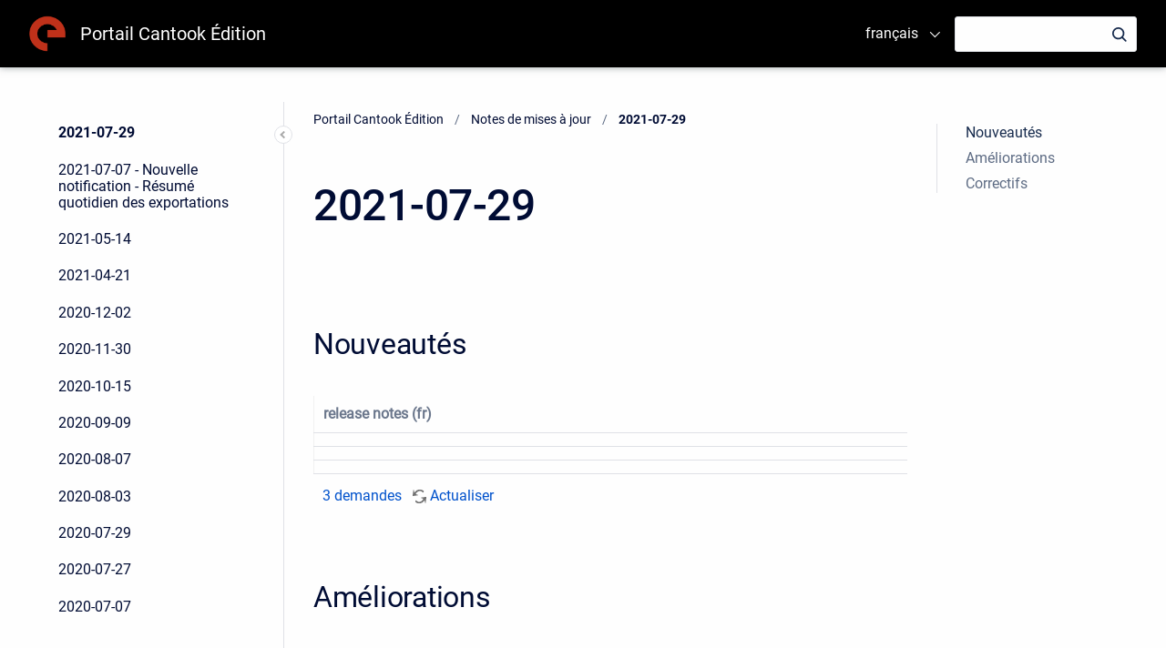

--- FILE ---
content_type: text/html;charset=utf-8
request_url: https://confluence.demarque.com/confluence/cantook-edition/fr/notes-de-mises-a-jour/2021-07-29
body_size: 12136
content:


    


        







            <!doctype html>
<html class="no-js"
      lang="en">

    
    

    <head>
        <meta charset="utf-8"/>
        <meta http-equiv="x-ua-compatible"
              content="ie=edge">
        <meta name="viewport"
              content="width=device-width, initial-scale=1"/>
        <meta name="theme-base-url"
              content="/confluence/cantook-edition/_/AC140007017D7B73588D7D4604DFC0BB/1709219530000">
        <meta id="atlassian-token"
              name="atlassian-token"
              content="0426a4db919abfe9c2ddb607bdd698a386bf5bbd"/>
        <meta name="atl_token"
              content="0426a4db919abfe9c2ddb607bdd698a386bf5bbd"/>
        <meta name="ajs-page-id"
              content="68845972"/>
        <meta name="ajs-parent-page-id"
              content="68845959">
        <meta name="ajs-space-key"
              content="PORTAILHUB">
        <meta name="Help Center Version"
              content="1.0" />
                <meta id="confluence-base-url" name="confluence-base-url" content="https://confluence.demarque.com/confluence">
<meta id="ajs-static-resource-url-prefix" name="ajs-static-resource-url-prefix" content="/confluence/s/kkcc67/8804/pkry9k/_">
<meta id="confluence-context-path" name="confluence-context-path" content="/confluence">
<meta id="ajs-enabled-dark-features" name="ajs-enabled-dark-features" content="site-wide.synchrony,site-wide.shared-drafts.disable,clc.quick.create,confluence.view.edit.transition,cql.search.screen,confluence-inline-comments-resolved,frontend.editor.v4,http.session.registrar,nps.survey.inline.dialog,confluence.efi.onboarding.new.templates,frontend.editor.v4.compatibility,atlassian.cdn.static.assets,pdf-preview,previews.sharing,previews.versions,file-annotations,confluence.efi.onboarding.rich.space.content,collaborative-audit-log,confluence.reindex.improvements,previews.conversion-service,editor.ajax.save,read.only.mode,graphql,previews.trigger-all-file-types,attachment.extracted.text.extractor,lucene.caching.filter,confluence.table.resizable,notification.batch,previews.sharing.pushstate,confluence-inline-comments-rich-editor,tc.tacca.dacca,site-wide.synchrony.opt-in,atlassian.webresource.twophase.js.i18n.disabled,confluence.denormalisedpermissions,file-annotations.likes,gatekeeper-ui-v2,v2.content.name.searcher,mobile.supported.version,confluence.editor.tinymce.tables,pulp,confluence-inline-comments,confluence-inline-comments-dangling-comment,quick-reload-inline-comments-flags,confluence.retention.rules">
<meta id="ajs-context-path" name="ajs-context-path" content="/confluence">
<meta id="ajs-base-url" name="ajs-base-url" content="https://confluence.demarque.com/confluence">
<meta id="ajs-user-locale" name="ajs-user-locale" content="fr_FR">


                    <meta name="scrollSearch" content="true"/>
        
                





<style>
                                    #title-text a:first-of-type:not(.sv-ti-done) {
                visibility: hidden;
            }
                                                #breadcrumbs:not(.sv-ti-done) {
                visibility: hidden;
            }
                                                .ia-secondary-container[data-tree-type=page-tree] .ia-secondary-content:not(.sv-ti-done) {
                visibility: hidden;
            }
                                                .ia-secondary-container[data-tree-type=pages]:not(.sv-ti-done) {
                visibility: hidden;
            }
                    </style>

<meta id="sv-space-config" name="sv-space-config" content="  sv-sc-enablePermalinks sv-sc-enableSearch sv-sc-enableSeo sv-sc-enableTranslation sv-sc-isTargetSpace sv-sc-any-isTargetSpace-enableVersionManagement-enableTranslation-enableVariants-enablePermalinks sv-sc-any-isTargetSpace-enableVersionManagement-enableTranslation-enableVariants sv-sc-any-enableVersionManagement-enableTranslation-enablePermalinks sv-sc-any-enableVersionManagement-enableTranslation sv-sc-any-enableVersionManagement-enableTranslation-enableVariants sv-sc-any-enableVersionManagement-enableTranslation-enableVariants-enablePermalinks sv-sc-any " class="  sv-sc-enablePermalinks sv-sc-enableSearch sv-sc-enableSeo sv-sc-enableTranslation sv-sc-isTargetSpace sv-sc-any-isTargetSpace-enableVersionManagement-enableTranslation-enableVariants-enablePermalinks sv-sc-any-isTargetSpace-enableVersionManagement-enableTranslation-enableVariants sv-sc-any-enableVersionManagement-enableTranslation-enablePermalinks sv-sc-any-enableVersionManagement-enableTranslation sv-sc-any-enableVersionManagement-enableTranslation-enableVariants sv-sc-any-enableVersionManagement-enableTranslation-enableVariants-enablePermalinks sv-sc-any "></meta>
<meta id="sv-scroll-page-context" name="sv-scroll-page-context" content="{&quot;product&quot;:{&quot;version&quot;:&quot;4.6.0&quot;,&quot;pluginKey&quot;:&quot;com.k15t.scroll.scroll-platform&quot;},&quot;products&quot;:{&quot;com.k15t.scroll.scroll-translations&quot;:{&quot;version&quot;:&quot;4.6.0&quot;,&quot;pluginKey&quot;:&quot;com.k15t.scroll.scroll-translations&quot;},&quot;com.k15t.scroll.scroll-platform&quot;:{&quot;version&quot;:&quot;4.6.0&quot;,&quot;pluginKey&quot;:&quot;com.k15t.scroll.scroll-platform&quot;},&quot;com.k15t.scroll.scroll-versions&quot;:{&quot;version&quot;:&quot;4.6.0&quot;,&quot;pluginKey&quot;:&quot;com.k15t.scroll.scroll-versions&quot;}},&quot;modules&quot;:{&quot;Publishing&quot;:{&quot;type&quot;:&quot;Publishing&quot;,&quot;isActive&quot;:true,&quot;hasValidLicense&quot;:true,&quot;licenseValidationMessageAsHtml&quot;:&quot;License for Scroll Versions is valid.&quot;,&quot;isEnabledInSpace&quot;:false},&quot;TranslationManagement&quot;:{&quot;type&quot;:&quot;TranslationManagement&quot;,&quot;isActive&quot;:true,&quot;hasValidLicense&quot;:true,&quot;licenseValidationMessageAsHtml&quot;:&quot;License for Scroll Translations is valid.&quot;,&quot;isEnabledInSpace&quot;:true},&quot;WorkflowManagement&quot;:{&quot;type&quot;:&quot;WorkflowManagement&quot;,&quot;isActive&quot;:true,&quot;hasValidLicense&quot;:true,&quot;licenseValidationMessageAsHtml&quot;:&quot;License for Scroll Versions is valid.&quot;,&quot;isEnabledInSpace&quot;:false,&quot;isComalaPluginEnabled&quot;:true,&quot;isComalaIntegrationPluginEnabled&quot;:true},&quot;PermalinkSupport&quot;:{&quot;type&quot;:&quot;PermalinkSupport&quot;,&quot;isActive&quot;:true,&quot;hasValidLicense&quot;:true,&quot;licenseValidationMessageAsHtml&quot;:&quot;License for Scroll Versions is valid.&quot;,&quot;isEnabledInSpace&quot;:true},&quot;TargetSpace&quot;:{&quot;type&quot;:&quot;TargetSpace&quot;,&quot;isActive&quot;:true,&quot;hasValidLicense&quot;:true,&quot;licenseValidationMessageAsHtml&quot;:&quot;&quot;,&quot;isEnabledInSpace&quot;:true},&quot;Seo&quot;:{&quot;type&quot;:&quot;Seo&quot;,&quot;isActive&quot;:true,&quot;hasValidLicense&quot;:true,&quot;licenseValidationMessageAsHtml&quot;:&quot;License for Scroll Versions is valid.&quot;,&quot;isEnabledInSpace&quot;:true},&quot;VariantManagement&quot;:{&quot;type&quot;:&quot;VariantManagement&quot;,&quot;isActive&quot;:true,&quot;hasValidLicense&quot;:true,&quot;licenseValidationMessageAsHtml&quot;:&quot;License for Scroll Versions is valid.&quot;,&quot;isEnabledInSpace&quot;:false},&quot;VersionManagement&quot;:{&quot;type&quot;:&quot;VersionManagement&quot;,&quot;isActive&quot;:true,&quot;hasValidLicense&quot;:true,&quot;licenseValidationMessageAsHtml&quot;:&quot;License for Scroll Versions is valid.&quot;,&quot;isEnabledInSpace&quot;:false}},&quot;confluenceMarketplaceBuildNumber&quot;:18051,&quot;space&quot;:{&quot;config&quot;:{&quot;enableVersionManagement&quot;:false,&quot;enableTranslation&quot;:true,&quot;enableVariants&quot;:false,&quot;isAllVariantVisibleInViewport&quot;:false,&quot;enablePermalinks&quot;:true,&quot;enableSeo&quot;:true,&quot;isTargetSpace&quot;:true,&quot;restrictEditInReaderView&quot;:false,&quot;workflowType&quot;:&quot;NONE&quot;,&quot;hasCorrectComalaSpaceSetup&quot;:false,&quot;enableSearch&quot;:true},&quot;allVersions&quot;:[],&quot;allVariants&quot;:[],&quot;allRemoteSystems&quot;:[],&quot;allLanguages&quot;:[{&quot;key&quot;:&quot;en&quot;,&quot;encodedKey&quot;:&quot;en&quot;,&quot;displayName&quot;:&quot;anglais&quot;,&quot;isOriginal&quot;:false},{&quot;key&quot;:&quot;es&quot;,&quot;encodedKey&quot;:&quot;es&quot;,&quot;displayName&quot;:&quot;espagnol&quot;,&quot;isOriginal&quot;:false},{&quot;key&quot;:&quot;fr&quot;,&quot;encodedKey&quot;:&quot;fr&quot;,&quot;displayName&quot;:&quot;français&quot;,&quot;isOriginal&quot;:true}],&quot;isScrollVersionsEnabled&quot;:true,&quot;theme&quot;:{&quot;selectedTheme&quot;:&quot;com.atlassian.confluence.themes.default:theme-default&quot;,&quot;isDerived&quot;:true,&quot;isThemeCompatible&quot;:true,&quot;pageTitleSelector&quot;:&quot;#title-text a:first-of-type&quot;,&quot;pageKeySelector&quot;:&quot;#title-text&quot;,&quot;contentManagementToolbarSelector&quot;:&quot;.theme-default #custom-content-header, .theme-default #main-header&quot;,&quot;breadcrumbsSelector&quot;:&quot;#breadcrumbs&quot;,&quot;breadcrumbsFilter&quot;:&quot;&gt; li:has(a[href*=\&quot;collector\&quot;]) ~ li&quot;,&quot;breadcrumbsTypeFilter&quot;:&quot;space&quot;,&quot;pageTreeContainerSelector&quot;:&quot;.ia-secondary-container[data-tree-type=page-tree] .ia-secondary-content&quot;,&quot;pageTreeContainerTemplate&quot;:&quot;Scroll.Versions.Templates.ThemeIntegration.ConfluenceDefault.defaultThemeIntegration&quot;,&quot;pageTreeChildrenTemplate&quot;:&quot;Scroll.Versions.Templates.ThemeIntegration.ConfluenceDefault.childrenDefaultTheme&quot;,&quot;pageTreeChildrenContainerSelector&quot;:&quot;.sv-pt-children.plugin_pagetree_children_list&quot;,&quot;pageTreeChildrenToggleClassesToToggle&quot;:&quot;icon-section-opened icon-section-closed&quot;,&quot;customJavaScript&quot;:&quot;Scroll.Versions.ThemeIntegration.ConfluenceDefault.postProcess&quot;,&quot;customCssSelectorsToHide&quot;:&quot;.ia-secondary-container[data-tree-type=pages]&quot;,&quot;svContentFooterSelector&quot;:&quot;append: #main&quot;,&quot;svContentHeaderSelector&quot;:&quot;before: #main-header&quot;,&quot;svNavigationSelector&quot;:&quot;after: .acs-nav-wrapper&quot;,&quot;svBylineSelector&quot;:&quot;append: .page-metadata&quot;},&quot;isRestrictEditInReaderView&quot;:false,&quot;isRemotePublishingToSameSystemAllowed&quot;:false,&quot;isTargetSpace&quot;:true,&quot;messages&quot;:[],&quot;homePage&quot;:{&quot;pageId&quot;:68845793,&quot;scrollPageId&quot;:&quot;AC140007017933A6E46970CE7BBEB463&quot;,&quot;scrollPageTitle&quot;:&quot;Cantook Édition&quot;},&quot;isUnrecommendedFeatureRestrictEditInReaderViewEnabled&quot;:false,&quot;isUnrecommendedFeaturePublishToSameEnabled&quot;:false},&quot;editor&quot;:{&quot;useDraft&quot;:false},&quot;user&quot;:{&quot;workingVersion&quot;:{&quot;id&quot;:&quot;current&quot;,&quot;name&quot;:&quot;Currently Published&quot;,&quot;archived&quot;:false,&quot;color&quot;:&quot;#999999&quot;,&quot;runtimeAccessible&quot;:true,&quot;versionId&quot;:&quot;current&quot;,&quot;releaseDateAsString&quot;:&quot;&quot;,&quot;isArchived&quot;:false,&quot;isEditableVersion&quot;:true},&quot;hasEditRestrictionForVersion&quot;:true,&quot;currentVariant&quot;:{&quot;id&quot;:&quot;all&quot;,&quot;name&quot;:&quot;all&quot;,&quot;description&quot;:&quot;&quot;,&quot;isPublic&quot;:false,&quot;isDefault&quot;:false,&quot;conditions&quot;:[]},&quot;currentLanguage&quot;:{&quot;key&quot;:&quot;fr&quot;,&quot;encodedKey&quot;:&quot;fr&quot;,&quot;displayName&quot;:&quot;français&quot;,&quot;isOriginal&quot;:true},&quot;permissions&quot;:{&quot;View&quot;:true,&quot;Contribute&quot;:false,&quot;Review&quot;:false,&quot;ManageContent&quot;:false,&quot;AdministerSpace&quot;:false,&quot;Translate&quot;:false},&quot;settings&quot;:{&quot;isShowTopLevelPages&quot;:false,&quot;isShowUnavailablePages&quot;:true,&quot;isHighlightIncludes&quot;:true,&quot;isHighlightConditionalContent&quot;:true,&quot;isShowArchivedVersions&quot;:false,&quot;isDisplayPageInfoPanel&quot;:true,&quot;isDisplayDefaultLanguageContent&quot;:false,&quot;isReadOnlyView&quot;:false,&quot;isRememberTreeState&quot;:true}},&quot;page&quot;:{&quot;isAvailable&quot;:true,&quot;isMasterPage&quot;:true,&quot;variants&quot;:{&quot;availableInVariants&quot;:[],&quot;isAvailableInCurrentVariant&quot;:true},&quot;isFallbackChange&quot;:false,&quot;targetVersion&quot;:{&quot;id&quot;:&quot;current&quot;,&quot;name&quot;:&quot;Currently Published&quot;,&quot;archived&quot;:false,&quot;color&quot;:&quot;#999999&quot;,&quot;runtimeAccessible&quot;:true,&quot;versionId&quot;:&quot;current&quot;,&quot;releaseDateAsString&quot;:&quot;&quot;,&quot;isArchived&quot;:false,&quot;isEditableVersion&quot;:false},&quot;scrollPageTitle&quot;:&quot;2021-07-29&quot;,&quot;workflowStateId&quot;:&quot;&quot;,&quot;scrollPageKeyUrl&quot;:&quot;&quot;,&quot;isNonMatchingVersion&quot;:true,&quot;childrenCount&quot;:0,&quot;isHomePage&quot;:false,&quot;isUnresolvedChange&quot;:false,&quot;availableChildrenCount&quot;:0,&quot;changeType&quot;:&quot;&quot;,&quot;isKeepUnversioned&quot;:false,&quot;scrollBreadcrumbs&quot;:[{&quot;type&quot;:&quot;space&quot;,&quot;target&quot;:&quot;/dashboard.action&quot;,&quot;cssClass&quot;:&quot;&quot;},{&quot;type&quot;:&quot;space&quot;,&quot;displayTitle&quot;:&quot;Portail Cantook Édition&quot;,&quot;target&quot;:&quot;/pages/viewpage.action?pageId=68845793&quot;,&quot;cssClass&quot;:&quot;&quot;},{&quot;type&quot;:&quot;page&quot;,&quot;displayTitle&quot;:&quot;Cantook Édition&quot;,&quot;target&quot;:&quot;/pages/viewpage.action?pageId=68845793&quot;,&quot;cssClass&quot;:&quot;&quot;,&quot;scrollPageId&quot;:&quot;AC140007017933A6E46970CE7BBEB463&quot;},{&quot;type&quot;:&quot;page&quot;,&quot;displayTitle&quot;:&quot;Notes de mises à jour&quot;,&quot;target&quot;:&quot;/display/PORTAILHUB/Release+Notes&quot;,&quot;cssClass&quot;:&quot;&quot;,&quot;scrollPageId&quot;:&quot;AC1400070171A33E429C364A403D5C0F&quot;}],&quot;pageId&quot;:68845972,&quot;scrollPageKey&quot;:&quot;&quot;,&quot;translationStatus&quot;:&quot;translated&quot;,&quot;isUnversionedPage&quot;:true,&quot;isLastVersion&quot;:false,&quot;isAddedInCurrentVersion&quot;:true,&quot;workflowState&quot;:&quot;&quot;,&quot;permalink&quot;:&quot;2021-07-29&quot;,&quot;scrollPageId&quot;:&quot;AC140007017AF30BF289DCB528A7AD6F&quot;,&quot;isChange&quot;:false,&quot;masterPageId&quot;:68845972}}"></meta>
<script>
    (function() {
        'use strict';
        var pageContext = document.getElementById('sv-scroll-page-context').getAttribute("content");
        if (pageContext) {
            var scrollContext = JSON.parse(pageContext);
            if (window.Scroll) {
                if (window.Scroll.Versions) {
                    window.Scroll.Versions.Context = scrollContext;
                } else {
                    window.Scroll.Versions = { Context: scrollContext };
                }
            } else {
                window.Scroll = { Versions: { Context: scrollContext } };
            }
        }
    })();
</script>
<meta id="sv-active-indicator" name="sv-active-indicator" content="" class="sv-platform-active"></meta>


                
                
        

                
        
        
        
        
        
        
        
        
        
        
        <script>
window.WRM=window.WRM||{};window.WRM._unparsedData=window.WRM._unparsedData||{};window.WRM._unparsedErrors=window.WRM._unparsedErrors||{};
WRM._unparsedData["com.atlassian.applinks.applinks-plugin:applinks-common-exported.entity-types"]="{\u0022singular\u0022:{\u0022refapp.charlie\u0022:\u0022Charlie\u0022,\u0022fecru.project\u0022:\u0022Projet Crucible\u0022,\u0022fecru.repository\u0022:\u0022D\u00e9p\u00f4t FishEye\u0022,\u0022stash.project\u0022:\u0022Projet Stash\u0022,\u0022generic.entity\u0022:\u0022Projet g\u00e9n\u00e9rique\u0022,\u0022confluence.space\u0022:\u0022Espace Confluence\u0022,\u0022bamboo.project\u0022:\u0022Projet Bamboo\u0022,\u0022jira.project\u0022:\u0022Projet Jira\u0022},\u0022plural\u0022:{\u0022refapp.charlie\u0022:\u0022Charlies\u0022,\u0022fecru.project\u0022:\u0022Projets Crucible\u0022,\u0022fecru.repository\u0022:\u0022D\u00e9p\u00f4ts FishEye\u0022,\u0022stash.project\u0022:\u0022Projets Stash\u0022,\u0022generic.entity\u0022:\u0022Projets g\u00e9n\u00e9riques\u0022,\u0022confluence.space\u0022:\u0022Espaces Confluence\u0022,\u0022bamboo.project\u0022:\u0022Projets Bamboo\u0022,\u0022jira.project\u0022:\u0022Projets Jira\u0022}}";
WRM._unparsedData["com.atlassian.plugins.atlassian-plugins-webresource-plugin:context-path.context-path"]="\u0022/confluence\u0022";
WRM._unparsedData["com.atlassian.applinks.applinks-plugin:applinks-common-exported.authentication-types"]="{\u0022com.atlassian.applinks.api.auth.types.BasicAuthenticationProvider\u0022:\u0022Acc\u00e8s de base\u0022,\u0022com.atlassian.applinks.api.auth.types.TrustedAppsAuthenticationProvider\u0022:\u0022Applications fiables\u0022,\u0022com.atlassian.applinks.api.auth.types.CorsAuthenticationProvider\u0022:\u0022CORS\u0022,\u0022com.atlassian.applinks.api.auth.types.OAuthAuthenticationProvider\u0022:\u0022OAuth\u0022,\u0022com.atlassian.applinks.api.auth.types.TwoLeggedOAuthAuthenticationProvider\u0022:\u0022OAuth\u0022,\u0022com.atlassian.applinks.api.auth.types.TwoLeggedOAuthWithImpersonationAuthenticationProvider\u0022:\u0022OAuth\u0022}";
WRM._unparsedData["com.atlassian.applinks.applinks-plugin:applinks-common-exported.applinks-types"]="{\u0022crowd\u0022:\u0022Crowd\u0022,\u0022confluence\u0022:\u0022Confluence\u0022,\u0022fecru\u0022:\u0022FishEye / Crucible\u0022,\u0022stash\u0022:\u0022Stash\u0022,\u0022jira\u0022:\u0022Jira\u0022,\u0022refapp\u0022:\u0022Application de r\u00e9f\u00e9rence\u0022,\u0022bamboo\u0022:\u0022Bamboo\u0022,\u0022generic\u0022:\u0022Application g\u00e9n\u00e9rique\u0022}";
WRM._unparsedData["com.atlassian.applinks.applinks-plugin:applinks-common-exported.applinks-help-paths"]="{\u0022entries\u0022:{\u0022applinks.docs.root\u0022:\u0022https://confluence.atlassian.com/display/APPLINKS-082/\u0022,\u0022applinks.docs.diagnostics.troubleshoot.sslunmatched\u0022:\u0022SSL+and+application+link+troubleshooting+guide\u0022,\u0022applinks.docs.diagnostics.troubleshoot.oauthsignatureinvalid\u0022:\u0022OAuth+troubleshooting+guide\u0022,\u0022applinks.docs.diagnostics.troubleshoot.oauthtimestamprefused\u0022:\u0022OAuth+troubleshooting+guide\u0022,\u0022applinks.docs.delete.entity.link\u0022:\u0022Create+links+between+projects\u0022,\u0022applinks.docs.adding.application.link\u0022:\u0022Link+Atlassian+applications+to+work+together\u0022,\u0022applinks.docs.administration.guide\u0022:\u0022Application+Links+Documentation\u0022,\u0022applinks.docs.oauth.security\u0022:\u0022OAuth+security+for+application+links\u0022,\u0022applinks.docs.troubleshoot.application.links\u0022:\u0022Troubleshoot+application+links\u0022,\u0022applinks.docs.diagnostics.troubleshoot.unknownerror\u0022:\u0022Network+and+connectivity+troubleshooting+guide\u0022,\u0022applinks.docs.configuring.auth.trusted.apps\u0022:\u0022Configuring+Trusted+Applications+authentication+for+an+application+link\u0022,\u0022applinks.docs.diagnostics.troubleshoot.authlevelunsupported\u0022:\u0022OAuth+troubleshooting+guide\u0022,\u0022applinks.docs.diagnostics.troubleshoot.ssluntrusted\u0022:\u0022SSL+and+application+link+troubleshooting+guide\u0022,\u0022applinks.docs.diagnostics.troubleshoot.unknownhost\u0022:\u0022Network+and+connectivity+troubleshooting+guide\u0022,\u0022applinks.docs.delete.application.link\u0022:\u0022Link+Atlassian+applications+to+work+together\u0022,\u0022applinks.docs.adding.project.link\u0022:\u0022Configuring+Project+links+across+Applications\u0022,\u0022applinks.docs.link.applications\u0022:\u0022Link+Atlassian+applications+to+work+together\u0022,\u0022applinks.docs.diagnostics.troubleshoot.oauthproblem\u0022:\u0022OAuth+troubleshooting+guide\u0022,\u0022applinks.docs.diagnostics.troubleshoot.migration\u0022:\u0022Update+application+links+to+use+OAuth\u0022,\u0022applinks.docs.relocate.application.link\u0022:\u0022Link+Atlassian+applications+to+work+together\u0022,\u0022applinks.docs.administering.entity.links\u0022:\u0022Create+links+between+projects\u0022,\u0022applinks.docs.upgrade.application.link\u0022:\u0022OAuth+security+for+application+links\u0022,\u0022applinks.docs.diagnostics.troubleshoot.connectionrefused\u0022:\u0022Network+and+connectivity+troubleshooting+guide\u0022,\u0022applinks.docs.configuring.auth.oauth\u0022:\u0022OAuth+security+for+application+links\u0022,\u0022applinks.docs.insufficient.remote.permission\u0022:\u0022OAuth+security+for+application+links\u0022,\u0022applinks.docs.configuring.application.link.auth\u0022:\u0022OAuth+security+for+application+links\u0022,\u0022applinks.docs.diagnostics\u0022:\u0022Application+links+diagnostics\u0022,\u0022applinks.docs.configured.authentication.types\u0022:\u0022OAuth+security+for+application+links\u0022,\u0022applinks.docs.adding.entity.link\u0022:\u0022Create+links+between+projects\u0022,\u0022applinks.docs.diagnostics.troubleshoot.unexpectedresponse\u0022:\u0022Network+and+connectivity+troubleshooting+guide\u0022,\u0022applinks.docs.configuring.auth.basic\u0022:\u0022Configuring+Basic+HTTP+Authentication+for+an+Application+Link\u0022,\u0022applinks.docs.diagnostics.troubleshoot.authlevelmismatch\u0022:\u0022OAuth+troubleshooting+guide\u0022}}";
WRM._unparsedData["com.atlassian.confluence.plugins.confluence-feature-discovery-plugin:confluence-feature-discovery-plugin-resources.test-mode"]="false";
if(window.WRM._dataArrived)window.WRM._dataArrived();</script>
<script src="/confluence/s/6ca46a083b07d571590ccdc8eadf381b-CDN/kkcc67/8804/pkry9k/f49f051b779c0d6c2d7c5caec2156b20/_/download/contextbatch/js/_super/batch.js?locale=fr-FR" data-wrm-key="_super" data-wrm-batch-type="context" data-initially-rendered></script>
<script src="/confluence/s/53c9a67260bd54817e64b5690efe5289-CDN/kkcc67/8804/pkry9k/62684af1acca577ccbe40ab0d8500ebe/_/download/contextbatch/js/viewcontent,-_super/batch.js?highlightactions=true&amp;locale=fr-FR" data-wrm-key="viewcontent,-_super" data-wrm-batch-type="context" data-initially-rendered></script>
<script src="/confluence/s/d41d8cd98f00b204e9800998ecf8427e-CDN/kkcc67/8804/pkry9k/17.19.6/_/download/batch/confluence.extra.jira:amd-support/confluence.extra.jira:amd-support.js" data-wrm-key="confluence.extra.jira:amd-support" data-wrm-batch-type="resource" data-initially-rendered></script>
<script src="/confluence/s/d41d8cd98f00b204e9800998ecf8427e-CDN/kkcc67/8804/pkry9k/8.2.2/_/download/batch/com.atlassian.applinks.applinks-plugin:lodash-amd/com.atlassian.applinks.applinks-plugin:lodash-amd.js" data-wrm-key="com.atlassian.applinks.applinks-plugin:lodash-amd" data-wrm-batch-type="resource" data-initially-rendered></script>
<script src="/confluence/s/d41d8cd98f00b204e9800998ecf8427e-CDN/kkcc67/8804/pkry9k/8.2.2/_/download/batch/com.atlassian.applinks.applinks-plugin:applinks-lib/com.atlassian.applinks.applinks-plugin:applinks-lib.js" data-wrm-key="com.atlassian.applinks.applinks-plugin:applinks-lib" data-wrm-batch-type="resource" data-initially-rendered></script>
<script src="/confluence/s/e5cb4af53de012c6cda7420cf7d7f066-CDN/kkcc67/8804/pkry9k/8.2.2/_/download/batch/com.atlassian.applinks.applinks-plugin:applinks-common-exported/com.atlassian.applinks.applinks-plugin:applinks-common-exported.js?locale=fr-FR" data-wrm-key="com.atlassian.applinks.applinks-plugin:applinks-common-exported" data-wrm-batch-type="resource" data-initially-rendered></script>
<script src="/confluence/s/e5cb4af53de012c6cda7420cf7d7f066-CDN/kkcc67/8804/pkry9k/9.2.2/_/download/batch/com.atlassian.auiplugin:split_aui.core/com.atlassian.auiplugin:split_aui.core.js?locale=fr-FR" data-wrm-key="com.atlassian.auiplugin:split_aui.core" data-wrm-batch-type="resource" data-initially-rendered></script>
<script src="/confluence/s/e5cb4af53de012c6cda7420cf7d7f066-CDN/kkcc67/8804/pkry9k/8.2.2/_/download/batch/com.atlassian.applinks.applinks-plugin:applinks-util-js/com.atlassian.applinks.applinks-plugin:applinks-util-js.js?locale=fr-FR" data-wrm-key="com.atlassian.applinks.applinks-plugin:applinks-util-js" data-wrm-batch-type="resource" data-initially-rendered></script>
<script src="/confluence/s/e5cb4af53de012c6cda7420cf7d7f066-CDN/kkcc67/8804/pkry9k/8.2.2/_/download/batch/com.atlassian.applinks.applinks-plugin:feature-oauth-dance/com.atlassian.applinks.applinks-plugin:feature-oauth-dance.js?locale=fr-FR" data-wrm-key="com.atlassian.applinks.applinks-plugin:feature-oauth-dance" data-wrm-batch-type="resource" data-initially-rendered></script>
<script src="/confluence/s/d41d8cd98f00b204e9800998ecf8427e-CDN/kkcc67/8804/pkry9k/8.2.2/_/download/batch/com.atlassian.applinks.applinks-plugin:applinks-oauth-ui/com.atlassian.applinks.applinks-plugin:applinks-oauth-ui.js" data-wrm-key="com.atlassian.applinks.applinks-plugin:applinks-oauth-ui" data-wrm-batch-type="resource" data-initially-rendered></script>
<script src="/confluence/s/e5cb4af53de012c6cda7420cf7d7f066-CDN/kkcc67/8804/pkry9k/17.19.6/_/download/batch/confluence.extra.jira:common/confluence.extra.jira:common.js?locale=fr-FR" data-wrm-key="confluence.extra.jira:common" data-wrm-batch-type="resource" data-initially-rendered></script>
<script src="/confluence/s/d41d8cd98f00b204e9800998ecf8427e-CDN/kkcc67/8804/pkry9k/17.19.6/_/download/batch/confluence.extra.jira:jira-issues-view-mode-async-resource/confluence.extra.jira:jira-issues-view-mode-async-resource.js" data-wrm-key="confluence.extra.jira:jira-issues-view-mode-async-resource" data-wrm-batch-type="resource" data-initially-rendered></script>
<script src="/confluence/s/e5cb4af53de012c6cda7420cf7d7f066-CDN/kkcc67/8804/pkry9k/9.2.2/_/download/batch/com.atlassian.auiplugin:split_aui.page.iconography/com.atlassian.auiplugin:split_aui.page.iconography.js?locale=fr-FR" data-wrm-key="com.atlassian.auiplugin:split_aui.page.iconography" data-wrm-batch-type="resource" data-initially-rendered></script>
<script src="/confluence/s/e5cb4af53de012c6cda7420cf7d7f066-CDN/kkcc67/8804/pkry9k/17.19.6/_/download/batch/confluence.extra.jira:jira-issues-view-mode-resources/confluence.extra.jira:jira-issues-view-mode-resources.js?locale=fr-FR" data-wrm-key="confluence.extra.jira:jira-issues-view-mode-resources" data-wrm-batch-type="resource" data-initially-rendered></script>
<script src="/confluence/s/e5cb4af53de012c6cda7420cf7d7f066-CDN/kkcc67/8804/pkry9k/17.19.6/_/download/batch/confluence.extra.jira:web-resources/confluence.extra.jira:web-resources.js?locale=fr-FR" data-wrm-key="confluence.extra.jira:web-resources" data-wrm-batch-type="resource" data-initially-rendered></script>
<script src="/confluence/s/d41d8cd98f00b204e9800998ecf8427e-CDN/kkcc67/8804/pkry9k/17.19.12/_/download/batch/com.atlassian.confluence.plugins.confluence-previews:mediaviewer-core/com.atlassian.confluence.plugins.confluence-previews:mediaviewer-core.js" data-wrm-key="com.atlassian.confluence.plugins.confluence-previews:mediaviewer-core" data-wrm-batch-type="resource" data-initially-rendered></script>
<script src="/confluence/s/e5cb4af53de012c6cda7420cf7d7f066-CDN/kkcc67/8804/pkry9k/7.19.18/_/download/batch/com.atlassian.confluence.plugins.confluence-frontend:split_vendors~moment/com.atlassian.confluence.plugins.confluence-frontend:split_vendors~moment.js?locale=fr-FR" data-wrm-key="com.atlassian.confluence.plugins.confluence-frontend:split_vendors~moment" data-wrm-batch-type="resource" data-initially-rendered></script>
<script src="/confluence/s/e5cb4af53de012c6cda7420cf7d7f066-CDN/kkcc67/8804/pkry9k/7.19.18/_/download/batch/com.atlassian.confluence.plugins.confluence-frontend:split_moment/com.atlassian.confluence.plugins.confluence-frontend:split_moment.js?locale=fr-FR" data-wrm-key="com.atlassian.confluence.plugins.confluence-frontend:split_moment" data-wrm-batch-type="resource" data-initially-rendered></script>
<script src="/confluence/s/e5cb4af53de012c6cda7420cf7d7f066-CDN/kkcc67/8804/pkry9k/1.0/_/download/batch/confluence.web.resources:date-time-formatting/confluence.web.resources:date-time-formatting.js?locale=fr-FR" data-wrm-key="confluence.web.resources:date-time-formatting" data-wrm-batch-type="resource" data-initially-rendered></script>
<script src="/confluence/s/e5cb4af53de012c6cda7420cf7d7f066-CDN/kkcc67/8804/pkry9k/17.19.12/_/download/batch/com.atlassian.confluence.plugins.confluence-previews:confluence-previews-js/com.atlassian.confluence.plugins.confluence-previews:confluence-previews-js.js?locale=fr-FR" data-wrm-key="com.atlassian.confluence.plugins.confluence-previews:confluence-previews-js" data-wrm-batch-type="resource" data-initially-rendered></script>
<script src="/confluence/s/e5cb4af53de012c6cda7420cf7d7f066-CDN/kkcc67/8804/pkry9k/9.2.2/_/download/batch/com.atlassian.auiplugin:split_aui.splitchunk.vendors--c7d6d1dc80/com.atlassian.auiplugin:split_aui.splitchunk.vendors--c7d6d1dc80.js?locale=fr-FR" data-wrm-key="com.atlassian.auiplugin:split_aui.splitchunk.vendors--c7d6d1dc80" data-wrm-batch-type="resource" data-initially-rendered></script>
<script src="/confluence/s/e5cb4af53de012c6cda7420cf7d7f066-CDN/kkcc67/8804/pkry9k/9.2.2/_/download/batch/com.atlassian.auiplugin:split_jquery.ui.position/com.atlassian.auiplugin:split_jquery.ui.position.js?locale=fr-FR" data-wrm-key="com.atlassian.auiplugin:split_jquery.ui.position" data-wrm-batch-type="resource" data-initially-rendered></script>
<script src="/confluence/s/e5cb4af53de012c6cda7420cf7d7f066-CDN/kkcc67/8804/pkry9k/9.2.2/_/download/batch/com.atlassian.auiplugin:split_aui.splitchunk.vendors--825acd7236/com.atlassian.auiplugin:split_aui.splitchunk.vendors--825acd7236.js?locale=fr-FR" data-wrm-key="com.atlassian.auiplugin:split_aui.splitchunk.vendors--825acd7236" data-wrm-batch-type="resource" data-initially-rendered></script>
<script src="/confluence/s/e5cb4af53de012c6cda7420cf7d7f066-CDN/kkcc67/8804/pkry9k/9.2.2/_/download/batch/com.atlassian.auiplugin:split_jquery.ui.droppable/com.atlassian.auiplugin:split_jquery.ui.droppable.js?locale=fr-FR" data-wrm-key="com.atlassian.auiplugin:split_jquery.ui.droppable" data-wrm-batch-type="resource" data-initially-rendered></script>
<script src="/confluence/s/e5cb4af53de012c6cda7420cf7d7f066-CDN/kkcc67/8804/pkry9k/9.2.2/_/download/batch/com.atlassian.auiplugin:split_aui.splitchunk.vendors--85718a7eef/com.atlassian.auiplugin:split_aui.splitchunk.vendors--85718a7eef.js?locale=fr-FR" data-wrm-key="com.atlassian.auiplugin:split_aui.splitchunk.vendors--85718a7eef" data-wrm-batch-type="resource" data-initially-rendered></script>
<script src="/confluence/s/e5cb4af53de012c6cda7420cf7d7f066-CDN/kkcc67/8804/pkry9k/9.2.2/_/download/batch/com.atlassian.auiplugin:split_jquery.ui.resizable/com.atlassian.auiplugin:split_jquery.ui.resizable.js?locale=fr-FR" data-wrm-key="com.atlassian.auiplugin:split_jquery.ui.resizable" data-wrm-batch-type="resource" data-initially-rendered></script>
<script src="/confluence/s/e5cb4af53de012c6cda7420cf7d7f066-CDN/kkcc67/8804/pkry9k/9.2.2/_/download/batch/com.atlassian.auiplugin:split_aui.splitchunk.vendors--7c76061134/com.atlassian.auiplugin:split_aui.splitchunk.vendors--7c76061134.js?locale=fr-FR" data-wrm-key="com.atlassian.auiplugin:split_aui.splitchunk.vendors--7c76061134" data-wrm-batch-type="resource" data-initially-rendered></script>
<script src="/confluence/s/e5cb4af53de012c6cda7420cf7d7f066-CDN/kkcc67/8804/pkry9k/9.2.2/_/download/batch/com.atlassian.auiplugin:split_jquery.ui.selectable/com.atlassian.auiplugin:split_jquery.ui.selectable.js?locale=fr-FR" data-wrm-key="com.atlassian.auiplugin:split_jquery.ui.selectable" data-wrm-batch-type="resource" data-initially-rendered></script>
<script src="/confluence/s/c42514865e1a16187be4aa2fec455b65-CDN/kkcc67/8804/pkry9k/17.19.12/_/download/batch/com.atlassian.confluence.plugins.confluence-previews:annotation-plugin/com.atlassian.confluence.plugins.confluence-previews:annotation-plugin.js?locale=fr-FR" data-wrm-key="com.atlassian.confluence.plugins.confluence-previews:annotation-plugin" data-wrm-batch-type="resource" data-initially-rendered></script>
<script src="/confluence/s/d41d8cd98f00b204e9800998ecf8427e-CDN/kkcc67/8804/pkry9k/17.19.12/_/download/batch/com.atlassian.confluence.plugins.confluence-previews:minimode-plugin/com.atlassian.confluence.plugins.confluence-previews:minimode-plugin.js" data-wrm-key="com.atlassian.confluence.plugins.confluence-previews:minimode-plugin" data-wrm-batch-type="resource" data-initially-rendered></script>
<script src="/confluence/s/d41d8cd98f00b204e9800998ecf8427e-CDN/kkcc67/8804/pkry9k/7.19.18/_/download/batch/com.atlassian.confluence.plugins.drag-and-drop:plupload/com.atlassian.confluence.plugins.drag-and-drop:plupload.js" data-wrm-key="com.atlassian.confluence.plugins.drag-and-drop:plupload" data-wrm-batch-type="resource" data-initially-rendered></script>
<script src="/confluence/s/c42514865e1a16187be4aa2fec455b65-CDN/kkcc67/8804/pkry9k/17.19.12/_/download/batch/com.atlassian.confluence.plugins.confluence-previews:upload-plugin/com.atlassian.confluence.plugins.confluence-previews:upload-plugin.js?locale=fr-FR" data-wrm-key="com.atlassian.confluence.plugins.confluence-previews:upload-plugin" data-wrm-batch-type="resource" data-initially-rendered></script>
<script src="/confluence/s/c42514865e1a16187be4aa2fec455b65-CDN/kkcc67/8804/pkry9k/17.19.12/_/download/batch/com.atlassian.confluence.plugins.confluence-previews:version-navigation-plugin/com.atlassian.confluence.plugins.confluence-previews:version-navigation-plugin.js?locale=fr-FR" data-wrm-key="com.atlassian.confluence.plugins.confluence-previews:version-navigation-plugin" data-wrm-batch-type="resource" data-initially-rendered></script>
<script src="/confluence/s/e5cb4af53de012c6cda7420cf7d7f066-CDN/kkcc67/8804/pkry9k/17.19.12/_/download/batch/com.atlassian.confluence.plugins.confluence-previews:permalink-plugin/com.atlassian.confluence.plugins.confluence-previews:permalink-plugin.js?locale=fr-FR" data-wrm-key="com.atlassian.confluence.plugins.confluence-previews:permalink-plugin" data-wrm-batch-type="resource" data-initially-rendered></script>
<script src="/confluence/s/c42514865e1a16187be4aa2fec455b65-CDN/kkcc67/8804/pkry9k/17.19.12/_/download/batch/com.atlassian.confluence.plugins.confluence-previews:feature-discovery-plugin/com.atlassian.confluence.plugins.confluence-previews:feature-discovery-plugin.js?locale=fr-FR" data-wrm-key="com.atlassian.confluence.plugins.confluence-previews:feature-discovery-plugin" data-wrm-batch-type="resource" data-initially-rendered></script>
<script src="/confluence/s/e5cb4af53de012c6cda7420cf7d7f066-CDN/kkcc67/8804/pkry9k/17.19.13/_/download/batch/com.atlassian.confluence.plugins.share-page:share-dialog-service/com.atlassian.confluence.plugins.share-page:share-dialog-service.js?locale=fr-FR" data-wrm-key="com.atlassian.confluence.plugins.share-page:share-dialog-service" data-wrm-batch-type="resource" data-initially-rendered></script>
<script src="/confluence/s/c42514865e1a16187be4aa2fec455b65-CDN/kkcc67/8804/pkry9k/17.19.12/_/download/batch/com.atlassian.confluence.plugins.confluence-previews:share-plugin/com.atlassian.confluence.plugins.confluence-previews:share-plugin.js?locale=fr-FR" data-wrm-key="com.atlassian.confluence.plugins.confluence-previews:share-plugin" data-wrm-batch-type="resource" data-initially-rendered></script>
<script src="/confluence/s/d41d8cd98f00b204e9800998ecf8427e-CDN/kkcc67/8804/pkry9k/2.22.6/_/download/batch/com.k15t.scroll.scroll-viewport:resource-editor-resource-omitter/com.k15t.scroll.scroll-viewport:resource-editor-resource-omitter.js" data-wrm-key="com.k15t.scroll.scroll-viewport:resource-editor-resource-omitter" data-wrm-batch-type="resource" data-initially-rendered></script>
<script src="/confluence/s/d41d8cd98f00b204e9800998ecf8427e-CDN/kkcc67/8804/pkry9k/2.22.6/_/download/batch/com.k15t.scroll.scroll-viewport:resource-quick-reload-manager-disabler/com.k15t.scroll.scroll-viewport:resource-quick-reload-manager-disabler.js" data-wrm-key="com.k15t.scroll.scroll-viewport:resource-quick-reload-manager-disabler" data-wrm-batch-type="resource" data-initially-rendered></script>
 
                        <link rel="shortcut icon"
              href="https://confluence.demarque.com/confluence/download/attachments/67405606/PORTAILHUB?version=1&amp;amp;modificationDate=1638453664000&amp;amp;api=v2">

        <script>
            var hasCookieNotice = false;
            var usesCookieOptInStrategy = true;
            var cookieRelatedFeatures = [];

            function hasSiteViewerGivenConsentForTracking() {
                try {
                    return document.cookie.indexOf('shc-cookies=enabled') > -1;
                } catch (e) {
                    return false;
                }
            }

            function hasSiteViewerRefusedConsentForTracking() {
                try {
                    return document.cookie.indexOf('shc-cookies=disabled') > -1;
                } catch (e) {
                    return false;
                }
            }

            function areCookiesEnabled() {
                // Customer did not activate cookie notice, so we can track the site viewer.
                if (!hasCookieNotice) {
                    return true;
                }

                // Customer did activate cookie notice, but has chosen the opt in strategy.
                if (usesCookieOptInStrategy) {
                    // If the site viewer gave consent, we can enable tracking.
                    if (hasSiteViewerGivenConsentForTracking()) {
                        return true;
                    }
                } else {
                    // Customer has chosen the opt out flow, so we have to ask for consent.
                    if (!hasSiteViewerRefusedConsentForTracking()) {
                        return true;
                    }
                }

                return false;
            }

            var registerCookieRelatedFeature = function (featureFunction) {

                                                                
                if (typeof featureFunction === 'function') {
                    cookieRelatedFeatures.push(featureFunction);
                }
            }

            var initializeCookieRelatedFeatures = function () {

                                                
                if (!areCookiesEnabled()) {
                    return;
                }
                window.scrollHelpCenter.areCookiesEnabled = true;
                for (const cookieRelatedFeature of cookieRelatedFeatures) {
                    try {
                        cookieRelatedFeature();
                    } catch (e) {
                        console.error(e);
                    }
                }
            }

            var contextPath = '/confluence';

            window.scrollHelpCenter = {
                currentPage: {
                    confluenceLink: "/confluence/pages/viewpage.action?pageId=68845972"
                },
                excludePageLabels: ["scroll-help-center-exclude-page", "scroll-help-center-sitemap", "scroll-help-center-sitemap-index"],
                hasCookieNotice: false,
                areCookiesEnabled: areCookiesEnabled(),
                registerCookieRelatedFeature: registerCookieRelatedFeature,
                initializeCookieRelatedFeatures: initializeCookieRelatedFeatures,
                isLoggedInUser: false,
                isPortal: false,
                viewportLink: "/confluence/cantook-edition",
            isInAppHelp: false            }
        </script>
                    


            
        
        <script>
window.WRM=window.WRM||{};window.WRM._unparsedData=window.WRM._unparsedData||{};window.WRM._unparsedErrors=window.WRM._unparsedErrors||{};
WRM._unparsedData["com.atlassian.applinks.applinks-plugin:applinks-common-exported.entity-types"]="{\u0022singular\u0022:{\u0022refapp.charlie\u0022:\u0022Charlie\u0022,\u0022fecru.project\u0022:\u0022Projet Crucible\u0022,\u0022fecru.repository\u0022:\u0022D\u00e9p\u00f4t FishEye\u0022,\u0022stash.project\u0022:\u0022Projet Stash\u0022,\u0022generic.entity\u0022:\u0022Projet g\u00e9n\u00e9rique\u0022,\u0022confluence.space\u0022:\u0022Espace Confluence\u0022,\u0022bamboo.project\u0022:\u0022Projet Bamboo\u0022,\u0022jira.project\u0022:\u0022Projet Jira\u0022},\u0022plural\u0022:{\u0022refapp.charlie\u0022:\u0022Charlies\u0022,\u0022fecru.project\u0022:\u0022Projets Crucible\u0022,\u0022fecru.repository\u0022:\u0022D\u00e9p\u00f4ts FishEye\u0022,\u0022stash.project\u0022:\u0022Projets Stash\u0022,\u0022generic.entity\u0022:\u0022Projets g\u00e9n\u00e9riques\u0022,\u0022confluence.space\u0022:\u0022Espaces Confluence\u0022,\u0022bamboo.project\u0022:\u0022Projets Bamboo\u0022,\u0022jira.project\u0022:\u0022Projets Jira\u0022}}";
WRM._unparsedData["com.atlassian.plugins.atlassian-plugins-webresource-plugin:context-path.context-path"]="\u0022/confluence\u0022";
WRM._unparsedData["com.atlassian.applinks.applinks-plugin:applinks-common-exported.authentication-types"]="{\u0022com.atlassian.applinks.api.auth.types.BasicAuthenticationProvider\u0022:\u0022Acc\u00e8s de base\u0022,\u0022com.atlassian.applinks.api.auth.types.TrustedAppsAuthenticationProvider\u0022:\u0022Applications fiables\u0022,\u0022com.atlassian.applinks.api.auth.types.CorsAuthenticationProvider\u0022:\u0022CORS\u0022,\u0022com.atlassian.applinks.api.auth.types.OAuthAuthenticationProvider\u0022:\u0022OAuth\u0022,\u0022com.atlassian.applinks.api.auth.types.TwoLeggedOAuthAuthenticationProvider\u0022:\u0022OAuth\u0022,\u0022com.atlassian.applinks.api.auth.types.TwoLeggedOAuthWithImpersonationAuthenticationProvider\u0022:\u0022OAuth\u0022}";
WRM._unparsedData["com.atlassian.applinks.applinks-plugin:applinks-common-exported.applinks-types"]="{\u0022crowd\u0022:\u0022Crowd\u0022,\u0022confluence\u0022:\u0022Confluence\u0022,\u0022fecru\u0022:\u0022FishEye / Crucible\u0022,\u0022stash\u0022:\u0022Stash\u0022,\u0022jira\u0022:\u0022Jira\u0022,\u0022refapp\u0022:\u0022Application de r\u00e9f\u00e9rence\u0022,\u0022bamboo\u0022:\u0022Bamboo\u0022,\u0022generic\u0022:\u0022Application g\u00e9n\u00e9rique\u0022}";
WRM._unparsedData["com.atlassian.applinks.applinks-plugin:applinks-common-exported.applinks-help-paths"]="{\u0022entries\u0022:{\u0022applinks.docs.root\u0022:\u0022https://confluence.atlassian.com/display/APPLINKS-082/\u0022,\u0022applinks.docs.diagnostics.troubleshoot.sslunmatched\u0022:\u0022SSL+and+application+link+troubleshooting+guide\u0022,\u0022applinks.docs.diagnostics.troubleshoot.oauthsignatureinvalid\u0022:\u0022OAuth+troubleshooting+guide\u0022,\u0022applinks.docs.diagnostics.troubleshoot.oauthtimestamprefused\u0022:\u0022OAuth+troubleshooting+guide\u0022,\u0022applinks.docs.delete.entity.link\u0022:\u0022Create+links+between+projects\u0022,\u0022applinks.docs.adding.application.link\u0022:\u0022Link+Atlassian+applications+to+work+together\u0022,\u0022applinks.docs.administration.guide\u0022:\u0022Application+Links+Documentation\u0022,\u0022applinks.docs.oauth.security\u0022:\u0022OAuth+security+for+application+links\u0022,\u0022applinks.docs.troubleshoot.application.links\u0022:\u0022Troubleshoot+application+links\u0022,\u0022applinks.docs.diagnostics.troubleshoot.unknownerror\u0022:\u0022Network+and+connectivity+troubleshooting+guide\u0022,\u0022applinks.docs.configuring.auth.trusted.apps\u0022:\u0022Configuring+Trusted+Applications+authentication+for+an+application+link\u0022,\u0022applinks.docs.diagnostics.troubleshoot.authlevelunsupported\u0022:\u0022OAuth+troubleshooting+guide\u0022,\u0022applinks.docs.diagnostics.troubleshoot.ssluntrusted\u0022:\u0022SSL+and+application+link+troubleshooting+guide\u0022,\u0022applinks.docs.diagnostics.troubleshoot.unknownhost\u0022:\u0022Network+and+connectivity+troubleshooting+guide\u0022,\u0022applinks.docs.delete.application.link\u0022:\u0022Link+Atlassian+applications+to+work+together\u0022,\u0022applinks.docs.adding.project.link\u0022:\u0022Configuring+Project+links+across+Applications\u0022,\u0022applinks.docs.link.applications\u0022:\u0022Link+Atlassian+applications+to+work+together\u0022,\u0022applinks.docs.diagnostics.troubleshoot.oauthproblem\u0022:\u0022OAuth+troubleshooting+guide\u0022,\u0022applinks.docs.diagnostics.troubleshoot.migration\u0022:\u0022Update+application+links+to+use+OAuth\u0022,\u0022applinks.docs.relocate.application.link\u0022:\u0022Link+Atlassian+applications+to+work+together\u0022,\u0022applinks.docs.administering.entity.links\u0022:\u0022Create+links+between+projects\u0022,\u0022applinks.docs.upgrade.application.link\u0022:\u0022OAuth+security+for+application+links\u0022,\u0022applinks.docs.diagnostics.troubleshoot.connectionrefused\u0022:\u0022Network+and+connectivity+troubleshooting+guide\u0022,\u0022applinks.docs.configuring.auth.oauth\u0022:\u0022OAuth+security+for+application+links\u0022,\u0022applinks.docs.insufficient.remote.permission\u0022:\u0022OAuth+security+for+application+links\u0022,\u0022applinks.docs.configuring.application.link.auth\u0022:\u0022OAuth+security+for+application+links\u0022,\u0022applinks.docs.diagnostics\u0022:\u0022Application+links+diagnostics\u0022,\u0022applinks.docs.configured.authentication.types\u0022:\u0022OAuth+security+for+application+links\u0022,\u0022applinks.docs.adding.entity.link\u0022:\u0022Create+links+between+projects\u0022,\u0022applinks.docs.diagnostics.troubleshoot.unexpectedresponse\u0022:\u0022Network+and+connectivity+troubleshooting+guide\u0022,\u0022applinks.docs.configuring.auth.basic\u0022:\u0022Configuring+Basic+HTTP+Authentication+for+an+Application+Link\u0022,\u0022applinks.docs.diagnostics.troubleshoot.authlevelmismatch\u0022:\u0022OAuth+troubleshooting+guide\u0022}}";
WRM._unparsedData["com.atlassian.confluence.plugins.confluence-feature-discovery-plugin:confluence-feature-discovery-plugin-resources.test-mode"]="false";
if(window.WRM._dataArrived)window.WRM._dataArrived();</script>
<link rel="stylesheet" href="/confluence/s/85f6cc9d585b8738d8206f0cbc84aa86-CDN/kkcc67/8804/pkry9k/f49f051b779c0d6c2d7c5caec2156b20/_/download/contextbatch/css/_super/batch.css" data-wrm-key="_super" data-wrm-batch-type="context" media="all">
<link rel="stylesheet" href="/confluence/s/1865b1c7422900b9a8225fcb1dd6b413-CDN/kkcc67/8804/pkry9k/62684af1acca577ccbe40ab0d8500ebe/_/download/contextbatch/css/viewcontent,-_super/batch.css?highlightactions=true" data-wrm-key="viewcontent,-_super" data-wrm-batch-type="context" media="all">
<link rel="stylesheet" href="/confluence/s/d41d8cd98f00b204e9800998ecf8427e-CDN/kkcc67/8804/pkry9k/17.19.6/_/download/batch/confluence.extra.jira:common/confluence.extra.jira:common.css" data-wrm-key="confluence.extra.jira:common" data-wrm-batch-type="resource" media="all">
<link rel="stylesheet" href="/confluence/s/dce2e97dbf26699aeb5a590324a1df52-CDN/kkcc67/8804/pkry9k/17.19.12/_/download/batch/com.atlassian.confluence.plugins.confluence-previews:confluence-previews-css/com.atlassian.confluence.plugins.confluence-previews:confluence-previews-css.css" data-wrm-key="com.atlassian.confluence.plugins.confluence-previews:confluence-previews-css" data-wrm-batch-type="resource" media="all">
<link rel="stylesheet" href="/confluence/s/d41d8cd98f00b204e9800998ecf8427e-CDN/kkcc67/8804/pkry9k/9.2.2/_/download/batch/com.atlassian.auiplugin:split_aui.splitchunk.vendors--85718a7eef/com.atlassian.auiplugin:split_aui.splitchunk.vendors--85718a7eef.css" data-wrm-key="com.atlassian.auiplugin:split_aui.splitchunk.vendors--85718a7eef" data-wrm-batch-type="resource" media="all">
<link rel="stylesheet" href="/confluence/s/d41d8cd98f00b204e9800998ecf8427e-CDN/kkcc67/8804/pkry9k/9.2.2/_/download/batch/com.atlassian.auiplugin:split_aui.splitchunk.vendors--7c76061134/com.atlassian.auiplugin:split_aui.splitchunk.vendors--7c76061134.css" data-wrm-key="com.atlassian.auiplugin:split_aui.splitchunk.vendors--7c76061134" data-wrm-batch-type="resource" media="all">


        <link rel="stylesheet"
              href="/confluence/cantook-edition/_/AC140007017D7B73588D7D4604DFC0BB/1709219530000/css/app.css"/>

            <style>

    .picker--scroll > a,
    .picker .menu .is-active:not(ul) > a,
    .top-bar-right > button > span,
    .button--white-on-black span {
        color: #FFFFFF !important;
    }
    .picker--scroll > a::after {
        border-color: #FFFFFF !important;
    }

        .hc-portal-background-image,
    .hc-spaceHome-background-image {
        background-size: cover !important;
        background-repeat: no-repeat !important;
                    box-shadow: 0 0 0.5em rgba(59,72,79,.5);
            }
    .hc-spaceHome-background-image {
                background-image: url('/confluence/cantook-edition/_/AC140007017D7B73588D7D4604DFC0BB/1709219530000/computer-device-display-953213.jpg');
    }
    .hc-portal-background-image {
        background-image: url('/confluence/cantook-edition/_/AC140007017D7B73588D7D4604DFC0BB/1709219530000/');
    }
    .hc-header-font-color,
    .hc-header-font-color > a {
        color: #FFFFFF !important;
    }
    .hc-spaceHome-hero-font-color {
        color: #FFF !important;
                                    text-shadow: 0 0 3px #000C34;
                        }
    .hc-portal-font-color {
        color: #FFF !important;
    }
    .hc-header-background-color {
        background-color: #000000 !important;
    }
    .top-bar {
        background-color: #000000 !important;
    }
    .header__navigation__menu-container--link--last {
        margin-right: 0.5rem;
        padding-right: 0.5rem !important;
        border-right: 1px solid #FFFFFF;
    }

    .search-bar input[type=submit] {
        background-image: url(/confluence/cantook-edition/_/AC140007017D7B73588D7D4604DFC0BB/1709219530000/images/common/search-magnifier.svg);
    }

    .search-bar--article #search-input {
        border: 1px solid #FFFFFF !important;
    }

        .hc-footer-background-color {
        background-color: #000000;
    }
    .hc-footer-font-color,
    .hc-footer-font-color > a {
        color: #fff !important;
    }

        .button--white-on-black,
    #cookies {
        border: 1px solid #FFFFFF !important;
    }
    .button--white-on-black span:hover {
        background-color: #FFFFFF !important;
        color: #000000;
    }

        #inline-dialog-hipchat-integration-dialog {
        display: none !important;
    }

        
        @media screen and (max-width: 1023px)  {

                .renderPageTree__item > a,
        .is-submenu-parent-item > a,
        .js-drilldown-back > a{
            color: #FFFFFF !important;
        }

        .menu .is-active:not(ul) > a,
        .submenu-toggle:hover,
        .submenu-toggle:active,
        .submenu-toggle:focus,
        .renderPageTree__item a:hover,
        .renderPageTree__item a:active,
        .renderPageTree__item a:focus {
            background-color: unset !important;
            /*filter: brightness(150%);*/
        }

        .menu-icon::after {
            background-color: #FFFFFF;
            box-shadow: 0 7px 0 #FFFFFF, 0 14px 0 #FFFFFF;
        }

        .menu .is-active:not(ul) > a {
            color: #000C34 !important;
        }

        .submenu-toggle,
        .top-bar,
        .top-bar ul {
            background-color: #000000 !important;
        }

        .top-bar .is-dropdown-submenu {
            background-color: white !important;
        }

        .submenu-toggle::after {
            border-color: #FFFFFF;
        }

        .header__navigation__menu-container--link--border {
            border-top: 1px solid #FFFFFF;
            padding-top: 1.5rem;
        }

        .header__navigation__menu-container--link--last {
            border: none;
        }

                .drilldown a {
            background: none;
        }

        .drilldown .is-drilldown-submenu-parent > a::after {
            border-color: transparent transparent transparent #FFFFFF !important;
        }

        .drilldown .js-drilldown-back > a::before {
            border-color: transparent #FFFFFF transparent transparent !important;
        }

                .picker--scroll__item > ul {
            border: 1px solid #FFFFFF;
            border-radius: 0 0 3px 3px;
        }
        .picker--scroll {
            border: 1px solid #FFFFFF;
            border-radius: 3px;
        }
    }
</style>

        
        
        <title>2021-07-29</title>
    <meta name="generator" content="Created with Scroll Viewport - K15t"><meta name="scroll-viewport-version" content="2.22.6">
<style>.sv-bidi-marker:before { unicode-bidi: isolate; background-color: #fff0b3; color: #7f5f01; cursor: pointer; content: attr(data-charcode); }
#main-content .confluence-embedded-file-wrapper.confluence-embedded-manual-size {max-width: none;}</style>
</head>

    <body pageid="68845972" class="disable-attachment-uploader">
                <header class="header__navigation hc-header-background-color">
            


<nav>
    <div class="title-bar align-justify hide-for-large hc-header-background-color">
        <ul class="menu hc-header-background-color">
            <li class="menu-text align-self-middle header__navigation__menu-container--logo">
                <a href="/confluence/cantook-edition"
                   rel="noopener"
                   aria-label="Portail Cantook Édition"
                   target="_self">
                    <img src="/confluence/cantook-edition/_/AC140007017D7B73588D7D4604DFC0BB/1709219530000/LOGO_E_ROUGE.png"
                         alt="Portail Cantook Édition"
                         aria-label="Portail Cantook Édition"
                         title="Portail Cantook Édition"/>
                </a>
            </li>
                            <li>
                    <a href="/confluence/cantook-edition/fr"
                       target="_self"
                       aria-label="Portail Cantook Édition"
                       class="header__navigation__menu-container--heading hc-header-font-color">
                        Portail Cantook Édition
                    </a>
                </li>
                    </ul>
        <button class="menu-icon margin-right-2 hc-header-font-color"
                type="button"
                data-toggle="site-navigation"
                aria-label="Open navigation menu">
        </button>
    </div>

    <div class="off-canvas in-canvas-for-large position-right hc-header-background-color"
         id="site-navigation"
         data-off-canvas
         data-transition="overlap">
        <div class="top-bar header__navigation__menu-container hc-header-background-color hc-header-font-color"
             style="max-width: 100%">
            <div class="top-bar-left">
                <ul class="menu hc-header-background-color">
                    <li class="menu-text align-self-middle header__navigation__menu-container--logo">
                        <a href="/confluence/cantook-edition"
                           target="_self">
                            <img src="/confluence/cantook-edition/_/AC140007017D7B73588D7D4604DFC0BB/1709219530000/LOGO_E_ROUGE.png"
                                 aria-label="Back to Portal"
                                 alt="Portail Cantook Édition"
                                 title="Portail Cantook Édition"/>
                        </a>
                    </li>
                                            <li>
                            <a href="/confluence/cantook-edition/fr"
                               target="_self"
                               class="header__navigation__menu-container--heading hc-header-font-color">
                                Portail Cantook Édition
                            </a>
                        </li>
                                    </ul>
            </div>
            <div class="top-bar-right">
                <button class="close-button margin-top-1 margin-right-1"
                        type="button"
                        data-toggle="site-navigation">
                    <span aria-hidden="true">&times;</span>
                </button>
                <ul class="dropdown menu header__navigation__menu-container__menu hc-header-background-color"
                    data-dropdown-menu
                    data-disable-hover="true"
                    data-click-open="true"
                    data-close-on-click="true">
                    <li class="hide-for-large small-order-5 large-order-1">
                        <span class="header__navigation__menu-container__menu--heading">
                                                            
                                                    </span>
                        <div id="js-mobile-pageTree">
                                                            

<ul class="vertical menu js-loading accordion-menu renderPageTree scroll-y" data-accordion-menu data-submenu-toggle=true        aria-hidden="false"
    data-viewport-id="AC140007017D7B902DEB41363D9196A0"
    data-root="/confluence/cantook-edition/fr"
    data-current="/confluence/cantook-edition/fr/notes-de-mises-a-jour/2021-07-29"
>
            <li class="js-loading js-loading__stacked js-loading__stacked--listItem"></li>
                <li class="js-loading js-loading__stacked js-loading__stacked--listItem js-loading__stacked--listItem--short"></li>
            <li class="js-loading js-loading__stacked js-loading__stacked--listItem"></li>
                <li class="js-loading js-loading__stacked js-loading__stacked--listItem js-loading__stacked--listItem--short"></li>
            <li class="js-loading js-loading__stacked js-loading__stacked--listItem"></li>
                  </ul>
                                                    </div>
                    </li>
                    
    
                                                <li class="small-order-2 large-order-3  picker picker--scroll">
                                            <a href="#">français</a>
    <ul class="menu languages-picker">
                                    <li class="picker--scroll__item">
                                        <a href="/confluence/cantook-edition/fr/notes-de-mises-a-jour/2021-07-29?scroll-translations:language-key=en" data-language-key="en">anglais</a>
                </li>
                                                <li class="picker--scroll__item">
                                        <a href="/confluence/cantook-edition/fr/notes-de-mises-a-jour/2021-07-29?scroll-translations:language-key=es" data-language-key="es">espagnol</a>
                </li>
                                            </ul>
    
    
    
    
    
    
    
                        </li>
                                                                                                                                                                                                            <li class="small-order-1 large-order-6">
                                
    <form id="search"
          method="GET"
                  class="search-bar search-bar--small"
            >
        <input id="search-input"
               quicksearch="false"
               type="text"
               autocomplete="off"
                                             autofocus
                              name="q"
               aria-label="Search"
               value=""/>
        <input type="submit" value="">
        <input type="hidden"
               name="max"
               value="10"/>
                    <input type="hidden"
                   name="scroll-translations:language-key"
                   value="fr"/>
                                            <input type="hidden"
                   name="s"
                   value="PORTAILHUB"/>
            </form>
                            </li>
                                    </ul>
            </div>
        </div>
    </div>
</nav>
        </header>
        
        <main>
                         <span id="admin-menu-link"
                  style="display: none; position: absolute; top:-5000px;"></span>
                            





<div class="grid-container article full">
    <div class="grid-x article__content"
         data-sticky-container>
                    <div class="cell large-2 article__navigation show-for-large">
                <div data-sticky
                     data-options="marginTop:8;">
                     <div class="page-tree-collapser"></div>
                </div>
                <div data-sticky
                     data-options="marginTop:8;"
                     data-top-anchor="article-content"
                     id="js-desktop-pageTree"
                     data-btm-anchor="article-content:bottom">
                    

<ul class="vertical menu js-loading accordion-menu renderPageTree scroll-y" data-accordion-menu data-submenu-toggle=true        aria-hidden="false"
    data-viewport-id="AC140007017D7B902DEB41363D9196A0"
    data-root="/confluence/cantook-edition/fr"
    data-current="/confluence/cantook-edition/fr/notes-de-mises-a-jour/2021-07-29"
>
            <li class="js-loading js-loading__stacked js-loading__stacked--listItem"></li>
                <li class="js-loading js-loading__stacked js-loading__stacked--listItem js-loading__stacked--listItem--short"></li>
            <li class="js-loading js-loading__stacked js-loading__stacked--listItem"></li>
                <li class="js-loading js-loading__stacked js-loading__stacked--listItem js-loading__stacked--listItem--short"></li>
            <li class="js-loading js-loading__stacked js-loading__stacked--listItem"></li>
                  </ul>
                </div>
            </div>
                <div class="cell medium-auto grid-container full js-loading" id="article-content">
            <article class="grid-x"
                     role="article">
                <header class="cell grid-x">
                                                                        
<nav aria-label="You are here:" role="navigation" class="cell medium-11">
    <ul class="breadcrumbs js-loading js-loading__stacked js-loading__stacked--breadcrumb">
                                    <li class="js-hide-until-loaded"><a href="/confluence/cantook-edition/fr" rel="prev" target="_self">Portail Cantook Édition</a></li>
                                                <li class="js-hide-until-loaded"><a href="/confluence/cantook-edition/fr/notes-de-mises-a-jour" rel="prev" target="_self" class="js-breadcrumbs-truncate">Notes de mises à jour</a></li>
                            <li class="breadcrumbs--active js-hide-until-loaded"><span class="show-for-sr">Current: </span>2021-07-29</li>
    </ul>
</nav>
                                                                                        <h1 class="cell article__heading js-loading js-loading__stacked js-loading__stacked--heading"
                        role="heading"><span class="js-hide-until-loaded">2021-07-29</span></h1>
                </header>
                <section class="cell page"
                         id="content"
                         role="main">
                    <div id="main-content"
                         class="cell wiki-content js-tocBot-content js-hide-until-loaded hc-content-width--wide">
                                    





<div class="sp-grid-section conf-macro output-block" data-hasbody="true" data-macro-name="sp-pagelayout">
            <div class="sp-grid-cell sp-grid-100">
            <h2 id="id-20210729-Nouveautés">Nouveautés</h2><p>





</p><div class="refresh-module-id jira-table conf-macro output-block" data-client-id="[base64]_cmVsZWFzZSBub3RlcyAoZnIp" data-hasbody="false" data-jira-key="[base64]_cmVsZWFzZSBub3RlcyAoZnIp" data-macro-name="jira" id="refresh-module-2095770230">
<p>
            </p><div id="refresh-2095770230" class="refresh-macro">
        </div>
    
        
    
        
    <div id="jira-issues-2095770230" style="width: 100%;  overflow: auto;" class="jira-issues">
        <table class="aui">
            <tbody>
                <tr> </tr>                 <tr>
                                                                        <th style="text-align: left;" class="jira-macro-table-underline-pdfexport">release notes (fr)
                            </th>
                                                            </tr>
                                            </tbody>
        </table>
    </div>
            <div class="refresh-issues-bottom">
                                        <span class="refresh-action-group">
                        <div id="refresh-issues-loading-2095770230" class="button-spinner refresh-issues-loading">
                            <span class="aui-icon aui-icon-wait">Loading...</span>
                        </div>
                        <a rel="nofollow" id="refresh-issues-button-2095770230" href="" class="icon icon-refresh refresh-action refresh-issues-button"> </a>
                        <a rel="nofollow" id="refresh-issues-link-2095770230" href="" class="refresh-action refresh-issues-link">Actualiser</a>
                        <span id="error-message-2095770230" class="error-message hidden"> </span>
                        <input type="hidden" class="refresh-wiki" id="refresh-wiki-2095770230" data-wikimarkup="<ac:structured-macro ac:name=&quot;jira&quot; ac:schema-version=&quot;1&quot; ac:macro-id=&quot;f1ee14e1-62be-40c4-a353-dfc7d2a04ab6&quot;><ac:parameter ac:name=&quot;server&quot;>Jira</ac:parameter><ac:parameter ac:name=&quot;columns&quot;>release notes (fr)</ac:parameter><ac:parameter ac:name=&quot;maximumIssues&quot;>200</ac:parameter><ac:parameter ac:name=&quot;jqlQuery&quot;>project = PUBLICDM AND &quot;Reference project&quot; ~ HUB and labels = &quot;2021.06.04-UP&quot;  and (&quot;Reference Issue Type&quot; ~ Epic or &quot;Reference Issue Type&quot; ~ Task or &quot;Reference Issue Type&quot; ~ Story) and &quot;Release Notes (FR)&quot; is not EMPTY order by key asc  </ac:parameter><ac:parameter ac:name=&quot;serverId&quot;>20fbe644-cec1-3e42-8be2-e706c552d871</ac:parameter><ac:parameter ac:name=&quot;: = | RAW | = :&quot;>server=Jira|columns=release notes (fr)|maximumIssues=200|jqlQuery=project = PUBLICDM AND &quot;Reference project&quot; ~ HUB and labels = &quot;2021.06.04-UP&quot;  and (&quot;Reference Issue Type&quot; ~ Epic or &quot;Reference Issue Type&quot; ~ Task or &quot;Reference Issue Type&quot; ~ Story) and &quot;Release Notes (FR)&quot; is not EMPTY order by key asc  |serverId=20fbe644-cec1-3e42-8be2-e706c552d871</ac:parameter><ac:parameter ac:name=&quot;: = | TOKEN_TYPE | = :&quot;>BLOCK</ac:parameter></ac:structured-macro>" data-pageid="68845972">
                    </span>
                    </div>
        <p> </p>

            <div class="jim-sortable-dark-layout"> </div>
    
</div>
<p> </p><h2 id="id-20210729-Améliorations">Améliorations</h2><p>





</p><div class="refresh-module-id jira-table conf-macro output-block" data-client-id="[base64]_cmVsZWFzZSBub3RlcyAoZnIp" data-hasbody="false" data-jira-key="[base64]_cmVsZWFzZSBub3RlcyAoZnIp" data-macro-name="jira" id="refresh-module--104481600">
<p>
            </p><div id="refresh--104481600" class="refresh-macro">
        </div>
    
        
    
        
    <div id="jira-issues--104481600" style="width: 100%;  overflow: auto;" class="jira-issues">
        <table class="aui">
            <tbody>
                <tr> </tr>                 <tr>
                                                                        <th style="text-align: left;" class="jira-macro-table-underline-pdfexport">release notes (fr)
                            </th>
                                                            </tr>
                                            </tbody>
        </table>
    </div>
            <div class="refresh-issues-bottom">
                                        <span class="refresh-action-group">
                        <div id="refresh-issues-loading--104481600" class="button-spinner refresh-issues-loading">
                            <span class="aui-icon aui-icon-wait">Loading...</span>
                        </div>
                        <a rel="nofollow" id="refresh-issues-button--104481600" href="" class="icon icon-refresh refresh-action refresh-issues-button"> </a>
                        <a rel="nofollow" id="refresh-issues-link--104481600" href="" class="refresh-action refresh-issues-link">Actualiser</a>
                        <span id="error-message--104481600" class="error-message hidden"> </span>
                        <input type="hidden" class="refresh-wiki" id="refresh-wiki--104481600" data-wikimarkup="<ac:structured-macro ac:name=&quot;jira&quot; ac:schema-version=&quot;1&quot; ac:macro-id=&quot;47b44445-e2f4-4bda-aa83-b1066b6cf5f3&quot;><ac:parameter ac:name=&quot;server&quot;>Jira</ac:parameter><ac:parameter ac:name=&quot;columns&quot;>release notes (fr)</ac:parameter><ac:parameter ac:name=&quot;maximumIssues&quot;>200</ac:parameter><ac:parameter ac:name=&quot;jqlQuery&quot;>project = PUBLICDM AND &quot;Reference project&quot; ~ HUB and labels = &quot;2021.06.04&quot;  and (&quot;Reference Issue Type&quot; ~ Epic or &quot;Reference Issue Type&quot; ~ Task or &quot;Reference Issue Type&quot; ~ Story) and &quot;Release Notes (FR)&quot; is not EMPTY order by key asc   </ac:parameter><ac:parameter ac:name=&quot;serverId&quot;>20fbe644-cec1-3e42-8be2-e706c552d871</ac:parameter><ac:parameter ac:name=&quot;: = | RAW | = :&quot;>server=Jira|columns=release notes (fr)|maximumIssues=200|jqlQuery=project = PUBLICDM AND &quot;Reference project&quot; ~ HUB and labels = &quot;2021.06.04&quot;  and (&quot;Reference Issue Type&quot; ~ Epic or &quot;Reference Issue Type&quot; ~ Task or &quot;Reference Issue Type&quot; ~ Story) and &quot;Release Notes (FR)&quot; is not EMPTY order by key asc   |serverId=20fbe644-cec1-3e42-8be2-e706c552d871</ac:parameter><ac:parameter ac:name=&quot;: = | TOKEN_TYPE | = :&quot;>BLOCK</ac:parameter></ac:structured-macro>" data-pageid="68845972">
                    </span>
                    </div>
        <p> </p>

            <div class="jim-sortable-dark-layout"> </div>
    
</div>
<p> </p><h2 id="id-20210729-Correctifs">Correctifs</h2><p>





</p><div class="refresh-module-id jira-table conf-macro output-block" data-client-id="[base64]_cmVsZWFzZSBub3RlcyAoZnIp" data-hasbody="false" data-jira-key="[base64]_cmVsZWFzZSBub3RlcyAoZnIp" data-macro-name="jira" id="refresh-module--643057835">
<p>
            </p><div id="refresh--643057835" class="refresh-macro">
        </div>
    
        
    
        
    <div id="jira-issues--643057835" style="width: 100%;  overflow: auto;" class="jira-issues">
        <table class="aui">
            <tbody>
                <tr> </tr>                 <tr>
                                                                        <th style="text-align: left;" class="jira-macro-table-underline-pdfexport">release notes (fr)
                            </th>
                                                            </tr>
                                            </tbody>
        </table>
    </div>
            <div class="refresh-issues-bottom">
                                        <span class="refresh-action-group">
                        <div id="refresh-issues-loading--643057835" class="button-spinner refresh-issues-loading">
                            <span class="aui-icon aui-icon-wait">Loading...</span>
                        </div>
                        <a rel="nofollow" id="refresh-issues-button--643057835" href="" class="icon icon-refresh refresh-action refresh-issues-button"> </a>
                        <a rel="nofollow" id="refresh-issues-link--643057835" href="" class="refresh-action refresh-issues-link">Actualiser</a>
                        <span id="error-message--643057835" class="error-message hidden"> </span>
                        <input type="hidden" class="refresh-wiki" id="refresh-wiki--643057835" data-wikimarkup="<ac:structured-macro ac:name=&quot;jira&quot; ac:schema-version=&quot;1&quot; ac:macro-id=&quot;82eb63bc-68d8-40d1-9f63-816da720a8f3&quot;><ac:parameter ac:name=&quot;server&quot;>Jira</ac:parameter><ac:parameter ac:name=&quot;columns&quot;>release notes (fr)</ac:parameter><ac:parameter ac:name=&quot;maximumIssues&quot;>200</ac:parameter><ac:parameter ac:name=&quot;jqlQuery&quot;>project = PUBLICDM AND &quot;Reference project&quot; ~ HUB and labels = &quot;2021.06.04&quot;  and &quot;Reference Issue Type&quot; ~ Bug and &quot;Release Notes (FR)&quot; is not EMPTY order by key asc </ac:parameter><ac:parameter ac:name=&quot;serverId&quot;>20fbe644-cec1-3e42-8be2-e706c552d871</ac:parameter><ac:parameter ac:name=&quot;: = | RAW | = :&quot;>server=Jira|columns=release notes (fr)|maximumIssues=200|jqlQuery=project = PUBLICDM AND &quot;Reference project&quot; ~ HUB and labels = &quot;2021.06.04&quot;  and &quot;Reference Issue Type&quot; ~ Bug and &quot;Release Notes (FR)&quot; is not EMPTY order by key asc |serverId=20fbe644-cec1-3e42-8be2-e706c552d871</ac:parameter><ac:parameter ac:name=&quot;: = | TOKEN_TYPE | = :&quot;>BLOCK</ac:parameter></ac:structured-macro>" data-pageid="68845972">
                    </span>
                    </div>
        <p> </p>

            <div class="jim-sortable-dark-layout"> </div>
    
</div>
<p> </p>
        </div>
    </div>
    
        
<div class="table-overlay full reveal" id="tableOverlay" data-reveal>
    <button class="close-button table-overlay__close"
            data-close
            aria-label="Close modal"
            type="button">
        <span aria-hidden="true">&times;</span>
    </button>
    <div class="article__content table-overlay__content"></div>
</div>
                    </div>
                </section>
            </article>
        </div>

                    <div class="cell xlarge-2 article__toc show-for-xlarge">
                <div class="scroll-y padding-bottom-3"
                     data-sticky
                     data-options="marginTop:8;"
                     data-top-anchor="article-content"
                     data-btm-anchor="article-content:bottom">
                    

<div class="js-tocBot">
</div>
                                            <div class="cell xlarge-2 show-for-xlarge">
                            <div class="js-contentByLabel">
    </div>
                        </div>
                                    </div>
            </div>
            </div>
</div>
                    </main>
                <footer class="grid-container full footer hc-footer-background-color">
            
    

    <div class="grid-x footer--alignment hc-footer-font-color" style="max-width: 100%; padding: 0;">
                    <div class="cell large-shrink hc-footer-font-color">
                <img src="/confluence/cantook-edition/_/AC140007017D7B73588D7D4604DFC0BB/1709219530000/dm_blanc_mini.png"
                     class="footer__logo"
                     alt="Portail Cantook Édition Logo"
                     title="Portail Cantook Édition"/>
            </div>
                <div class="grid-x cell large-auto">
            <div class="cell footer__links">
                            </div>
            <div class="cell">
                <span class="footer__attribution-line--copyright hc-footer-font-color">
                    Copyright &copy; 2026 De Marque &bull; Powered by
                    <a href="https://www.k15t.com/go/scroll-viewport-help-center"
                       target="_blank" rel="noopener" aria-label="Scroll Viewport Product Page">Scroll Viewport</a> and
                    <a href="https://www.atlassian.com/software/confluence"
                       target="_blank" rel="noopener" aria-label="Atlassian Confluence Product Page">Atlassian Confluence</a>
                </span>
            </div>
        </div>
    </div>
        </footer>
        
    
        
    
        

        
        
            
        <script>
            window.scrollHelpCenter.initializeCookieRelatedFeatures();
        </script>

        <script src="/confluence/cantook-edition/_/AC140007017D7B73588D7D4604DFC0BB/1709219530000/js/app.js"></script>

        
        
    <!-- Powered by Scroll Viewport -->
    <script src="//confluence.demarque.com/confluence/plugins/servlet/scroll-viewport/bootstrap.js?viewportId=AC140007017D7B902DEB41363D9196A0&pageId=68845972&spaceKey=PORTAILHUB&isDraftViewport=false&isViewportControlEnabled=true" async></script>
</body>
</html>
    

--- FILE ---
content_type: text/css;charset=utf-8
request_url: https://confluence.demarque.com/confluence/cantook-edition/_/AC140007017D7B73588D7D4604DFC0BB/1709219530000/css/app.css
body_size: 68935
content:
@media print, screen and (min-width: 55em){.reveal,.reveal.tiny,.reveal.small,.reveal.large{right:auto;left:auto;margin:0 auto}}.toc{overflow-y:auto}.toc>.toc-list{overflow:hidden;position:relative}.toc>.toc-list li{list-style:none}.js-toc{overflow-y:hidden}.toc-list{margin:0;padding-left:10px}a.toc-link{color:currentColor;height:100%}.is-collapsible{max-height:1000px;overflow:hidden;transition:all 300ms ease-in-out}.is-collapsed{max-height:0}.is-position-fixed{position:fixed !important;top:0}.is-active-link{font-weight:700}.toc-link::before{background-color:#EEE;content:' ';display:inline-block;height:inherit;left:0;margin-top:-1px;position:absolute;width:2px}.is-active-link::before{background-color:#54BC4B}div.code-toolbar{position:relative}div.code-toolbar>.toolbar{position:absolute;z-index:10;top:.3em;right:.2em;transition:opacity 0.3s ease-in-out;opacity:0}div.code-toolbar:hover>.toolbar{opacity:1}div.code-toolbar:focus-within>.toolbar{opacity:1}div.code-toolbar>.toolbar>.toolbar-item{display:inline-block}div.code-toolbar>.toolbar>.toolbar-item>a{cursor:pointer}div.code-toolbar>.toolbar>.toolbar-item>button{background:none;border:0;color:inherit;font:inherit;line-height:normal;overflow:visible;padding:0;-webkit-user-select:none;-moz-user-select:none;-ms-user-select:none}div.code-toolbar>.toolbar>.toolbar-item>a,div.code-toolbar>.toolbar>.toolbar-item>button,div.code-toolbar>.toolbar>.toolbar-item>span{color:#bbb;font-size:.8em;padding:0 .5em;background:#f5f2f0;background:rgba(224,224,224,0.2);box-shadow:0 2px 0 0 rgba(0,0,0,0.2);border-radius:.5em}div.code-toolbar>.toolbar>.toolbar-item>a:hover,div.code-toolbar>.toolbar>.toolbar-item>a:focus,div.code-toolbar>.toolbar>.toolbar-item>button:hover,div.code-toolbar>.toolbar>.toolbar-item>button:focus,div.code-toolbar>.toolbar>.toolbar-item>span:hover,div.code-toolbar>.toolbar>.toolbar-item>span:focus{color:inherit;text-decoration:none}#colorbox,#cboxOverlay,#cboxWrapper{position:absolute;top:0;left:0;z-index:9999;overflow:hidden;-webkit-transform:translate3d(0, 0, 0)}#cboxWrapper{max-width:none}#cboxOverlay{position:fixed;width:100%;height:100%}#cboxMiddleLeft,#cboxBottomLeft{clear:left}#cboxContent{position:relative}#cboxLoadedContent{overflow:auto;-webkit-overflow-scrolling:touch}#cboxTitle{margin:0}#cboxLoadingOverlay,#cboxLoadingGraphic{position:absolute;top:0;left:0;width:100%;height:100%}#cboxPrevious,#cboxNext,#cboxClose,#cboxSlideshow{cursor:pointer}.cboxPhoto{float:left;margin:auto;border:0;display:block;max-width:none;-ms-interpolation-mode:bicubic}.cboxIframe{width:100%;height:100%;display:block;border:0;padding:0;margin:0}#colorbox,#cboxContent,#cboxLoadedContent{box-sizing:content-box;-moz-box-sizing:content-box;-webkit-box-sizing:content-box}#cboxOverlay{background:#000;opacity:0.9;filter:alpha(opacity=90)}#colorbox{outline:0}#cboxContent{margin-top:20px;background:#000}.cboxIframe{background:#fff}#cboxError{padding:50px;border:1px solid #ccc}#cboxLoadedContent{border:5px solid #000;background:#fff}#cboxTitle{position:absolute;top:-20px;left:0;color:#ccc}#cboxCurrent{position:absolute;top:-20px;right:0px;color:#ccc}#cboxLoadingGraphic{background:url(images/loading.gif) no-repeat center center}#cboxPrevious,#cboxNext,#cboxSlideshow,#cboxClose{border:0;padding:0;margin:0;overflow:visible;width:auto;background:none}#cboxPrevious:active,#cboxNext:active,#cboxSlideshow:active,#cboxClose:active{outline:0}#cboxSlideshow{position:absolute;top:-20px;right:90px;color:#fff}#cboxPrevious{position:absolute;top:50%;left:5px;margin-top:-32px;background:url(images/controls.png) no-repeat top left;width:28px;height:65px;text-indent:-9999px}#cboxPrevious:hover{background-position:bottom left}#cboxNext{position:absolute;top:50%;right:5px;margin-top:-32px;background:url(images/controls.png) no-repeat top right;width:28px;height:65px;text-indent:-9999px}#cboxNext:hover{background-position:bottom right}#cboxClose{position:absolute;top:5px;right:5px;display:block;background:url(images/controls.png) no-repeat top center;width:38px;height:19px;text-indent:-9999px}#cboxClose:hover{background-position:bottom center}.tablesorter-custom{font:11px "trebuchet ms",verdana,arial;background-color:#cdcdcd;margin:10px 0 15px;width:100%;text-align:left;border-spacing:0;border:#cdcdcd 1px solid;border-width:1px 0 0 1px}.tablesorter-custom th,.tablesorter-custom td{border:#cdcdcd 1px solid;border-width:0 1px 1px 0}.tablesorter-custom th,.tablesorter-custom thead td{font:11px "trebuchet ms",verdana,arial;font-weight:bold;background-color:#e69999;color:#000;border-collapse:collapse;padding:4px}.tablesorter-custom tbody td,.tablesorter-custom tfoot th,.tablesorter-custom tfoot td{padding:4px;vertical-align:top}.tablesorter-custom .tablesorter-header{background-image:url([data-uri]);background-repeat:no-repeat;background-position:right 5px center;padding:4px 20px 4px 4px;cursor:pointer}.tablesorter-custom .tablesorter-header.sorter-false{background-image:none;cursor:default;padding:4px}.tablesorter-custom .tablesorter-headerAsc{background-color:#db7970;background-image:url([data-uri])}.tablesorter-custom .tablesorter-headerDesc{background-color:#f0c2c6;background-image:url([data-uri])}.tablesorter-custom tfoot .tablesorter-headerAsc,.tablesorter-custom tfoot .tablesorter-headerDesc{background-image:none}.tablesorter-custom .disabled{opacity:0.5;filter:alpha(opacity=50);cursor:not-allowed}.tablesorter-custom tbody td{background-color:#fff;color:#000;padding:4px;vertical-align:top}.tablesorter-custom tbody tr.odd>td{background-color:#faebeb}.tablesorter-custom tbody tr.even>td{background-color:#fff;color:#000}.tablesorter-custom tbody>tr.hover td,.tablesorter-custom tbody>tr:hover td,.tablesorter-custom tbody>tr:hover+tr.tablesorter-childRow>td,.tablesorter-custom tbody>tr:hover+tr.tablesorter-childRow+tr.tablesorter-childRow>td,.tablesorter-custom tbody>tr.even.hover>td,.tablesorter-custom tbody>tr.even:hover>td,.tablesorter-custom tbody>tr.even:hover+tr.tablesorter-childRow>td,.tablesorter-custom tbody>tr.even:hover+tr.tablesorter-childRow+tr.tablesorter-childRow>td{background-color:#d9d9d9;color:#000}.tablesorter-custom tbody>tr.odd.hover>td,.tablesorter-custom tbody>tr.odd:hover>td,.tablesorter-custom tbody>tr.odd:hover+tr.tablesorter-childRow>td,.tablesorter-custom tbody>tr.odd:hover+tr.tablesorter-childRow+tr.tablesorter-childRow>td{background-color:#bfbfbf;color:#000}.tablesorter-custom .tablesorter-processing{background-image:url("[data-uri]");background-position:center center;background-repeat:no-repeat}.tablesorter-custom tr.odd td.primary{background-color:#e6a699}.tablesorter-custom td.primary,.tablesorter-custom tr.even td.primary{background-color:#f0c9c2}.tablesorter-custom tr.odd td.secondary{background-color:#f0c9c2}.tablesorter-custom td.secondary,.tablesorter-custom tr.even td.secondary{background-color:#f5dbd6}.tablesorter-custom tr.odd td.tertiary{background-color:#f5dbd6}.tablesorter-custom td.tertiary,.tablesorter-custom tr.even td.tertiary{background-color:#faedeb}.tablesorter-custom caption{background-color:#fff}.tablesorter-custom .tablesorter-filter-row input,.tablesorter-custom .tablesorter-filter-row select{width:98%;height:auto;margin:0;padding:4px;color:#333;background-color:#fff;border:1px solid #bbb;-webkit-box-sizing:border-box;-moz-box-sizing:border-box;box-sizing:border-box;-webkit-transition:line-height .1s ease;-moz-transition:line-height .1s ease;-o-transition:line-height .1s ease;transition:line-height .1s ease}.tablesorter-custom .tablesorter-filter-row{background-color:#eee}.tablesorter-custom .tablesorter-filter-row td{text-align:center;background-color:#eee;line-height:normal;text-align:center;-webkit-transition:line-height .1s ease;-moz-transition:line-height .1s ease;-o-transition:line-height .1s ease;transition:line-height .1s ease}.tablesorter-custom .tablesorter-filter-row.hideme td{padding:2px;margin:0;line-height:0;cursor:pointer}.tablesorter-custom .tablesorter-filter-row.hideme *{height:1px;min-height:0;border:0;padding:0;margin:0;opacity:0;filter:alpha(opacity=0)}.tablesorter-custom .filtered{display:none}.tablesorter-custom .tablesorter-errorRow td{text-align:center;cursor:pointer;background-color:#e6bf99}/*! normalize.css v8.0.0 | MIT License | github.com/necolas/normalize.css */html{line-height:1.15;-webkit-text-size-adjust:100%}body{margin:0}h1{font-size:2em;margin:0.67em 0}hr{box-sizing:content-box;height:0;overflow:visible}pre{font-family:monospace, monospace;font-size:1em}a{background-color:transparent}abbr[title]{border-bottom:0;text-decoration:underline dotted}b,strong{font-weight:bolder}code,kbd,samp{font-family:monospace, monospace;font-size:1em}small{font-size:80%}sub,sup{font-size:75%;line-height:0;position:relative;vertical-align:baseline}sub{bottom:-0.25em}sup{top:-0.5em}img{border-style:none}button,input,optgroup,select,textarea{font-family:inherit;font-size:100%;line-height:1.15;margin:0}button,input{overflow:visible}button,select{text-transform:none}button,[type="button"],[type="reset"],[type="submit"]{-webkit-appearance:button}button::-moz-focus-inner,[type="button"]::-moz-focus-inner,[type="reset"]::-moz-focus-inner,[type="submit"]::-moz-focus-inner{border-style:none;padding:0}button:-moz-focusring,[type="button"]:-moz-focusring,[type="reset"]:-moz-focusring,[type="submit"]:-moz-focusring{outline:1px dotted ButtonText}fieldset{padding:0.35em 0.75em 0.625em}legend{box-sizing:border-box;color:inherit;display:table;max-width:100%;padding:0;white-space:normal}progress{vertical-align:baseline}textarea{overflow:auto}[type="checkbox"],[type="radio"]{box-sizing:border-box;padding:0}[type="number"]::-webkit-inner-spin-button,[type="number"]::-webkit-outer-spin-button{height:auto}[type="search"]{-webkit-appearance:textfield;outline-offset:-2px}[type="search"]::-webkit-search-decoration{-webkit-appearance:none}::-webkit-file-upload-button{-webkit-appearance:button;font:inherit}details{display:block}summary{display:list-item}template{display:none}[hidden]{display:none}[data-whatintent="mouse"] *,[data-whatintent="mouse"] *:focus,[data-whatintent="touch"] *,[data-whatintent="touch"] *:focus,[data-whatinput="mouse"] *,[data-whatinput="mouse"] *:focus,[data-whatinput="touch"] *,[data-whatinput="touch"] *:focus{outline:none}[draggable=false]{-webkit-touch-callout:none;-webkit-user-select:none}.foundation-mq{font-family:"small=0em&medium=55em&large=64em&xlarge=75em&xxlarge=90em"}html{box-sizing:border-box;font-size:100%}*,*::before,*::after{box-sizing:inherit}body{margin:0;padding:0;background:#fefefe;font-family:"roboto-regular",Helvetica,Roboto,Arial,sans-serif;font-weight:normal;line-height:1.5;color:#000C34;-webkit-font-smoothing:antialiased;-moz-osx-font-smoothing:grayscale}img{display:inline-block;vertical-align:middle;max-width:100%;height:auto;-ms-interpolation-mode:bicubic}textarea{height:auto;min-height:50px;border-radius:0}select{box-sizing:border-box;width:100%;border-radius:0}.map_canvas img,.map_canvas embed,.map_canvas object,.mqa-display img,.mqa-display embed,.mqa-display object{max-width:none !important}button{padding:0;appearance:none;border:0;border-radius:0;background:transparent;line-height:1;cursor:auto}[data-whatinput='mouse'] button{outline:0}pre{overflow:auto;-webkit-overflow-scrolling:touch}button,input,optgroup,select,textarea{font-family:inherit}.is-visible{display:block !important}.is-hidden{display:none !important}.grid-container{padding-right:.625rem;padding-left:.625rem;max-width:1100px;margin-left:auto;margin-right:auto}@media print, screen and (min-width: 55em){.grid-container{padding-right:.9375rem;padding-left:.9375rem}}.grid-container.fluid{padding-right:.625rem;padding-left:.625rem;max-width:100%;margin-left:auto;margin-right:auto}@media print, screen and (min-width: 55em){.grid-container.fluid{padding-right:.9375rem;padding-left:.9375rem}}.grid-container.full{padding-right:0;padding-left:0;max-width:100%;margin-left:auto;margin-right:auto}.grid-x{display:flex;flex-flow:row wrap}.cell{flex:0 0 auto;min-height:0;min-width:0;width:100%}.cell.auto{flex:1 1 0}.cell.shrink{flex:0 0 auto}.grid-x>.auto{width:auto}.grid-x>.shrink{width:auto}.grid-x>.small-shrink,.grid-x>.small-full,.grid-x>.small-1,.grid-x>.small-2,.grid-x>.small-3,.grid-x>.small-4,.grid-x>.small-5,.grid-x>.small-6,.grid-x>.small-7,.grid-x>.small-8,.grid-x>.small-9,.grid-x>.small-10,.grid-x>.small-11,.grid-x>.small-12{flex-basis:auto}@media print, screen and (min-width: 55em){.grid-x>.medium-shrink,.grid-x>.medium-full,.grid-x>.medium-1,.grid-x>.medium-2,.grid-x>.medium-3,.grid-x>.medium-4,.grid-x>.medium-5,.grid-x>.medium-6,.grid-x>.medium-7,.grid-x>.medium-8,.grid-x>.medium-9,.grid-x>.medium-10,.grid-x>.medium-11,.grid-x>.medium-12{flex-basis:auto}}@media print, screen and (min-width: 64em){.grid-x>.large-shrink,.grid-x>.large-full,.grid-x>.large-1,.grid-x>.large-2,.grid-x>.large-3,.grid-x>.large-4,.grid-x>.large-5,.grid-x>.large-6,.grid-x>.large-7,.grid-x>.large-8,.grid-x>.large-9,.grid-x>.large-10,.grid-x>.large-11,.grid-x>.large-12{flex-basis:auto}}@media screen and (min-width: 75em){.grid-x>.xlarge-shrink,.grid-x>.xlarge-full,.grid-x>.xlarge-1,.grid-x>.xlarge-2,.grid-x>.xlarge-3,.grid-x>.xlarge-4,.grid-x>.xlarge-5,.grid-x>.xlarge-6,.grid-x>.xlarge-7,.grid-x>.xlarge-8,.grid-x>.xlarge-9,.grid-x>.xlarge-10,.grid-x>.xlarge-11,.grid-x>.xlarge-12{flex-basis:auto}}@media screen and (min-width: 90em){.grid-x>.xxlarge-shrink,.grid-x>.xxlarge-full,.grid-x>.xxlarge-1,.grid-x>.xxlarge-2,.grid-x>.xxlarge-3,.grid-x>.xxlarge-4,.grid-x>.xxlarge-5,.grid-x>.xxlarge-6,.grid-x>.xxlarge-7,.grid-x>.xxlarge-8,.grid-x>.xxlarge-9,.grid-x>.xxlarge-10,.grid-x>.xxlarge-11,.grid-x>.xxlarge-12{flex-basis:auto}}.grid-x>.small-1,.grid-x>.small-2,.grid-x>.small-3,.grid-x>.small-4,.grid-x>.small-5,.grid-x>.small-6,.grid-x>.small-7,.grid-x>.small-8,.grid-x>.small-9,.grid-x>.small-10,.grid-x>.small-11,.grid-x>.small-12{flex:0 0 auto}.grid-x>.small-1{width:8.33333%}.grid-x>.small-2{width:16.66667%}.grid-x>.small-3{width:25%}.grid-x>.small-4{width:33.33333%}.grid-x>.small-5{width:41.66667%}.grid-x>.small-6{width:50%}.grid-x>.small-7{width:58.33333%}.grid-x>.small-8{width:66.66667%}.grid-x>.small-9{width:75%}.grid-x>.small-10{width:83.33333%}.grid-x>.small-11{width:91.66667%}.grid-x>.small-12{width:100%}@media print, screen and (min-width: 55em){.grid-x>.medium-auto{flex:1 1 0;width:auto}.grid-x>.medium-shrink,.grid-x>.medium-1,.grid-x>.medium-2,.grid-x>.medium-3,.grid-x>.medium-4,.grid-x>.medium-5,.grid-x>.medium-6,.grid-x>.medium-7,.grid-x>.medium-8,.grid-x>.medium-9,.grid-x>.medium-10,.grid-x>.medium-11,.grid-x>.medium-12{flex:0 0 auto}.grid-x>.medium-shrink{width:auto}.grid-x>.medium-1{width:8.33333%}.grid-x>.medium-2{width:16.66667%}.grid-x>.medium-3{width:25%}.grid-x>.medium-4{width:33.33333%}.grid-x>.medium-5{width:41.66667%}.grid-x>.medium-6{width:50%}.grid-x>.medium-7{width:58.33333%}.grid-x>.medium-8{width:66.66667%}.grid-x>.medium-9{width:75%}.grid-x>.medium-10{width:83.33333%}.grid-x>.medium-11{width:91.66667%}.grid-x>.medium-12{width:100%}}@media print, screen and (min-width: 64em){.grid-x>.large-auto{flex:1 1 0;width:auto}.grid-x>.large-shrink,.grid-x>.large-1,.grid-x>.large-2,.grid-x>.large-3,.grid-x>.large-4,.grid-x>.large-5,.grid-x>.large-6,.grid-x>.large-7,.grid-x>.large-8,.grid-x>.large-9,.grid-x>.large-10,.grid-x>.large-11,.grid-x>.large-12{flex:0 0 auto}.grid-x>.large-shrink{width:auto}.grid-x>.large-1{width:8.33333%}.grid-x>.large-2{width:16.66667%}.grid-x>.large-3{width:25%}.grid-x>.large-4{width:33.33333%}.grid-x>.large-5{width:41.66667%}.grid-x>.large-6{width:50%}.grid-x>.large-7{width:58.33333%}.grid-x>.large-8{width:66.66667%}.grid-x>.large-9{width:75%}.grid-x>.large-10{width:83.33333%}.grid-x>.large-11{width:91.66667%}.grid-x>.large-12{width:100%}}@media screen and (min-width: 75em){.grid-x>.xlarge-auto{flex:1 1 0;width:auto}.grid-x>.xlarge-shrink,.grid-x>.xlarge-1,.grid-x>.xlarge-2,.grid-x>.xlarge-3,.grid-x>.xlarge-4,.grid-x>.xlarge-5,.grid-x>.xlarge-6,.grid-x>.xlarge-7,.grid-x>.xlarge-8,.grid-x>.xlarge-9,.grid-x>.xlarge-10,.grid-x>.xlarge-11,.grid-x>.xlarge-12{flex:0 0 auto}.grid-x>.xlarge-shrink{width:auto}.grid-x>.xlarge-1{width:8.33333%}.grid-x>.xlarge-2{width:16.66667%}.grid-x>.xlarge-3{width:25%}.grid-x>.xlarge-4{width:33.33333%}.grid-x>.xlarge-5{width:41.66667%}.grid-x>.xlarge-6{width:50%}.grid-x>.xlarge-7{width:58.33333%}.grid-x>.xlarge-8{width:66.66667%}.grid-x>.xlarge-9{width:75%}.grid-x>.xlarge-10{width:83.33333%}.grid-x>.xlarge-11{width:91.66667%}.grid-x>.xlarge-12{width:100%}}@media screen and (min-width: 90em){.grid-x>.xxlarge-auto{flex:1 1 0;width:auto}.grid-x>.xxlarge-shrink,.grid-x>.xxlarge-1,.grid-x>.xxlarge-2,.grid-x>.xxlarge-3,.grid-x>.xxlarge-4,.grid-x>.xxlarge-5,.grid-x>.xxlarge-6,.grid-x>.xxlarge-7,.grid-x>.xxlarge-8,.grid-x>.xxlarge-9,.grid-x>.xxlarge-10,.grid-x>.xxlarge-11,.grid-x>.xxlarge-12{flex:0 0 auto}.grid-x>.xxlarge-shrink{width:auto}.grid-x>.xxlarge-1{width:8.33333%}.grid-x>.xxlarge-2{width:16.66667%}.grid-x>.xxlarge-3{width:25%}.grid-x>.xxlarge-4{width:33.33333%}.grid-x>.xxlarge-5{width:41.66667%}.grid-x>.xxlarge-6{width:50%}.grid-x>.xxlarge-7{width:58.33333%}.grid-x>.xxlarge-8{width:66.66667%}.grid-x>.xxlarge-9{width:75%}.grid-x>.xxlarge-10{width:83.33333%}.grid-x>.xxlarge-11{width:91.66667%}.grid-x>.xxlarge-12{width:100%}}.grid-margin-x:not(.grid-x)>.cell{width:auto}.grid-margin-y:not(.grid-y)>.cell{height:auto}.grid-margin-x{margin-left:-.625rem;margin-right:-.625rem}@media print, screen and (min-width: 55em){.grid-margin-x{margin-left:-.9375rem;margin-right:-.9375rem}}.grid-margin-x>.cell{width:calc(100% - 1.25rem);margin-left:.625rem;margin-right:.625rem}@media print, screen and (min-width: 55em){.grid-margin-x>.cell{width:calc(100% - 1.875rem);margin-left:.9375rem;margin-right:.9375rem}}.grid-margin-x>.auto{width:auto}.grid-margin-x>.shrink{width:auto}.grid-margin-x>.small-1{width:calc(8.33333% - 1.25rem)}.grid-margin-x>.small-2{width:calc(16.66667% - 1.25rem)}.grid-margin-x>.small-3{width:calc(25% - 1.25rem)}.grid-margin-x>.small-4{width:calc(33.33333% - 1.25rem)}.grid-margin-x>.small-5{width:calc(41.66667% - 1.25rem)}.grid-margin-x>.small-6{width:calc(50% - 1.25rem)}.grid-margin-x>.small-7{width:calc(58.33333% - 1.25rem)}.grid-margin-x>.small-8{width:calc(66.66667% - 1.25rem)}.grid-margin-x>.small-9{width:calc(75% - 1.25rem)}.grid-margin-x>.small-10{width:calc(83.33333% - 1.25rem)}.grid-margin-x>.small-11{width:calc(91.66667% - 1.25rem)}.grid-margin-x>.small-12{width:calc(100% - 1.25rem)}@media print, screen and (min-width: 55em){.grid-margin-x>.auto{width:auto}.grid-margin-x>.shrink{width:auto}.grid-margin-x>.small-1{width:calc(8.33333% - 1.875rem)}.grid-margin-x>.small-2{width:calc(16.66667% - 1.875rem)}.grid-margin-x>.small-3{width:calc(25% - 1.875rem)}.grid-margin-x>.small-4{width:calc(33.33333% - 1.875rem)}.grid-margin-x>.small-5{width:calc(41.66667% - 1.875rem)}.grid-margin-x>.small-6{width:calc(50% - 1.875rem)}.grid-margin-x>.small-7{width:calc(58.33333% - 1.875rem)}.grid-margin-x>.small-8{width:calc(66.66667% - 1.875rem)}.grid-margin-x>.small-9{width:calc(75% - 1.875rem)}.grid-margin-x>.small-10{width:calc(83.33333% - 1.875rem)}.grid-margin-x>.small-11{width:calc(91.66667% - 1.875rem)}.grid-margin-x>.small-12{width:calc(100% - 1.875rem)}.grid-margin-x>.medium-auto{width:auto}.grid-margin-x>.medium-shrink{width:auto}.grid-margin-x>.medium-1{width:calc(8.33333% - 1.875rem)}.grid-margin-x>.medium-2{width:calc(16.66667% - 1.875rem)}.grid-margin-x>.medium-3{width:calc(25% - 1.875rem)}.grid-margin-x>.medium-4{width:calc(33.33333% - 1.875rem)}.grid-margin-x>.medium-5{width:calc(41.66667% - 1.875rem)}.grid-margin-x>.medium-6{width:calc(50% - 1.875rem)}.grid-margin-x>.medium-7{width:calc(58.33333% - 1.875rem)}.grid-margin-x>.medium-8{width:calc(66.66667% - 1.875rem)}.grid-margin-x>.medium-9{width:calc(75% - 1.875rem)}.grid-margin-x>.medium-10{width:calc(83.33333% - 1.875rem)}.grid-margin-x>.medium-11{width:calc(91.66667% - 1.875rem)}.grid-margin-x>.medium-12{width:calc(100% - 1.875rem)}}@media print, screen and (min-width: 64em){.grid-margin-x>.large-auto{width:auto}.grid-margin-x>.large-shrink{width:auto}.grid-margin-x>.large-1{width:calc(8.33333% - 1.875rem)}.grid-margin-x>.large-2{width:calc(16.66667% - 1.875rem)}.grid-margin-x>.large-3{width:calc(25% - 1.875rem)}.grid-margin-x>.large-4{width:calc(33.33333% - 1.875rem)}.grid-margin-x>.large-5{width:calc(41.66667% - 1.875rem)}.grid-margin-x>.large-6{width:calc(50% - 1.875rem)}.grid-margin-x>.large-7{width:calc(58.33333% - 1.875rem)}.grid-margin-x>.large-8{width:calc(66.66667% - 1.875rem)}.grid-margin-x>.large-9{width:calc(75% - 1.875rem)}.grid-margin-x>.large-10{width:calc(83.33333% - 1.875rem)}.grid-margin-x>.large-11{width:calc(91.66667% - 1.875rem)}.grid-margin-x>.large-12{width:calc(100% - 1.875rem)}}@media screen and (min-width: 75em){.grid-margin-x>.xlarge-auto{width:auto}.grid-margin-x>.xlarge-shrink{width:auto}.grid-margin-x>.xlarge-1{width:calc(8.33333% - 1.875rem)}.grid-margin-x>.xlarge-2{width:calc(16.66667% - 1.875rem)}.grid-margin-x>.xlarge-3{width:calc(25% - 1.875rem)}.grid-margin-x>.xlarge-4{width:calc(33.33333% - 1.875rem)}.grid-margin-x>.xlarge-5{width:calc(41.66667% - 1.875rem)}.grid-margin-x>.xlarge-6{width:calc(50% - 1.875rem)}.grid-margin-x>.xlarge-7{width:calc(58.33333% - 1.875rem)}.grid-margin-x>.xlarge-8{width:calc(66.66667% - 1.875rem)}.grid-margin-x>.xlarge-9{width:calc(75% - 1.875rem)}.grid-margin-x>.xlarge-10{width:calc(83.33333% - 1.875rem)}.grid-margin-x>.xlarge-11{width:calc(91.66667% - 1.875rem)}.grid-margin-x>.xlarge-12{width:calc(100% - 1.875rem)}}@media screen and (min-width: 90em){.grid-margin-x>.xxlarge-auto{width:auto}.grid-margin-x>.xxlarge-shrink{width:auto}.grid-margin-x>.xxlarge-1{width:calc(8.33333% - 1.875rem)}.grid-margin-x>.xxlarge-2{width:calc(16.66667% - 1.875rem)}.grid-margin-x>.xxlarge-3{width:calc(25% - 1.875rem)}.grid-margin-x>.xxlarge-4{width:calc(33.33333% - 1.875rem)}.grid-margin-x>.xxlarge-5{width:calc(41.66667% - 1.875rem)}.grid-margin-x>.xxlarge-6{width:calc(50% - 1.875rem)}.grid-margin-x>.xxlarge-7{width:calc(58.33333% - 1.875rem)}.grid-margin-x>.xxlarge-8{width:calc(66.66667% - 1.875rem)}.grid-margin-x>.xxlarge-9{width:calc(75% - 1.875rem)}.grid-margin-x>.xxlarge-10{width:calc(83.33333% - 1.875rem)}.grid-margin-x>.xxlarge-11{width:calc(91.66667% - 1.875rem)}.grid-margin-x>.xxlarge-12{width:calc(100% - 1.875rem)}}.grid-padding-x .grid-padding-x{margin-right:-.625rem;margin-left:-.625rem}@media print, screen and (min-width: 55em){.grid-padding-x .grid-padding-x{margin-right:-.9375rem;margin-left:-.9375rem}}.grid-container:not(.full)>.grid-padding-x{margin-right:-.625rem;margin-left:-.625rem}@media print, screen and (min-width: 55em){.grid-container:not(.full)>.grid-padding-x{margin-right:-.9375rem;margin-left:-.9375rem}}.grid-padding-x>.cell{padding-right:.625rem;padding-left:.625rem}@media print, screen and (min-width: 55em){.grid-padding-x>.cell{padding-right:.9375rem;padding-left:.9375rem}}.small-up-1>.cell{width:100%}.small-up-2>.cell{width:50%}.small-up-3>.cell{width:33.33333%}.small-up-4>.cell{width:25%}.small-up-5>.cell{width:20%}.small-up-6>.cell{width:16.66667%}.small-up-7>.cell{width:14.28571%}.small-up-8>.cell{width:12.5%}@media print, screen and (min-width: 55em){.medium-up-1>.cell{width:100%}.medium-up-2>.cell{width:50%}.medium-up-3>.cell{width:33.33333%}.medium-up-4>.cell{width:25%}.medium-up-5>.cell{width:20%}.medium-up-6>.cell{width:16.66667%}.medium-up-7>.cell{width:14.28571%}.medium-up-8>.cell{width:12.5%}}@media print, screen and (min-width: 64em){.large-up-1>.cell{width:100%}.large-up-2>.cell{width:50%}.large-up-3>.cell{width:33.33333%}.large-up-4>.cell{width:25%}.large-up-5>.cell{width:20%}.large-up-6>.cell{width:16.66667%}.large-up-7>.cell{width:14.28571%}.large-up-8>.cell{width:12.5%}}@media screen and (min-width: 75em){.xlarge-up-1>.cell{width:100%}.xlarge-up-2>.cell{width:50%}.xlarge-up-3>.cell{width:33.33333%}.xlarge-up-4>.cell{width:25%}.xlarge-up-5>.cell{width:20%}.xlarge-up-6>.cell{width:16.66667%}.xlarge-up-7>.cell{width:14.28571%}.xlarge-up-8>.cell{width:12.5%}}@media screen and (min-width: 90em){.xxlarge-up-1>.cell{width:100%}.xxlarge-up-2>.cell{width:50%}.xxlarge-up-3>.cell{width:33.33333%}.xxlarge-up-4>.cell{width:25%}.xxlarge-up-5>.cell{width:20%}.xxlarge-up-6>.cell{width:16.66667%}.xxlarge-up-7>.cell{width:14.28571%}.xxlarge-up-8>.cell{width:12.5%}}.grid-margin-x.small-up-1>.cell{width:calc(100% - 1.25rem)}.grid-margin-x.small-up-2>.cell{width:calc(50% - 1.25rem)}.grid-margin-x.small-up-3>.cell{width:calc(33.33333% - 1.25rem)}.grid-margin-x.small-up-4>.cell{width:calc(25% - 1.25rem)}.grid-margin-x.small-up-5>.cell{width:calc(20% - 1.25rem)}.grid-margin-x.small-up-6>.cell{width:calc(16.66667% - 1.25rem)}.grid-margin-x.small-up-7>.cell{width:calc(14.28571% - 1.25rem)}.grid-margin-x.small-up-8>.cell{width:calc(12.5% - 1.25rem)}@media print, screen and (min-width: 55em){.grid-margin-x.small-up-1>.cell{width:calc(100% - 1.875rem)}.grid-margin-x.small-up-2>.cell{width:calc(50% - 1.875rem)}.grid-margin-x.small-up-3>.cell{width:calc(33.33333% - 1.875rem)}.grid-margin-x.small-up-4>.cell{width:calc(25% - 1.875rem)}.grid-margin-x.small-up-5>.cell{width:calc(20% - 1.875rem)}.grid-margin-x.small-up-6>.cell{width:calc(16.66667% - 1.875rem)}.grid-margin-x.small-up-7>.cell{width:calc(14.28571% - 1.875rem)}.grid-margin-x.small-up-8>.cell{width:calc(12.5% - 1.875rem)}.grid-margin-x.medium-up-1>.cell{width:calc(100% - 1.875rem)}.grid-margin-x.medium-up-2>.cell{width:calc(50% - 1.875rem)}.grid-margin-x.medium-up-3>.cell{width:calc(33.33333% - 1.875rem)}.grid-margin-x.medium-up-4>.cell{width:calc(25% - 1.875rem)}.grid-margin-x.medium-up-5>.cell{width:calc(20% - 1.875rem)}.grid-margin-x.medium-up-6>.cell{width:calc(16.66667% - 1.875rem)}.grid-margin-x.medium-up-7>.cell{width:calc(14.28571% - 1.875rem)}.grid-margin-x.medium-up-8>.cell{width:calc(12.5% - 1.875rem)}}@media print, screen and (min-width: 64em){.grid-margin-x.large-up-1>.cell{width:calc(100% - 1.875rem)}.grid-margin-x.large-up-2>.cell{width:calc(50% - 1.875rem)}.grid-margin-x.large-up-3>.cell{width:calc(33.33333% - 1.875rem)}.grid-margin-x.large-up-4>.cell{width:calc(25% - 1.875rem)}.grid-margin-x.large-up-5>.cell{width:calc(20% - 1.875rem)}.grid-margin-x.large-up-6>.cell{width:calc(16.66667% - 1.875rem)}.grid-margin-x.large-up-7>.cell{width:calc(14.28571% - 1.875rem)}.grid-margin-x.large-up-8>.cell{width:calc(12.5% - 1.875rem)}}@media screen and (min-width: 75em){.grid-margin-x.xlarge-up-1>.cell{width:calc(100% - 1.875rem)}.grid-margin-x.xlarge-up-2>.cell{width:calc(50% - 1.875rem)}.grid-margin-x.xlarge-up-3>.cell{width:calc(33.33333% - 1.875rem)}.grid-margin-x.xlarge-up-4>.cell{width:calc(25% - 1.875rem)}.grid-margin-x.xlarge-up-5>.cell{width:calc(20% - 1.875rem)}.grid-margin-x.xlarge-up-6>.cell{width:calc(16.66667% - 1.875rem)}.grid-margin-x.xlarge-up-7>.cell{width:calc(14.28571% - 1.875rem)}.grid-margin-x.xlarge-up-8>.cell{width:calc(12.5% - 1.875rem)}}@media screen and (min-width: 90em){.grid-margin-x.xxlarge-up-1>.cell{width:calc(100% - 1.875rem)}.grid-margin-x.xxlarge-up-2>.cell{width:calc(50% - 1.875rem)}.grid-margin-x.xxlarge-up-3>.cell{width:calc(33.33333% - 1.875rem)}.grid-margin-x.xxlarge-up-4>.cell{width:calc(25% - 1.875rem)}.grid-margin-x.xxlarge-up-5>.cell{width:calc(20% - 1.875rem)}.grid-margin-x.xxlarge-up-6>.cell{width:calc(16.66667% - 1.875rem)}.grid-margin-x.xxlarge-up-7>.cell{width:calc(14.28571% - 1.875rem)}.grid-margin-x.xxlarge-up-8>.cell{width:calc(12.5% - 1.875rem)}}.small-margin-collapse{margin-right:0;margin-left:0}.small-margin-collapse>.cell{margin-right:0;margin-left:0}.small-margin-collapse>.small-1{width:8.33333%}.small-margin-collapse>.small-2{width:16.66667%}.small-margin-collapse>.small-3{width:25%}.small-margin-collapse>.small-4{width:33.33333%}.small-margin-collapse>.small-5{width:41.66667%}.small-margin-collapse>.small-6{width:50%}.small-margin-collapse>.small-7{width:58.33333%}.small-margin-collapse>.small-8{width:66.66667%}.small-margin-collapse>.small-9{width:75%}.small-margin-collapse>.small-10{width:83.33333%}.small-margin-collapse>.small-11{width:91.66667%}.small-margin-collapse>.small-12{width:100%}@media print, screen and (min-width: 55em){.small-margin-collapse>.medium-1{width:8.33333%}.small-margin-collapse>.medium-2{width:16.66667%}.small-margin-collapse>.medium-3{width:25%}.small-margin-collapse>.medium-4{width:33.33333%}.small-margin-collapse>.medium-5{width:41.66667%}.small-margin-collapse>.medium-6{width:50%}.small-margin-collapse>.medium-7{width:58.33333%}.small-margin-collapse>.medium-8{width:66.66667%}.small-margin-collapse>.medium-9{width:75%}.small-margin-collapse>.medium-10{width:83.33333%}.small-margin-collapse>.medium-11{width:91.66667%}.small-margin-collapse>.medium-12{width:100%}}@media print, screen and (min-width: 64em){.small-margin-collapse>.large-1{width:8.33333%}.small-margin-collapse>.large-2{width:16.66667%}.small-margin-collapse>.large-3{width:25%}.small-margin-collapse>.large-4{width:33.33333%}.small-margin-collapse>.large-5{width:41.66667%}.small-margin-collapse>.large-6{width:50%}.small-margin-collapse>.large-7{width:58.33333%}.small-margin-collapse>.large-8{width:66.66667%}.small-margin-collapse>.large-9{width:75%}.small-margin-collapse>.large-10{width:83.33333%}.small-margin-collapse>.large-11{width:91.66667%}.small-margin-collapse>.large-12{width:100%}}@media screen and (min-width: 75em){.small-margin-collapse>.xlarge-1{width:8.33333%}.small-margin-collapse>.xlarge-2{width:16.66667%}.small-margin-collapse>.xlarge-3{width:25%}.small-margin-collapse>.xlarge-4{width:33.33333%}.small-margin-collapse>.xlarge-5{width:41.66667%}.small-margin-collapse>.xlarge-6{width:50%}.small-margin-collapse>.xlarge-7{width:58.33333%}.small-margin-collapse>.xlarge-8{width:66.66667%}.small-margin-collapse>.xlarge-9{width:75%}.small-margin-collapse>.xlarge-10{width:83.33333%}.small-margin-collapse>.xlarge-11{width:91.66667%}.small-margin-collapse>.xlarge-12{width:100%}}@media screen and (min-width: 90em){.small-margin-collapse>.xxlarge-1{width:8.33333%}.small-margin-collapse>.xxlarge-2{width:16.66667%}.small-margin-collapse>.xxlarge-3{width:25%}.small-margin-collapse>.xxlarge-4{width:33.33333%}.small-margin-collapse>.xxlarge-5{width:41.66667%}.small-margin-collapse>.xxlarge-6{width:50%}.small-margin-collapse>.xxlarge-7{width:58.33333%}.small-margin-collapse>.xxlarge-8{width:66.66667%}.small-margin-collapse>.xxlarge-9{width:75%}.small-margin-collapse>.xxlarge-10{width:83.33333%}.small-margin-collapse>.xxlarge-11{width:91.66667%}.small-margin-collapse>.xxlarge-12{width:100%}}.small-padding-collapse{margin-right:0;margin-left:0}.small-padding-collapse>.cell{padding-right:0;padding-left:0}@media print, screen and (min-width: 55em){.medium-margin-collapse{margin-right:0;margin-left:0}.medium-margin-collapse>.cell{margin-right:0;margin-left:0}}@media print, screen and (min-width: 55em){.medium-margin-collapse>.small-1{width:8.33333%}.medium-margin-collapse>.small-2{width:16.66667%}.medium-margin-collapse>.small-3{width:25%}.medium-margin-collapse>.small-4{width:33.33333%}.medium-margin-collapse>.small-5{width:41.66667%}.medium-margin-collapse>.small-6{width:50%}.medium-margin-collapse>.small-7{width:58.33333%}.medium-margin-collapse>.small-8{width:66.66667%}.medium-margin-collapse>.small-9{width:75%}.medium-margin-collapse>.small-10{width:83.33333%}.medium-margin-collapse>.small-11{width:91.66667%}.medium-margin-collapse>.small-12{width:100%}}@media print, screen and (min-width: 55em){.medium-margin-collapse>.medium-1{width:8.33333%}.medium-margin-collapse>.medium-2{width:16.66667%}.medium-margin-collapse>.medium-3{width:25%}.medium-margin-collapse>.medium-4{width:33.33333%}.medium-margin-collapse>.medium-5{width:41.66667%}.medium-margin-collapse>.medium-6{width:50%}.medium-margin-collapse>.medium-7{width:58.33333%}.medium-margin-collapse>.medium-8{width:66.66667%}.medium-margin-collapse>.medium-9{width:75%}.medium-margin-collapse>.medium-10{width:83.33333%}.medium-margin-collapse>.medium-11{width:91.66667%}.medium-margin-collapse>.medium-12{width:100%}}@media print, screen and (min-width: 64em){.medium-margin-collapse>.large-1{width:8.33333%}.medium-margin-collapse>.large-2{width:16.66667%}.medium-margin-collapse>.large-3{width:25%}.medium-margin-collapse>.large-4{width:33.33333%}.medium-margin-collapse>.large-5{width:41.66667%}.medium-margin-collapse>.large-6{width:50%}.medium-margin-collapse>.large-7{width:58.33333%}.medium-margin-collapse>.large-8{width:66.66667%}.medium-margin-collapse>.large-9{width:75%}.medium-margin-collapse>.large-10{width:83.33333%}.medium-margin-collapse>.large-11{width:91.66667%}.medium-margin-collapse>.large-12{width:100%}}@media screen and (min-width: 75em){.medium-margin-collapse>.xlarge-1{width:8.33333%}.medium-margin-collapse>.xlarge-2{width:16.66667%}.medium-margin-collapse>.xlarge-3{width:25%}.medium-margin-collapse>.xlarge-4{width:33.33333%}.medium-margin-collapse>.xlarge-5{width:41.66667%}.medium-margin-collapse>.xlarge-6{width:50%}.medium-margin-collapse>.xlarge-7{width:58.33333%}.medium-margin-collapse>.xlarge-8{width:66.66667%}.medium-margin-collapse>.xlarge-9{width:75%}.medium-margin-collapse>.xlarge-10{width:83.33333%}.medium-margin-collapse>.xlarge-11{width:91.66667%}.medium-margin-collapse>.xlarge-12{width:100%}}@media screen and (min-width: 90em){.medium-margin-collapse>.xxlarge-1{width:8.33333%}.medium-margin-collapse>.xxlarge-2{width:16.66667%}.medium-margin-collapse>.xxlarge-3{width:25%}.medium-margin-collapse>.xxlarge-4{width:33.33333%}.medium-margin-collapse>.xxlarge-5{width:41.66667%}.medium-margin-collapse>.xxlarge-6{width:50%}.medium-margin-collapse>.xxlarge-7{width:58.33333%}.medium-margin-collapse>.xxlarge-8{width:66.66667%}.medium-margin-collapse>.xxlarge-9{width:75%}.medium-margin-collapse>.xxlarge-10{width:83.33333%}.medium-margin-collapse>.xxlarge-11{width:91.66667%}.medium-margin-collapse>.xxlarge-12{width:100%}}@media print, screen and (min-width: 55em){.medium-padding-collapse{margin-right:0;margin-left:0}.medium-padding-collapse>.cell{padding-right:0;padding-left:0}}@media print, screen and (min-width: 64em){.large-margin-collapse{margin-right:0;margin-left:0}.large-margin-collapse>.cell{margin-right:0;margin-left:0}}@media print, screen and (min-width: 64em){.large-margin-collapse>.small-1{width:8.33333%}.large-margin-collapse>.small-2{width:16.66667%}.large-margin-collapse>.small-3{width:25%}.large-margin-collapse>.small-4{width:33.33333%}.large-margin-collapse>.small-5{width:41.66667%}.large-margin-collapse>.small-6{width:50%}.large-margin-collapse>.small-7{width:58.33333%}.large-margin-collapse>.small-8{width:66.66667%}.large-margin-collapse>.small-9{width:75%}.large-margin-collapse>.small-10{width:83.33333%}.large-margin-collapse>.small-11{width:91.66667%}.large-margin-collapse>.small-12{width:100%}}@media print, screen and (min-width: 64em){.large-margin-collapse>.medium-1{width:8.33333%}.large-margin-collapse>.medium-2{width:16.66667%}.large-margin-collapse>.medium-3{width:25%}.large-margin-collapse>.medium-4{width:33.33333%}.large-margin-collapse>.medium-5{width:41.66667%}.large-margin-collapse>.medium-6{width:50%}.large-margin-collapse>.medium-7{width:58.33333%}.large-margin-collapse>.medium-8{width:66.66667%}.large-margin-collapse>.medium-9{width:75%}.large-margin-collapse>.medium-10{width:83.33333%}.large-margin-collapse>.medium-11{width:91.66667%}.large-margin-collapse>.medium-12{width:100%}}@media print, screen and (min-width: 64em){.large-margin-collapse>.large-1{width:8.33333%}.large-margin-collapse>.large-2{width:16.66667%}.large-margin-collapse>.large-3{width:25%}.large-margin-collapse>.large-4{width:33.33333%}.large-margin-collapse>.large-5{width:41.66667%}.large-margin-collapse>.large-6{width:50%}.large-margin-collapse>.large-7{width:58.33333%}.large-margin-collapse>.large-8{width:66.66667%}.large-margin-collapse>.large-9{width:75%}.large-margin-collapse>.large-10{width:83.33333%}.large-margin-collapse>.large-11{width:91.66667%}.large-margin-collapse>.large-12{width:100%}}@media screen and (min-width: 75em){.large-margin-collapse>.xlarge-1{width:8.33333%}.large-margin-collapse>.xlarge-2{width:16.66667%}.large-margin-collapse>.xlarge-3{width:25%}.large-margin-collapse>.xlarge-4{width:33.33333%}.large-margin-collapse>.xlarge-5{width:41.66667%}.large-margin-collapse>.xlarge-6{width:50%}.large-margin-collapse>.xlarge-7{width:58.33333%}.large-margin-collapse>.xlarge-8{width:66.66667%}.large-margin-collapse>.xlarge-9{width:75%}.large-margin-collapse>.xlarge-10{width:83.33333%}.large-margin-collapse>.xlarge-11{width:91.66667%}.large-margin-collapse>.xlarge-12{width:100%}}@media screen and (min-width: 90em){.large-margin-collapse>.xxlarge-1{width:8.33333%}.large-margin-collapse>.xxlarge-2{width:16.66667%}.large-margin-collapse>.xxlarge-3{width:25%}.large-margin-collapse>.xxlarge-4{width:33.33333%}.large-margin-collapse>.xxlarge-5{width:41.66667%}.large-margin-collapse>.xxlarge-6{width:50%}.large-margin-collapse>.xxlarge-7{width:58.33333%}.large-margin-collapse>.xxlarge-8{width:66.66667%}.large-margin-collapse>.xxlarge-9{width:75%}.large-margin-collapse>.xxlarge-10{width:83.33333%}.large-margin-collapse>.xxlarge-11{width:91.66667%}.large-margin-collapse>.xxlarge-12{width:100%}}@media print, screen and (min-width: 64em){.large-padding-collapse{margin-right:0;margin-left:0}.large-padding-collapse>.cell{padding-right:0;padding-left:0}}@media screen and (min-width: 75em){.xlarge-margin-collapse{margin-right:0;margin-left:0}.xlarge-margin-collapse>.cell{margin-right:0;margin-left:0}}@media screen and (min-width: 75em){.xlarge-margin-collapse>.small-1{width:8.33333%}.xlarge-margin-collapse>.small-2{width:16.66667%}.xlarge-margin-collapse>.small-3{width:25%}.xlarge-margin-collapse>.small-4{width:33.33333%}.xlarge-margin-collapse>.small-5{width:41.66667%}.xlarge-margin-collapse>.small-6{width:50%}.xlarge-margin-collapse>.small-7{width:58.33333%}.xlarge-margin-collapse>.small-8{width:66.66667%}.xlarge-margin-collapse>.small-9{width:75%}.xlarge-margin-collapse>.small-10{width:83.33333%}.xlarge-margin-collapse>.small-11{width:91.66667%}.xlarge-margin-collapse>.small-12{width:100%}}@media screen and (min-width: 75em){.xlarge-margin-collapse>.medium-1{width:8.33333%}.xlarge-margin-collapse>.medium-2{width:16.66667%}.xlarge-margin-collapse>.medium-3{width:25%}.xlarge-margin-collapse>.medium-4{width:33.33333%}.xlarge-margin-collapse>.medium-5{width:41.66667%}.xlarge-margin-collapse>.medium-6{width:50%}.xlarge-margin-collapse>.medium-7{width:58.33333%}.xlarge-margin-collapse>.medium-8{width:66.66667%}.xlarge-margin-collapse>.medium-9{width:75%}.xlarge-margin-collapse>.medium-10{width:83.33333%}.xlarge-margin-collapse>.medium-11{width:91.66667%}.xlarge-margin-collapse>.medium-12{width:100%}}@media screen and (min-width: 75em){.xlarge-margin-collapse>.large-1{width:8.33333%}.xlarge-margin-collapse>.large-2{width:16.66667%}.xlarge-margin-collapse>.large-3{width:25%}.xlarge-margin-collapse>.large-4{width:33.33333%}.xlarge-margin-collapse>.large-5{width:41.66667%}.xlarge-margin-collapse>.large-6{width:50%}.xlarge-margin-collapse>.large-7{width:58.33333%}.xlarge-margin-collapse>.large-8{width:66.66667%}.xlarge-margin-collapse>.large-9{width:75%}.xlarge-margin-collapse>.large-10{width:83.33333%}.xlarge-margin-collapse>.large-11{width:91.66667%}.xlarge-margin-collapse>.large-12{width:100%}}@media screen and (min-width: 75em){.xlarge-margin-collapse>.xlarge-1{width:8.33333%}.xlarge-margin-collapse>.xlarge-2{width:16.66667%}.xlarge-margin-collapse>.xlarge-3{width:25%}.xlarge-margin-collapse>.xlarge-4{width:33.33333%}.xlarge-margin-collapse>.xlarge-5{width:41.66667%}.xlarge-margin-collapse>.xlarge-6{width:50%}.xlarge-margin-collapse>.xlarge-7{width:58.33333%}.xlarge-margin-collapse>.xlarge-8{width:66.66667%}.xlarge-margin-collapse>.xlarge-9{width:75%}.xlarge-margin-collapse>.xlarge-10{width:83.33333%}.xlarge-margin-collapse>.xlarge-11{width:91.66667%}.xlarge-margin-collapse>.xlarge-12{width:100%}}@media screen and (min-width: 90em){.xlarge-margin-collapse>.xxlarge-1{width:8.33333%}.xlarge-margin-collapse>.xxlarge-2{width:16.66667%}.xlarge-margin-collapse>.xxlarge-3{width:25%}.xlarge-margin-collapse>.xxlarge-4{width:33.33333%}.xlarge-margin-collapse>.xxlarge-5{width:41.66667%}.xlarge-margin-collapse>.xxlarge-6{width:50%}.xlarge-margin-collapse>.xxlarge-7{width:58.33333%}.xlarge-margin-collapse>.xxlarge-8{width:66.66667%}.xlarge-margin-collapse>.xxlarge-9{width:75%}.xlarge-margin-collapse>.xxlarge-10{width:83.33333%}.xlarge-margin-collapse>.xxlarge-11{width:91.66667%}.xlarge-margin-collapse>.xxlarge-12{width:100%}}@media screen and (min-width: 75em){.xlarge-padding-collapse{margin-right:0;margin-left:0}.xlarge-padding-collapse>.cell{padding-right:0;padding-left:0}}@media screen and (min-width: 90em){.xxlarge-margin-collapse{margin-right:0;margin-left:0}.xxlarge-margin-collapse>.cell{margin-right:0;margin-left:0}}@media screen and (min-width: 90em){.xxlarge-margin-collapse>.small-1{width:8.33333%}.xxlarge-margin-collapse>.small-2{width:16.66667%}.xxlarge-margin-collapse>.small-3{width:25%}.xxlarge-margin-collapse>.small-4{width:33.33333%}.xxlarge-margin-collapse>.small-5{width:41.66667%}.xxlarge-margin-collapse>.small-6{width:50%}.xxlarge-margin-collapse>.small-7{width:58.33333%}.xxlarge-margin-collapse>.small-8{width:66.66667%}.xxlarge-margin-collapse>.small-9{width:75%}.xxlarge-margin-collapse>.small-10{width:83.33333%}.xxlarge-margin-collapse>.small-11{width:91.66667%}.xxlarge-margin-collapse>.small-12{width:100%}}@media screen and (min-width: 90em){.xxlarge-margin-collapse>.medium-1{width:8.33333%}.xxlarge-margin-collapse>.medium-2{width:16.66667%}.xxlarge-margin-collapse>.medium-3{width:25%}.xxlarge-margin-collapse>.medium-4{width:33.33333%}.xxlarge-margin-collapse>.medium-5{width:41.66667%}.xxlarge-margin-collapse>.medium-6{width:50%}.xxlarge-margin-collapse>.medium-7{width:58.33333%}.xxlarge-margin-collapse>.medium-8{width:66.66667%}.xxlarge-margin-collapse>.medium-9{width:75%}.xxlarge-margin-collapse>.medium-10{width:83.33333%}.xxlarge-margin-collapse>.medium-11{width:91.66667%}.xxlarge-margin-collapse>.medium-12{width:100%}}@media screen and (min-width: 90em){.xxlarge-margin-collapse>.large-1{width:8.33333%}.xxlarge-margin-collapse>.large-2{width:16.66667%}.xxlarge-margin-collapse>.large-3{width:25%}.xxlarge-margin-collapse>.large-4{width:33.33333%}.xxlarge-margin-collapse>.large-5{width:41.66667%}.xxlarge-margin-collapse>.large-6{width:50%}.xxlarge-margin-collapse>.large-7{width:58.33333%}.xxlarge-margin-collapse>.large-8{width:66.66667%}.xxlarge-margin-collapse>.large-9{width:75%}.xxlarge-margin-collapse>.large-10{width:83.33333%}.xxlarge-margin-collapse>.large-11{width:91.66667%}.xxlarge-margin-collapse>.large-12{width:100%}}@media screen and (min-width: 90em){.xxlarge-margin-collapse>.xlarge-1{width:8.33333%}.xxlarge-margin-collapse>.xlarge-2{width:16.66667%}.xxlarge-margin-collapse>.xlarge-3{width:25%}.xxlarge-margin-collapse>.xlarge-4{width:33.33333%}.xxlarge-margin-collapse>.xlarge-5{width:41.66667%}.xxlarge-margin-collapse>.xlarge-6{width:50%}.xxlarge-margin-collapse>.xlarge-7{width:58.33333%}.xxlarge-margin-collapse>.xlarge-8{width:66.66667%}.xxlarge-margin-collapse>.xlarge-9{width:75%}.xxlarge-margin-collapse>.xlarge-10{width:83.33333%}.xxlarge-margin-collapse>.xlarge-11{width:91.66667%}.xxlarge-margin-collapse>.xlarge-12{width:100%}}@media screen and (min-width: 90em){.xxlarge-margin-collapse>.xxlarge-1{width:8.33333%}.xxlarge-margin-collapse>.xxlarge-2{width:16.66667%}.xxlarge-margin-collapse>.xxlarge-3{width:25%}.xxlarge-margin-collapse>.xxlarge-4{width:33.33333%}.xxlarge-margin-collapse>.xxlarge-5{width:41.66667%}.xxlarge-margin-collapse>.xxlarge-6{width:50%}.xxlarge-margin-collapse>.xxlarge-7{width:58.33333%}.xxlarge-margin-collapse>.xxlarge-8{width:66.66667%}.xxlarge-margin-collapse>.xxlarge-9{width:75%}.xxlarge-margin-collapse>.xxlarge-10{width:83.33333%}.xxlarge-margin-collapse>.xxlarge-11{width:91.66667%}.xxlarge-margin-collapse>.xxlarge-12{width:100%}}@media screen and (min-width: 90em){.xxlarge-padding-collapse{margin-right:0;margin-left:0}.xxlarge-padding-collapse>.cell{padding-right:0;padding-left:0}}.small-offset-0{margin-left:0%}.grid-margin-x>.small-offset-0{margin-left:calc(0% + 1.25rem / 2)}.small-offset-1{margin-left:8.33333%}.grid-margin-x>.small-offset-1{margin-left:calc(8.33333% + 1.25rem / 2)}.small-offset-2{margin-left:16.66667%}.grid-margin-x>.small-offset-2{margin-left:calc(16.66667% + 1.25rem / 2)}.small-offset-3{margin-left:25%}.grid-margin-x>.small-offset-3{margin-left:calc(25% + 1.25rem / 2)}.small-offset-4{margin-left:33.33333%}.grid-margin-x>.small-offset-4{margin-left:calc(33.33333% + 1.25rem / 2)}.small-offset-5{margin-left:41.66667%}.grid-margin-x>.small-offset-5{margin-left:calc(41.66667% + 1.25rem / 2)}.small-offset-6{margin-left:50%}.grid-margin-x>.small-offset-6{margin-left:calc(50% + 1.25rem / 2)}.small-offset-7{margin-left:58.33333%}.grid-margin-x>.small-offset-7{margin-left:calc(58.33333% + 1.25rem / 2)}.small-offset-8{margin-left:66.66667%}.grid-margin-x>.small-offset-8{margin-left:calc(66.66667% + 1.25rem / 2)}.small-offset-9{margin-left:75%}.grid-margin-x>.small-offset-9{margin-left:calc(75% + 1.25rem / 2)}.small-offset-10{margin-left:83.33333%}.grid-margin-x>.small-offset-10{margin-left:calc(83.33333% + 1.25rem / 2)}.small-offset-11{margin-left:91.66667%}.grid-margin-x>.small-offset-11{margin-left:calc(91.66667% + 1.25rem / 2)}@media print, screen and (min-width: 55em){.medium-offset-0{margin-left:0%}.grid-margin-x>.medium-offset-0{margin-left:calc(0% + 1.875rem / 2)}.medium-offset-1{margin-left:8.33333%}.grid-margin-x>.medium-offset-1{margin-left:calc(8.33333% + 1.875rem / 2)}.medium-offset-2{margin-left:16.66667%}.grid-margin-x>.medium-offset-2{margin-left:calc(16.66667% + 1.875rem / 2)}.medium-offset-3{margin-left:25%}.grid-margin-x>.medium-offset-3{margin-left:calc(25% + 1.875rem / 2)}.medium-offset-4{margin-left:33.33333%}.grid-margin-x>.medium-offset-4{margin-left:calc(33.33333% + 1.875rem / 2)}.medium-offset-5{margin-left:41.66667%}.grid-margin-x>.medium-offset-5{margin-left:calc(41.66667% + 1.875rem / 2)}.medium-offset-6{margin-left:50%}.grid-margin-x>.medium-offset-6{margin-left:calc(50% + 1.875rem / 2)}.medium-offset-7{margin-left:58.33333%}.grid-margin-x>.medium-offset-7{margin-left:calc(58.33333% + 1.875rem / 2)}.medium-offset-8{margin-left:66.66667%}.grid-margin-x>.medium-offset-8{margin-left:calc(66.66667% + 1.875rem / 2)}.medium-offset-9{margin-left:75%}.grid-margin-x>.medium-offset-9{margin-left:calc(75% + 1.875rem / 2)}.medium-offset-10{margin-left:83.33333%}.grid-margin-x>.medium-offset-10{margin-left:calc(83.33333% + 1.875rem / 2)}.medium-offset-11{margin-left:91.66667%}.grid-margin-x>.medium-offset-11{margin-left:calc(91.66667% + 1.875rem / 2)}}@media print, screen and (min-width: 64em){.large-offset-0{margin-left:0%}.grid-margin-x>.large-offset-0{margin-left:calc(0% + 1.875rem / 2)}.large-offset-1{margin-left:8.33333%}.grid-margin-x>.large-offset-1{margin-left:calc(8.33333% + 1.875rem / 2)}.large-offset-2{margin-left:16.66667%}.grid-margin-x>.large-offset-2{margin-left:calc(16.66667% + 1.875rem / 2)}.large-offset-3{margin-left:25%}.grid-margin-x>.large-offset-3{margin-left:calc(25% + 1.875rem / 2)}.large-offset-4{margin-left:33.33333%}.grid-margin-x>.large-offset-4{margin-left:calc(33.33333% + 1.875rem / 2)}.large-offset-5{margin-left:41.66667%}.grid-margin-x>.large-offset-5{margin-left:calc(41.66667% + 1.875rem / 2)}.large-offset-6{margin-left:50%}.grid-margin-x>.large-offset-6{margin-left:calc(50% + 1.875rem / 2)}.large-offset-7{margin-left:58.33333%}.grid-margin-x>.large-offset-7{margin-left:calc(58.33333% + 1.875rem / 2)}.large-offset-8{margin-left:66.66667%}.grid-margin-x>.large-offset-8{margin-left:calc(66.66667% + 1.875rem / 2)}.large-offset-9{margin-left:75%}.grid-margin-x>.large-offset-9{margin-left:calc(75% + 1.875rem / 2)}.large-offset-10{margin-left:83.33333%}.grid-margin-x>.large-offset-10{margin-left:calc(83.33333% + 1.875rem / 2)}.large-offset-11{margin-left:91.66667%}.grid-margin-x>.large-offset-11{margin-left:calc(91.66667% + 1.875rem / 2)}}@media screen and (min-width: 75em){.xlarge-offset-0{margin-left:0%}.grid-margin-x>.xlarge-offset-0{margin-left:calc(0% + 1.875rem / 2)}.xlarge-offset-1{margin-left:8.33333%}.grid-margin-x>.xlarge-offset-1{margin-left:calc(8.33333% + 1.875rem / 2)}.xlarge-offset-2{margin-left:16.66667%}.grid-margin-x>.xlarge-offset-2{margin-left:calc(16.66667% + 1.875rem / 2)}.xlarge-offset-3{margin-left:25%}.grid-margin-x>.xlarge-offset-3{margin-left:calc(25% + 1.875rem / 2)}.xlarge-offset-4{margin-left:33.33333%}.grid-margin-x>.xlarge-offset-4{margin-left:calc(33.33333% + 1.875rem / 2)}.xlarge-offset-5{margin-left:41.66667%}.grid-margin-x>.xlarge-offset-5{margin-left:calc(41.66667% + 1.875rem / 2)}.xlarge-offset-6{margin-left:50%}.grid-margin-x>.xlarge-offset-6{margin-left:calc(50% + 1.875rem / 2)}.xlarge-offset-7{margin-left:58.33333%}.grid-margin-x>.xlarge-offset-7{margin-left:calc(58.33333% + 1.875rem / 2)}.xlarge-offset-8{margin-left:66.66667%}.grid-margin-x>.xlarge-offset-8{margin-left:calc(66.66667% + 1.875rem / 2)}.xlarge-offset-9{margin-left:75%}.grid-margin-x>.xlarge-offset-9{margin-left:calc(75% + 1.875rem / 2)}.xlarge-offset-10{margin-left:83.33333%}.grid-margin-x>.xlarge-offset-10{margin-left:calc(83.33333% + 1.875rem / 2)}.xlarge-offset-11{margin-left:91.66667%}.grid-margin-x>.xlarge-offset-11{margin-left:calc(91.66667% + 1.875rem / 2)}}@media screen and (min-width: 90em){.xxlarge-offset-0{margin-left:0%}.grid-margin-x>.xxlarge-offset-0{margin-left:calc(0% + 1.875rem / 2)}.xxlarge-offset-1{margin-left:8.33333%}.grid-margin-x>.xxlarge-offset-1{margin-left:calc(8.33333% + 1.875rem / 2)}.xxlarge-offset-2{margin-left:16.66667%}.grid-margin-x>.xxlarge-offset-2{margin-left:calc(16.66667% + 1.875rem / 2)}.xxlarge-offset-3{margin-left:25%}.grid-margin-x>.xxlarge-offset-3{margin-left:calc(25% + 1.875rem / 2)}.xxlarge-offset-4{margin-left:33.33333%}.grid-margin-x>.xxlarge-offset-4{margin-left:calc(33.33333% + 1.875rem / 2)}.xxlarge-offset-5{margin-left:41.66667%}.grid-margin-x>.xxlarge-offset-5{margin-left:calc(41.66667% + 1.875rem / 2)}.xxlarge-offset-6{margin-left:50%}.grid-margin-x>.xxlarge-offset-6{margin-left:calc(50% + 1.875rem / 2)}.xxlarge-offset-7{margin-left:58.33333%}.grid-margin-x>.xxlarge-offset-7{margin-left:calc(58.33333% + 1.875rem / 2)}.xxlarge-offset-8{margin-left:66.66667%}.grid-margin-x>.xxlarge-offset-8{margin-left:calc(66.66667% + 1.875rem / 2)}.xxlarge-offset-9{margin-left:75%}.grid-margin-x>.xxlarge-offset-9{margin-left:calc(75% + 1.875rem / 2)}.xxlarge-offset-10{margin-left:83.33333%}.grid-margin-x>.xxlarge-offset-10{margin-left:calc(83.33333% + 1.875rem / 2)}.xxlarge-offset-11{margin-left:91.66667%}.grid-margin-x>.xxlarge-offset-11{margin-left:calc(91.66667% + 1.875rem / 2)}}.grid-y{display:flex;flex-flow:column nowrap}.grid-y>.cell{height:auto;max-height:none}.grid-y>.auto{height:auto}.grid-y>.shrink{height:auto}.grid-y>.small-shrink,.grid-y>.small-full,.grid-y>.small-1,.grid-y>.small-2,.grid-y>.small-3,.grid-y>.small-4,.grid-y>.small-5,.grid-y>.small-6,.grid-y>.small-7,.grid-y>.small-8,.grid-y>.small-9,.grid-y>.small-10,.grid-y>.small-11,.grid-y>.small-12{flex-basis:auto}@media print, screen and (min-width: 55em){.grid-y>.medium-shrink,.grid-y>.medium-full,.grid-y>.medium-1,.grid-y>.medium-2,.grid-y>.medium-3,.grid-y>.medium-4,.grid-y>.medium-5,.grid-y>.medium-6,.grid-y>.medium-7,.grid-y>.medium-8,.grid-y>.medium-9,.grid-y>.medium-10,.grid-y>.medium-11,.grid-y>.medium-12{flex-basis:auto}}@media print, screen and (min-width: 64em){.grid-y>.large-shrink,.grid-y>.large-full,.grid-y>.large-1,.grid-y>.large-2,.grid-y>.large-3,.grid-y>.large-4,.grid-y>.large-5,.grid-y>.large-6,.grid-y>.large-7,.grid-y>.large-8,.grid-y>.large-9,.grid-y>.large-10,.grid-y>.large-11,.grid-y>.large-12{flex-basis:auto}}@media screen and (min-width: 75em){.grid-y>.xlarge-shrink,.grid-y>.xlarge-full,.grid-y>.xlarge-1,.grid-y>.xlarge-2,.grid-y>.xlarge-3,.grid-y>.xlarge-4,.grid-y>.xlarge-5,.grid-y>.xlarge-6,.grid-y>.xlarge-7,.grid-y>.xlarge-8,.grid-y>.xlarge-9,.grid-y>.xlarge-10,.grid-y>.xlarge-11,.grid-y>.xlarge-12{flex-basis:auto}}@media screen and (min-width: 90em){.grid-y>.xxlarge-shrink,.grid-y>.xxlarge-full,.grid-y>.xxlarge-1,.grid-y>.xxlarge-2,.grid-y>.xxlarge-3,.grid-y>.xxlarge-4,.grid-y>.xxlarge-5,.grid-y>.xxlarge-6,.grid-y>.xxlarge-7,.grid-y>.xxlarge-8,.grid-y>.xxlarge-9,.grid-y>.xxlarge-10,.grid-y>.xxlarge-11,.grid-y>.xxlarge-12{flex-basis:auto}}.grid-y>.small-1,.grid-y>.small-2,.grid-y>.small-3,.grid-y>.small-4,.grid-y>.small-5,.grid-y>.small-6,.grid-y>.small-7,.grid-y>.small-8,.grid-y>.small-9,.grid-y>.small-10,.grid-y>.small-11,.grid-y>.small-12{flex:0 0 auto}.grid-y>.small-1{height:8.33333%}.grid-y>.small-2{height:16.66667%}.grid-y>.small-3{height:25%}.grid-y>.small-4{height:33.33333%}.grid-y>.small-5{height:41.66667%}.grid-y>.small-6{height:50%}.grid-y>.small-7{height:58.33333%}.grid-y>.small-8{height:66.66667%}.grid-y>.small-9{height:75%}.grid-y>.small-10{height:83.33333%}.grid-y>.small-11{height:91.66667%}.grid-y>.small-12{height:100%}@media print, screen and (min-width: 55em){.grid-y>.medium-auto{flex:1 1 0;height:auto}.grid-y>.medium-shrink,.grid-y>.medium-1,.grid-y>.medium-2,.grid-y>.medium-3,.grid-y>.medium-4,.grid-y>.medium-5,.grid-y>.medium-6,.grid-y>.medium-7,.grid-y>.medium-8,.grid-y>.medium-9,.grid-y>.medium-10,.grid-y>.medium-11,.grid-y>.medium-12{flex:0 0 auto}.grid-y>.medium-shrink{height:auto}.grid-y>.medium-1{height:8.33333%}.grid-y>.medium-2{height:16.66667%}.grid-y>.medium-3{height:25%}.grid-y>.medium-4{height:33.33333%}.grid-y>.medium-5{height:41.66667%}.grid-y>.medium-6{height:50%}.grid-y>.medium-7{height:58.33333%}.grid-y>.medium-8{height:66.66667%}.grid-y>.medium-9{height:75%}.grid-y>.medium-10{height:83.33333%}.grid-y>.medium-11{height:91.66667%}.grid-y>.medium-12{height:100%}}@media print, screen and (min-width: 64em){.grid-y>.large-auto{flex:1 1 0;height:auto}.grid-y>.large-shrink,.grid-y>.large-1,.grid-y>.large-2,.grid-y>.large-3,.grid-y>.large-4,.grid-y>.large-5,.grid-y>.large-6,.grid-y>.large-7,.grid-y>.large-8,.grid-y>.large-9,.grid-y>.large-10,.grid-y>.large-11,.grid-y>.large-12{flex:0 0 auto}.grid-y>.large-shrink{height:auto}.grid-y>.large-1{height:8.33333%}.grid-y>.large-2{height:16.66667%}.grid-y>.large-3{height:25%}.grid-y>.large-4{height:33.33333%}.grid-y>.large-5{height:41.66667%}.grid-y>.large-6{height:50%}.grid-y>.large-7{height:58.33333%}.grid-y>.large-8{height:66.66667%}.grid-y>.large-9{height:75%}.grid-y>.large-10{height:83.33333%}.grid-y>.large-11{height:91.66667%}.grid-y>.large-12{height:100%}}@media screen and (min-width: 75em){.grid-y>.xlarge-auto{flex:1 1 0;height:auto}.grid-y>.xlarge-shrink,.grid-y>.xlarge-1,.grid-y>.xlarge-2,.grid-y>.xlarge-3,.grid-y>.xlarge-4,.grid-y>.xlarge-5,.grid-y>.xlarge-6,.grid-y>.xlarge-7,.grid-y>.xlarge-8,.grid-y>.xlarge-9,.grid-y>.xlarge-10,.grid-y>.xlarge-11,.grid-y>.xlarge-12{flex:0 0 auto}.grid-y>.xlarge-shrink{height:auto}.grid-y>.xlarge-1{height:8.33333%}.grid-y>.xlarge-2{height:16.66667%}.grid-y>.xlarge-3{height:25%}.grid-y>.xlarge-4{height:33.33333%}.grid-y>.xlarge-5{height:41.66667%}.grid-y>.xlarge-6{height:50%}.grid-y>.xlarge-7{height:58.33333%}.grid-y>.xlarge-8{height:66.66667%}.grid-y>.xlarge-9{height:75%}.grid-y>.xlarge-10{height:83.33333%}.grid-y>.xlarge-11{height:91.66667%}.grid-y>.xlarge-12{height:100%}}@media screen and (min-width: 90em){.grid-y>.xxlarge-auto{flex:1 1 0;height:auto}.grid-y>.xxlarge-shrink,.grid-y>.xxlarge-1,.grid-y>.xxlarge-2,.grid-y>.xxlarge-3,.grid-y>.xxlarge-4,.grid-y>.xxlarge-5,.grid-y>.xxlarge-6,.grid-y>.xxlarge-7,.grid-y>.xxlarge-8,.grid-y>.xxlarge-9,.grid-y>.xxlarge-10,.grid-y>.xxlarge-11,.grid-y>.xxlarge-12{flex:0 0 auto}.grid-y>.xxlarge-shrink{height:auto}.grid-y>.xxlarge-1{height:8.33333%}.grid-y>.xxlarge-2{height:16.66667%}.grid-y>.xxlarge-3{height:25%}.grid-y>.xxlarge-4{height:33.33333%}.grid-y>.xxlarge-5{height:41.66667%}.grid-y>.xxlarge-6{height:50%}.grid-y>.xxlarge-7{height:58.33333%}.grid-y>.xxlarge-8{height:66.66667%}.grid-y>.xxlarge-9{height:75%}.grid-y>.xxlarge-10{height:83.33333%}.grid-y>.xxlarge-11{height:91.66667%}.grid-y>.xxlarge-12{height:100%}}.grid-padding-y .grid-padding-y{margin-top:-.625rem;margin-bottom:-.625rem}@media print, screen and (min-width: 55em){.grid-padding-y .grid-padding-y{margin-top:-.9375rem;margin-bottom:-.9375rem}}.grid-padding-y>.cell{padding-top:.625rem;padding-bottom:.625rem}@media print, screen and (min-width: 55em){.grid-padding-y>.cell{padding-top:.9375rem;padding-bottom:.9375rem}}.grid-margin-y{margin-top:-.625rem;margin-bottom:-.625rem}@media print, screen and (min-width: 55em){.grid-margin-y{margin-top:-.9375rem;margin-bottom:-.9375rem}}.grid-margin-y>.cell{height:calc(100% - 1.25rem);margin-top:.625rem;margin-bottom:.625rem}@media print, screen and (min-width: 55em){.grid-margin-y>.cell{height:calc(100% - 1.875rem);margin-top:.9375rem;margin-bottom:.9375rem}}.grid-margin-y>.auto{height:auto}.grid-margin-y>.shrink{height:auto}.grid-margin-y>.small-1{height:calc(8.33333% - 1.25rem)}.grid-margin-y>.small-2{height:calc(16.66667% - 1.25rem)}.grid-margin-y>.small-3{height:calc(25% - 1.25rem)}.grid-margin-y>.small-4{height:calc(33.33333% - 1.25rem)}.grid-margin-y>.small-5{height:calc(41.66667% - 1.25rem)}.grid-margin-y>.small-6{height:calc(50% - 1.25rem)}.grid-margin-y>.small-7{height:calc(58.33333% - 1.25rem)}.grid-margin-y>.small-8{height:calc(66.66667% - 1.25rem)}.grid-margin-y>.small-9{height:calc(75% - 1.25rem)}.grid-margin-y>.small-10{height:calc(83.33333% - 1.25rem)}.grid-margin-y>.small-11{height:calc(91.66667% - 1.25rem)}.grid-margin-y>.small-12{height:calc(100% - 1.25rem)}@media print, screen and (min-width: 55em){.grid-margin-y>.auto{height:auto}.grid-margin-y>.shrink{height:auto}.grid-margin-y>.small-1{height:calc(8.33333% - 1.875rem)}.grid-margin-y>.small-2{height:calc(16.66667% - 1.875rem)}.grid-margin-y>.small-3{height:calc(25% - 1.875rem)}.grid-margin-y>.small-4{height:calc(33.33333% - 1.875rem)}.grid-margin-y>.small-5{height:calc(41.66667% - 1.875rem)}.grid-margin-y>.small-6{height:calc(50% - 1.875rem)}.grid-margin-y>.small-7{height:calc(58.33333% - 1.875rem)}.grid-margin-y>.small-8{height:calc(66.66667% - 1.875rem)}.grid-margin-y>.small-9{height:calc(75% - 1.875rem)}.grid-margin-y>.small-10{height:calc(83.33333% - 1.875rem)}.grid-margin-y>.small-11{height:calc(91.66667% - 1.875rem)}.grid-margin-y>.small-12{height:calc(100% - 1.875rem)}.grid-margin-y>.medium-auto{height:auto}.grid-margin-y>.medium-shrink{height:auto}.grid-margin-y>.medium-1{height:calc(8.33333% - 1.875rem)}.grid-margin-y>.medium-2{height:calc(16.66667% - 1.875rem)}.grid-margin-y>.medium-3{height:calc(25% - 1.875rem)}.grid-margin-y>.medium-4{height:calc(33.33333% - 1.875rem)}.grid-margin-y>.medium-5{height:calc(41.66667% - 1.875rem)}.grid-margin-y>.medium-6{height:calc(50% - 1.875rem)}.grid-margin-y>.medium-7{height:calc(58.33333% - 1.875rem)}.grid-margin-y>.medium-8{height:calc(66.66667% - 1.875rem)}.grid-margin-y>.medium-9{height:calc(75% - 1.875rem)}.grid-margin-y>.medium-10{height:calc(83.33333% - 1.875rem)}.grid-margin-y>.medium-11{height:calc(91.66667% - 1.875rem)}.grid-margin-y>.medium-12{height:calc(100% - 1.875rem)}}@media print, screen and (min-width: 64em){.grid-margin-y>.large-auto{height:auto}.grid-margin-y>.large-shrink{height:auto}.grid-margin-y>.large-1{height:calc(8.33333% - 1.875rem)}.grid-margin-y>.large-2{height:calc(16.66667% - 1.875rem)}.grid-margin-y>.large-3{height:calc(25% - 1.875rem)}.grid-margin-y>.large-4{height:calc(33.33333% - 1.875rem)}.grid-margin-y>.large-5{height:calc(41.66667% - 1.875rem)}.grid-margin-y>.large-6{height:calc(50% - 1.875rem)}.grid-margin-y>.large-7{height:calc(58.33333% - 1.875rem)}.grid-margin-y>.large-8{height:calc(66.66667% - 1.875rem)}.grid-margin-y>.large-9{height:calc(75% - 1.875rem)}.grid-margin-y>.large-10{height:calc(83.33333% - 1.875rem)}.grid-margin-y>.large-11{height:calc(91.66667% - 1.875rem)}.grid-margin-y>.large-12{height:calc(100% - 1.875rem)}}@media screen and (min-width: 75em){.grid-margin-y>.xlarge-auto{height:auto}.grid-margin-y>.xlarge-shrink{height:auto}.grid-margin-y>.xlarge-1{height:calc(8.33333% - 1.875rem)}.grid-margin-y>.xlarge-2{height:calc(16.66667% - 1.875rem)}.grid-margin-y>.xlarge-3{height:calc(25% - 1.875rem)}.grid-margin-y>.xlarge-4{height:calc(33.33333% - 1.875rem)}.grid-margin-y>.xlarge-5{height:calc(41.66667% - 1.875rem)}.grid-margin-y>.xlarge-6{height:calc(50% - 1.875rem)}.grid-margin-y>.xlarge-7{height:calc(58.33333% - 1.875rem)}.grid-margin-y>.xlarge-8{height:calc(66.66667% - 1.875rem)}.grid-margin-y>.xlarge-9{height:calc(75% - 1.875rem)}.grid-margin-y>.xlarge-10{height:calc(83.33333% - 1.875rem)}.grid-margin-y>.xlarge-11{height:calc(91.66667% - 1.875rem)}.grid-margin-y>.xlarge-12{height:calc(100% - 1.875rem)}}@media screen and (min-width: 90em){.grid-margin-y>.xxlarge-auto{height:auto}.grid-margin-y>.xxlarge-shrink{height:auto}.grid-margin-y>.xxlarge-1{height:calc(8.33333% - 1.875rem)}.grid-margin-y>.xxlarge-2{height:calc(16.66667% - 1.875rem)}.grid-margin-y>.xxlarge-3{height:calc(25% - 1.875rem)}.grid-margin-y>.xxlarge-4{height:calc(33.33333% - 1.875rem)}.grid-margin-y>.xxlarge-5{height:calc(41.66667% - 1.875rem)}.grid-margin-y>.xxlarge-6{height:calc(50% - 1.875rem)}.grid-margin-y>.xxlarge-7{height:calc(58.33333% - 1.875rem)}.grid-margin-y>.xxlarge-8{height:calc(66.66667% - 1.875rem)}.grid-margin-y>.xxlarge-9{height:calc(75% - 1.875rem)}.grid-margin-y>.xxlarge-10{height:calc(83.33333% - 1.875rem)}.grid-margin-y>.xxlarge-11{height:calc(91.66667% - 1.875rem)}.grid-margin-y>.xxlarge-12{height:calc(100% - 1.875rem)}}.grid-frame{overflow:hidden;position:relative;flex-wrap:nowrap;align-items:stretch;width:100vw}.cell .grid-frame{width:100%}.cell-block{overflow-x:auto;max-width:100%;-webkit-overflow-scrolling:touch;-ms-overflow-style:-ms-autohiding-scrollbar}.cell-block-y{overflow-y:auto;max-height:100%;min-height:100%;-webkit-overflow-scrolling:touch;-ms-overflow-style:-ms-autohiding-scrollbar}.cell-block-container{display:flex;flex-direction:column;max-height:100%}.cell-block-container>.grid-x{max-height:100%;flex-wrap:nowrap}@media print, screen and (min-width: 55em){.medium-grid-frame{overflow:hidden;position:relative;flex-wrap:nowrap;align-items:stretch;width:100vw}.cell .medium-grid-frame{width:100%}.medium-cell-block{overflow-x:auto;max-width:100%;-webkit-overflow-scrolling:touch;-ms-overflow-style:-ms-autohiding-scrollbar}.medium-cell-block-container{display:flex;flex-direction:column;max-height:100%}.medium-cell-block-container>.grid-x{max-height:100%;flex-wrap:nowrap}.medium-cell-block-y{overflow-y:auto;max-height:100%;min-height:100%;-webkit-overflow-scrolling:touch;-ms-overflow-style:-ms-autohiding-scrollbar}}@media print, screen and (min-width: 64em){.large-grid-frame{overflow:hidden;position:relative;flex-wrap:nowrap;align-items:stretch;width:100vw}.cell .large-grid-frame{width:100%}.large-cell-block{overflow-x:auto;max-width:100%;-webkit-overflow-scrolling:touch;-ms-overflow-style:-ms-autohiding-scrollbar}.large-cell-block-container{display:flex;flex-direction:column;max-height:100%}.large-cell-block-container>.grid-x{max-height:100%;flex-wrap:nowrap}.large-cell-block-y{overflow-y:auto;max-height:100%;min-height:100%;-webkit-overflow-scrolling:touch;-ms-overflow-style:-ms-autohiding-scrollbar}}@media screen and (min-width: 75em){.xlarge-grid-frame{overflow:hidden;position:relative;flex-wrap:nowrap;align-items:stretch;width:100vw}.cell .xlarge-grid-frame{width:100%}.xlarge-cell-block{overflow-x:auto;max-width:100%;-webkit-overflow-scrolling:touch;-ms-overflow-style:-ms-autohiding-scrollbar}.xlarge-cell-block-container{display:flex;flex-direction:column;max-height:100%}.xlarge-cell-block-container>.grid-x{max-height:100%;flex-wrap:nowrap}.xlarge-cell-block-y{overflow-y:auto;max-height:100%;min-height:100%;-webkit-overflow-scrolling:touch;-ms-overflow-style:-ms-autohiding-scrollbar}}@media screen and (min-width: 90em){.xxlarge-grid-frame{overflow:hidden;position:relative;flex-wrap:nowrap;align-items:stretch;width:100vw}.cell .xxlarge-grid-frame{width:100%}.xxlarge-cell-block{overflow-x:auto;max-width:100%;-webkit-overflow-scrolling:touch;-ms-overflow-style:-ms-autohiding-scrollbar}.xxlarge-cell-block-container{display:flex;flex-direction:column;max-height:100%}.xxlarge-cell-block-container>.grid-x{max-height:100%;flex-wrap:nowrap}.xxlarge-cell-block-y{overflow-y:auto;max-height:100%;min-height:100%;-webkit-overflow-scrolling:touch;-ms-overflow-style:-ms-autohiding-scrollbar}}.grid-y.grid-frame{overflow:hidden;position:relative;flex-wrap:nowrap;align-items:stretch;height:100vh;width:auto}@media print, screen and (min-width: 55em){.grid-y.medium-grid-frame{overflow:hidden;position:relative;flex-wrap:nowrap;align-items:stretch;height:100vh;width:auto}}@media print, screen and (min-width: 64em){.grid-y.large-grid-frame{overflow:hidden;position:relative;flex-wrap:nowrap;align-items:stretch;height:100vh;width:auto}}@media screen and (min-width: 75em){.grid-y.xlarge-grid-frame{overflow:hidden;position:relative;flex-wrap:nowrap;align-items:stretch;height:100vh;width:auto}}@media screen and (min-width: 90em){.grid-y.xxlarge-grid-frame{overflow:hidden;position:relative;flex-wrap:nowrap;align-items:stretch;height:100vh;width:auto}}.cell .grid-y.grid-frame{height:100%}@media print, screen and (min-width: 55em){.cell .grid-y.medium-grid-frame{height:100%}}@media print, screen and (min-width: 64em){.cell .grid-y.large-grid-frame{height:100%}}@media screen and (min-width: 75em){.cell .grid-y.xlarge-grid-frame{height:100%}}@media screen and (min-width: 90em){.cell .grid-y.xxlarge-grid-frame{height:100%}}.grid-margin-y{margin-top:-.625rem;margin-bottom:-.625rem}@media print, screen and (min-width: 55em){.grid-margin-y{margin-top:-.9375rem;margin-bottom:-.9375rem}}.grid-margin-y>.cell{height:calc(100% - 1.25rem);margin-top:.625rem;margin-bottom:.625rem}@media print, screen and (min-width: 55em){.grid-margin-y>.cell{height:calc(100% - 1.875rem);margin-top:.9375rem;margin-bottom:.9375rem}}.grid-margin-y>.auto{height:auto}.grid-margin-y>.shrink{height:auto}.grid-margin-y>.small-1{height:calc(8.33333% - 1.25rem)}.grid-margin-y>.small-2{height:calc(16.66667% - 1.25rem)}.grid-margin-y>.small-3{height:calc(25% - 1.25rem)}.grid-margin-y>.small-4{height:calc(33.33333% - 1.25rem)}.grid-margin-y>.small-5{height:calc(41.66667% - 1.25rem)}.grid-margin-y>.small-6{height:calc(50% - 1.25rem)}.grid-margin-y>.small-7{height:calc(58.33333% - 1.25rem)}.grid-margin-y>.small-8{height:calc(66.66667% - 1.25rem)}.grid-margin-y>.small-9{height:calc(75% - 1.25rem)}.grid-margin-y>.small-10{height:calc(83.33333% - 1.25rem)}.grid-margin-y>.small-11{height:calc(91.66667% - 1.25rem)}.grid-margin-y>.small-12{height:calc(100% - 1.25rem)}@media print, screen and (min-width: 55em){.grid-margin-y>.auto{height:auto}.grid-margin-y>.shrink{height:auto}.grid-margin-y>.small-1{height:calc(8.33333% - 1.875rem)}.grid-margin-y>.small-2{height:calc(16.66667% - 1.875rem)}.grid-margin-y>.small-3{height:calc(25% - 1.875rem)}.grid-margin-y>.small-4{height:calc(33.33333% - 1.875rem)}.grid-margin-y>.small-5{height:calc(41.66667% - 1.875rem)}.grid-margin-y>.small-6{height:calc(50% - 1.875rem)}.grid-margin-y>.small-7{height:calc(58.33333% - 1.875rem)}.grid-margin-y>.small-8{height:calc(66.66667% - 1.875rem)}.grid-margin-y>.small-9{height:calc(75% - 1.875rem)}.grid-margin-y>.small-10{height:calc(83.33333% - 1.875rem)}.grid-margin-y>.small-11{height:calc(91.66667% - 1.875rem)}.grid-margin-y>.small-12{height:calc(100% - 1.875rem)}.grid-margin-y>.medium-auto{height:auto}.grid-margin-y>.medium-shrink{height:auto}.grid-margin-y>.medium-1{height:calc(8.33333% - 1.875rem)}.grid-margin-y>.medium-2{height:calc(16.66667% - 1.875rem)}.grid-margin-y>.medium-3{height:calc(25% - 1.875rem)}.grid-margin-y>.medium-4{height:calc(33.33333% - 1.875rem)}.grid-margin-y>.medium-5{height:calc(41.66667% - 1.875rem)}.grid-margin-y>.medium-6{height:calc(50% - 1.875rem)}.grid-margin-y>.medium-7{height:calc(58.33333% - 1.875rem)}.grid-margin-y>.medium-8{height:calc(66.66667% - 1.875rem)}.grid-margin-y>.medium-9{height:calc(75% - 1.875rem)}.grid-margin-y>.medium-10{height:calc(83.33333% - 1.875rem)}.grid-margin-y>.medium-11{height:calc(91.66667% - 1.875rem)}.grid-margin-y>.medium-12{height:calc(100% - 1.875rem)}}@media print, screen and (min-width: 64em){.grid-margin-y>.large-auto{height:auto}.grid-margin-y>.large-shrink{height:auto}.grid-margin-y>.large-1{height:calc(8.33333% - 1.875rem)}.grid-margin-y>.large-2{height:calc(16.66667% - 1.875rem)}.grid-margin-y>.large-3{height:calc(25% - 1.875rem)}.grid-margin-y>.large-4{height:calc(33.33333% - 1.875rem)}.grid-margin-y>.large-5{height:calc(41.66667% - 1.875rem)}.grid-margin-y>.large-6{height:calc(50% - 1.875rem)}.grid-margin-y>.large-7{height:calc(58.33333% - 1.875rem)}.grid-margin-y>.large-8{height:calc(66.66667% - 1.875rem)}.grid-margin-y>.large-9{height:calc(75% - 1.875rem)}.grid-margin-y>.large-10{height:calc(83.33333% - 1.875rem)}.grid-margin-y>.large-11{height:calc(91.66667% - 1.875rem)}.grid-margin-y>.large-12{height:calc(100% - 1.875rem)}}@media screen and (min-width: 75em){.grid-margin-y>.xlarge-auto{height:auto}.grid-margin-y>.xlarge-shrink{height:auto}.grid-margin-y>.xlarge-1{height:calc(8.33333% - 1.875rem)}.grid-margin-y>.xlarge-2{height:calc(16.66667% - 1.875rem)}.grid-margin-y>.xlarge-3{height:calc(25% - 1.875rem)}.grid-margin-y>.xlarge-4{height:calc(33.33333% - 1.875rem)}.grid-margin-y>.xlarge-5{height:calc(41.66667% - 1.875rem)}.grid-margin-y>.xlarge-6{height:calc(50% - 1.875rem)}.grid-margin-y>.xlarge-7{height:calc(58.33333% - 1.875rem)}.grid-margin-y>.xlarge-8{height:calc(66.66667% - 1.875rem)}.grid-margin-y>.xlarge-9{height:calc(75% - 1.875rem)}.grid-margin-y>.xlarge-10{height:calc(83.33333% - 1.875rem)}.grid-margin-y>.xlarge-11{height:calc(91.66667% - 1.875rem)}.grid-margin-y>.xlarge-12{height:calc(100% - 1.875rem)}}@media screen and (min-width: 90em){.grid-margin-y>.xxlarge-auto{height:auto}.grid-margin-y>.xxlarge-shrink{height:auto}.grid-margin-y>.xxlarge-1{height:calc(8.33333% - 1.875rem)}.grid-margin-y>.xxlarge-2{height:calc(16.66667% - 1.875rem)}.grid-margin-y>.xxlarge-3{height:calc(25% - 1.875rem)}.grid-margin-y>.xxlarge-4{height:calc(33.33333% - 1.875rem)}.grid-margin-y>.xxlarge-5{height:calc(41.66667% - 1.875rem)}.grid-margin-y>.xxlarge-6{height:calc(50% - 1.875rem)}.grid-margin-y>.xxlarge-7{height:calc(58.33333% - 1.875rem)}.grid-margin-y>.xxlarge-8{height:calc(66.66667% - 1.875rem)}.grid-margin-y>.xxlarge-9{height:calc(75% - 1.875rem)}.grid-margin-y>.xxlarge-10{height:calc(83.33333% - 1.875rem)}.grid-margin-y>.xxlarge-11{height:calc(91.66667% - 1.875rem)}.grid-margin-y>.xxlarge-12{height:calc(100% - 1.875rem)}}.grid-frame.grid-margin-y{height:calc(100vh + 1.25rem)}@media print, screen and (min-width: 55em){.grid-frame.grid-margin-y{height:calc(100vh + 1.875rem)}}@media print, screen and (min-width: 64em){.grid-frame.grid-margin-y{height:calc(100vh + 1.875rem)}}@media screen and (min-width: 75em){.grid-frame.grid-margin-y{height:calc(100vh + 1.875rem)}}@media screen and (min-width: 90em){.grid-frame.grid-margin-y{height:calc(100vh + 1.875rem)}}@media print, screen and (min-width: 55em){.grid-margin-y.medium-grid-frame{height:calc(100vh + 1.875rem)}}@media print, screen and (min-width: 64em){.grid-margin-y.large-grid-frame{height:calc(100vh + 1.875rem)}}@media screen and (min-width: 75em){.grid-margin-y.xlarge-grid-frame{height:calc(100vh + 1.875rem)}}@media screen and (min-width: 90em){.grid-margin-y.xxlarge-grid-frame{height:calc(100vh + 1.875rem)}}div,dl,dt,dd,ul,ol,li,h1,h2,h3,h4,h5,h6,pre,form,p,blockquote,th,td{margin:0;padding:0}p{margin-bottom:2rem;font-size:inherit;line-height:1.6;text-rendering:optimizeLegibility}em,i{font-style:italic;line-height:inherit}strong,b{font-weight:bold;line-height:inherit}small{font-size:80%;line-height:inherit}h1,.h1,h2,.h2,h3,.h3,h4,.h4,h5,.h5,h6,.h6{font-family:"roboto-regular",Helvetica,Roboto,Arial,sans-serif;font-style:normal;font-weight:normal;color:inherit;text-rendering:optimizeLegibility}h1 small,.h1 small,h2 small,.h2 small,h3 small,.h3 small,h4 small,.h4 small,h5 small,.h5 small,h6 small,.h6 small{line-height:0;color:#5E6C84}h1,.h1{font-size:1.5rem;line-height:1.2;margin-top:0;margin-bottom:1rem}h2,.h2{font-size:1.25rem;line-height:1.2;margin-top:0;margin-bottom:1rem}h3,.h3{font-size:1.1875rem;line-height:1.2;margin-top:0;margin-bottom:1rem}h4,.h4{font-size:1.125rem;line-height:1.2;margin-top:0;margin-bottom:1rem}h5,.h5{font-size:1.0625rem;line-height:1.2;margin-top:0;margin-bottom:1rem}h6,.h6{font-size:1rem;line-height:1.2;margin-top:0;margin-bottom:1rem}@media print, screen and (min-width: 55em){h1,.h1{font-size:3rem}h2,.h2{font-size:2rem}h3,.h3{font-size:1.5rem}h4,.h4{font-size:1.25rem}h5,.h5{font-size:1.125rem}h6,.h6{font-size:1rem}}a{line-height:inherit;color:#000C34;text-decoration:none;cursor:pointer}a:hover,a:focus{color:#000a2d}a img{border:0}hr{clear:both;max-width:1100px;height:0;margin:1.25rem auto;border-top:0;border-right:0;border-bottom:1px solid #5E6C84;border-left:0}ul,ol,dl{margin-bottom:2rem;list-style-position:outside;line-height:1.6}li{font-size:inherit}ul{margin-left:1.25rem;list-style-type:disc}ol{margin-left:1.25rem}ul ul,ol ul,ul ol,ol ol{margin-left:1.25rem;margin-bottom:0}dl{margin-bottom:1rem}dl dt{margin-bottom:.3rem;font-weight:bold}blockquote{margin:0 0 2rem;padding:.5625rem 1.25rem 0 1.1875rem;border-left:1px solid #5E6C84}blockquote,blockquote p{line-height:1.6;color:#172B4D}abbr,abbr[title]{border-bottom:1px dotted #000C34;cursor:help;text-decoration:none}figure{margin:0}kbd{margin:0;padding:.125rem .25rem 0;background-color:#DFE1E6;font-family:Consolas,"Liberation Mono",Courier,monospace;color:#000C34}.subheader{margin-top:.2rem;margin-bottom:.5rem;font-weight:normal;line-height:1.4;color:#172B4D}.lead{font-size:125%;line-height:1.6}.stat{font-size:2.5rem;line-height:1}p+.stat{margin-top:-1rem}ul.no-bullet,ol.no-bullet{margin-left:0;list-style:none}cite,.cite-block{display:block;color:#172B4D;font-size:.8125rem}cite:before,.cite-block:before{content:"— "}code,.code-inline{border:1px solid #5E6C84;background-color:#DFE1E6;font-family:Consolas,"Liberation Mono",Courier,monospace;font-weight:normal;color:#000C34;display:inline;max-width:100%;word-wrap:break-word;padding:.125rem .3125rem .0625rem}.code-block{border:1px solid #5E6C84;background-color:#DFE1E6;font-family:Consolas,"Liberation Mono",Courier,monospace;font-weight:normal;color:#000C34;display:block;overflow:auto;white-space:pre;padding:1rem;margin-bottom:1.5rem}.text-left{text-align:left}.text-right{text-align:right}.text-center{text-align:center}.text-justify{text-align:justify}@media print, screen and (min-width: 55em){.medium-text-left{text-align:left}.medium-text-right{text-align:right}.medium-text-center{text-align:center}.medium-text-justify{text-align:justify}}@media print, screen and (min-width: 64em){.large-text-left{text-align:left}.large-text-right{text-align:right}.large-text-center{text-align:center}.large-text-justify{text-align:justify}}@media screen and (min-width: 75em){.xlarge-text-left{text-align:left}.xlarge-text-right{text-align:right}.xlarge-text-center{text-align:center}.xlarge-text-justify{text-align:justify}}@media screen and (min-width: 90em){.xxlarge-text-left{text-align:left}.xxlarge-text-right{text-align:right}.xxlarge-text-center{text-align:center}.xxlarge-text-justify{text-align:justify}}.show-for-print{display:none !important}@media print{*{background:transparent !important;color:black !important;print-color-adjust:economy;box-shadow:none !important;text-shadow:none !important}.show-for-print{display:block !important}.hide-for-print{display:none !important}table.show-for-print{display:table !important}thead.show-for-print{display:table-header-group !important}tbody.show-for-print{display:table-row-group !important}tr.show-for-print{display:table-row !important}td.show-for-print{display:table-cell !important}th.show-for-print{display:table-cell !important}a,a:visited{text-decoration:underline}a[href]:after{content:" (" attr(href) ")"}.ir a:after,a[href^='javascript:']:after,a[href^='#']:after{content:''}abbr[title]:after{content:" (" attr(title) ")"}pre,blockquote{border:1px solid #172B4D;page-break-inside:avoid}thead{display:table-header-group}tr,img{page-break-inside:avoid}img{max-width:100% !important}@page{margin:0.5cm}p,h2,h3{orphans:3;widows:3}h2,h3{page-break-after:avoid}.print-break-inside{page-break-inside:auto}}.button{display:inline-block;vertical-align:middle;margin:0 0 1rem 0;padding:0.85em 1em;border:1px solid transparent;border-radius:3px;transition:background-color 0.25s ease-out,color 0.25s ease-out;font-family:inherit;font-size:0.9rem;-webkit-appearance:none;line-height:1;text-align:center;cursor:pointer}[data-whatinput='mouse'] .button{outline:0}.button.tiny{font-size:.6rem}.button.small{font-size:.75rem}.button.large{font-size:1.25rem}.button.expanded{display:block;width:100%;margin-right:0;margin-left:0}.button,.button.disabled,.button[disabled],.button.disabled:hover,.button[disabled]:hover,.button.disabled:focus,.button[disabled]:focus{background-color:#000C34;color:#fefefe}.button:hover,.button:focus{background-color:#000a2c;color:#fefefe}.button.primary,.button.primary.disabled,.button.primary[disabled],.button.primary.disabled:hover,.button.primary[disabled]:hover,.button.primary.disabled:focus,.button.primary[disabled]:focus{background-color:#000C34;color:#fefefe}.button.primary:hover,.button.primary:focus{background-color:#000a2a;color:#fefefe}.button.secondary,.button.secondary.disabled,.button.secondary[disabled],.button.secondary.disabled:hover,.button.secondary[disabled]:hover,.button.secondary.disabled:focus,.button.secondary[disabled]:focus{background-color:#DFE1E6;color:#000C34}.button.secondary:hover,.button.secondary:focus{background-color:#acb1be;color:#000C34}.button.tertiary,.button.tertiary.disabled,.button.tertiary[disabled],.button.tertiary.disabled:hover,.button.tertiary[disabled]:hover,.button.tertiary.disabled:focus,.button.tertiary[disabled]:focus{background-color:#172B4D;color:#fefefe}.button.tertiary:hover,.button.tertiary:focus{background-color:#12223e;color:#fefefe}.button.success,.button.success.disabled,.button.success[disabled],.button.success.disabled:hover,.button.success[disabled]:hover,.button.success.disabled:focus,.button.success[disabled]:focus{background-color:#3adb76;color:#000C34}.button.success:hover,.button.success:focus{background-color:#22bb5b;color:#000C34}.button.warning,.button.warning.disabled,.button.warning[disabled],.button.warning.disabled:hover,.button.warning[disabled]:hover,.button.warning.disabled:focus,.button.warning[disabled]:focus{background-color:#ffae00;color:#000C34}.button.warning:hover,.button.warning:focus{background-color:#cc8b00;color:#000C34}.button.alert,.button.alert.disabled,.button.alert[disabled],.button.alert.disabled:hover,.button.alert[disabled]:hover,.button.alert.disabled:focus,.button.alert[disabled]:focus{background-color:#cc4b37;color:#fefefe}.button.alert:hover,.button.alert:focus{background-color:#a53b2a;color:#fefefe}.button.hollow,.button.hollow:hover,.button.hollow:focus,.button.hollow.disabled,.button.hollow.disabled:hover,.button.hollow.disabled:focus,.button.hollow[disabled],.button.hollow[disabled]:hover,.button.hollow[disabled]:focus{background-color:transparent}.button.hollow,.button.hollow.disabled,.button.hollow[disabled],.button.hollow.disabled:hover,.button.hollow[disabled]:hover,.button.hollow.disabled:focus,.button.hollow[disabled]:focus{border:1px solid #000C34;color:#000C34}.button.hollow:hover,.button.hollow:focus{border-color:#00061a;color:#00061a}.button.hollow.primary,.button.hollow.primary.disabled,.button.hollow.primary[disabled],.button.hollow.primary.disabled:hover,.button.hollow.primary[disabled]:hover,.button.hollow.primary.disabled:focus,.button.hollow.primary[disabled]:focus{border:1px solid #000C34;color:#000C34}.button.hollow.primary:hover,.button.hollow.primary:focus{border-color:#00061a;color:#00061a}.button.hollow.secondary,.button.hollow.secondary.disabled,.button.hollow.secondary[disabled],.button.hollow.secondary.disabled:hover,.button.hollow.secondary[disabled]:hover,.button.hollow.secondary.disabled:focus,.button.hollow.secondary[disabled]:focus{border:1px solid #DFE1E6;color:#DFE1E6}.button.hollow.secondary:hover,.button.hollow.secondary:focus{border-color:#636b7f;color:#636b7f}.button.hollow.tertiary,.button.hollow.tertiary.disabled,.button.hollow.tertiary[disabled],.button.hollow.tertiary.disabled:hover,.button.hollow.tertiary[disabled]:hover,.button.hollow.tertiary.disabled:focus,.button.hollow.tertiary[disabled]:focus{border:1px solid #172B4D;color:#172B4D}.button.hollow.tertiary:hover,.button.hollow.tertiary:focus{border-color:#0c1627;color:#0c1627}.button.hollow.success,.button.hollow.success.disabled,.button.hollow.success[disabled],.button.hollow.success.disabled:hover,.button.hollow.success[disabled]:hover,.button.hollow.success.disabled:focus,.button.hollow.success[disabled]:focus{border:1px solid #3adb76;color:#3adb76}.button.hollow.success:hover,.button.hollow.success:focus{border-color:#157539;color:#157539}.button.hollow.warning,.button.hollow.warning.disabled,.button.hollow.warning[disabled],.button.hollow.warning.disabled:hover,.button.hollow.warning[disabled]:hover,.button.hollow.warning.disabled:focus,.button.hollow.warning[disabled]:focus{border:1px solid #ffae00;color:#ffae00}.button.hollow.warning:hover,.button.hollow.warning:focus{border-color:#805700;color:#805700}.button.hollow.alert,.button.hollow.alert.disabled,.button.hollow.alert[disabled],.button.hollow.alert.disabled:hover,.button.hollow.alert[disabled]:hover,.button.hollow.alert.disabled:focus,.button.hollow.alert[disabled]:focus{border:1px solid #cc4b37;color:#cc4b37}.button.hollow.alert:hover,.button.hollow.alert:focus{border-color:#67251a;color:#67251a}.button.clear,.button.clear:hover,.button.clear:focus,.button.clear.disabled,.button.clear.disabled:hover,.button.clear.disabled:focus,.button.clear[disabled],.button.clear[disabled]:hover,.button.clear[disabled]:focus{border-color:transparent;background-color:transparent}.button.clear,.button.clear.disabled,.button.clear[disabled],.button.clear.disabled:hover,.button.clear[disabled]:hover,.button.clear.disabled:focus,.button.clear[disabled]:focus{color:#000C34}.button.clear:hover,.button.clear:focus{color:#00061a}.button.clear.primary,.button.clear.primary.disabled,.button.clear.primary[disabled],.button.clear.primary.disabled:hover,.button.clear.primary[disabled]:hover,.button.clear.primary.disabled:focus,.button.clear.primary[disabled]:focus{color:#000C34}.button.clear.primary:hover,.button.clear.primary:focus{color:#00061a}.button.clear.secondary,.button.clear.secondary.disabled,.button.clear.secondary[disabled],.button.clear.secondary.disabled:hover,.button.clear.secondary[disabled]:hover,.button.clear.secondary.disabled:focus,.button.clear.secondary[disabled]:focus{color:#DFE1E6}.button.clear.secondary:hover,.button.clear.secondary:focus{color:#636b7f}.button.clear.tertiary,.button.clear.tertiary.disabled,.button.clear.tertiary[disabled],.button.clear.tertiary.disabled:hover,.button.clear.tertiary[disabled]:hover,.button.clear.tertiary.disabled:focus,.button.clear.tertiary[disabled]:focus{color:#172B4D}.button.clear.tertiary:hover,.button.clear.tertiary:focus{color:#0c1627}.button.clear.success,.button.clear.success.disabled,.button.clear.success[disabled],.button.clear.success.disabled:hover,.button.clear.success[disabled]:hover,.button.clear.success.disabled:focus,.button.clear.success[disabled]:focus{color:#3adb76}.button.clear.success:hover,.button.clear.success:focus{color:#157539}.button.clear.warning,.button.clear.warning.disabled,.button.clear.warning[disabled],.button.clear.warning.disabled:hover,.button.clear.warning[disabled]:hover,.button.clear.warning.disabled:focus,.button.clear.warning[disabled]:focus{color:#ffae00}.button.clear.warning:hover,.button.clear.warning:focus{color:#805700}.button.clear.alert,.button.clear.alert.disabled,.button.clear.alert[disabled],.button.clear.alert.disabled:hover,.button.clear.alert[disabled]:hover,.button.clear.alert.disabled:focus,.button.clear.alert[disabled]:focus{color:#cc4b37}.button.clear.alert:hover,.button.clear.alert:focus{color:#67251a}.button.disabled,.button[disabled]{opacity:.25;cursor:not-allowed}.button.dropdown::after{display:block;width:0;height:0;border-style:solid;border-width:.4em;content:'';border-bottom-width:0;border-color:#fefefe transparent transparent;position:relative;top:0.4em;display:inline-block;float:right;margin-left:1em}.button.dropdown.hollow::after,.button.dropdown.clear::after{border-top-color:#000C34}.button.dropdown.hollow.primary::after,.button.dropdown.clear.primary::after{border-top-color:#000C34}.button.dropdown.hollow.secondary::after,.button.dropdown.clear.secondary::after{border-top-color:#DFE1E6}.button.dropdown.hollow.tertiary::after,.button.dropdown.clear.tertiary::after{border-top-color:#172B4D}.button.dropdown.hollow.success::after,.button.dropdown.clear.success::after{border-top-color:#3adb76}.button.dropdown.hollow.warning::after,.button.dropdown.clear.warning::after{border-top-color:#ffae00}.button.dropdown.hollow.alert::after,.button.dropdown.clear.alert::after{border-top-color:#cc4b37}.button.arrow-only::after{top:-0.1em;float:none;margin-left:0}a.button:hover,a.button:focus{text-decoration:none}[type='text'],[type='password'],[type='date'],[type='datetime'],[type='datetime-local'],[type='month'],[type='week'],[type='email'],[type='number'],[type='search'],[type='tel'],[type='time'],[type='url'],[type='color'],textarea{display:block;box-sizing:border-box;width:100%;height:2.4375rem;margin:0 0 1rem;padding:.5rem;border:1px solid #5E6C84;border-radius:0;background-color:#fefefe;box-shadow:inset 0 1px 2px rgba(0,12,52,0.1);font-family:inherit;font-size:1rem;font-weight:normal;line-height:1.5;color:#000C34;transition:box-shadow 0.5s,border-color 0.25s ease-in-out;appearance:none}[type='text']:focus,[type='password']:focus,[type='date']:focus,[type='datetime']:focus,[type='datetime-local']:focus,[type='month']:focus,[type='week']:focus,[type='email']:focus,[type='number']:focus,[type='search']:focus,[type='tel']:focus,[type='time']:focus,[type='url']:focus,[type='color']:focus,textarea:focus{outline:none;border:1px solid #172B4D;background-color:#fefefe;box-shadow:0 0 5px #5E6C84;transition:box-shadow 0.5s,border-color 0.25s ease-in-out}textarea{max-width:100%}textarea[rows]{height:auto}input:disabled,input[readonly],textarea:disabled,textarea[readonly]{background-color:#DFE1E6;cursor:not-allowed}[type='submit'],[type='button']{appearance:none;border-radius:0}input[type='search']{box-sizing:border-box}::placeholder{color:#5E6C84}[type='file'],[type='checkbox'],[type='radio']{margin:0 0 1rem}[type='checkbox']+label,[type='radio']+label{display:inline-block;vertical-align:baseline;margin-left:.5rem;margin-right:1rem;margin-bottom:0}[type='checkbox']+label[for],[type='radio']+label[for]{cursor:pointer}label>[type='checkbox'],label>[type='radio']{margin-right:.5rem}[type='file']{width:100%}label{display:block;margin:0;font-size:.875rem;font-weight:normal;line-height:1.8;color:#000C34}label.middle{margin:0 0 1rem;line-height:1.5;padding:.5625rem 0}.help-text{margin-top:-.5rem;font-size:.8125rem;font-style:italic;color:#000C34}.input-group{display:flex;width:100%;margin-bottom:1rem;align-items:stretch}.input-group>:first-child,.input-group>:first-child.input-group-button>*{border-radius:0 0 0 0}.input-group>:last-child,.input-group>:last-child.input-group-button>*{border-radius:0 0 0 0}.input-group-label,.input-group-field,.input-group-button,.input-group-button a,.input-group-button input,.input-group-button button,.input-group-button label{margin:0;white-space:nowrap}.input-group-label{padding:0 1rem;border:1px solid #5E6C84;background:#DFE1E6;color:#000C34;text-align:center;white-space:nowrap;display:flex;flex:0 0 auto;align-items:center}.input-group-label:first-child{border-right:0}.input-group-label:last-child{border-left:0}.input-group-field{border-radius:0;flex:1 1 0px;min-width:0}.input-group-button{padding-top:0;padding-bottom:0;text-align:center;display:flex;flex:0 0 auto}.input-group-button a,.input-group-button input,.input-group-button button,.input-group-button label{align-self:stretch;height:auto;padding-top:0;padding-bottom:0;font-size:1rem}fieldset{margin:0;padding:0;border:0}legend{max-width:100%;margin-bottom:.5rem}.fieldset{margin:1.125rem 0;padding:1.25rem;border:1px solid #5E6C84}.fieldset legend{margin:0;margin-left:-.1875rem;padding:0 .1875rem}select{height:2.4375rem;margin:0 0 1rem;padding:.5rem;appearance:none;border:1px solid #5E6C84;border-radius:0;background-color:#fefefe;font-family:inherit;font-size:1rem;font-weight:normal;line-height:1.5;color:#000C34;background-image:url('data:image/svg+xml;utf8,<svg xmlns="http://www.w3.org/2000/svg" version="1.1" width="32" height="24" viewBox="0 0 32 24"><polygon points="0,0 32,0 16,24" style="fill: rgb%2823, 43, 77%29"></polygon></svg>');background-origin:content-box;background-position:right -1rem center;background-repeat:no-repeat;background-size:9px 6px;padding-right:1.5rem;transition:box-shadow 0.5s,border-color 0.25s ease-in-out}@media screen and (min-width: 0\0){select{background-image:url("[data-uri]")}}select:focus{outline:none;border:1px solid #172B4D;background-color:#fefefe;box-shadow:0 0 5px #5E6C84;transition:box-shadow 0.5s,border-color 0.25s ease-in-out}select:disabled{background-color:#DFE1E6;cursor:not-allowed}select::-ms-expand{display:none}select[multiple]{height:auto;background-image:none}select:not([multiple]){padding-top:0;padding-bottom:0}.is-invalid-input:not(:focus){border-color:#cc4b37;background-color:#f9ecea}.is-invalid-input:not(:focus)::placeholder{color:#cc4b37}.is-invalid-label{color:#cc4b37}.form-error{display:none;margin-top:-.5rem;margin-bottom:1rem;font-size:.75rem;font-weight:bold;color:#cc4b37}.form-error.is-visible{display:block}.accordion{margin-left:0;background:#fefefe;list-style-type:none}.accordion[disabled] .accordion-title{cursor:not-allowed}.accordion-item:first-child>:first-child{border-radius:0 0 0 0}.accordion-item:last-child>:last-child{border-radius:0 0 0 0}.accordion-title{position:relative;display:block;padding:31px 32px;border:none;border-bottom:0;font-size:18px;line-height:1;color:#000C34}:last-child:not(.is-active)>.accordion-title{border-bottom:none;border-radius:0 0 0 0}.accordion-title:hover,.accordion-title:focus{background-color:#F4F5F7}.accordion-content{display:none;padding:16px;border:none;border-bottom:0;background-color:#fefefe;color:#000C34}:last-child>.accordion-content:last-child{border-bottom:none}.accordion-menu li{width:100%}.accordion-menu a{padding:0.7rem 1rem}.accordion-menu .is-accordion-submenu a{padding:0.7rem 1rem}.accordion-menu .nested.is-accordion-submenu{margin-right:0;margin-left:1rem}.accordion-menu.align-right .nested.is-accordion-submenu{margin-right:1rem;margin-left:0}.accordion-menu .is-accordion-submenu-parent:not(.has-submenu-toggle)>a{position:relative}.accordion-menu .is-accordion-submenu-parent:not(.has-submenu-toggle)>a::after{display:block;width:0;height:0;border-style:solid;border-width:6px;content:'';border-bottom-width:0;border-color:#000C34 transparent transparent;position:absolute;top:50%;margin-top:-3px;right:1rem}.accordion-menu.align-left .is-accordion-submenu-parent>a::after{right:1rem;left:auto}.accordion-menu.align-right .is-accordion-submenu-parent>a::after{right:auto;left:1rem}.accordion-menu .is-accordion-submenu-parent[aria-expanded='true']>a::after{transform:rotate(180deg);transform-origin:50% 50%}.is-accordion-submenu-parent{position:relative}.has-submenu-toggle>a{margin-right:40px}.submenu-toggle{position:absolute;top:0;right:0;width:40px;height:40px;cursor:pointer}.submenu-toggle::after{display:block;width:0;height:0;border-style:solid;border-width:6px;content:'';border-bottom-width:0;border-color:#000C34 transparent transparent;top:0;bottom:0;margin:auto}.submenu-toggle[aria-expanded='true']::after{transform:scaleY(-1);transform-origin:50% 50%}.submenu-toggle-text{position:absolute !important;width:1px !important;height:1px !important;padding:0 !important;overflow:hidden !important;clip:rect(0, 0, 0, 0) !important;white-space:nowrap !important;border:0 !important}.breadcrumbs{margin:0 0 1rem 0;list-style:none}.breadcrumbs::before,.breadcrumbs::after{display:table;content:' ';flex-basis:0;order:1}.breadcrumbs::after{clear:both}.breadcrumbs li{float:left;font-size:.6875rem;color:#000C34;cursor:default;text-transform:uppercase}.breadcrumbs li:not(:last-child)::after{position:relative;margin:0 .75rem;opacity:1;content:"/";color:#5E6C84}.breadcrumbs a{color:#000C34}.breadcrumbs a:hover{text-decoration:underline}.breadcrumbs .disabled{color:#5E6C84;cursor:not-allowed}.close-button{position:absolute;z-index:10;color:#172B4D;cursor:pointer}[data-whatinput='mouse'] .close-button{outline:0}.close-button:hover,.close-button:focus{color:#000C34}.close-button.small{right:0.66rem;top:0.33em;font-size:1.5em;line-height:1}.close-button,.close-button.medium{right:1rem;top:0.5rem;font-size:2em;line-height:1}.menu{padding:0;margin:0;list-style:none;position:relative;display:flex;flex-wrap:wrap}[data-whatinput='mouse'] .menu li{outline:0}.menu a,.menu .button{line-height:1;text-decoration:none;display:block;padding:0.7rem 1rem}.menu input,.menu select,.menu a,.menu button{margin-bottom:0}.menu input{display:inline-block}.menu,.menu.horizontal{flex-wrap:wrap;flex-direction:row}.menu.vertical{flex-wrap:nowrap;flex-direction:column}.menu.vertical.icon-top li a img,.menu.vertical.icon-top li a i,.menu.vertical.icon-top li a svg,.menu.vertical.icon-bottom li a img,.menu.vertical.icon-bottom li a i,.menu.vertical.icon-bottom li a svg{text-align:left}.menu.expanded li{flex:1 1 0px}.menu.expanded.icon-top li a img,.menu.expanded.icon-top li a i,.menu.expanded.icon-top li a svg,.menu.expanded.icon-bottom li a img,.menu.expanded.icon-bottom li a i,.menu.expanded.icon-bottom li a svg{text-align:left}.menu.simple{align-items:center}.menu.simple li+li{margin-left:1rem}.menu.simple a{padding:0}@media print, screen and (min-width: 55em){.menu.medium-horizontal{flex-wrap:wrap;flex-direction:row}.menu.medium-vertical{flex-wrap:nowrap;flex-direction:column}.menu.medium-expanded li{flex:1 1 0px}.menu.medium-simple li{flex:1 1 0px}}@media print, screen and (min-width: 64em){.menu.large-horizontal{flex-wrap:wrap;flex-direction:row}.menu.large-vertical{flex-wrap:nowrap;flex-direction:column}.menu.large-expanded li{flex:1 1 0px}.menu.large-simple li{flex:1 1 0px}}@media screen and (min-width: 75em){.menu.xlarge-horizontal{flex-wrap:wrap;flex-direction:row}.menu.xlarge-vertical{flex-wrap:nowrap;flex-direction:column}.menu.xlarge-expanded li{flex:1 1 0px}.menu.xlarge-simple li{flex:1 1 0px}}@media screen and (min-width: 90em){.menu.xxlarge-horizontal{flex-wrap:wrap;flex-direction:row}.menu.xxlarge-vertical{flex-wrap:nowrap;flex-direction:column}.menu.xxlarge-expanded li{flex:1 1 0px}.menu.xxlarge-simple li{flex:1 1 0px}}.menu.nested{margin-right:0;margin-left:1rem}.menu.icons a{display:flex}.menu.icon-top a,.menu.icon-right a,.menu.icon-bottom a,.menu.icon-left a{display:flex}.menu.icon-left li a,.menu.nested.icon-left li a{flex-flow:row nowrap}.menu.icon-left li a img,.menu.icon-left li a i,.menu.icon-left li a svg,.menu.nested.icon-left li a img,.menu.nested.icon-left li a i,.menu.nested.icon-left li a svg{margin-right:.25rem}.menu.icon-right li a,.menu.nested.icon-right li a{flex-flow:row nowrap}.menu.icon-right li a img,.menu.icon-right li a i,.menu.icon-right li a svg,.menu.nested.icon-right li a img,.menu.nested.icon-right li a i,.menu.nested.icon-right li a svg{margin-left:.25rem}.menu.icon-top li a,.menu.nested.icon-top li a{flex-flow:column nowrap}.menu.icon-top li a img,.menu.icon-top li a i,.menu.icon-top li a svg,.menu.nested.icon-top li a img,.menu.nested.icon-top li a i,.menu.nested.icon-top li a svg{align-self:stretch;margin-bottom:.25rem;text-align:center}.menu.icon-bottom li a,.menu.nested.icon-bottom li a{flex-flow:column nowrap}.menu.icon-bottom li a img,.menu.icon-bottom li a i,.menu.icon-bottom li a svg,.menu.nested.icon-bottom li a img,.menu.nested.icon-bottom li a i,.menu.nested.icon-bottom li a svg{align-self:stretch;margin-bottom:.25rem;text-align:center}.menu .is-active>a{background:#172B4D;color:#fefefe}.menu .active>a{background:#172B4D;color:#fefefe}.menu.align-left{justify-content:flex-start}.menu.align-right li{display:flex;justify-content:flex-end}.menu.align-right li .submenu li{justify-content:flex-start}.menu.align-right.vertical li{display:block;text-align:right}.menu.align-right.vertical li .submenu li{text-align:right}.menu.align-right.icon-top li a img,.menu.align-right.icon-top li a i,.menu.align-right.icon-top li a svg,.menu.align-right.icon-bottom li a img,.menu.align-right.icon-bottom li a i,.menu.align-right.icon-bottom li a svg{text-align:right}.menu.align-right .nested{margin-right:1rem;margin-left:0}.menu.align-center li{display:flex;justify-content:center}.menu.align-center li .submenu li{justify-content:flex-start}.menu .menu-text{padding:0.7rem 1rem;font-weight:bold;line-height:1;color:inherit}.menu-centered>.menu{justify-content:center}.menu-centered>.menu li{display:flex;justify-content:center}.menu-centered>.menu li .submenu li{justify-content:flex-start}.no-js [data-responsive-menu] ul{display:none}.menu-icon{position:relative;display:inline-block;vertical-align:middle;width:20px;height:16px;cursor:pointer}.menu-icon::after{position:absolute;top:0;left:0;display:block;width:100%;height:2px;background:#fefefe;box-shadow:0 7px 0 #fefefe,0 14px 0 #fefefe;content:''}.menu-icon:hover::after{background:#5E6C84;box-shadow:0 7px 0 #5E6C84,0 14px 0 #5E6C84}.menu-icon.dark{position:relative;display:inline-block;vertical-align:middle;width:20px;height:16px;cursor:pointer}.menu-icon.dark::after{position:absolute;top:0;left:0;display:block;width:100%;height:2px;background:#000C34;box-shadow:0 7px 0 #000C34,0 14px 0 #000C34;content:''}.menu-icon.dark:hover::after{background:#172B4D;box-shadow:0 7px 0 #172B4D,0 14px 0 #172B4D}.is-drilldown{position:relative;overflow:hidden}.is-drilldown li{display:block}.is-drilldown.animate-height{transition:height 0.5s}.drilldown a{padding:0.7rem 1rem;background:#fefefe}.drilldown .is-drilldown-submenu{position:absolute;top:0;left:100%;z-index:-1;width:100%;background:#fefefe;transition:transform 0 linear}.drilldown .is-drilldown-submenu.is-active{z-index:1;display:block;transform:translateX(-100%)}.drilldown .is-drilldown-submenu.is-closing{transform:translateX(100%)}.drilldown .is-drilldown-submenu a{padding:0.7rem 1rem}.drilldown .nested.is-drilldown-submenu{margin-right:0;margin-left:0}.drilldown .drilldown-submenu-cover-previous{min-height:100%}.drilldown .is-drilldown-submenu-parent>a{position:relative}.drilldown .is-drilldown-submenu-parent>a::after{display:block;width:0;height:0;border-style:solid;border-width:6px;content:'';border-right-width:0;border-color:transparent transparent transparent #000C34;position:absolute;top:50%;margin-top:-6px;right:1rem}.drilldown.align-left .is-drilldown-submenu-parent>a::after{display:block;width:0;height:0;border-style:solid;border-width:4px;content:'';border-right-width:0;border-color:transparent transparent transparent #000C34;right:1rem;left:auto}.drilldown.align-right .is-drilldown-submenu-parent>a::after{display:block;width:0;height:0;border-style:solid;border-width:4px;content:'';border-left-width:0;border-color:transparent #000C34 transparent transparent;right:auto;left:1rem}.drilldown .js-drilldown-back>a::before{display:block;width:0;height:0;border-style:solid;border-width:6px;content:'';border-left-width:0;border-color:transparent #000C34 transparent transparent;display:inline-block;vertical-align:middle;margin-right:0.75rem}.dropdown-pane{position:absolute;z-index:10;display:none;width:300px;padding:1rem;visibility:hidden;border:1px solid #5E6C84;border-radius:0;background-color:#fefefe;font-size:1rem}.dropdown-pane.is-opening{display:block}.dropdown-pane.is-open{display:block;visibility:visible}.dropdown-pane.tiny{width:100px}.dropdown-pane.small{width:200px}.dropdown-pane.large{width:400px}.dropdown.menu>li.opens-left>.is-dropdown-submenu{top:100%;right:0;left:auto}.dropdown.menu>li.opens-right>.is-dropdown-submenu{top:100%;right:auto;left:0}.dropdown.menu>li.is-dropdown-submenu-parent>a{position:relative;padding-right:1.5rem}.dropdown.menu>li.is-dropdown-submenu-parent>a::after{display:block;width:0;height:0;border-style:solid;border-width:4px;content:'';border-bottom-width:0;border-color:#000C34 transparent transparent;right:5px;left:auto;margin-top:-2px}[data-whatinput='mouse'] .dropdown.menu a{outline:0}.dropdown.menu>li>a{background:rgba(0,0,0,0);padding:0.7rem 1rem}.dropdown.menu>li.is-active>a{background:rgba(0,0,0,0);color:#000C34}.no-js .dropdown.menu ul{display:none}.dropdown.menu .nested.is-dropdown-submenu{margin-right:0;margin-left:0}.dropdown.menu.vertical>li .is-dropdown-submenu{top:0}.dropdown.menu.vertical>li.opens-left>.is-dropdown-submenu{top:0;right:100%;left:auto}.dropdown.menu.vertical>li.opens-right>.is-dropdown-submenu{right:auto;left:100%}.dropdown.menu.vertical>li>a::after{right:14px}.dropdown.menu.vertical>li.opens-left>a::after{display:block;width:0;height:0;border-style:solid;border-width:4px;content:'';border-left-width:0;border-color:transparent #000C34 transparent transparent;right:auto;left:5px}.dropdown.menu.vertical>li.opens-right>a::after{display:block;width:0;height:0;border-style:solid;border-width:4px;content:'';border-right-width:0;border-color:transparent transparent transparent #000C34}@media print, screen and (min-width: 55em){.dropdown.menu.medium-horizontal>li.opens-left>.is-dropdown-submenu{top:100%;right:0;left:auto}.dropdown.menu.medium-horizontal>li.opens-right>.is-dropdown-submenu{top:100%;right:auto;left:0}.dropdown.menu.medium-horizontal>li.is-dropdown-submenu-parent>a{position:relative;padding-right:1.5rem}.dropdown.menu.medium-horizontal>li.is-dropdown-submenu-parent>a::after{display:block;width:0;height:0;border-style:solid;border-width:4px;content:'';border-bottom-width:0;border-color:#000C34 transparent transparent;right:5px;left:auto;margin-top:-2px}.dropdown.menu.medium-vertical>li .is-dropdown-submenu{top:0}.dropdown.menu.medium-vertical>li.opens-left>.is-dropdown-submenu{top:0;right:100%;left:auto}.dropdown.menu.medium-vertical>li.opens-right>.is-dropdown-submenu{right:auto;left:100%}.dropdown.menu.medium-vertical>li>a::after{right:14px}.dropdown.menu.medium-vertical>li.opens-left>a::after{display:block;width:0;height:0;border-style:solid;border-width:4px;content:'';border-left-width:0;border-color:transparent #000C34 transparent transparent;right:auto;left:5px}.dropdown.menu.medium-vertical>li.opens-right>a::after{display:block;width:0;height:0;border-style:solid;border-width:4px;content:'';border-right-width:0;border-color:transparent transparent transparent #000C34}}@media print, screen and (min-width: 64em){.dropdown.menu.large-horizontal>li.opens-left>.is-dropdown-submenu{top:100%;right:0;left:auto}.dropdown.menu.large-horizontal>li.opens-right>.is-dropdown-submenu{top:100%;right:auto;left:0}.dropdown.menu.large-horizontal>li.is-dropdown-submenu-parent>a{position:relative;padding-right:1.5rem}.dropdown.menu.large-horizontal>li.is-dropdown-submenu-parent>a::after{display:block;width:0;height:0;border-style:solid;border-width:4px;content:'';border-bottom-width:0;border-color:#000C34 transparent transparent;right:5px;left:auto;margin-top:-2px}.dropdown.menu.large-vertical>li .is-dropdown-submenu{top:0}.dropdown.menu.large-vertical>li.opens-left>.is-dropdown-submenu{top:0;right:100%;left:auto}.dropdown.menu.large-vertical>li.opens-right>.is-dropdown-submenu{right:auto;left:100%}.dropdown.menu.large-vertical>li>a::after{right:14px}.dropdown.menu.large-vertical>li.opens-left>a::after{display:block;width:0;height:0;border-style:solid;border-width:4px;content:'';border-left-width:0;border-color:transparent #000C34 transparent transparent;right:auto;left:5px}.dropdown.menu.large-vertical>li.opens-right>a::after{display:block;width:0;height:0;border-style:solid;border-width:4px;content:'';border-right-width:0;border-color:transparent transparent transparent #000C34}}@media screen and (min-width: 75em){.dropdown.menu.xlarge-horizontal>li.opens-left>.is-dropdown-submenu{top:100%;right:0;left:auto}.dropdown.menu.xlarge-horizontal>li.opens-right>.is-dropdown-submenu{top:100%;right:auto;left:0}.dropdown.menu.xlarge-horizontal>li.is-dropdown-submenu-parent>a{position:relative;padding-right:1.5rem}.dropdown.menu.xlarge-horizontal>li.is-dropdown-submenu-parent>a::after{display:block;width:0;height:0;border-style:solid;border-width:4px;content:'';border-bottom-width:0;border-color:#000C34 transparent transparent;right:5px;left:auto;margin-top:-2px}.dropdown.menu.xlarge-vertical>li .is-dropdown-submenu{top:0}.dropdown.menu.xlarge-vertical>li.opens-left>.is-dropdown-submenu{top:0;right:100%;left:auto}.dropdown.menu.xlarge-vertical>li.opens-right>.is-dropdown-submenu{right:auto;left:100%}.dropdown.menu.xlarge-vertical>li>a::after{right:14px}.dropdown.menu.xlarge-vertical>li.opens-left>a::after{display:block;width:0;height:0;border-style:solid;border-width:4px;content:'';border-left-width:0;border-color:transparent #000C34 transparent transparent;right:auto;left:5px}.dropdown.menu.xlarge-vertical>li.opens-right>a::after{display:block;width:0;height:0;border-style:solid;border-width:4px;content:'';border-right-width:0;border-color:transparent transparent transparent #000C34}}@media screen and (min-width: 90em){.dropdown.menu.xxlarge-horizontal>li.opens-left>.is-dropdown-submenu{top:100%;right:0;left:auto}.dropdown.menu.xxlarge-horizontal>li.opens-right>.is-dropdown-submenu{top:100%;right:auto;left:0}.dropdown.menu.xxlarge-horizontal>li.is-dropdown-submenu-parent>a{position:relative;padding-right:1.5rem}.dropdown.menu.xxlarge-horizontal>li.is-dropdown-submenu-parent>a::after{display:block;width:0;height:0;border-style:solid;border-width:4px;content:'';border-bottom-width:0;border-color:#000C34 transparent transparent;right:5px;left:auto;margin-top:-2px}.dropdown.menu.xxlarge-vertical>li .is-dropdown-submenu{top:0}.dropdown.menu.xxlarge-vertical>li.opens-left>.is-dropdown-submenu{top:0;right:100%;left:auto}.dropdown.menu.xxlarge-vertical>li.opens-right>.is-dropdown-submenu{right:auto;left:100%}.dropdown.menu.xxlarge-vertical>li>a::after{right:14px}.dropdown.menu.xxlarge-vertical>li.opens-left>a::after{display:block;width:0;height:0;border-style:solid;border-width:4px;content:'';border-left-width:0;border-color:transparent #000C34 transparent transparent;right:auto;left:5px}.dropdown.menu.xxlarge-vertical>li.opens-right>a::after{display:block;width:0;height:0;border-style:solid;border-width:4px;content:'';border-right-width:0;border-color:transparent transparent transparent #000C34}}.dropdown.menu.align-right .is-dropdown-submenu.first-sub{top:100%;right:0;left:auto}.is-dropdown-menu.vertical{width:100px}.is-dropdown-menu.vertical.align-right{float:right}.is-dropdown-submenu-parent{position:relative}.is-dropdown-submenu-parent a::after{position:absolute;top:50%;right:5px;left:auto;margin-top:-4px}.is-dropdown-submenu-parent.opens-inner>.is-dropdown-submenu{top:100%;left:auto}.is-dropdown-submenu-parent.opens-left>.is-dropdown-submenu{right:100%;left:auto}.is-dropdown-submenu-parent.opens-right>.is-dropdown-submenu{right:auto;left:100%}.is-dropdown-submenu{position:absolute;top:0;left:100%;z-index:1;display:none;min-width:100%;border:none;background:rgba(0,0,0,0)}.dropdown .is-dropdown-submenu a{padding:0.7rem 1rem}.is-dropdown-submenu .is-dropdown-submenu-parent>a::after{right:14px}.is-dropdown-submenu .is-dropdown-submenu-parent.opens-left>a::after{display:block;width:0;height:0;border-style:solid;border-width:4px;content:'';border-left-width:0;border-color:transparent #000C34 transparent transparent;right:auto;left:5px}.is-dropdown-submenu .is-dropdown-submenu-parent.opens-right>a::after{display:block;width:0;height:0;border-style:solid;border-width:4px;content:'';border-right-width:0;border-color:transparent transparent transparent #000C34}.is-dropdown-submenu>li{width:100%}.is-dropdown-submenu.js-dropdown-active{display:block}.is-off-canvas-open{overflow:hidden}.js-off-canvas-overlay{position:absolute;top:0;left:0;z-index:11;width:100%;height:100%;transition:opacity .5s ease,visibility .5s ease;background:rgba(254,254,254,0.25);opacity:0;visibility:hidden;overflow:hidden}.js-off-canvas-overlay.is-visible{opacity:1;visibility:visible}.js-off-canvas-overlay.is-closable{cursor:pointer}.js-off-canvas-overlay.is-overlay-absolute{position:absolute}.js-off-canvas-overlay.is-overlay-fixed{position:fixed}.off-canvas-wrapper{position:relative;overflow:hidden}.off-canvas{position:fixed;z-index:12;transition:transform .5s ease;backface-visibility:hidden;background:#DFE1E6}[data-whatinput='mouse'] .off-canvas{outline:0}.off-canvas.is-transition-push{z-index:12}.off-canvas.is-closed{visibility:hidden}.off-canvas.is-transition-overlap{z-index:13}.off-canvas.is-transition-overlap.is-open{box-shadow:0 0 10px rgba(0,12,52,0.7)}.off-canvas.is-open{transform:translate(0, 0)}.off-canvas-absolute{position:absolute;z-index:12;transition:transform .5s ease;backface-visibility:hidden;background:#DFE1E6}[data-whatinput='mouse'] .off-canvas-absolute{outline:0}.off-canvas-absolute.is-transition-push{z-index:12}.off-canvas-absolute.is-closed{visibility:hidden}.off-canvas-absolute.is-transition-overlap{z-index:13}.off-canvas-absolute.is-transition-overlap.is-open{box-shadow:0 0 10px rgba(0,12,52,0.7)}.off-canvas-absolute.is-open{transform:translate(0, 0)}.position-left{top:0;left:0;height:100%;overflow-y:auto;-webkit-overflow-scrolling:touch;width:100%;transform:translateX(-100%)}.off-canvas-content .off-canvas.position-left{transform:translateX(-100%)}.off-canvas-content .off-canvas.position-left.is-transition-overlap.is-open{transform:translate(0, 0)}.off-canvas-content.is-open-left.has-transition-push{transform:translateX(100%)}.position-left.is-transition-push{box-shadow:inset -13px 0 20px -13px rgba(0,12,52,0.25)}.position-right{top:0;right:0;height:100%;overflow-y:auto;-webkit-overflow-scrolling:touch;width:100%;transform:translateX(100%)}.off-canvas-content .off-canvas.position-right{transform:translateX(100%)}.off-canvas-content .off-canvas.position-right.is-transition-overlap.is-open{transform:translate(0, 0)}.off-canvas-content.is-open-right.has-transition-push{transform:translateX(-100%)}.position-right.is-transition-push{box-shadow:inset 13px 0 20px -13px rgba(0,12,52,0.25)}.position-top{top:0;left:0;width:100%;overflow-x:auto;-webkit-overflow-scrolling:touch;height:250px;transform:translateY(-250px)}.off-canvas-content .off-canvas.position-top{transform:translateY(-250px)}.off-canvas-content .off-canvas.position-top.is-transition-overlap.is-open{transform:translate(0, 0)}.off-canvas-content.is-open-top.has-transition-push{transform:translateY(250px)}.position-top.is-transition-push{box-shadow:inset 0 -13px 20px -13px rgba(0,12,52,0.25)}.position-bottom{bottom:0;left:0;width:100%;overflow-x:auto;-webkit-overflow-scrolling:touch;height:250px;transform:translateY(250px)}.off-canvas-content .off-canvas.position-bottom{transform:translateY(250px)}.off-canvas-content .off-canvas.position-bottom.is-transition-overlap.is-open{transform:translate(0, 0)}.off-canvas-content.is-open-bottom.has-transition-push{transform:translateY(-250px)}.position-bottom.is-transition-push{box-shadow:inset 0 13px 20px -13px rgba(0,12,52,0.25)}.off-canvas-content{transform:none;backface-visibility:hidden}.off-canvas-content.has-transition-overlap,.off-canvas-content.has-transition-push{transition:transform .5s ease}.off-canvas-content.has-transition-push{transform:translate(0, 0)}.off-canvas-content .off-canvas.is-open{transform:translate(0, 0)}@media print, screen and (min-width: 55em){.position-left.reveal-for-medium{transform:none;z-index:12;transition:none;visibility:visible}.position-left.reveal-for-medium .close-button{display:none}.off-canvas-content .position-left.reveal-for-medium{transform:none}.off-canvas-content.has-reveal-left{margin-left:100%}.position-left.reveal-for-medium ~ .off-canvas-content{margin-left:100%}.position-right.reveal-for-medium{transform:none;z-index:12;transition:none;visibility:visible}.position-right.reveal-for-medium .close-button{display:none}.off-canvas-content .position-right.reveal-for-medium{transform:none}.off-canvas-content.has-reveal-right{margin-right:100%}.position-right.reveal-for-medium ~ .off-canvas-content{margin-right:100%}.position-top.reveal-for-medium{transform:none;z-index:12;transition:none;visibility:visible}.position-top.reveal-for-medium .close-button{display:none}.off-canvas-content .position-top.reveal-for-medium{transform:none}.off-canvas-content.has-reveal-top{margin-top:100%}.position-top.reveal-for-medium ~ .off-canvas-content{margin-top:100%}.position-bottom.reveal-for-medium{transform:none;z-index:12;transition:none;visibility:visible}.position-bottom.reveal-for-medium .close-button{display:none}.off-canvas-content .position-bottom.reveal-for-medium{transform:none}.off-canvas-content.has-reveal-bottom{margin-bottom:100%}.position-bottom.reveal-for-medium ~ .off-canvas-content{margin-bottom:100%}}@media print, screen and (min-width: 64em){.position-left.reveal-for-large{transform:none;z-index:12;transition:none;visibility:visible}.position-left.reveal-for-large .close-button{display:none}.off-canvas-content .position-left.reveal-for-large{transform:none}.off-canvas-content.has-reveal-left{margin-left:100%}.position-left.reveal-for-large ~ .off-canvas-content{margin-left:100%}.position-right.reveal-for-large{transform:none;z-index:12;transition:none;visibility:visible}.position-right.reveal-for-large .close-button{display:none}.off-canvas-content .position-right.reveal-for-large{transform:none}.off-canvas-content.has-reveal-right{margin-right:100%}.position-right.reveal-for-large ~ .off-canvas-content{margin-right:100%}.position-top.reveal-for-large{transform:none;z-index:12;transition:none;visibility:visible}.position-top.reveal-for-large .close-button{display:none}.off-canvas-content .position-top.reveal-for-large{transform:none}.off-canvas-content.has-reveal-top{margin-top:100%}.position-top.reveal-for-large ~ .off-canvas-content{margin-top:100%}.position-bottom.reveal-for-large{transform:none;z-index:12;transition:none;visibility:visible}.position-bottom.reveal-for-large .close-button{display:none}.off-canvas-content .position-bottom.reveal-for-large{transform:none}.off-canvas-content.has-reveal-bottom{margin-bottom:100%}.position-bottom.reveal-for-large ~ .off-canvas-content{margin-bottom:100%}}@media screen and (min-width: 75em){.position-left.reveal-for-xlarge{transform:none;z-index:12;transition:none;visibility:visible}.position-left.reveal-for-xlarge .close-button{display:none}.off-canvas-content .position-left.reveal-for-xlarge{transform:none}.off-canvas-content.has-reveal-left{margin-left:100%}.position-left.reveal-for-xlarge ~ .off-canvas-content{margin-left:100%}.position-right.reveal-for-xlarge{transform:none;z-index:12;transition:none;visibility:visible}.position-right.reveal-for-xlarge .close-button{display:none}.off-canvas-content .position-right.reveal-for-xlarge{transform:none}.off-canvas-content.has-reveal-right{margin-right:100%}.position-right.reveal-for-xlarge ~ .off-canvas-content{margin-right:100%}.position-top.reveal-for-xlarge{transform:none;z-index:12;transition:none;visibility:visible}.position-top.reveal-for-xlarge .close-button{display:none}.off-canvas-content .position-top.reveal-for-xlarge{transform:none}.off-canvas-content.has-reveal-top{margin-top:100%}.position-top.reveal-for-xlarge ~ .off-canvas-content{margin-top:100%}.position-bottom.reveal-for-xlarge{transform:none;z-index:12;transition:none;visibility:visible}.position-bottom.reveal-for-xlarge .close-button{display:none}.off-canvas-content .position-bottom.reveal-for-xlarge{transform:none}.off-canvas-content.has-reveal-bottom{margin-bottom:100%}.position-bottom.reveal-for-xlarge ~ .off-canvas-content{margin-bottom:100%}}@media screen and (min-width: 90em){.position-left.reveal-for-xxlarge{transform:none;z-index:12;transition:none;visibility:visible}.position-left.reveal-for-xxlarge .close-button{display:none}.off-canvas-content .position-left.reveal-for-xxlarge{transform:none}.off-canvas-content.has-reveal-left{margin-left:100%}.position-left.reveal-for-xxlarge ~ .off-canvas-content{margin-left:100%}.position-right.reveal-for-xxlarge{transform:none;z-index:12;transition:none;visibility:visible}.position-right.reveal-for-xxlarge .close-button{display:none}.off-canvas-content .position-right.reveal-for-xxlarge{transform:none}.off-canvas-content.has-reveal-right{margin-right:100%}.position-right.reveal-for-xxlarge ~ .off-canvas-content{margin-right:100%}.position-top.reveal-for-xxlarge{transform:none;z-index:12;transition:none;visibility:visible}.position-top.reveal-for-xxlarge .close-button{display:none}.off-canvas-content .position-top.reveal-for-xxlarge{transform:none}.off-canvas-content.has-reveal-top{margin-top:100%}.position-top.reveal-for-xxlarge ~ .off-canvas-content{margin-top:100%}.position-bottom.reveal-for-xxlarge{transform:none;z-index:12;transition:none;visibility:visible}.position-bottom.reveal-for-xxlarge .close-button{display:none}.off-canvas-content .position-bottom.reveal-for-xxlarge{transform:none}.off-canvas-content.has-reveal-bottom{margin-bottom:100%}.position-bottom.reveal-for-xxlarge ~ .off-canvas-content{margin-bottom:100%}}@media print, screen and (min-width: 55em){.off-canvas.in-canvas-for-medium{visibility:visible;height:auto;position:static;background:none;width:auto;overflow:visible;transition:none}.off-canvas.in-canvas-for-medium.position-left,.off-canvas.in-canvas-for-medium.position-right,.off-canvas.in-canvas-for-medium.position-top,.off-canvas.in-canvas-for-medium.position-bottom{box-shadow:none;transform:none}.off-canvas.in-canvas-for-medium .close-button{display:none}}@media print, screen and (min-width: 64em){.off-canvas.in-canvas-for-large{visibility:visible;height:auto;position:static;background:none;width:auto;overflow:visible;transition:none}.off-canvas.in-canvas-for-large.position-left,.off-canvas.in-canvas-for-large.position-right,.off-canvas.in-canvas-for-large.position-top,.off-canvas.in-canvas-for-large.position-bottom{box-shadow:none;transform:none}.off-canvas.in-canvas-for-large .close-button{display:none}}@media screen and (min-width: 75em){.off-canvas.in-canvas-for-xlarge{visibility:visible;height:auto;position:static;background:none;width:auto;overflow:visible;transition:none}.off-canvas.in-canvas-for-xlarge.position-left,.off-canvas.in-canvas-for-xlarge.position-right,.off-canvas.in-canvas-for-xlarge.position-top,.off-canvas.in-canvas-for-xlarge.position-bottom{box-shadow:none;transform:none}.off-canvas.in-canvas-for-xlarge .close-button{display:none}}@media screen and (min-width: 90em){.off-canvas.in-canvas-for-xxlarge{visibility:visible;height:auto;position:static;background:none;width:auto;overflow:visible;transition:none}.off-canvas.in-canvas-for-xxlarge.position-left,.off-canvas.in-canvas-for-xxlarge.position-right,.off-canvas.in-canvas-for-xxlarge.position-top,.off-canvas.in-canvas-for-xxlarge.position-bottom{box-shadow:none;transform:none}.off-canvas.in-canvas-for-xxlarge .close-button{display:none}}.sticky-container{position:relative}.sticky{position:relative;z-index:0;transform:translate3d(0, 0, 0)}.sticky.is-stuck{position:fixed;z-index:5;width:100%}.sticky.is-stuck.is-at-top{top:0}.sticky.is-stuck.is-at-bottom{bottom:0}.sticky.is-anchored{position:relative;right:auto;left:auto}.sticky.is-anchored.is-at-bottom{bottom:0}html.is-reveal-open{position:fixed;width:100%;overflow-y:hidden}html.is-reveal-open.zf-has-scroll{overflow-y:scroll;-webkit-overflow-scrolling:touch}html.is-reveal-open body{overflow-y:hidden}.reveal-overlay{position:fixed;top:0;right:0;bottom:0;left:0;z-index:1005;display:none;background-color:rgba(0,12,52,0.45);overflow-y:auto;-webkit-overflow-scrolling:touch}.reveal{z-index:1006;backface-visibility:hidden;display:none;padding:1rem;border:1px solid #5E6C84;border-radius:0;background-color:#fefefe;position:relative;top:100px;margin-right:auto;margin-left:auto;overflow-y:auto;-webkit-overflow-scrolling:touch}[data-whatinput='mouse'] .reveal{outline:0}@media print, screen and (min-width: 55em){.reveal{min-height:0}}.reveal .column{min-width:0}.reveal>:last-child{margin-bottom:0}@media print, screen and (min-width: 55em){.reveal{width:600px;max-width:1100px}}.reveal.collapse{padding:0}@media print, screen and (min-width: 55em){.reveal.tiny{width:30%;max-width:1100px}}@media print, screen and (min-width: 55em){.reveal.small{width:50%;max-width:1100px}}@media print, screen and (min-width: 55em){.reveal.large{width:90%;max-width:1100px}}.reveal.full{top:0;right:0;bottom:0;left:0;width:100%;max-width:none;height:100%;min-height:100%;margin-left:0;border:0;border-radius:0}@media print, screen and (max-width: 54.99875em){.reveal{top:0;right:0;bottom:0;left:0;width:100%;max-width:none;height:100%;min-height:100%;margin-left:0;border:0;border-radius:0}}.reveal.without-overlay{position:fixed}table{border-collapse:collapse;width:100%;margin-bottom:1rem;border-radius:0}thead,tbody,tfoot{border:1px solid #f1f1f1;background-color:#fefefe}caption{padding:.5rem .625rem .625rem;font-weight:bold}thead{background:#f8f8f8;color:#000C34}tfoot{background:#f1f1f1;color:#000C34}thead tr,tfoot tr{background:transparent}thead th,thead td,tfoot th,tfoot td{padding:.5rem .625rem .625rem;font-weight:bold;text-align:left}tbody th,tbody td{padding:.5rem .625rem .625rem}tbody tr:nth-child(even){border-bottom:0;background-color:#f1f1f1}table.unstriped tbody{background-color:#fefefe}table.unstriped tbody tr{border-bottom:1px solid #f1f1f1;background-color:#fefefe}@media print, screen and (max-width: 63.99875em){table.stack thead{display:none}table.stack tfoot{display:none}table.stack tr,table.stack th,table.stack td{display:block}table.stack td{border-top:0}}table.scroll{display:block;width:100%;overflow-x:auto}table.hover thead tr:hover{background-color:#f3f3f3}table.hover tfoot tr:hover{background-color:#ececec}table.hover tbody tr:hover{background-color:#f9f9f9}table.hover:not(.unstriped) tr:nth-of-type(even):hover{background-color:#ececec}.table-scroll{overflow-x:auto}.title-bar{padding:1rem 2rem;background:#5c06a0;color:#fefefe;display:flex;justify-content:flex-start;align-items:center}.title-bar .menu-icon{margin-left:.25rem;margin-right:.25rem}.title-bar-left,.title-bar-right{flex:1 1 0px}.title-bar-right{text-align:right}.title-bar-title{display:inline-block;vertical-align:middle;font-weight:bold}.top-bar{display:flex;flex-wrap:nowrap;justify-content:space-between;align-items:center;padding:.5rem;flex-wrap:wrap}.top-bar,.top-bar ul{background-color:#5c06a0}.top-bar input{max-width:200px;margin-right:1rem}.top-bar .input-group-field{width:100%;margin-right:0}.top-bar input.button{width:auto}.top-bar .top-bar-left,.top-bar .top-bar-right{flex:0 0 100%;max-width:100%}@media print, screen and (min-width: 64em){.top-bar{flex-wrap:nowrap}.top-bar .top-bar-left{flex:1 1 auto;margin-right:auto}.top-bar .top-bar-right{flex:0 1 auto;margin-left:auto}}@media print, screen and (max-width: 63.99875em){.top-bar.stacked-for-medium{flex-wrap:wrap}.top-bar.stacked-for-medium .top-bar-left,.top-bar.stacked-for-medium .top-bar-right{flex:0 0 100%;max-width:100%}}@media print, screen and (max-width: 74.99875em){.top-bar.stacked-for-large{flex-wrap:wrap}.top-bar.stacked-for-large .top-bar-left,.top-bar.stacked-for-large .top-bar-right{flex:0 0 100%;max-width:100%}}@media print, screen and (max-width: 89.99875em){.top-bar.stacked-for-xlarge{flex-wrap:wrap}.top-bar.stacked-for-xlarge .top-bar-left,.top-bar.stacked-for-xlarge .top-bar-right{flex:0 0 100%;max-width:100%}}.top-bar.stacked-for-xxlarge{flex-wrap:wrap}.top-bar.stacked-for-xxlarge .top-bar-left,.top-bar.stacked-for-xxlarge .top-bar-right{flex:0 0 100%;max-width:100%}.top-bar-title{flex:0 0 auto;margin:0.5rem 1rem 0.5rem 0}.top-bar-left,.top-bar-right{flex:0 0 auto}.hide{display:none !important}.invisible{visibility:hidden}.visible{visibility:visible}@media print, screen and (max-width: 54.99875em){.hide-for-small-only{display:none !important}}@media screen and (max-width: 0em), screen and (min-width: 55em){.show-for-small-only{display:none !important}}@media print, screen and (min-width: 55em){.hide-for-medium{display:none !important}}@media screen and (max-width: 54.99875em){.show-for-medium{display:none !important}}@media print, screen and (min-width: 55em) and (max-width: 63.99875em){.hide-for-medium-only{display:none !important}}@media screen and (max-width: 54.99875em), screen and (min-width: 64em){.show-for-medium-only{display:none !important}}@media print, screen and (min-width: 64em){.hide-for-large{display:none !important}}@media screen and (max-width: 63.99875em){.show-for-large{display:none !important}}@media print, screen and (min-width: 64em) and (max-width: 74.99875em){.hide-for-large-only{display:none !important}}@media screen and (max-width: 63.99875em), screen and (min-width: 75em){.show-for-large-only{display:none !important}}@media screen and (min-width: 75em){.hide-for-xlarge{display:none !important}}@media screen and (max-width: 74.99875em){.show-for-xlarge{display:none !important}}@media screen and (min-width: 75em) and (max-width: 89.99875em){.hide-for-xlarge-only{display:none !important}}@media screen and (max-width: 74.99875em), screen and (min-width: 90em){.show-for-xlarge-only{display:none !important}}@media screen and (min-width: 90em){.hide-for-xxlarge{display:none !important}}@media screen and (max-width: 89.99875em){.show-for-xxlarge{display:none !important}}@media screen and (min-width: 90em){.hide-for-xxlarge-only{display:none !important}}@media screen and (max-width: 89.99875em){.show-for-xxlarge-only{display:none !important}}.show-for-sr,.show-on-focus{position:absolute !important;width:1px !important;height:1px !important;padding:0 !important;overflow:hidden !important;clip:rect(0, 0, 0, 0) !important;white-space:nowrap !important;border:0 !important}.show-on-focus:active,.show-on-focus:focus{position:static !important;width:auto !important;height:auto !important;overflow:visible !important;clip:auto !important;white-space:normal !important}.show-for-landscape,.hide-for-portrait{display:block !important}@media screen and (orientation: landscape){.show-for-landscape,.hide-for-portrait{display:block !important}}@media screen and (orientation: portrait){.show-for-landscape,.hide-for-portrait{display:none !important}}.hide-for-landscape,.show-for-portrait{display:none !important}@media screen and (orientation: landscape){.hide-for-landscape,.show-for-portrait{display:none !important}}@media screen and (orientation: portrait){.hide-for-landscape,.show-for-portrait{display:block !important}}.show-for-dark-mode{display:none}.hide-for-dark-mode{display:block}@media screen and (prefers-color-scheme: dark){.show-for-dark-mode{display:block !important}.hide-for-dark-mode{display:none !important}}.show-for-ie{display:none}@media all and (-ms-high-contrast: none), (-ms-high-contrast: active){.show-for-ie{display:block !important}.hide-for-ie{display:none !important}}.show-for-sticky{display:none}.is-stuck .show-for-sticky{display:block}.is-stuck .hide-for-sticky{display:none}.align-left{justify-content:flex-start}.align-right{justify-content:flex-end}.align-center{justify-content:center}.align-justify{justify-content:space-between}.align-spaced{justify-content:space-around}.align-left.vertical.menu>li>a{justify-content:flex-start}.align-right.vertical.menu>li>a{justify-content:flex-end}.align-center.vertical.menu>li>a{justify-content:center}.align-top{align-items:flex-start}.align-self-top{align-self:flex-start}.align-bottom{align-items:flex-end}.align-self-bottom{align-self:flex-end}.align-middle{align-items:center}.align-self-middle{align-self:center}.align-stretch{align-items:stretch}.align-self-stretch{align-self:stretch}.align-center-middle{justify-content:center;align-items:center;align-content:center}.small-order-1{order:1}.small-order-2{order:2}.small-order-3{order:3}.small-order-4{order:4}.small-order-5{order:5}.small-order-6{order:6}@media print, screen and (min-width: 55em){.medium-order-1{order:1}.medium-order-2{order:2}.medium-order-3{order:3}.medium-order-4{order:4}.medium-order-5{order:5}.medium-order-6{order:6}}@media print, screen and (min-width: 64em){.large-order-1{order:1}.large-order-2{order:2}.large-order-3{order:3}.large-order-4{order:4}.large-order-5{order:5}.large-order-6{order:6}}@media screen and (min-width: 75em){.xlarge-order-1{order:1}.xlarge-order-2{order:2}.xlarge-order-3{order:3}.xlarge-order-4{order:4}.xlarge-order-5{order:5}.xlarge-order-6{order:6}}@media screen and (min-width: 90em){.xxlarge-order-1{order:1}.xxlarge-order-2{order:2}.xxlarge-order-3{order:3}.xxlarge-order-4{order:4}.xxlarge-order-5{order:5}.xxlarge-order-6{order:6}}.flex-container{display:flex}.flex-child-auto{flex:1 1 auto}.flex-child-grow{flex:1 0 auto}.flex-child-shrink{flex:0 1 auto}.flex-dir-row{flex-direction:row}.flex-dir-row-reverse{flex-direction:row-reverse}.flex-dir-column{flex-direction:column}.flex-dir-column-reverse{flex-direction:column-reverse}@media print, screen and (min-width: 55em){.medium-flex-container{display:flex}.medium-flex-child-auto{flex:1 1 auto}.medium-flex-child-grow{flex:1 0 auto}.medium-flex-child-shrink{flex:0 1 auto}.medium-flex-dir-row{flex-direction:row}.medium-flex-dir-row-reverse{flex-direction:row-reverse}.medium-flex-dir-column{flex-direction:column}.medium-flex-dir-column-reverse{flex-direction:column-reverse}}@media print, screen and (min-width: 64em){.large-flex-container{display:flex}.large-flex-child-auto{flex:1 1 auto}.large-flex-child-grow{flex:1 0 auto}.large-flex-child-shrink{flex:0 1 auto}.large-flex-dir-row{flex-direction:row}.large-flex-dir-row-reverse{flex-direction:row-reverse}.large-flex-dir-column{flex-direction:column}.large-flex-dir-column-reverse{flex-direction:column-reverse}}@media screen and (min-width: 75em){.xlarge-flex-container{display:flex}.xlarge-flex-child-auto{flex:1 1 auto}.xlarge-flex-child-grow{flex:1 0 auto}.xlarge-flex-child-shrink{flex:0 1 auto}.xlarge-flex-dir-row{flex-direction:row}.xlarge-flex-dir-row-reverse{flex-direction:row-reverse}.xlarge-flex-dir-column{flex-direction:column}.xlarge-flex-dir-column-reverse{flex-direction:column-reverse}}@media screen and (min-width: 90em){.xxlarge-flex-container{display:flex}.xxlarge-flex-child-auto{flex:1 1 auto}.xxlarge-flex-child-grow{flex:1 0 auto}.xxlarge-flex-child-shrink{flex:0 1 auto}.xxlarge-flex-dir-row{flex-direction:row}.xxlarge-flex-dir-row-reverse{flex-direction:row-reverse}.xxlarge-flex-dir-column{flex-direction:column}.xxlarge-flex-dir-column-reverse{flex-direction:column-reverse}}.text-hide{font:0/0 a !important;color:transparent !important;text-shadow:none !important;background-color:transparent !important;border:0 !important}.text-truncate{max-width:100% !important;overflow:hidden !important;text-overflow:ellipsis;white-space:nowrap !important}.text-nowrap{white-space:nowrap !important}.text-wrap{word-wrap:break-word !important}.text-lowercase{text-transform:lowercase !important}.text-uppercase{text-transform:uppercase !important}.text-capitalize{text-transform:capitalize !important}.text-overline{text-decoration:overline !important}.text-underline{text-decoration:underline !important}.text-line-through{text-decoration:line-through !important}.font-wide{letter-spacing:.25rem}.font-normal{font-weight:normal}.font-bold{font-weight:bold}.font-italic{font-style:italic !important}ul.list-disc{list-style-type:disc !important}ul.list-circle{list-style-type:circle !important}ul.list-square{list-style-type:square !important}ol.list-decimal{list-style-type:decimal !important}ol.list-lower-alpha{list-style-type:lower-alpha !important}ol.list-lower-latin{list-style-type:lower-latin !important}ol.list-lower-roman{list-style-type:lower-roman !important}ol.list-upper-alpha{list-style-type:upper-alpha !important}ol.list-upper-latin{list-style-type:upper-latin !important}ol.list-upper-roman{list-style-type:upper-roman !important}.rounded{border-radius:5000px !important}.rounded .switch-paddle{border-radius:5000px !important}.rounded .switch-paddle:after{border-radius:50%}.radius{border-radius:.1875rem}.bordered{border:.0625rem solid #5E6C84}.shadow{box-shadow:0 2px 5px 0 rgba(0,0,0,0.16),0 2px 10px 0 rgba(0,0,0,0.12)}.arrow-down{display:block;width:0;height:0;border-style:solid;border-width:.4375rem;content:'';border-bottom-width:0;border-color:#000C34 transparent transparent}.arrow-up{display:block;width:0;height:0;border-style:solid;border-width:.4375rem;content:'';border-top-width:0;border-color:transparent transparent #000C34}.arrow-right{display:block;width:0;height:0;border-style:solid;border-width:.4375rem;content:'';border-right-width:0;border-color:transparent transparent transparent #000C34}.arrow-left{display:block;width:0;height:0;border-style:solid;border-width:.4375rem;content:'';border-left-width:0;border-color:transparent #000C34 transparent transparent}.separator-center{text-align:center !important}.separator-center::before,.separator-center::after{display:table;content:' ';flex-basis:0;order:1}.separator-center::after{clear:both}.separator-center::after{position:relative !important;width:3rem;border-bottom:.125rem solid #000C34;margin:1rem auto 0}.separator-left{text-align:left !important}.separator-left::before,.separator-left::after{display:table;content:' ';flex-basis:0;order:1}.separator-left::after{clear:both}.separator-left::after{position:relative !important;width:3rem;border-bottom:.125rem solid #000C34;margin:1rem auto 0;margin-left:0 !important}.separator-right{text-align:right !important}.separator-right::before,.separator-right::after{display:table;content:' ';flex-basis:0;order:1}.separator-right::after{clear:both}.separator-right::after{position:relative !important;width:3rem;border-bottom:.125rem solid #000C34;margin:1rem auto 0;margin-right:0 !important}.overflow-visible{overflow:visible !important}.overflow-x-visible{overflow-x:visible !important}.overflow-y-visible{overflow-y:visible !important}.overflow-hidden{overflow:hidden !important}.overflow-x-hidden{overflow-x:hidden !important}.overflow-y-hidden{overflow-y:hidden !important}.overflow-scroll{overflow:scroll !important;-webkit-overflow-scrolling:touch}.overflow-x-scroll{overflow-x:scroll !important;-webkit-overflow-scrolling:touch}.overflow-y-scroll{overflow-y:scroll !important;-webkit-overflow-scrolling:touch}.display-inline{display:inline !important}.display-inline-block{display:inline-block !important}.display-block{display:block !important}.display-table{display:table !important}.display-table-cell{display:table-cell !important}.position-static{position:static !important}.position-relative{position:relative !important}.position-absolute{position:absolute !important}.position-fixed{position:fixed !important}.position-fixed-top{position:fixed !important;top:0rem !important;right:0rem !important;left:0rem !important;z-index:975}.position-fixed-bottom{position:fixed !important;right:0rem !important;bottom:0rem !important;left:0rem !important;z-index:975}.border-box{box-sizing:border-box !important}.border-none{border:0 !important}.width-25{width:25% !important}.width-50{width:50% !important}.width-75{width:75% !important}.width-100{width:100% !important}.height-25{height:25% !important}.height-50{height:50% !important}.height-75{height:75% !important}.height-100{height:100% !important}.max-width-100{max-width:100% !important}.max-height-100{max-height:100% !important}.margin-0{margin:0rem !important}.margin-top-0{margin-top:0rem !important}.margin-right-0{margin-right:0rem !important}.margin-bottom-0{margin-bottom:0rem !important}.margin-left-0{margin-left:0rem !important}.margin-horizontal-0{margin-right:0rem !important;margin-left:0rem !important}.margin-vertical-0{margin-top:0rem !important;margin-bottom:0rem !important}.padding-0{padding:0rem !important}.padding-top-0{padding-top:0rem !important}.padding-right-0{padding-right:0rem !important}.padding-bottom-0{padding-bottom:0rem !important}.padding-left-0{padding-left:0rem !important}.padding-horizontal-0{padding-right:0rem !important;padding-left:0rem !important}.padding-vertical-0{padding-top:0rem !important;padding-bottom:0rem !important}.margin-1{margin:1rem !important}.margin-top-1{margin-top:1rem !important}.margin-right-1{margin-right:1rem !important}.margin-bottom-1{margin-bottom:1rem !important}.margin-left-1{margin-left:1rem !important}.margin-horizontal-1{margin-right:1rem !important;margin-left:1rem !important}.margin-vertical-1{margin-top:1rem !important;margin-bottom:1rem !important}.padding-1{padding:1rem !important}.padding-top-1{padding-top:1rem !important}.padding-right-1{padding-right:1rem !important}.padding-bottom-1{padding-bottom:1rem !important}.padding-left-1{padding-left:1rem !important}.padding-horizontal-1{padding-right:1rem !important;padding-left:1rem !important}.padding-vertical-1{padding-top:1rem !important;padding-bottom:1rem !important}.margin-2{margin:2rem !important}.margin-top-2{margin-top:2rem !important}.margin-right-2{margin-right:2rem !important}.margin-bottom-2{margin-bottom:2rem !important}.margin-left-2{margin-left:2rem !important}.margin-horizontal-2{margin-right:2rem !important;margin-left:2rem !important}.margin-vertical-2{margin-top:2rem !important;margin-bottom:2rem !important}.padding-2{padding:2rem !important}.padding-top-2{padding-top:2rem !important}.padding-right-2{padding-right:2rem !important}.padding-bottom-2{padding-bottom:2rem !important}.padding-left-2{padding-left:2rem !important}.padding-horizontal-2{padding-right:2rem !important;padding-left:2rem !important}.padding-vertical-2{padding-top:2rem !important;padding-bottom:2rem !important}.margin-3{margin:3rem !important}.margin-top-3{margin-top:3rem !important}.margin-right-3{margin-right:3rem !important}.margin-bottom-3{margin-bottom:3rem !important}.margin-left-3{margin-left:3rem !important}.margin-horizontal-3{margin-right:3rem !important;margin-left:3rem !important}.margin-vertical-3{margin-top:3rem !important;margin-bottom:3rem !important}.padding-3{padding:3rem !important}.padding-top-3{padding-top:3rem !important}.padding-right-3{padding-right:3rem !important}.padding-bottom-3{padding-bottom:3rem !important}.padding-left-3{padding-left:3rem !important}.padding-horizontal-3{padding-right:3rem !important;padding-left:3rem !important}.padding-vertical-3{padding-top:3rem !important;padding-bottom:3rem !important}.errorPage{margin-top:9rem;min-height:calc(100vh - 80px);text-align:center}.errorPage h1,.errorPage h2{margin-bottom:5rem}.errorPage h2{line-height:1.7}.errorPage h2 a{text-decoration:underline}.errorPage--search{margin-bottom:9rem}@font-face{font-family:'roboto-light';font-style:normal;font-weight:100;src:local("Roboto"),local("Roboto-Regular"),url(../fonts/Roboto-Thin.woff2) format("woff2"),url(../fonts/Roboto-Thin.woff) format("woff")}@font-face{font-family:'roboto-regular';font-style:normal;font-weight:400;src:local("Roboto"),local("Roboto-Regular"),url(../fonts/Roboto-Regular.woff2) format("woff2"),url(../fonts/Roboto-Regular.woff) format("woff")}@font-face{font-family:'roboto-italic';font-style:italic;font-weight:400;src:local("Roboto Italic"),local("Roboto-Italic"),url(../fonts/Roboto-Italic.woff2) format("woff2"),url(../fonts/Roboto-Italic.woff) format("woff")}@font-face{font-family:'roboto-bold';font-style:normal;font-weight:700;src:local("Roboto Bold"),local("Roboto-Bold"),url(../fonts/Roboto-Bold.woff2) format("woff2"),url(../fonts/Roboto-Bold.woff) format("woff")}@font-face{font-family:'roboto-medium';font-style:normal;font-weight:500;src:local("Roboto Medium"),local("Roboto-Medium"),url(../fonts/Roboto-Medium.woff2) format("woff2"),url(../fonts/Roboto-Medium.woff) format("woff")}@font-face{font-family:'Material Icons';font-style:normal;font-weight:400;src:url(../fonts/materialdesignicons-webfont.eot) format("eot");src:url(../fonts/materialdesignicons-webfont.woff2) format("woff2"),url(../fonts/materialdesignicons-webfont.woff) format("woff"),url(../fonts/materialdesignicons-webfont.eot) format("eot"),url(../fonts/materialdesignicons-webfont.ttf) format("truetype")}.mdi:before,.mdi-set{display:inline-block;font:normal normal normal 24px/1 "Material Design Icons";font-size:inherit;text-rendering:auto;line-height:inherit;-webkit-font-smoothing:antialiased;-moz-osx-font-smoothing:grayscale}.mdi-ab-testing::before{content:"\F001C"}.mdi-access-point::before{content:"\F002"}.mdi-access-point-network::before{content:"\F003"}.mdi-access-point-network-off::before{content:"\FBBD"}.mdi-account::before{content:"\F004"}.mdi-account-alert::before{content:"\F005"}.mdi-account-alert-outline::before{content:"\FB2C"}.mdi-account-arrow-left::before{content:"\FB2D"}.mdi-account-arrow-left-outline::before{content:"\FB2E"}.mdi-account-arrow-right::before{content:"\FB2F"}.mdi-account-arrow-right-outline::before{content:"\FB30"}.mdi-account-badge::before{content:"\FD83"}.mdi-account-badge-alert::before{content:"\FD84"}.mdi-account-badge-alert-outline::before{content:"\FD85"}.mdi-account-badge-horizontal::before{content:"\FDF0"}.mdi-account-badge-horizontal-outline::before{content:"\FDF1"}.mdi-account-badge-outline::before{content:"\FD86"}.mdi-account-box::before{content:"\F006"}.mdi-account-box-multiple::before{content:"\F933"}.mdi-account-box-multiple-outline::before{content:"\F002C"}.mdi-account-box-outline::before{content:"\F007"}.mdi-account-card-details::before{content:"\F5D2"}.mdi-account-card-details-outline::before{content:"\FD87"}.mdi-account-cash::before{content:"\F00C2"}.mdi-account-cash-outline::before{content:"\F00C3"}.mdi-account-check::before{content:"\F008"}.mdi-account-check-outline::before{content:"\FBBE"}.mdi-account-child::before{content:"\FA88"}.mdi-account-child-circle::before{content:"\FA89"}.mdi-account-child-outline::before{content:"\F00F3"}.mdi-account-circle::before{content:"\F009"}.mdi-account-circle-outline::before{content:"\FB31"}.mdi-account-clock::before{content:"\FB32"}.mdi-account-clock-outline::before{content:"\FB33"}.mdi-account-convert::before{content:"\F00A"}.mdi-account-details::before{content:"\F631"}.mdi-account-edit::before{content:"\F6BB"}.mdi-account-edit-outline::before{content:"\F001D"}.mdi-account-group::before{content:"\F848"}.mdi-account-group-outline::before{content:"\FB34"}.mdi-account-heart::before{content:"\F898"}.mdi-account-heart-outline::before{content:"\FBBF"}.mdi-account-key::before{content:"\F00B"}.mdi-account-key-outline::before{content:"\FBC0"}.mdi-account-lock::before{content:"\F0189"}.mdi-account-lock-outline::before{content:"\F018A"}.mdi-account-minus::before{content:"\F00D"}.mdi-account-minus-outline::before{content:"\FAEB"}.mdi-account-multiple::before{content:"\F00E"}.mdi-account-multiple-check::before{content:"\F8C4"}.mdi-account-multiple-minus::before{content:"\F5D3"}.mdi-account-multiple-minus-outline::before{content:"\FBC1"}.mdi-account-multiple-outline::before{content:"\F00F"}.mdi-account-multiple-plus::before{content:"\F010"}.mdi-account-multiple-plus-outline::before{content:"\F7FF"}.mdi-account-network::before{content:"\F011"}.mdi-account-network-outline::before{content:"\FBC2"}.mdi-account-off::before{content:"\F012"}.mdi-account-off-outline::before{content:"\FBC3"}.mdi-account-outline::before{content:"\F013"}.mdi-account-plus::before{content:"\F014"}.mdi-account-plus-outline::before{content:"\F800"}.mdi-account-question::before{content:"\FB35"}.mdi-account-question-outline::before{content:"\FB36"}.mdi-account-remove::before{content:"\F015"}.mdi-account-remove-outline::before{content:"\FAEC"}.mdi-account-search::before{content:"\F016"}.mdi-account-search-outline::before{content:"\F934"}.mdi-account-settings::before{content:"\F630"}.mdi-account-settings-outline::before{content:"\F00F4"}.mdi-account-star::before{content:"\F017"}.mdi-account-star-outline::before{content:"\FBC4"}.mdi-account-supervisor::before{content:"\FA8A"}.mdi-account-supervisor-circle::before{content:"\FA8B"}.mdi-account-supervisor-outline::before{content:"\F0158"}.mdi-account-switch::before{content:"\F019"}.mdi-account-tie::before{content:"\FCBF"}.mdi-account-tie-outline::before{content:"\F00F5"}.mdi-accusoft::before{content:"\F849"}.mdi-adchoices::before{content:"\FD1E"}.mdi-adjust::before{content:"\F01A"}.mdi-adobe::before{content:"\F935"}.mdi-adobe-acrobat::before{content:"\FFBD"}.mdi-air-conditioner::before{content:"\F01B"}.mdi-air-filter::before{content:"\FD1F"}.mdi-air-horn::before{content:"\FD88"}.mdi-air-humidifier::before{content:"\F00C4"}.mdi-air-purifier::before{content:"\FD20"}.mdi-airbag::before{content:"\FBC5"}.mdi-airballoon::before{content:"\F01C"}.mdi-airballoon-outline::before{content:"\F002D"}.mdi-airplane::before{content:"\F01D"}.mdi-airplane-landing::before{content:"\F5D4"}.mdi-airplane-off::before{content:"\F01E"}.mdi-airplane-takeoff::before{content:"\F5D5"}.mdi-airplay::before{content:"\F01F"}.mdi-airport::before{content:"\F84A"}.mdi-alarm::before{content:"\F020"}.mdi-alarm-bell::before{content:"\F78D"}.mdi-alarm-check::before{content:"\F021"}.mdi-alarm-light::before{content:"\F78E"}.mdi-alarm-light-outline::before{content:"\FBC6"}.mdi-alarm-multiple::before{content:"\F022"}.mdi-alarm-note::before{content:"\FE8E"}.mdi-alarm-note-off::before{content:"\FE8F"}.mdi-alarm-off::before{content:"\F023"}.mdi-alarm-plus::before{content:"\F024"}.mdi-alarm-snooze::before{content:"\F68D"}.mdi-album::before{content:"\F025"}.mdi-alert::before{content:"\F026"}.mdi-alert-box::before{content:"\F027"}.mdi-alert-box-outline::before{content:"\FCC0"}.mdi-alert-circle::before{content:"\F028"}.mdi-alert-circle-check::before{content:"\F0218"}.mdi-alert-circle-check-outline::before{content:"\F0219"}.mdi-alert-circle-outline::before{content:"\F5D6"}.mdi-alert-decagram::before{content:"\F6BC"}.mdi-alert-decagram-outline::before{content:"\FCC1"}.mdi-alert-octagon::before{content:"\F029"}.mdi-alert-octagon-outline::before{content:"\FCC2"}.mdi-alert-octagram::before{content:"\F766"}.mdi-alert-octagram-outline::before{content:"\FCC3"}.mdi-alert-outline::before{content:"\F02A"}.mdi-alert-rhombus::before{content:"\F01F9"}.mdi-alert-rhombus-outline::before{content:"\F01FA"}.mdi-alien::before{content:"\F899"}.mdi-alien-outline::before{content:"\F00F6"}.mdi-align-horizontal-center::before{content:"\F01EE"}.mdi-align-horizontal-left::before{content:"\F01ED"}.mdi-align-horizontal-right::before{content:"\F01EF"}.mdi-align-vertical-bottom::before{content:"\F01F0"}.mdi-align-vertical-center::before{content:"\F01F1"}.mdi-align-vertical-top::before{content:"\F01F2"}.mdi-all-inclusive::before{content:"\F6BD"}.mdi-alpha::before{content:"\F02B"}.mdi-alpha-a::before{content:"\41"}.mdi-alpha-a-box::before{content:"\FAED"}.mdi-alpha-a-box-outline::before{content:"\FBC7"}.mdi-alpha-a-circle::before{content:"\FBC8"}.mdi-alpha-a-circle-outline::before{content:"\FBC9"}.mdi-alpha-b::before{content:"\42"}.mdi-alpha-b-box::before{content:"\FAEE"}.mdi-alpha-b-box-outline::before{content:"\FBCA"}.mdi-alpha-b-circle::before{content:"\FBCB"}.mdi-alpha-b-circle-outline::before{content:"\FBCC"}.mdi-alpha-c::before{content:"\43"}.mdi-alpha-c-box::before{content:"\FAEF"}.mdi-alpha-c-box-outline::before{content:"\FBCD"}.mdi-alpha-c-circle::before{content:"\FBCE"}.mdi-alpha-c-circle-outline::before{content:"\FBCF"}.mdi-alpha-d::before{content:"\44"}.mdi-alpha-d-box::before{content:"\FAF0"}.mdi-alpha-d-box-outline::before{content:"\FBD0"}.mdi-alpha-d-circle::before{content:"\FBD1"}.mdi-alpha-d-circle-outline::before{content:"\FBD2"}.mdi-alpha-e::before{content:"\45"}.mdi-alpha-e-box::before{content:"\FAF1"}.mdi-alpha-e-box-outline::before{content:"\FBD3"}.mdi-alpha-e-circle::before{content:"\FBD4"}.mdi-alpha-e-circle-outline::before{content:"\FBD5"}.mdi-alpha-f::before{content:"\46"}.mdi-alpha-f-box::before{content:"\FAF2"}.mdi-alpha-f-box-outline::before{content:"\FBD6"}.mdi-alpha-f-circle::before{content:"\FBD7"}.mdi-alpha-f-circle-outline::before{content:"\FBD8"}.mdi-alpha-g::before{content:"\47"}.mdi-alpha-g-box::before{content:"\FAF3"}.mdi-alpha-g-box-outline::before{content:"\FBD9"}.mdi-alpha-g-circle::before{content:"\FBDA"}.mdi-alpha-g-circle-outline::before{content:"\FBDB"}.mdi-alpha-h::before{content:"\48"}.mdi-alpha-h-box::before{content:"\FAF4"}.mdi-alpha-h-box-outline::before{content:"\FBDC"}.mdi-alpha-h-circle::before{content:"\FBDD"}.mdi-alpha-h-circle-outline::before{content:"\FBDE"}.mdi-alpha-i::before{content:"\49"}.mdi-alpha-i-box::before{content:"\FAF5"}.mdi-alpha-i-box-outline::before{content:"\FBDF"}.mdi-alpha-i-circle::before{content:"\FBE0"}.mdi-alpha-i-circle-outline::before{content:"\FBE1"}.mdi-alpha-j::before{content:"\4A"}.mdi-alpha-j-box::before{content:"\FAF6"}.mdi-alpha-j-box-outline::before{content:"\FBE2"}.mdi-alpha-j-circle::before{content:"\FBE3"}.mdi-alpha-j-circle-outline::before{content:"\FBE4"}.mdi-alpha-k::before{content:"\4B"}.mdi-alpha-k-box::before{content:"\FAF7"}.mdi-alpha-k-box-outline::before{content:"\FBE5"}.mdi-alpha-k-circle::before{content:"\FBE6"}.mdi-alpha-k-circle-outline::before{content:"\FBE7"}.mdi-alpha-l::before{content:"\4C"}.mdi-alpha-l-box::before{content:"\FAF8"}.mdi-alpha-l-box-outline::before{content:"\FBE8"}.mdi-alpha-l-circle::before{content:"\FBE9"}.mdi-alpha-l-circle-outline::before{content:"\FBEA"}.mdi-alpha-m::before{content:"\4D"}.mdi-alpha-m-box::before{content:"\FAF9"}.mdi-alpha-m-box-outline::before{content:"\FBEB"}.mdi-alpha-m-circle::before{content:"\FBEC"}.mdi-alpha-m-circle-outline::before{content:"\FBED"}.mdi-alpha-n::before{content:"\4E"}.mdi-alpha-n-box::before{content:"\FAFA"}.mdi-alpha-n-box-outline::before{content:"\FBEE"}.mdi-alpha-n-circle::before{content:"\FBEF"}.mdi-alpha-n-circle-outline::before{content:"\FBF0"}.mdi-alpha-o::before{content:"\4F"}.mdi-alpha-o-box::before{content:"\FAFB"}.mdi-alpha-o-box-outline::before{content:"\FBF1"}.mdi-alpha-o-circle::before{content:"\FBF2"}.mdi-alpha-o-circle-outline::before{content:"\FBF3"}.mdi-alpha-p::before{content:"\50"}.mdi-alpha-p-box::before{content:"\FAFC"}.mdi-alpha-p-box-outline::before{content:"\FBF4"}.mdi-alpha-p-circle::before{content:"\FBF5"}.mdi-alpha-p-circle-outline::before{content:"\FBF6"}.mdi-alpha-q::before{content:"\51"}.mdi-alpha-q-box::before{content:"\FAFD"}.mdi-alpha-q-box-outline::before{content:"\FBF7"}.mdi-alpha-q-circle::before{content:"\FBF8"}.mdi-alpha-q-circle-outline::before{content:"\FBF9"}.mdi-alpha-r::before{content:"\52"}.mdi-alpha-r-box::before{content:"\FAFE"}.mdi-alpha-r-box-outline::before{content:"\FBFA"}.mdi-alpha-r-circle::before{content:"\FBFB"}.mdi-alpha-r-circle-outline::before{content:"\FBFC"}.mdi-alpha-s::before{content:"\53"}.mdi-alpha-s-box::before{content:"\FAFF"}.mdi-alpha-s-box-outline::before{content:"\FBFD"}.mdi-alpha-s-circle::before{content:"\FBFE"}.mdi-alpha-s-circle-outline::before{content:"\FBFF"}.mdi-alpha-t::before{content:"\54"}.mdi-alpha-t-box::before{content:"\FB00"}.mdi-alpha-t-box-outline::before{content:"\FC00"}.mdi-alpha-t-circle::before{content:"\FC01"}.mdi-alpha-t-circle-outline::before{content:"\FC02"}.mdi-alpha-u::before{content:"\55"}.mdi-alpha-u-box::before{content:"\FB01"}.mdi-alpha-u-box-outline::before{content:"\FC03"}.mdi-alpha-u-circle::before{content:"\FC04"}.mdi-alpha-u-circle-outline::before{content:"\FC05"}.mdi-alpha-v::before{content:"\56"}.mdi-alpha-v-box::before{content:"\FB02"}.mdi-alpha-v-box-outline::before{content:"\FC06"}.mdi-alpha-v-circle::before{content:"\FC07"}.mdi-alpha-v-circle-outline::before{content:"\FC08"}.mdi-alpha-w::before{content:"\57"}.mdi-alpha-w-box::before{content:"\FB03"}.mdi-alpha-w-box-outline::before{content:"\FC09"}.mdi-alpha-w-circle::before{content:"\FC0A"}.mdi-alpha-w-circle-outline::before{content:"\FC0B"}.mdi-alpha-x::before{content:"\58"}.mdi-alpha-x-box::before{content:"\FB04"}.mdi-alpha-x-box-outline::before{content:"\FC0C"}.mdi-alpha-x-circle::before{content:"\FC0D"}.mdi-alpha-x-circle-outline::before{content:"\FC0E"}.mdi-alpha-y::before{content:"\59"}.mdi-alpha-y-box::before{content:"\FB05"}.mdi-alpha-y-box-outline::before{content:"\FC0F"}.mdi-alpha-y-circle::before{content:"\FC10"}.mdi-alpha-y-circle-outline::before{content:"\FC11"}.mdi-alpha-z::before{content:"\5A"}.mdi-alpha-z-box::before{content:"\FB06"}.mdi-alpha-z-box-outline::before{content:"\FC12"}.mdi-alpha-z-circle::before{content:"\FC13"}.mdi-alpha-z-circle-outline::before{content:"\FC14"}.mdi-alphabetical::before{content:"\F02C"}.mdi-alphabetical-off::before{content:"\F002E"}.mdi-alphabetical-variant::before{content:"\F002F"}.mdi-alphabetical-variant-off::before{content:"\F0030"}.mdi-altimeter::before{content:"\F5D7"}.mdi-amazon::before{content:"\F02D"}.mdi-amazon-alexa::before{content:"\F8C5"}.mdi-amazon-drive::before{content:"\F02E"}.mdi-ambulance::before{content:"\F02F"}.mdi-ammunition::before{content:"\FCC4"}.mdi-ampersand::before{content:"\FA8C"}.mdi-amplifier::before{content:"\F030"}.mdi-amplifier-off::before{content:"\F01E0"}.mdi-anchor::before{content:"\F031"}.mdi-android::before{content:"\F032"}.mdi-android-auto::before{content:"\FA8D"}.mdi-android-debug-bridge::before{content:"\F033"}.mdi-android-head::before{content:"\F78F"}.mdi-android-messages::before{content:"\FD21"}.mdi-android-studio::before{content:"\F034"}.mdi-angle-acute::before{content:"\F936"}.mdi-angle-obtuse::before{content:"\F937"}.mdi-angle-right::before{content:"\F938"}.mdi-angular::before{content:"\F6B1"}.mdi-angularjs::before{content:"\F6BE"}.mdi-animation::before{content:"\F5D8"}.mdi-animation-outline::before{content:"\FA8E"}.mdi-animation-play::before{content:"\F939"}.mdi-animation-play-outline::before{content:"\FA8F"}.mdi-ansible::before{content:"\F00C5"}.mdi-antenna::before{content:"\F0144"}.mdi-anvil::before{content:"\F89A"}.mdi-apache-kafka::before{content:"\F0031"}.mdi-api::before{content:"\F00C6"}.mdi-apple::before{content:"\F035"}.mdi-apple-finder::before{content:"\F036"}.mdi-apple-icloud::before{content:"\F038"}.mdi-apple-ios::before{content:"\F037"}.mdi-apple-keyboard-caps::before{content:"\F632"}.mdi-apple-keyboard-command::before{content:"\F633"}.mdi-apple-keyboard-control::before{content:"\F634"}.mdi-apple-keyboard-option::before{content:"\F635"}.mdi-apple-keyboard-shift::before{content:"\F636"}.mdi-apple-safari::before{content:"\F039"}.mdi-application::before{content:"\F614"}.mdi-application-export::before{content:"\FD89"}.mdi-application-import::before{content:"\FD8A"}.mdi-approximately-equal::before{content:"\FFBE"}.mdi-approximately-equal-box::before{content:"\FFBF"}.mdi-apps::before{content:"\F03B"}.mdi-apps-box::before{content:"\FD22"}.mdi-arch::before{content:"\F8C6"}.mdi-archive::before{content:"\F03C"}.mdi-arm-flex::before{content:"\F008F"}.mdi-arm-flex-outline::before{content:"\F0090"}.mdi-arrange-bring-forward::before{content:"\F03D"}.mdi-arrange-bring-to-front::before{content:"\F03E"}.mdi-arrange-send-backward::before{content:"\F03F"}.mdi-arrange-send-to-back::before{content:"\F040"}.mdi-arrow-all::before{content:"\F041"}.mdi-arrow-bottom-left::before{content:"\F042"}.mdi-arrow-bottom-left-bold-outline::before{content:"\F9B6"}.mdi-arrow-bottom-left-thick::before{content:"\F9B7"}.mdi-arrow-bottom-right::before{content:"\F043"}.mdi-arrow-bottom-right-bold-outline::before{content:"\F9B8"}.mdi-arrow-bottom-right-thick::before{content:"\F9B9"}.mdi-arrow-collapse::before{content:"\F615"}.mdi-arrow-collapse-all::before{content:"\F044"}.mdi-arrow-collapse-down::before{content:"\F791"}.mdi-arrow-collapse-horizontal::before{content:"\F84B"}.mdi-arrow-collapse-left::before{content:"\F792"}.mdi-arrow-collapse-right::before{content:"\F793"}.mdi-arrow-collapse-up::before{content:"\F794"}.mdi-arrow-collapse-vertical::before{content:"\F84C"}.mdi-arrow-decision::before{content:"\F9BA"}.mdi-arrow-decision-auto::before{content:"\F9BB"}.mdi-arrow-decision-auto-outline::before{content:"\F9BC"}.mdi-arrow-decision-outline::before{content:"\F9BD"}.mdi-arrow-down::before{content:"\F045"}.mdi-arrow-down-bold::before{content:"\F72D"}.mdi-arrow-down-bold-box::before{content:"\F72E"}.mdi-arrow-down-bold-box-outline::before{content:"\F72F"}.mdi-arrow-down-bold-circle::before{content:"\F047"}.mdi-arrow-down-bold-circle-outline::before{content:"\F048"}.mdi-arrow-down-bold-hexagon-outline::before{content:"\F049"}.mdi-arrow-down-bold-outline::before{content:"\F9BE"}.mdi-arrow-down-box::before{content:"\F6BF"}.mdi-arrow-down-circle::before{content:"\FCB7"}.mdi-arrow-down-circle-outline::before{content:"\FCB8"}.mdi-arrow-down-drop-circle::before{content:"\F04A"}.mdi-arrow-down-drop-circle-outline::before{content:"\F04B"}.mdi-arrow-down-thick::before{content:"\F046"}.mdi-arrow-expand::before{content:"\F616"}.mdi-arrow-expand-all::before{content:"\F04C"}.mdi-arrow-expand-down::before{content:"\F795"}.mdi-arrow-expand-horizontal::before{content:"\F84D"}.mdi-arrow-expand-left::before{content:"\F796"}.mdi-arrow-expand-right::before{content:"\F797"}.mdi-arrow-expand-up::before{content:"\F798"}.mdi-arrow-expand-vertical::before{content:"\F84E"}.mdi-arrow-horizontal-lock::before{content:"\F0186"}.mdi-arrow-left::before{content:"\F04D"}.mdi-arrow-left-bold::before{content:"\F730"}.mdi-arrow-left-bold-box::before{content:"\F731"}.mdi-arrow-left-bold-box-outline::before{content:"\F732"}.mdi-arrow-left-bold-circle::before{content:"\F04F"}.mdi-arrow-left-bold-circle-outline::before{content:"\F050"}.mdi-arrow-left-bold-hexagon-outline::before{content:"\F051"}.mdi-arrow-left-bold-outline::before{content:"\F9BF"}.mdi-arrow-left-box::before{content:"\F6C0"}.mdi-arrow-left-circle::before{content:"\FCB9"}.mdi-arrow-left-circle-outline::before{content:"\FCBA"}.mdi-arrow-left-drop-circle::before{content:"\F052"}.mdi-arrow-left-drop-circle-outline::before{content:"\F053"}.mdi-arrow-left-right::before{content:"\FE90"}.mdi-arrow-left-right-bold::before{content:"\FE91"}.mdi-arrow-left-right-bold-outline::before{content:"\F9C0"}.mdi-arrow-left-thick::before{content:"\F04E"}.mdi-arrow-right::before{content:"\F054"}.mdi-arrow-right-bold::before{content:"\F733"}.mdi-arrow-right-bold-box::before{content:"\F734"}.mdi-arrow-right-bold-box-outline::before{content:"\F735"}.mdi-arrow-right-bold-circle::before{content:"\F056"}.mdi-arrow-right-bold-circle-outline::before{content:"\F057"}.mdi-arrow-right-bold-hexagon-outline::before{content:"\F058"}.mdi-arrow-right-bold-outline::before{content:"\F9C1"}.mdi-arrow-right-box::before{content:"\F6C1"}.mdi-arrow-right-circle::before{content:"\FCBB"}.mdi-arrow-right-circle-outline::before{content:"\FCBC"}.mdi-arrow-right-drop-circle::before{content:"\F059"}.mdi-arrow-right-drop-circle-outline::before{content:"\F05A"}.mdi-arrow-right-thick::before{content:"\F055"}.mdi-arrow-split-horizontal::before{content:"\F93A"}.mdi-arrow-split-vertical::before{content:"\F93B"}.mdi-arrow-top-left::before{content:"\F05B"}.mdi-arrow-top-left-bold-outline::before{content:"\F9C2"}.mdi-arrow-top-left-bottom-right::before{content:"\FE92"}.mdi-arrow-top-left-bottom-right-bold::before{content:"\FE93"}.mdi-arrow-top-left-thick::before{content:"\F9C3"}.mdi-arrow-top-right::before{content:"\F05C"}.mdi-arrow-top-right-bold-outline::before{content:"\F9C4"}.mdi-arrow-top-right-bottom-left::before{content:"\FE94"}.mdi-arrow-top-right-bottom-left-bold::before{content:"\FE95"}.mdi-arrow-top-right-thick::before{content:"\F9C5"}.mdi-arrow-up::before{content:"\F05D"}.mdi-arrow-up-bold::before{content:"\F736"}.mdi-arrow-up-bold-box::before{content:"\F737"}.mdi-arrow-up-bold-box-outline::before{content:"\F738"}.mdi-arrow-up-bold-circle::before{content:"\F05F"}.mdi-arrow-up-bold-circle-outline::before{content:"\F060"}.mdi-arrow-up-bold-hexagon-outline::before{content:"\F061"}.mdi-arrow-up-bold-outline::before{content:"\F9C6"}.mdi-arrow-up-box::before{content:"\F6C2"}.mdi-arrow-up-circle::before{content:"\FCBD"}.mdi-arrow-up-circle-outline::before{content:"\FCBE"}.mdi-arrow-up-down::before{content:"\FE96"}.mdi-arrow-up-down-bold::before{content:"\FE97"}.mdi-arrow-up-down-bold-outline::before{content:"\F9C7"}.mdi-arrow-up-drop-circle::before{content:"\F062"}.mdi-arrow-up-drop-circle-outline::before{content:"\F063"}.mdi-arrow-up-thick::before{content:"\F05E"}.mdi-arrow-vertical-lock::before{content:"\F0187"}.mdi-artist::before{content:"\F802"}.mdi-artist-outline::before{content:"\FCC5"}.mdi-artstation::before{content:"\FB37"}.mdi-aspect-ratio::before{content:"\FA23"}.mdi-assistant::before{content:"\F064"}.mdi-asterisk::before{content:"\F6C3"}.mdi-at::before{content:"\F065"}.mdi-atlassian::before{content:"\F803"}.mdi-atm::before{content:"\FD23"}.mdi-atom::before{content:"\F767"}.mdi-atom-variant::before{content:"\FE98"}.mdi-attachment::before{content:"\F066"}.mdi-audio-video::before{content:"\F93C"}.mdi-audio-video-off::before{content:"\F01E1"}.mdi-audiobook::before{content:"\F067"}.mdi-augmented-reality::before{content:"\F84F"}.mdi-auto-fix::before{content:"\F068"}.mdi-auto-upload::before{content:"\F069"}.mdi-autorenew::before{content:"\F06A"}.mdi-av-timer::before{content:"\F06B"}.mdi-aws::before{content:"\FDF2"}.mdi-axe::before{content:"\F8C7"}.mdi-axis::before{content:"\FD24"}.mdi-axis-arrow::before{content:"\FD25"}.mdi-axis-arrow-lock::before{content:"\FD26"}.mdi-axis-lock::before{content:"\FD27"}.mdi-axis-x-arrow::before{content:"\FD28"}.mdi-axis-x-arrow-lock::before{content:"\FD29"}.mdi-axis-x-rotate-clockwise::before{content:"\FD2A"}.mdi-axis-x-rotate-counterclockwise::before{content:"\FD2B"}.mdi-axis-x-y-arrow-lock::before{content:"\FD2C"}.mdi-axis-y-arrow::before{content:"\FD2D"}.mdi-axis-y-arrow-lock::before{content:"\FD2E"}.mdi-axis-y-rotate-clockwise::before{content:"\FD2F"}.mdi-axis-y-rotate-counterclockwise::before{content:"\FD30"}.mdi-axis-z-arrow::before{content:"\FD31"}.mdi-axis-z-arrow-lock::before{content:"\FD32"}.mdi-axis-z-rotate-clockwise::before{content:"\FD33"}.mdi-axis-z-rotate-counterclockwise::before{content:"\FD34"}.mdi-azure::before{content:"\F804"}.mdi-azure-devops::before{content:"\F0091"}.mdi-babel::before{content:"\FA24"}.mdi-baby::before{content:"\F06C"}.mdi-baby-bottle::before{content:"\FF56"}.mdi-baby-bottle-outline::before{content:"\FF57"}.mdi-baby-carriage::before{content:"\F68E"}.mdi-baby-carriage-off::before{content:"\FFC0"}.mdi-baby-face::before{content:"\FE99"}.mdi-baby-face-outline::before{content:"\FE9A"}.mdi-backburger::before{content:"\F06D"}.mdi-backspace::before{content:"\F06E"}.mdi-backspace-outline::before{content:"\FB38"}.mdi-backspace-reverse::before{content:"\FE9B"}.mdi-backspace-reverse-outline::before{content:"\FE9C"}.mdi-backup-restore::before{content:"\F06F"}.mdi-bacteria::before{content:"\FEF2"}.mdi-bacteria-outline::before{content:"\FEF3"}.mdi-badminton::before{content:"\F850"}.mdi-bag-carry-on::before{content:"\FF58"}.mdi-bag-carry-on-check::before{content:"\FD41"}.mdi-bag-carry-on-off::before{content:"\FF59"}.mdi-bag-checked::before{content:"\FF5A"}.mdi-bag-personal::before{content:"\FDF3"}.mdi-bag-personal-off::before{content:"\FDF4"}.mdi-bag-personal-off-outline::before{content:"\FDF5"}.mdi-bag-personal-outline::before{content:"\FDF6"}.mdi-baguette::before{content:"\FF5B"}.mdi-balloon::before{content:"\FA25"}.mdi-ballot::before{content:"\F9C8"}.mdi-ballot-outline::before{content:"\F9C9"}.mdi-ballot-recount::before{content:"\FC15"}.mdi-ballot-recount-outline::before{content:"\FC16"}.mdi-bandage::before{content:"\FD8B"}.mdi-bandcamp::before{content:"\F674"}.mdi-bank::before{content:"\F070"}.mdi-bank-minus::before{content:"\FD8C"}.mdi-bank-outline::before{content:"\FE9D"}.mdi-bank-plus::before{content:"\FD8D"}.mdi-bank-remove::before{content:"\FD8E"}.mdi-bank-transfer::before{content:"\FA26"}.mdi-bank-transfer-in::before{content:"\FA27"}.mdi-bank-transfer-out::before{content:"\FA28"}.mdi-barcode::before{content:"\F071"}.mdi-barcode-scan::before{content:"\F072"}.mdi-barley::before{content:"\F073"}.mdi-barley-off::before{content:"\FB39"}.mdi-barn::before{content:"\FB3A"}.mdi-barrel::before{content:"\F074"}.mdi-baseball::before{content:"\F851"}.mdi-baseball-bat::before{content:"\F852"}.mdi-basecamp::before{content:"\F075"}.mdi-bash::before{content:"\F01AE"}.mdi-basket::before{content:"\F076"}.mdi-basket-fill::before{content:"\F077"}.mdi-basket-outline::before{content:"\F01AC"}.mdi-basket-unfill::before{content:"\F078"}.mdi-basketball::before{content:"\F805"}.mdi-basketball-hoop::before{content:"\FC17"}.mdi-basketball-hoop-outline::before{content:"\FC18"}.mdi-bat::before{content:"\FB3B"}.mdi-battery::before{content:"\F079"}.mdi-battery-10::before{content:"\F07A"}.mdi-battery-10-bluetooth::before{content:"\F93D"}.mdi-battery-20::before{content:"\F07B"}.mdi-battery-20-bluetooth::before{content:"\F93E"}.mdi-battery-30::before{content:"\F07C"}.mdi-battery-30-bluetooth::before{content:"\F93F"}.mdi-battery-40::before{content:"\F07D"}.mdi-battery-40-bluetooth::before{content:"\F940"}.mdi-battery-50::before{content:"\F07E"}.mdi-battery-50-bluetooth::before{content:"\F941"}.mdi-battery-60::before{content:"\F07F"}.mdi-battery-60-bluetooth::before{content:"\F942"}.mdi-battery-70::before{content:"\F080"}.mdi-battery-70-bluetooth::before{content:"\F943"}.mdi-battery-80::before{content:"\F081"}.mdi-battery-80-bluetooth::before{content:"\F944"}.mdi-battery-90::before{content:"\F082"}.mdi-battery-90-bluetooth::before{content:"\F945"}.mdi-battery-alert::before{content:"\F083"}.mdi-battery-alert-bluetooth::before{content:"\F946"}.mdi-battery-alert-variant::before{content:"\F00F7"}.mdi-battery-alert-variant-outline::before{content:"\F00F8"}.mdi-battery-bluetooth::before{content:"\F947"}.mdi-battery-bluetooth-variant::before{content:"\F948"}.mdi-battery-charging::before{content:"\F084"}.mdi-battery-charging-10::before{content:"\F89B"}.mdi-battery-charging-100::before{content:"\F085"}.mdi-battery-charging-20::before{content:"\F086"}.mdi-battery-charging-30::before{content:"\F087"}.mdi-battery-charging-40::before{content:"\F088"}.mdi-battery-charging-50::before{content:"\F89C"}.mdi-battery-charging-60::before{content:"\F089"}.mdi-battery-charging-70::before{content:"\F89D"}.mdi-battery-charging-80::before{content:"\F08A"}.mdi-battery-charging-90::before{content:"\F08B"}.mdi-battery-charging-outline::before{content:"\F89E"}.mdi-battery-charging-wireless::before{content:"\F806"}.mdi-battery-charging-wireless-10::before{content:"\F807"}.mdi-battery-charging-wireless-20::before{content:"\F808"}.mdi-battery-charging-wireless-30::before{content:"\F809"}.mdi-battery-charging-wireless-40::before{content:"\F80A"}.mdi-battery-charging-wireless-50::before{content:"\F80B"}.mdi-battery-charging-wireless-60::before{content:"\F80C"}.mdi-battery-charging-wireless-70::before{content:"\F80D"}.mdi-battery-charging-wireless-80::before{content:"\F80E"}.mdi-battery-charging-wireless-90::before{content:"\F80F"}.mdi-battery-charging-wireless-alert::before{content:"\F810"}.mdi-battery-charging-wireless-outline::before{content:"\F811"}.mdi-battery-minus::before{content:"\F08C"}.mdi-battery-negative::before{content:"\F08D"}.mdi-battery-outline::before{content:"\F08E"}.mdi-battery-plus::before{content:"\F08F"}.mdi-battery-positive::before{content:"\F090"}.mdi-battery-unknown::before{content:"\F091"}.mdi-battery-unknown-bluetooth::before{content:"\F949"}.mdi-battlenet::before{content:"\FB3C"}.mdi-beach::before{content:"\F092"}.mdi-beaker::before{content:"\FCC6"}.mdi-beaker-outline::before{content:"\F68F"}.mdi-beats::before{content:"\F097"}.mdi-bed-double::before{content:"\F0092"}.mdi-bed-double-outline::before{content:"\F0093"}.mdi-bed-empty::before{content:"\F89F"}.mdi-bed-king::before{content:"\F0094"}.mdi-bed-king-outline::before{content:"\F0095"}.mdi-bed-queen::before{content:"\F0096"}.mdi-bed-queen-outline::before{content:"\F0097"}.mdi-bed-single::before{content:"\F0098"}.mdi-bed-single-outline::before{content:"\F0099"}.mdi-bee::before{content:"\FFC1"}.mdi-bee-flower::before{content:"\FFC2"}.mdi-beehive-outline::before{content:"\F00F9"}.mdi-beer::before{content:"\F098"}.mdi-behance::before{content:"\F099"}.mdi-bell::before{content:"\F09A"}.mdi-bell-alert::before{content:"\FD35"}.mdi-bell-alert-outline::before{content:"\FE9E"}.mdi-bell-check::before{content:"\F0210"}.mdi-bell-check-outline::before{content:"\F0211"}.mdi-bell-circle::before{content:"\FD36"}.mdi-bell-circle-outline::before{content:"\FD37"}.mdi-bell-off::before{content:"\F09B"}.mdi-bell-off-outline::before{content:"\FA90"}.mdi-bell-outline::before{content:"\F09C"}.mdi-bell-plus::before{content:"\F09D"}.mdi-bell-plus-outline::before{content:"\FA91"}.mdi-bell-ring::before{content:"\F09E"}.mdi-bell-ring-outline::before{content:"\F09F"}.mdi-bell-sleep::before{content:"\F0A0"}.mdi-bell-sleep-outline::before{content:"\FA92"}.mdi-beta::before{content:"\F0A1"}.mdi-betamax::before{content:"\F9CA"}.mdi-biathlon::before{content:"\FDF7"}.mdi-bible::before{content:"\F0A2"}.mdi-bicycle::before{content:"\F00C7"}.mdi-bike::before{content:"\F0A3"}.mdi-bike-fast::before{content:"\F014A"}.mdi-billboard::before{content:"\F0032"}.mdi-billiards::before{content:"\FB3D"}.mdi-billiards-rack::before{content:"\FB3E"}.mdi-bing::before{content:"\F0A4"}.mdi-binoculars::before{content:"\F0A5"}.mdi-bio::before{content:"\F0A6"}.mdi-biohazard::before{content:"\F0A7"}.mdi-bitbucket::before{content:"\F0A8"}.mdi-bitcoin::before{content:"\F812"}.mdi-black-mesa::before{content:"\F0A9"}.mdi-blackberry::before{content:"\F0AA"}.mdi-blender::before{content:"\FCC7"}.mdi-blender-software::before{content:"\F0AB"}.mdi-blinds::before{content:"\F0AC"}.mdi-blinds-open::before{content:"\F0033"}.mdi-block-helper::before{content:"\F0AD"}.mdi-blogger::before{content:"\F0AE"}.mdi-blood-bag::before{content:"\FCC8"}.mdi-bluetooth::before{content:"\F0AF"}.mdi-bluetooth-audio::before{content:"\F0B0"}.mdi-bluetooth-connect::before{content:"\F0B1"}.mdi-bluetooth-off::before{content:"\F0B2"}.mdi-bluetooth-settings::before{content:"\F0B3"}.mdi-bluetooth-transfer::before{content:"\F0B4"}.mdi-blur::before{content:"\F0B5"}.mdi-blur-linear::before{content:"\F0B6"}.mdi-blur-off::before{content:"\F0B7"}.mdi-blur-radial::before{content:"\F0B8"}.mdi-bolnisi-cross::before{content:"\FCC9"}.mdi-bolt::before{content:"\FD8F"}.mdi-bomb::before{content:"\F690"}.mdi-bomb-off::before{content:"\F6C4"}.mdi-bone::before{content:"\F0B9"}.mdi-book::before{content:"\F0BA"}.mdi-book-information-variant::before{content:"\F009A"}.mdi-book-lock::before{content:"\F799"}.mdi-book-lock-open::before{content:"\F79A"}.mdi-book-minus::before{content:"\F5D9"}.mdi-book-minus-multiple::before{content:"\FA93"}.mdi-book-multiple::before{content:"\F0BB"}.mdi-book-open::before{content:"\F0BD"}.mdi-book-open-outline::before{content:"\FB3F"}.mdi-book-open-page-variant::before{content:"\F5DA"}.mdi-book-open-variant::before{content:"\F0BE"}.mdi-book-outline::before{content:"\FB40"}.mdi-book-play::before{content:"\FE9F"}.mdi-book-play-outline::before{content:"\FEA0"}.mdi-book-plus::before{content:"\F5DB"}.mdi-book-plus-multiple::before{content:"\FA94"}.mdi-book-remove::before{content:"\FA96"}.mdi-book-remove-multiple::before{content:"\FA95"}.mdi-book-search::before{content:"\FEA1"}.mdi-book-search-outline::before{content:"\FEA2"}.mdi-book-variant::before{content:"\F0BF"}.mdi-book-variant-multiple::before{content:"\F0BC"}.mdi-bookmark::before{content:"\F0C0"}.mdi-bookmark-check::before{content:"\F0C1"}.mdi-bookmark-minus::before{content:"\F9CB"}.mdi-bookmark-minus-outline::before{content:"\F9CC"}.mdi-bookmark-multiple::before{content:"\FDF8"}.mdi-bookmark-multiple-outline::before{content:"\FDF9"}.mdi-bookmark-music::before{content:"\F0C2"}.mdi-bookmark-off::before{content:"\F9CD"}.mdi-bookmark-off-outline::before{content:"\F9CE"}.mdi-bookmark-outline::before{content:"\F0C3"}.mdi-bookmark-plus::before{content:"\F0C5"}.mdi-bookmark-plus-outline::before{content:"\F0C4"}.mdi-bookmark-remove::before{content:"\F0C6"}.mdi-boom-gate::before{content:"\FEA3"}.mdi-boom-gate-alert::before{content:"\FEA4"}.mdi-boom-gate-alert-outline::before{content:"\FEA5"}.mdi-boom-gate-down::before{content:"\FEA6"}.mdi-boom-gate-down-outline::before{content:"\FEA7"}.mdi-boom-gate-outline::before{content:"\FEA8"}.mdi-boom-gate-up::before{content:"\FEA9"}.mdi-boom-gate-up-outline::before{content:"\FEAA"}.mdi-boombox::before{content:"\F5DC"}.mdi-boomerang::before{content:"\F00FA"}.mdi-bootstrap::before{content:"\F6C5"}.mdi-border-all::before{content:"\F0C7"}.mdi-border-all-variant::before{content:"\F8A0"}.mdi-border-bottom::before{content:"\F0C8"}.mdi-border-bottom-variant::before{content:"\F8A1"}.mdi-border-color::before{content:"\F0C9"}.mdi-border-horizontal::before{content:"\F0CA"}.mdi-border-inside::before{content:"\F0CB"}.mdi-border-left::before{content:"\F0CC"}.mdi-border-left-variant::before{content:"\F8A2"}.mdi-border-none::before{content:"\F0CD"}.mdi-border-none-variant::before{content:"\F8A3"}.mdi-border-outside::before{content:"\F0CE"}.mdi-border-right::before{content:"\F0CF"}.mdi-border-right-variant::before{content:"\F8A4"}.mdi-border-style::before{content:"\F0D0"}.mdi-border-top::before{content:"\F0D1"}.mdi-border-top-variant::before{content:"\F8A5"}.mdi-border-vertical::before{content:"\F0D2"}.mdi-bottle-soda::before{content:"\F009B"}.mdi-bottle-soda-classic::before{content:"\F009C"}.mdi-bottle-soda-outline::before{content:"\F009D"}.mdi-bottle-tonic::before{content:"\F0159"}.mdi-bottle-tonic-outline::before{content:"\F015A"}.mdi-bottle-tonic-plus::before{content:"\F015B"}.mdi-bottle-tonic-plus-outline::before{content:"\F015C"}.mdi-bottle-tonic-skull::before{content:"\F015D"}.mdi-bottle-tonic-skull-outline::before{content:"\F015E"}.mdi-bottle-wine::before{content:"\F853"}.mdi-bow-tie::before{content:"\F677"}.mdi-bowl::before{content:"\F617"}.mdi-bowling::before{content:"\F0D3"}.mdi-box::before{content:"\F0D4"}.mdi-box-cutter::before{content:"\F0D5"}.mdi-box-shadow::before{content:"\F637"}.mdi-boxing-glove::before{content:"\FB41"}.mdi-braille::before{content:"\F9CF"}.mdi-brain::before{content:"\F9D0"}.mdi-bread-slice::before{content:"\FCCA"}.mdi-bread-slice-outline::before{content:"\FCCB"}.mdi-bridge::before{content:"\F618"}.mdi-briefcase::before{content:"\F0D6"}.mdi-briefcase-account::before{content:"\FCCC"}.mdi-briefcase-account-outline::before{content:"\FCCD"}.mdi-briefcase-check::before{content:"\F0D7"}.mdi-briefcase-clock::before{content:"\F00FB"}.mdi-briefcase-clock-outline::before{content:"\F00FC"}.mdi-briefcase-download::before{content:"\F0D8"}.mdi-briefcase-download-outline::before{content:"\FC19"}.mdi-briefcase-edit::before{content:"\FA97"}.mdi-briefcase-edit-outline::before{content:"\FC1A"}.mdi-briefcase-minus::before{content:"\FA29"}.mdi-briefcase-minus-outline::before{content:"\FC1B"}.mdi-briefcase-outline::before{content:"\F813"}.mdi-briefcase-plus::before{content:"\FA2A"}.mdi-briefcase-plus-outline::before{content:"\FC1C"}.mdi-briefcase-remove::before{content:"\FA2B"}.mdi-briefcase-remove-outline::before{content:"\FC1D"}.mdi-briefcase-search::before{content:"\FA2C"}.mdi-briefcase-search-outline::before{content:"\FC1E"}.mdi-briefcase-upload::before{content:"\F0D9"}.mdi-briefcase-upload-outline::before{content:"\FC1F"}.mdi-brightness-1::before{content:"\F0DA"}.mdi-brightness-2::before{content:"\F0DB"}.mdi-brightness-3::before{content:"\F0DC"}.mdi-brightness-4::before{content:"\F0DD"}.mdi-brightness-5::before{content:"\F0DE"}.mdi-brightness-6::before{content:"\F0DF"}.mdi-brightness-7::before{content:"\F0E0"}.mdi-brightness-auto::before{content:"\F0E1"}.mdi-brightness-percent::before{content:"\FCCE"}.mdi-broom::before{content:"\F0E2"}.mdi-brush::before{content:"\F0E3"}.mdi-buddhism::before{content:"\F94A"}.mdi-buffer::before{content:"\F619"}.mdi-bug::before{content:"\F0E4"}.mdi-bug-check::before{content:"\FA2D"}.mdi-bug-check-outline::before{content:"\FA2E"}.mdi-bug-outline::before{content:"\FA2F"}.mdi-bugle::before{content:"\FD90"}.mdi-bulldozer::before{content:"\FB07"}.mdi-bullet::before{content:"\FCCF"}.mdi-bulletin-board::before{content:"\F0E5"}.mdi-bullhorn::before{content:"\F0E6"}.mdi-bullhorn-outline::before{content:"\FB08"}.mdi-bullseye::before{content:"\F5DD"}.mdi-bullseye-arrow::before{content:"\F8C8"}.mdi-bus::before{content:"\F0E7"}.mdi-bus-alert::before{content:"\FA98"}.mdi-bus-articulated-end::before{content:"\F79B"}.mdi-bus-articulated-front::before{content:"\F79C"}.mdi-bus-clock::before{content:"\F8C9"}.mdi-bus-double-decker::before{content:"\F79D"}.mdi-bus-multiple::before{content:"\FF5C"}.mdi-bus-school::before{content:"\F79E"}.mdi-bus-side::before{content:"\F79F"}.mdi-bus-stop::before{content:"\F0034"}.mdi-bus-stop-covered::before{content:"\F0035"}.mdi-bus-stop-uncovered::before{content:"\F0036"}.mdi-cached::before{content:"\F0E8"}.mdi-cactus::before{content:"\FD91"}.mdi-cake::before{content:"\F0E9"}.mdi-cake-layered::before{content:"\F0EA"}.mdi-cake-variant::before{content:"\F0EB"}.mdi-calculator::before{content:"\F0EC"}.mdi-calculator-variant::before{content:"\FA99"}.mdi-calendar::before{content:"\F0ED"}.mdi-calendar-account::before{content:"\FEF4"}.mdi-calendar-account-outline::before{content:"\FEF5"}.mdi-calendar-alert::before{content:"\FA30"}.mdi-calendar-arrow-left::before{content:"\F015F"}.mdi-calendar-arrow-right::before{content:"\F0160"}.mdi-calendar-blank::before{content:"\F0EE"}.mdi-calendar-blank-multiple::before{content:"\F009E"}.mdi-calendar-blank-outline::before{content:"\FB42"}.mdi-calendar-check::before{content:"\F0EF"}.mdi-calendar-check-outline::before{content:"\FC20"}.mdi-calendar-clock::before{content:"\F0F0"}.mdi-calendar-edit::before{content:"\F8A6"}.mdi-calendar-export::before{content:"\FB09"}.mdi-calendar-heart::before{content:"\F9D1"}.mdi-calendar-import::before{content:"\FB0A"}.mdi-calendar-minus::before{content:"\FD38"}.mdi-calendar-month::before{content:"\FDFA"}.mdi-calendar-month-outline::before{content:"\FDFB"}.mdi-calendar-multiple::before{content:"\F0F1"}.mdi-calendar-multiple-check::before{content:"\F0F2"}.mdi-calendar-multiselect::before{content:"\FA31"}.mdi-calendar-outline::before{content:"\FB43"}.mdi-calendar-plus::before{content:"\F0F3"}.mdi-calendar-question::before{content:"\F691"}.mdi-calendar-range::before{content:"\F678"}.mdi-calendar-range-outline::before{content:"\FB44"}.mdi-calendar-remove::before{content:"\F0F4"}.mdi-calendar-remove-outline::before{content:"\FC21"}.mdi-calendar-repeat::before{content:"\FEAB"}.mdi-calendar-repeat-outline::before{content:"\FEAC"}.mdi-calendar-search::before{content:"\F94B"}.mdi-calendar-star::before{content:"\F9D2"}.mdi-calendar-text::before{content:"\F0F5"}.mdi-calendar-text-outline::before{content:"\FC22"}.mdi-calendar-today::before{content:"\F0F6"}.mdi-calendar-week::before{content:"\FA32"}.mdi-calendar-week-begin::before{content:"\FA33"}.mdi-calendar-weekend::before{content:"\FEF6"}.mdi-calendar-weekend-outline::before{content:"\FEF7"}.mdi-call-made::before{content:"\F0F7"}.mdi-call-merge::before{content:"\F0F8"}.mdi-call-missed::before{content:"\F0F9"}.mdi-call-received::before{content:"\F0FA"}.mdi-call-split::before{content:"\F0FB"}.mdi-camcorder::before{content:"\F0FC"}.mdi-camcorder-box::before{content:"\F0FD"}.mdi-camcorder-box-off::before{content:"\F0FE"}.mdi-camcorder-off::before{content:"\F0FF"}.mdi-camera::before{content:"\F100"}.mdi-camera-account::before{content:"\F8CA"}.mdi-camera-burst::before{content:"\F692"}.mdi-camera-control::before{content:"\FB45"}.mdi-camera-enhance::before{content:"\F101"}.mdi-camera-enhance-outline::before{content:"\FB46"}.mdi-camera-front::before{content:"\F102"}.mdi-camera-front-variant::before{content:"\F103"}.mdi-camera-gopro::before{content:"\F7A0"}.mdi-camera-image::before{content:"\F8CB"}.mdi-camera-iris::before{content:"\F104"}.mdi-camera-metering-center::before{content:"\F7A1"}.mdi-camera-metering-matrix::before{content:"\F7A2"}.mdi-camera-metering-partial::before{content:"\F7A3"}.mdi-camera-metering-spot::before{content:"\F7A4"}.mdi-camera-off::before{content:"\F5DF"}.mdi-camera-outline::before{content:"\FD39"}.mdi-camera-party-mode::before{content:"\F105"}.mdi-camera-plus::before{content:"\FEF8"}.mdi-camera-plus-outline::before{content:"\FEF9"}.mdi-camera-rear::before{content:"\F106"}.mdi-camera-rear-variant::before{content:"\F107"}.mdi-camera-retake::before{content:"\FDFC"}.mdi-camera-retake-outline::before{content:"\FDFD"}.mdi-camera-switch::before{content:"\F108"}.mdi-camera-timer::before{content:"\F109"}.mdi-camera-wireless::before{content:"\FD92"}.mdi-camera-wireless-outline::before{content:"\FD93"}.mdi-campfire::before{content:"\FEFA"}.mdi-cancel::before{content:"\F739"}.mdi-candle::before{content:"\F5E2"}.mdi-candycane::before{content:"\F10A"}.mdi-cannabis::before{content:"\F7A5"}.mdi-caps-lock::before{content:"\FA9A"}.mdi-car::before{content:"\F10B"}.mdi-car-2-plus::before{content:"\F0037"}.mdi-car-3-plus::before{content:"\F0038"}.mdi-car-back::before{content:"\FDFE"}.mdi-car-battery::before{content:"\F10C"}.mdi-car-brake-abs::before{content:"\FC23"}.mdi-car-brake-alert::before{content:"\FC24"}.mdi-car-brake-hold::before{content:"\FD3A"}.mdi-car-brake-parking::before{content:"\FD3B"}.mdi-car-brake-retarder::before{content:"\F0039"}.mdi-car-child-seat::before{content:"\FFC3"}.mdi-car-clutch::before{content:"\F003A"}.mdi-car-connected::before{content:"\F10D"}.mdi-car-convertible::before{content:"\F7A6"}.mdi-car-coolant-level::before{content:"\F003B"}.mdi-car-cruise-control::before{content:"\FD3C"}.mdi-car-defrost-front::before{content:"\FD3D"}.mdi-car-defrost-rear::before{content:"\FD3E"}.mdi-car-door::before{content:"\FB47"}.mdi-car-door-lock::before{content:"\F00C8"}.mdi-car-electric::before{content:"\FB48"}.mdi-car-esp::before{content:"\FC25"}.mdi-car-estate::before{content:"\F7A7"}.mdi-car-hatchback::before{content:"\F7A8"}.mdi-car-info::before{content:"\F01E9"}.mdi-car-key::before{content:"\FB49"}.mdi-car-light-dimmed::before{content:"\FC26"}.mdi-car-light-fog::before{content:"\FC27"}.mdi-car-light-high::before{content:"\FC28"}.mdi-car-limousine::before{content:"\F8CC"}.mdi-car-multiple::before{content:"\FB4A"}.mdi-car-off::before{content:"\FDFF"}.mdi-car-parking-lights::before{content:"\FD3F"}.mdi-car-pickup::before{content:"\F7A9"}.mdi-car-seat::before{content:"\FFC4"}.mdi-car-seat-cooler::before{content:"\FFC5"}.mdi-car-seat-heater::before{content:"\FFC6"}.mdi-car-shift-pattern::before{content:"\FF5D"}.mdi-car-side::before{content:"\F7AA"}.mdi-car-sports::before{content:"\F7AB"}.mdi-car-tire-alert::before{content:"\FC29"}.mdi-car-traction-control::before{content:"\FD40"}.mdi-car-turbocharger::before{content:"\F003C"}.mdi-car-wash::before{content:"\F10E"}.mdi-car-windshield::before{content:"\F003D"}.mdi-car-windshield-outline::before{content:"\F003E"}.mdi-caravan::before{content:"\F7AC"}.mdi-card::before{content:"\FB4B"}.mdi-card-bulleted::before{content:"\FB4C"}.mdi-card-bulleted-off::before{content:"\FB4D"}.mdi-card-bulleted-off-outline::before{content:"\FB4E"}.mdi-card-bulleted-outline::before{content:"\FB4F"}.mdi-card-bulleted-settings::before{content:"\FB50"}.mdi-card-bulleted-settings-outline::before{content:"\FB51"}.mdi-card-outline::before{content:"\FB52"}.mdi-card-search::before{content:"\F009F"}.mdi-card-search-outline::before{content:"\F00A0"}.mdi-card-text::before{content:"\FB53"}.mdi-card-text-outline::before{content:"\FB54"}.mdi-cards::before{content:"\F638"}.mdi-cards-club::before{content:"\F8CD"}.mdi-cards-diamond::before{content:"\F8CE"}.mdi-cards-diamond-outline::before{content:"\F003F"}.mdi-cards-heart::before{content:"\F8CF"}.mdi-cards-outline::before{content:"\F639"}.mdi-cards-playing-outline::before{content:"\F63A"}.mdi-cards-spade::before{content:"\F8D0"}.mdi-cards-variant::before{content:"\F6C6"}.mdi-carrot::before{content:"\F10F"}.mdi-cart::before{content:"\F110"}.mdi-cart-arrow-down::before{content:"\FD42"}.mdi-cart-arrow-right::before{content:"\FC2A"}.mdi-cart-arrow-up::before{content:"\FD43"}.mdi-cart-minus::before{content:"\FD44"}.mdi-cart-off::before{content:"\F66B"}.mdi-cart-outline::before{content:"\F111"}.mdi-cart-plus::before{content:"\F112"}.mdi-cart-remove::before{content:"\FD45"}.mdi-case-sensitive-alt::before{content:"\F113"}.mdi-cash::before{content:"\F114"}.mdi-cash-100::before{content:"\F115"}.mdi-cash-marker::before{content:"\FD94"}.mdi-cash-multiple::before{content:"\F116"}.mdi-cash-refund::before{content:"\FA9B"}.mdi-cash-register::before{content:"\FCD0"}.mdi-cash-usd::before{content:"\F01A1"}.mdi-cash-usd-outline::before{content:"\F117"}.mdi-cassette::before{content:"\F9D3"}.mdi-cast::before{content:"\F118"}.mdi-cast-audio::before{content:"\F0040"}.mdi-cast-connected::before{content:"\F119"}.mdi-cast-education::before{content:"\FE6D"}.mdi-cast-off::before{content:"\F789"}.mdi-castle::before{content:"\F11A"}.mdi-cat::before{content:"\F11B"}.mdi-cctv::before{content:"\F7AD"}.mdi-ceiling-light::before{content:"\F768"}.mdi-cellphone::before{content:"\F11C"}.mdi-cellphone-android::before{content:"\F11D"}.mdi-cellphone-arrow-down::before{content:"\F9D4"}.mdi-cellphone-basic::before{content:"\F11E"}.mdi-cellphone-dock::before{content:"\F11F"}.mdi-cellphone-erase::before{content:"\F94C"}.mdi-cellphone-information::before{content:"\FF5E"}.mdi-cellphone-iphone::before{content:"\F120"}.mdi-cellphone-key::before{content:"\F94D"}.mdi-cellphone-link::before{content:"\F121"}.mdi-cellphone-link-off::before{content:"\F122"}.mdi-cellphone-lock::before{content:"\F94E"}.mdi-cellphone-message::before{content:"\F8D2"}.mdi-cellphone-message-off::before{content:"\F00FD"}.mdi-cellphone-nfc::before{content:"\FEAD"}.mdi-cellphone-off::before{content:"\F94F"}.mdi-cellphone-play::before{content:"\F0041"}.mdi-cellphone-screenshot::before{content:"\FA34"}.mdi-cellphone-settings::before{content:"\F123"}.mdi-cellphone-settings-variant::before{content:"\F950"}.mdi-cellphone-sound::before{content:"\F951"}.mdi-cellphone-text::before{content:"\F8D1"}.mdi-cellphone-wireless::before{content:"\F814"}.mdi-celtic-cross::before{content:"\FCD1"}.mdi-centos::before{content:"\F0145"}.mdi-certificate::before{content:"\F124"}.mdi-certificate-outline::before{content:"\F01B3"}.mdi-chair-rolling::before{content:"\FFBA"}.mdi-chair-school::before{content:"\F125"}.mdi-charity::before{content:"\FC2B"}.mdi-chart-arc::before{content:"\F126"}.mdi-chart-areaspline::before{content:"\F127"}.mdi-chart-areaspline-variant::before{content:"\FEAE"}.mdi-chart-bar::before{content:"\F128"}.mdi-chart-bar-stacked::before{content:"\F769"}.mdi-chart-bell-curve::before{content:"\FC2C"}.mdi-chart-bell-curve-cumulative::before{content:"\FFC7"}.mdi-chart-bubble::before{content:"\F5E3"}.mdi-chart-donut::before{content:"\F7AE"}.mdi-chart-donut-variant::before{content:"\F7AF"}.mdi-chart-gantt::before{content:"\F66C"}.mdi-chart-histogram::before{content:"\F129"}.mdi-chart-line::before{content:"\F12A"}.mdi-chart-line-stacked::before{content:"\F76A"}.mdi-chart-line-variant::before{content:"\F7B0"}.mdi-chart-multiline::before{content:"\F8D3"}.mdi-chart-pie::before{content:"\F12B"}.mdi-chart-scatter-plot::before{content:"\FEAF"}.mdi-chart-scatter-plot-hexbin::before{content:"\F66D"}.mdi-chart-snakey::before{content:"\F020A"}.mdi-chart-snakey-variant::before{content:"\F020B"}.mdi-chart-timeline::before{content:"\F66E"}.mdi-chart-timeline-variant::before{content:"\FEB0"}.mdi-chart-tree::before{content:"\FEB1"}.mdi-chat::before{content:"\FB55"}.mdi-chat-alert::before{content:"\FB56"}.mdi-chat-outline::before{content:"\FEFB"}.mdi-chat-processing::before{content:"\FB57"}.mdi-check::before{content:"\F12C"}.mdi-check-all::before{content:"\F12D"}.mdi-check-bold::before{content:"\FE6E"}.mdi-check-box-multiple-outline::before{content:"\FC2D"}.mdi-check-box-outline::before{content:"\FC2E"}.mdi-check-circle::before{content:"\F5E0"}.mdi-check-circle-outline::before{content:"\F5E1"}.mdi-check-decagram::before{content:"\F790"}.mdi-check-network::before{content:"\FC2F"}.mdi-check-network-outline::before{content:"\FC30"}.mdi-check-outline::before{content:"\F854"}.mdi-check-underline::before{content:"\FE70"}.mdi-check-underline-circle::before{content:"\FE71"}.mdi-check-underline-circle-outline::before{content:"\FE72"}.mdi-checkbook::before{content:"\FA9C"}.mdi-checkbox-blank::before{content:"\F12E"}.mdi-checkbox-blank-circle::before{content:"\F12F"}.mdi-checkbox-blank-circle-outline::before{content:"\F130"}.mdi-checkbox-blank-outline::before{content:"\F131"}.mdi-checkbox-intermediate::before{content:"\F855"}.mdi-checkbox-marked::before{content:"\F132"}.mdi-checkbox-marked-circle::before{content:"\F133"}.mdi-checkbox-marked-circle-outline::before{content:"\F134"}.mdi-checkbox-marked-outline::before{content:"\F135"}.mdi-checkbox-multiple-blank::before{content:"\F136"}.mdi-checkbox-multiple-blank-circle::before{content:"\F63B"}.mdi-checkbox-multiple-blank-circle-outline::before{content:"\F63C"}.mdi-checkbox-multiple-blank-outline::before{content:"\F137"}.mdi-checkbox-multiple-marked::before{content:"\F138"}.mdi-checkbox-multiple-marked-circle::before{content:"\F63D"}.mdi-checkbox-multiple-marked-circle-outline::before{content:"\F63E"}.mdi-checkbox-multiple-marked-outline::before{content:"\F139"}.mdi-checkerboard::before{content:"\F13A"}.mdi-chef-hat::before{content:"\FB58"}.mdi-chemical-weapon::before{content:"\F13B"}.mdi-chess-bishop::before{content:"\F85B"}.mdi-chess-king::before{content:"\F856"}.mdi-chess-knight::before{content:"\F857"}.mdi-chess-pawn::before{content:"\F858"}.mdi-chess-queen::before{content:"\F859"}.mdi-chess-rook::before{content:"\F85A"}.mdi-chevron-double-down::before{content:"\F13C"}.mdi-chevron-double-left::before{content:"\F13D"}.mdi-chevron-double-right::before{content:"\F13E"}.mdi-chevron-double-up::before{content:"\F13F"}.mdi-chevron-down::before{content:"\F140"}.mdi-chevron-down-box::before{content:"\F9D5"}.mdi-chevron-down-box-outline::before{content:"\F9D6"}.mdi-chevron-down-circle::before{content:"\FB0B"}.mdi-chevron-down-circle-outline::before{content:"\FB0C"}.mdi-chevron-left::before{content:"\F141"}.mdi-chevron-left-box::before{content:"\F9D7"}.mdi-chevron-left-box-outline::before{content:"\F9D8"}.mdi-chevron-left-circle::before{content:"\FB0D"}.mdi-chevron-left-circle-outline::before{content:"\FB0E"}.mdi-chevron-right::before{content:"\F142"}.mdi-chevron-right-box::before{content:"\F9D9"}.mdi-chevron-right-box-outline::before{content:"\F9DA"}.mdi-chevron-right-circle::before{content:"\FB0F"}.mdi-chevron-right-circle-outline::before{content:"\FB10"}.mdi-chevron-triple-down::before{content:"\FD95"}.mdi-chevron-triple-left::before{content:"\FD96"}.mdi-chevron-triple-right::before{content:"\FD97"}.mdi-chevron-triple-up::before{content:"\FD98"}.mdi-chevron-up::before{content:"\F143"}.mdi-chevron-up-box::before{content:"\F9DB"}.mdi-chevron-up-box-outline::before{content:"\F9DC"}.mdi-chevron-up-circle::before{content:"\FB11"}.mdi-chevron-up-circle-outline::before{content:"\FB12"}.mdi-chili-hot::before{content:"\F7B1"}.mdi-chili-medium::before{content:"\F7B2"}.mdi-chili-mild::before{content:"\F7B3"}.mdi-chip::before{content:"\F61A"}.mdi-christianity::before{content:"\F952"}.mdi-christianity-outline::before{content:"\FCD2"}.mdi-church::before{content:"\F144"}.mdi-cigar::before{content:"\F01B4"}.mdi-circle::before{content:"\F764"}.mdi-circle-double::before{content:"\FEB2"}.mdi-circle-edit-outline::before{content:"\F8D4"}.mdi-circle-expand::before{content:"\FEB3"}.mdi-circle-medium::before{content:"\F9DD"}.mdi-circle-off-outline::before{content:"\F00FE"}.mdi-circle-outline::before{content:"\F765"}.mdi-circle-slice-1::before{content:"\FA9D"}.mdi-circle-slice-2::before{content:"\FA9E"}.mdi-circle-slice-3::before{content:"\FA9F"}.mdi-circle-slice-4::before{content:"\FAA0"}.mdi-circle-slice-5::before{content:"\FAA1"}.mdi-circle-slice-6::before{content:"\FAA2"}.mdi-circle-slice-7::before{content:"\FAA3"}.mdi-circle-slice-8::before{content:"\FAA4"}.mdi-circle-small::before{content:"\F9DE"}.mdi-circular-saw::before{content:"\FE73"}.mdi-cisco-webex::before{content:"\F145"}.mdi-city::before{content:"\F146"}.mdi-city-variant::before{content:"\FA35"}.mdi-city-variant-outline::before{content:"\FA36"}.mdi-clipboard::before{content:"\F147"}.mdi-clipboard-account::before{content:"\F148"}.mdi-clipboard-account-outline::before{content:"\FC31"}.mdi-clipboard-alert::before{content:"\F149"}.mdi-clipboard-alert-outline::before{content:"\FCD3"}.mdi-clipboard-arrow-down::before{content:"\F14A"}.mdi-clipboard-arrow-down-outline::before{content:"\FC32"}.mdi-clipboard-arrow-left::before{content:"\F14B"}.mdi-clipboard-arrow-left-outline::before{content:"\FCD4"}.mdi-clipboard-arrow-right::before{content:"\FCD5"}.mdi-clipboard-arrow-right-outline::before{content:"\FCD6"}.mdi-clipboard-arrow-up::before{content:"\FC33"}.mdi-clipboard-arrow-up-outline::before{content:"\FC34"}.mdi-clipboard-check::before{content:"\F14C"}.mdi-clipboard-check-outline::before{content:"\F8A7"}.mdi-clipboard-flow::before{content:"\F6C7"}.mdi-clipboard-flow-outline::before{content:"\F0142"}.mdi-clipboard-list::before{content:"\F00FF"}.mdi-clipboard-list-outline::before{content:"\F0100"}.mdi-clipboard-outline::before{content:"\F14D"}.mdi-clipboard-play::before{content:"\FC35"}.mdi-clipboard-play-outline::before{content:"\FC36"}.mdi-clipboard-plus::before{content:"\F750"}.mdi-clipboard-pulse::before{content:"\F85C"}.mdi-clipboard-pulse-outline::before{content:"\F85D"}.mdi-clipboard-text::before{content:"\F14E"}.mdi-clipboard-text-outline::before{content:"\FA37"}.mdi-clipboard-text-play::before{content:"\FC37"}.mdi-clipboard-text-play-outline::before{content:"\FC38"}.mdi-clippy::before{content:"\F14F"}.mdi-clock::before{content:"\F953"}.mdi-clock-alert::before{content:"\F954"}.mdi-clock-alert-outline::before{content:"\F5CE"}.mdi-clock-check::before{content:"\FFC8"}.mdi-clock-check-outline::before{content:"\FFC9"}.mdi-clock-digital::before{content:"\FEB4"}.mdi-clock-end::before{content:"\F151"}.mdi-clock-fast::before{content:"\F152"}.mdi-clock-in::before{content:"\F153"}.mdi-clock-out::before{content:"\F154"}.mdi-clock-outline::before{content:"\F150"}.mdi-clock-start::before{content:"\F155"}.mdi-close::before{content:"\F156"}.mdi-close-box::before{content:"\F157"}.mdi-close-box-multiple::before{content:"\FC39"}.mdi-close-box-multiple-outline::before{content:"\FC3A"}.mdi-close-box-outline::before{content:"\F158"}.mdi-close-circle::before{content:"\F159"}.mdi-close-circle-outline::before{content:"\F15A"}.mdi-close-network::before{content:"\F15B"}.mdi-close-network-outline::before{content:"\FC3B"}.mdi-close-octagon::before{content:"\F15C"}.mdi-close-octagon-outline::before{content:"\F15D"}.mdi-close-outline::before{content:"\F6C8"}.mdi-closed-caption::before{content:"\F15E"}.mdi-closed-caption-outline::before{content:"\FD99"}.mdi-cloud::before{content:"\F15F"}.mdi-cloud-alert::before{content:"\F9DF"}.mdi-cloud-braces::before{content:"\F7B4"}.mdi-cloud-check::before{content:"\F160"}.mdi-cloud-circle::before{content:"\F161"}.mdi-cloud-download::before{content:"\F162"}.mdi-cloud-download-outline::before{content:"\FB59"}.mdi-cloud-lock::before{content:"\F021C"}.mdi-cloud-lock-outline::before{content:"\F021D"}.mdi-cloud-off-outline::before{content:"\F164"}.mdi-cloud-outline::before{content:"\F163"}.mdi-cloud-print::before{content:"\F165"}.mdi-cloud-print-outline::before{content:"\F166"}.mdi-cloud-question::before{content:"\FA38"}.mdi-cloud-search::before{content:"\F955"}.mdi-cloud-search-outline::before{content:"\F956"}.mdi-cloud-sync::before{content:"\F63F"}.mdi-cloud-tags::before{content:"\F7B5"}.mdi-cloud-upload::before{content:"\F167"}.mdi-cloud-upload-outline::before{content:"\FB5A"}.mdi-clover::before{content:"\F815"}.mdi-coach-lamp::before{content:"\F0042"}.mdi-coat-rack::before{content:"\F00C9"}.mdi-code-array::before{content:"\F168"}.mdi-code-braces::before{content:"\F169"}.mdi-code-braces-box::before{content:"\F0101"}.mdi-code-brackets::before{content:"\F16A"}.mdi-code-equal::before{content:"\F16B"}.mdi-code-greater-than::before{content:"\F16C"}.mdi-code-greater-than-or-equal::before{content:"\F16D"}.mdi-code-less-than::before{content:"\F16E"}.mdi-code-less-than-or-equal::before{content:"\F16F"}.mdi-code-not-equal::before{content:"\F170"}.mdi-code-not-equal-variant::before{content:"\F171"}.mdi-code-parentheses::before{content:"\F172"}.mdi-code-parentheses-box::before{content:"\F0102"}.mdi-code-string::before{content:"\F173"}.mdi-code-tags::before{content:"\F174"}.mdi-code-tags-check::before{content:"\F693"}.mdi-codepen::before{content:"\F175"}.mdi-coffee::before{content:"\F176"}.mdi-coffee-maker::before{content:"\F00CA"}.mdi-coffee-off::before{content:"\FFCA"}.mdi-coffee-off-outline::before{content:"\FFCB"}.mdi-coffee-outline::before{content:"\F6C9"}.mdi-coffee-to-go::before{content:"\F177"}.mdi-coffin::before{content:"\FB5B"}.mdi-cog-clockwise::before{content:"\F0208"}.mdi-cog-counterclockwise::before{content:"\F0209"}.mdi-cogs::before{content:"\F8D5"}.mdi-coin::before{content:"\F0196"}.mdi-coin-outline::before{content:"\F178"}.mdi-coins::before{content:"\F694"}.mdi-collage::before{content:"\F640"}.mdi-collapse-all::before{content:"\FAA5"}.mdi-collapse-all-outline::before{content:"\FAA6"}.mdi-color-helper::before{content:"\F179"}.mdi-comma::before{content:"\FE74"}.mdi-comma-box::before{content:"\FE75"}.mdi-comma-box-outline::before{content:"\FE76"}.mdi-comma-circle::before{content:"\FE77"}.mdi-comma-circle-outline::before{content:"\FE78"}.mdi-comment::before{content:"\F17A"}.mdi-comment-account::before{content:"\F17B"}.mdi-comment-account-outline::before{content:"\F17C"}.mdi-comment-alert::before{content:"\F17D"}.mdi-comment-alert-outline::before{content:"\F17E"}.mdi-comment-arrow-left::before{content:"\F9E0"}.mdi-comment-arrow-left-outline::before{content:"\F9E1"}.mdi-comment-arrow-right::before{content:"\F9E2"}.mdi-comment-arrow-right-outline::before{content:"\F9E3"}.mdi-comment-check::before{content:"\F17F"}.mdi-comment-check-outline::before{content:"\F180"}.mdi-comment-edit::before{content:"\F01EA"}.mdi-comment-eye::before{content:"\FA39"}.mdi-comment-eye-outline::before{content:"\FA3A"}.mdi-comment-multiple::before{content:"\F85E"}.mdi-comment-multiple-outline::before{content:"\F181"}.mdi-comment-outline::before{content:"\F182"}.mdi-comment-plus::before{content:"\F9E4"}.mdi-comment-plus-outline::before{content:"\F183"}.mdi-comment-processing::before{content:"\F184"}.mdi-comment-processing-outline::before{content:"\F185"}.mdi-comment-question::before{content:"\F816"}.mdi-comment-question-outline::before{content:"\F186"}.mdi-comment-quote::before{content:"\F0043"}.mdi-comment-quote-outline::before{content:"\F0044"}.mdi-comment-remove::before{content:"\F5DE"}.mdi-comment-remove-outline::before{content:"\F187"}.mdi-comment-search::before{content:"\FA3B"}.mdi-comment-search-outline::before{content:"\FA3C"}.mdi-comment-text::before{content:"\F188"}.mdi-comment-text-multiple::before{content:"\F85F"}.mdi-comment-text-multiple-outline::before{content:"\F860"}.mdi-comment-text-outline::before{content:"\F189"}.mdi-compare::before{content:"\F18A"}.mdi-compass::before{content:"\F18B"}.mdi-compass-off::before{content:"\FB5C"}.mdi-compass-off-outline::before{content:"\FB5D"}.mdi-compass-outline::before{content:"\F18C"}.mdi-concourse-ci::before{content:"\F00CB"}.mdi-console::before{content:"\F18D"}.mdi-console-line::before{content:"\F7B6"}.mdi-console-network::before{content:"\F8A8"}.mdi-console-network-outline::before{content:"\FC3C"}.mdi-consolidate::before{content:"\F0103"}.mdi-contact-mail::before{content:"\F18E"}.mdi-contact-mail-outline::before{content:"\FEB5"}.mdi-contact-phone::before{content:"\FEB6"}.mdi-contact-phone-outline::before{content:"\FEB7"}.mdi-contactless-payment::before{content:"\FD46"}.mdi-contacts::before{content:"\F6CA"}.mdi-contain::before{content:"\FA3D"}.mdi-contain-end::before{content:"\FA3E"}.mdi-contain-start::before{content:"\FA3F"}.mdi-content-copy::before{content:"\F18F"}.mdi-content-cut::before{content:"\F190"}.mdi-content-duplicate::before{content:"\F191"}.mdi-content-paste::before{content:"\F192"}.mdi-content-save::before{content:"\F193"}.mdi-content-save-alert::before{content:"\FF5F"}.mdi-content-save-alert-outline::before{content:"\FF60"}.mdi-content-save-all::before{content:"\F194"}.mdi-content-save-all-outline::before{content:"\FF61"}.mdi-content-save-edit::before{content:"\FCD7"}.mdi-content-save-edit-outline::before{content:"\FCD8"}.mdi-content-save-move::before{content:"\FE79"}.mdi-content-save-move-outline::before{content:"\FE7A"}.mdi-content-save-outline::before{content:"\F817"}.mdi-content-save-settings::before{content:"\F61B"}.mdi-content-save-settings-outline::before{content:"\FB13"}.mdi-contrast::before{content:"\F195"}.mdi-contrast-box::before{content:"\F196"}.mdi-contrast-circle::before{content:"\F197"}.mdi-controller-classic::before{content:"\FB5E"}.mdi-controller-classic-outline::before{content:"\FB5F"}.mdi-cookie::before{content:"\F198"}.mdi-coolant-temperature::before{content:"\F3C8"}.mdi-copyright::before{content:"\F5E6"}.mdi-cordova::before{content:"\F957"}.mdi-corn::before{content:"\F7B7"}.mdi-counter::before{content:"\F199"}.mdi-cow::before{content:"\F19A"}.mdi-cowboy::before{content:"\FEB8"}.mdi-cpu-32-bit::before{content:"\FEFC"}.mdi-cpu-64-bit::before{content:"\FEFD"}.mdi-crane::before{content:"\F861"}.mdi-creation::before{content:"\F1C9"}.mdi-creative-commons::before{content:"\FD47"}.mdi-credit-card::before{content:"\F0010"}.mdi-credit-card-clock::before{content:"\FEFE"}.mdi-credit-card-clock-outline::before{content:"\FFBC"}.mdi-credit-card-marker::before{content:"\F6A7"}.mdi-credit-card-marker-outline::before{content:"\FD9A"}.mdi-credit-card-minus::before{content:"\FFCC"}.mdi-credit-card-minus-outline::before{content:"\FFCD"}.mdi-credit-card-multiple::before{content:"\F0011"}.mdi-credit-card-multiple-outline::before{content:"\F19C"}.mdi-credit-card-off::before{content:"\F0012"}.mdi-credit-card-off-outline::before{content:"\F5E4"}.mdi-credit-card-outline::before{content:"\F19B"}.mdi-credit-card-plus::before{content:"\F0013"}.mdi-credit-card-plus-outline::before{content:"\F675"}.mdi-credit-card-refund::before{content:"\F0014"}.mdi-credit-card-refund-outline::before{content:"\FAA7"}.mdi-credit-card-remove::before{content:"\FFCE"}.mdi-credit-card-remove-outline::before{content:"\FFCF"}.mdi-credit-card-scan::before{content:"\F0015"}.mdi-credit-card-scan-outline::before{content:"\F19D"}.mdi-credit-card-settings::before{content:"\F0016"}.mdi-credit-card-settings-outline::before{content:"\F8D6"}.mdi-credit-card-wireless::before{content:"\F801"}.mdi-credit-card-wireless-outline::before{content:"\FD48"}.mdi-cricket::before{content:"\FD49"}.mdi-crop::before{content:"\F19E"}.mdi-crop-free::before{content:"\F19F"}.mdi-crop-landscape::before{content:"\F1A0"}.mdi-crop-portrait::before{content:"\F1A1"}.mdi-crop-rotate::before{content:"\F695"}.mdi-crop-square::before{content:"\F1A2"}.mdi-crosshairs::before{content:"\F1A3"}.mdi-crosshairs-gps::before{content:"\F1A4"}.mdi-crosshairs-off::before{content:"\FF62"}.mdi-crosshairs-question::before{content:"\F0161"}.mdi-crown::before{content:"\F1A5"}.mdi-crown-outline::before{content:"\F01FB"}.mdi-cryengine::before{content:"\F958"}.mdi-crystal-ball::before{content:"\FB14"}.mdi-cube::before{content:"\F1A6"}.mdi-cube-outline::before{content:"\F1A7"}.mdi-cube-scan::before{content:"\FB60"}.mdi-cube-send::before{content:"\F1A8"}.mdi-cube-unfolded::before{content:"\F1A9"}.mdi-cup::before{content:"\F1AA"}.mdi-cup-off::before{content:"\F5E5"}.mdi-cup-water::before{content:"\F1AB"}.mdi-cupboard::before{content:"\FF63"}.mdi-cupboard-outline::before{content:"\FF64"}.mdi-cupcake::before{content:"\F959"}.mdi-curling::before{content:"\F862"}.mdi-currency-bdt::before{content:"\F863"}.mdi-currency-brl::before{content:"\FB61"}.mdi-currency-btc::before{content:"\F1AC"}.mdi-currency-cny::before{content:"\F7B9"}.mdi-currency-eth::before{content:"\F7BA"}.mdi-currency-eur::before{content:"\F1AD"}.mdi-currency-gbp::before{content:"\F1AE"}.mdi-currency-ils::before{content:"\FC3D"}.mdi-currency-inr::before{content:"\F1AF"}.mdi-currency-jpy::before{content:"\F7BB"}.mdi-currency-krw::before{content:"\F7BC"}.mdi-currency-kzt::before{content:"\F864"}.mdi-currency-ngn::before{content:"\F1B0"}.mdi-currency-php::before{content:"\F9E5"}.mdi-currency-rial::before{content:"\FEB9"}.mdi-currency-rub::before{content:"\F1B1"}.mdi-currency-sign::before{content:"\F7BD"}.mdi-currency-try::before{content:"\F1B2"}.mdi-currency-twd::before{content:"\F7BE"}.mdi-currency-usd::before{content:"\F1B3"}.mdi-currency-usd-off::before{content:"\F679"}.mdi-current-ac::before{content:"\F95A"}.mdi-current-dc::before{content:"\F95B"}.mdi-cursor-default::before{content:"\F1B4"}.mdi-cursor-default-click::before{content:"\FCD9"}.mdi-cursor-default-click-outline::before{content:"\FCDA"}.mdi-cursor-default-gesture::before{content:"\F0152"}.mdi-cursor-default-gesture-outline::before{content:"\F0153"}.mdi-cursor-default-outline::before{content:"\F1B5"}.mdi-cursor-move::before{content:"\F1B6"}.mdi-cursor-pointer::before{content:"\F1B7"}.mdi-cursor-text::before{content:"\F5E7"}.mdi-database::before{content:"\F1B8"}.mdi-database-check::before{content:"\FAA8"}.mdi-database-edit::before{content:"\FB62"}.mdi-database-export::before{content:"\F95D"}.mdi-database-import::before{content:"\F95C"}.mdi-database-lock::before{content:"\FAA9"}.mdi-database-minus::before{content:"\F1B9"}.mdi-database-plus::before{content:"\F1BA"}.mdi-database-refresh::before{content:"\FCDB"}.mdi-database-remove::before{content:"\FCDC"}.mdi-database-search::before{content:"\F865"}.mdi-database-settings::before{content:"\FCDD"}.mdi-death-star::before{content:"\F8D7"}.mdi-death-star-variant::before{content:"\F8D8"}.mdi-deathly-hallows::before{content:"\FB63"}.mdi-debian::before{content:"\F8D9"}.mdi-debug-step-into::before{content:"\F1BB"}.mdi-debug-step-out::before{content:"\F1BC"}.mdi-debug-step-over::before{content:"\F1BD"}.mdi-decagram::before{content:"\F76B"}.mdi-decagram-outline::before{content:"\F76C"}.mdi-decimal::before{content:"\F00CC"}.mdi-decimal-comma::before{content:"\F00CD"}.mdi-decimal-comma-decrease::before{content:"\F00CE"}.mdi-decimal-comma-increase::before{content:"\F00CF"}.mdi-decimal-decrease::before{content:"\F1BE"}.mdi-decimal-increase::before{content:"\F1BF"}.mdi-delete::before{content:"\F1C0"}.mdi-delete-alert::before{content:"\F00D0"}.mdi-delete-alert-outline::before{content:"\F00D1"}.mdi-delete-circle::before{content:"\F682"}.mdi-delete-circle-outline::before{content:"\FB64"}.mdi-delete-empty::before{content:"\F6CB"}.mdi-delete-empty-outline::before{content:"\FEBA"}.mdi-delete-forever::before{content:"\F5E8"}.mdi-delete-forever-outline::before{content:"\FB65"}.mdi-delete-off::before{content:"\F00D2"}.mdi-delete-off-outline::before{content:"\F00D3"}.mdi-delete-outline::before{content:"\F9E6"}.mdi-delete-restore::before{content:"\F818"}.mdi-delete-sweep::before{content:"\F5E9"}.mdi-delete-sweep-outline::before{content:"\FC3E"}.mdi-delete-variant::before{content:"\F1C1"}.mdi-delta::before{content:"\F1C2"}.mdi-desk-lamp::before{content:"\F95E"}.mdi-deskphone::before{content:"\F1C3"}.mdi-desktop-classic::before{content:"\F7BF"}.mdi-desktop-mac::before{content:"\F1C4"}.mdi-desktop-mac-dashboard::before{content:"\F9E7"}.mdi-desktop-tower::before{content:"\F1C5"}.mdi-desktop-tower-monitor::before{content:"\FAAA"}.mdi-details::before{content:"\F1C6"}.mdi-dev-to::before{content:"\FD4A"}.mdi-developer-board::before{content:"\F696"}.mdi-deviantart::before{content:"\F1C7"}.mdi-devices::before{content:"\FFD0"}.mdi-diabetes::before{content:"\F0151"}.mdi-dialpad::before{content:"\F61C"}.mdi-diameter::before{content:"\FC3F"}.mdi-diameter-outline::before{content:"\FC40"}.mdi-diameter-variant::before{content:"\FC41"}.mdi-diamond::before{content:"\FB66"}.mdi-diamond-outline::before{content:"\FB67"}.mdi-diamond-stone::before{content:"\F1C8"}.mdi-dice-1::before{content:"\F1CA"}.mdi-dice-1-outline::before{content:"\F0175"}.mdi-dice-2::before{content:"\F1CB"}.mdi-dice-2-outline::before{content:"\F0176"}.mdi-dice-3::before{content:"\F1CC"}.mdi-dice-3-outline::before{content:"\F0177"}.mdi-dice-4::before{content:"\F1CD"}.mdi-dice-4-outline::before{content:"\F0178"}.mdi-dice-5::before{content:"\F1CE"}.mdi-dice-5-outline::before{content:"\F0179"}.mdi-dice-6::before{content:"\F1CF"}.mdi-dice-6-outline::before{content:"\F017A"}.mdi-dice-d10::before{content:"\F017E"}.mdi-dice-d10-outline::before{content:"\F76E"}.mdi-dice-d12::before{content:"\F017F"}.mdi-dice-d12-outline::before{content:"\F866"}.mdi-dice-d20::before{content:"\F0180"}.mdi-dice-d20-outline::before{content:"\F5EA"}.mdi-dice-d4::before{content:"\F017B"}.mdi-dice-d4-outline::before{content:"\F5EB"}.mdi-dice-d6::before{content:"\F017C"}.mdi-dice-d6-outline::before{content:"\F5EC"}.mdi-dice-d8::before{content:"\F017D"}.mdi-dice-d8-outline::before{content:"\F5ED"}.mdi-dice-multiple::before{content:"\F76D"}.mdi-dice-multiple-outline::before{content:"\F0181"}.mdi-dictionary::before{content:"\F61D"}.mdi-dip-switch::before{content:"\F7C0"}.mdi-directions::before{content:"\F1D0"}.mdi-directions-fork::before{content:"\F641"}.mdi-disc::before{content:"\F5EE"}.mdi-disc-alert::before{content:"\F1D1"}.mdi-disc-player::before{content:"\F95F"}.mdi-discord::before{content:"\F66F"}.mdi-dishwasher::before{content:"\FAAB"}.mdi-dishwasher-alert::before{content:"\F01E3"}.mdi-dishwasher-off::before{content:"\F01E4"}.mdi-disqus::before{content:"\F1D2"}.mdi-disqus-outline::before{content:"\F1D3"}.mdi-distribute-horizontal-center::before{content:"\F01F4"}.mdi-distribute-horizontal-left::before{content:"\F01F3"}.mdi-distribute-horizontal-right::before{content:"\F01F5"}.mdi-distribute-vertical-bottom::before{content:"\F01F6"}.mdi-distribute-vertical-center::before{content:"\F01F7"}.mdi-distribute-vertical-top::before{content:"\F01F8"}.mdi-diving-flippers::before{content:"\FD9B"}.mdi-diving-helmet::before{content:"\FD9C"}.mdi-diving-scuba::before{content:"\FD9D"}.mdi-diving-scuba-flag::before{content:"\FD9E"}.mdi-diving-scuba-tank::before{content:"\FD9F"}.mdi-diving-scuba-tank-multiple::before{content:"\FDA0"}.mdi-diving-snorkel::before{content:"\FDA1"}.mdi-division::before{content:"\F1D4"}.mdi-division-box::before{content:"\F1D5"}.mdi-dlna::before{content:"\FA40"}.mdi-dna::before{content:"\F683"}.mdi-dns::before{content:"\F1D6"}.mdi-dns-outline::before{content:"\FB68"}.mdi-do-not-disturb::before{content:"\F697"}.mdi-do-not-disturb-off::before{content:"\F698"}.mdi-dock-bottom::before{content:"\F00D4"}.mdi-dock-left::before{content:"\F00D5"}.mdi-dock-right::before{content:"\F00D6"}.mdi-dock-window::before{content:"\F00D7"}.mdi-docker::before{content:"\F867"}.mdi-doctor::before{content:"\FA41"}.mdi-dog::before{content:"\FA42"}.mdi-dog-service::before{content:"\FAAC"}.mdi-dog-side::before{content:"\FA43"}.mdi-dolby::before{content:"\F6B2"}.mdi-dolly::before{content:"\FEBB"}.mdi-domain::before{content:"\F1D7"}.mdi-domain-off::before{content:"\FD4B"}.mdi-domain-plus::before{content:"\F00D8"}.mdi-domain-remove::before{content:"\F00D9"}.mdi-domino-mask::before{content:"\F0045"}.mdi-donkey::before{content:"\F7C1"}.mdi-door::before{content:"\F819"}.mdi-door-closed::before{content:"\F81A"}.mdi-door-closed-lock::before{content:"\F00DA"}.mdi-door-open::before{content:"\F81B"}.mdi-doorbell-video::before{content:"\F868"}.mdi-dot-net::before{content:"\FAAD"}.mdi-dots-horizontal::before{content:"\F1D8"}.mdi-dots-horizontal-circle::before{content:"\F7C2"}.mdi-dots-horizontal-circle-outline::before{content:"\FB69"}.mdi-dots-vertical::before{content:"\F1D9"}.mdi-dots-vertical-circle::before{content:"\F7C3"}.mdi-dots-vertical-circle-outline::before{content:"\FB6A"}.mdi-douban::before{content:"\F699"}.mdi-download::before{content:"\F1DA"}.mdi-download-multiple::before{content:"\F9E8"}.mdi-download-network::before{content:"\F6F3"}.mdi-download-network-outline::before{content:"\FC42"}.mdi-download-off::before{content:"\F00DB"}.mdi-download-off-outline::before{content:"\F00DC"}.mdi-download-outline::before{content:"\FB6B"}.mdi-drag::before{content:"\F1DB"}.mdi-drag-horizontal::before{content:"\F1DC"}.mdi-drag-variant::before{content:"\FB6C"}.mdi-drag-vertical::before{content:"\F1DD"}.mdi-drama-masks::before{content:"\FCDE"}.mdi-draw::before{content:"\FF66"}.mdi-drawing::before{content:"\F1DE"}.mdi-drawing-box::before{content:"\F1DF"}.mdi-dresser::before{content:"\FF67"}.mdi-dresser-outline::before{content:"\FF68"}.mdi-dribbble::before{content:"\F1E0"}.mdi-dribbble-box::before{content:"\F1E1"}.mdi-drone::before{content:"\F1E2"}.mdi-dropbox::before{content:"\F1E3"}.mdi-drupal::before{content:"\F1E4"}.mdi-duck::before{content:"\F1E5"}.mdi-dumbbell::before{content:"\F1E6"}.mdi-dump-truck::before{content:"\FC43"}.mdi-ear-hearing::before{content:"\F7C4"}.mdi-ear-hearing-off::before{content:"\FA44"}.mdi-earth::before{content:"\F1E7"}.mdi-earth-box::before{content:"\F6CC"}.mdi-earth-box-off::before{content:"\F6CD"}.mdi-earth-off::before{content:"\F1E8"}.mdi-edge::before{content:"\F1E9"}.mdi-egg::before{content:"\FAAE"}.mdi-egg-easter::before{content:"\FAAF"}.mdi-eight-track::before{content:"\F9E9"}.mdi-eject::before{content:"\F1EA"}.mdi-eject-outline::before{content:"\FB6D"}.mdi-electric-switch::before{content:"\FEBC"}.mdi-electric-switch-closed::before{content:"\F0104"}.mdi-electron-framework::before{content:"\F0046"}.mdi-elephant::before{content:"\F7C5"}.mdi-elevation-decline::before{content:"\F1EB"}.mdi-elevation-rise::before{content:"\F1EC"}.mdi-elevator::before{content:"\F1ED"}.mdi-ellipse::before{content:"\FEBD"}.mdi-ellipse-outline::before{content:"\FEBE"}.mdi-email::before{content:"\F1EE"}.mdi-email-alert::before{content:"\F6CE"}.mdi-email-box::before{content:"\FCDF"}.mdi-email-check::before{content:"\FAB0"}.mdi-email-check-outline::before{content:"\FAB1"}.mdi-email-edit::before{content:"\FF00"}.mdi-email-edit-outline::before{content:"\FF01"}.mdi-email-lock::before{content:"\F1F1"}.mdi-email-mark-as-unread::before{content:"\FB6E"}.mdi-email-minus::before{content:"\FF02"}.mdi-email-minus-outline::before{content:"\FF03"}.mdi-email-multiple::before{content:"\FF04"}.mdi-email-multiple-outline::before{content:"\FF05"}.mdi-email-newsletter::before{content:"\FFD1"}.mdi-email-open::before{content:"\F1EF"}.mdi-email-open-multiple::before{content:"\FF06"}.mdi-email-open-multiple-outline::before{content:"\FF07"}.mdi-email-open-outline::before{content:"\F5EF"}.mdi-email-outline::before{content:"\F1F0"}.mdi-email-plus::before{content:"\F9EA"}.mdi-email-plus-outline::before{content:"\F9EB"}.mdi-email-receive::before{content:"\F0105"}.mdi-email-receive-outline::before{content:"\F0106"}.mdi-email-search::before{content:"\F960"}.mdi-email-search-outline::before{content:"\F961"}.mdi-email-send::before{content:"\F0107"}.mdi-email-send-outline::before{content:"\F0108"}.mdi-email-variant::before{content:"\F5F0"}.mdi-ember::before{content:"\FB15"}.mdi-emby::before{content:"\F6B3"}.mdi-emoticon::before{content:"\FC44"}.mdi-emoticon-angry::before{content:"\FC45"}.mdi-emoticon-angry-outline::before{content:"\FC46"}.mdi-emoticon-confused::before{content:"\F0109"}.mdi-emoticon-confused-outline::before{content:"\F010A"}.mdi-emoticon-cool::before{content:"\FC47"}.mdi-emoticon-cool-outline::before{content:"\F1F3"}.mdi-emoticon-cry::before{content:"\FC48"}.mdi-emoticon-cry-outline::before{content:"\FC49"}.mdi-emoticon-dead::before{content:"\FC4A"}.mdi-emoticon-dead-outline::before{content:"\F69A"}.mdi-emoticon-devil::before{content:"\FC4B"}.mdi-emoticon-devil-outline::before{content:"\F1F4"}.mdi-emoticon-excited::before{content:"\FC4C"}.mdi-emoticon-excited-outline::before{content:"\F69B"}.mdi-emoticon-frown::before{content:"\FF69"}.mdi-emoticon-frown-outline::before{content:"\FF6A"}.mdi-emoticon-happy::before{content:"\FC4D"}.mdi-emoticon-happy-outline::before{content:"\F1F5"}.mdi-emoticon-kiss::before{content:"\FC4E"}.mdi-emoticon-kiss-outline::before{content:"\FC4F"}.mdi-emoticon-neutral::before{content:"\FC50"}.mdi-emoticon-neutral-outline::before{content:"\F1F6"}.mdi-emoticon-outline::before{content:"\F1F2"}.mdi-emoticon-poop::before{content:"\F1F7"}.mdi-emoticon-poop-outline::before{content:"\FC51"}.mdi-emoticon-sad::before{content:"\FC52"}.mdi-emoticon-sad-outline::before{content:"\F1F8"}.mdi-emoticon-tongue::before{content:"\F1F9"}.mdi-emoticon-tongue-outline::before{content:"\FC53"}.mdi-emoticon-wink::before{content:"\FC54"}.mdi-emoticon-wink-outline::before{content:"\FC55"}.mdi-engine::before{content:"\F1FA"}.mdi-engine-off::before{content:"\FA45"}.mdi-engine-off-outline::before{content:"\FA46"}.mdi-engine-outline::before{content:"\F1FB"}.mdi-epsilon::before{content:"\F010B"}.mdi-equal::before{content:"\F1FC"}.mdi-equal-box::before{content:"\F1FD"}.mdi-equalizer::before{content:"\FEBF"}.mdi-equalizer-outline::before{content:"\FEC0"}.mdi-eraser::before{content:"\F1FE"}.mdi-eraser-variant::before{content:"\F642"}.mdi-escalator::before{content:"\F1FF"}.mdi-eslint::before{content:"\FC56"}.mdi-et::before{content:"\FAB2"}.mdi-ethereum::before{content:"\F869"}.mdi-ethernet::before{content:"\F200"}.mdi-ethernet-cable::before{content:"\F201"}.mdi-ethernet-cable-off::before{content:"\F202"}.mdi-etsy::before{content:"\F203"}.mdi-ev-station::before{content:"\F5F1"}.mdi-eventbrite::before{content:"\F7C6"}.mdi-evernote::before{content:"\F204"}.mdi-excavator::before{content:"\F0047"}.mdi-exclamation::before{content:"\F205"}.mdi-exit-run::before{content:"\FA47"}.mdi-exit-to-app::before{content:"\F206"}.mdi-expand-all::before{content:"\FAB3"}.mdi-expand-all-outline::before{content:"\FAB4"}.mdi-expansion-card::before{content:"\F8AD"}.mdi-expansion-card-variant::before{content:"\FFD2"}.mdi-exponent::before{content:"\F962"}.mdi-exponent-box::before{content:"\F963"}.mdi-export::before{content:"\F207"}.mdi-export-variant::before{content:"\FB6F"}.mdi-eye::before{content:"\F208"}.mdi-eye-check::before{content:"\FCE0"}.mdi-eye-check-outline::before{content:"\FCE1"}.mdi-eye-circle::before{content:"\FB70"}.mdi-eye-circle-outline::before{content:"\FB71"}.mdi-eye-minus::before{content:"\F0048"}.mdi-eye-minus-outline::before{content:"\F0049"}.mdi-eye-off::before{content:"\F209"}.mdi-eye-off-outline::before{content:"\F6D0"}.mdi-eye-outline::before{content:"\F6CF"}.mdi-eye-plus::before{content:"\F86A"}.mdi-eye-plus-outline::before{content:"\F86B"}.mdi-eye-settings::before{content:"\F86C"}.mdi-eye-settings-outline::before{content:"\F86D"}.mdi-eyedropper::before{content:"\F20A"}.mdi-eyedropper-variant::before{content:"\F20B"}.mdi-face::before{content:"\F643"}.mdi-face-agent::before{content:"\FD4C"}.mdi-face-outline::before{content:"\FB72"}.mdi-face-profile::before{content:"\F644"}.mdi-face-profile-woman::before{content:"\F00A1"}.mdi-face-recognition::before{content:"\FC57"}.mdi-face-woman::before{content:"\F00A2"}.mdi-face-woman-outline::before{content:"\F00A3"}.mdi-facebook::before{content:"\F20C"}.mdi-facebook-box::before{content:"\F20D"}.mdi-facebook-messenger::before{content:"\F20E"}.mdi-facebook-workplace::before{content:"\FB16"}.mdi-factory::before{content:"\F20F"}.mdi-fan::before{content:"\F210"}.mdi-fan-off::before{content:"\F81C"}.mdi-fast-forward::before{content:"\F211"}.mdi-fast-forward-10::before{content:"\FD4D"}.mdi-fast-forward-30::before{content:"\FCE2"}.mdi-fast-forward-outline::before{content:"\F6D1"}.mdi-fax::before{content:"\F212"}.mdi-feather::before{content:"\F6D2"}.mdi-feature-search::before{content:"\FA48"}.mdi-feature-search-outline::before{content:"\FA49"}.mdi-fedora::before{content:"\F8DA"}.mdi-ferris-wheel::before{content:"\FEC1"}.mdi-ferry::before{content:"\F213"}.mdi-file::before{content:"\F214"}.mdi-file-account::before{content:"\F73A"}.mdi-file-account-outline::before{content:"\F004A"}.mdi-file-alert::before{content:"\FA4A"}.mdi-file-alert-outline::before{content:"\FA4B"}.mdi-file-cabinet::before{content:"\FAB5"}.mdi-file-cad::before{content:"\FF08"}.mdi-file-cad-box::before{content:"\FF09"}.mdi-file-cancel::before{content:"\FDA2"}.mdi-file-cancel-outline::before{content:"\FDA3"}.mdi-file-certificate::before{content:"\F01B1"}.mdi-file-certificate-outline::before{content:"\F01B2"}.mdi-file-chart::before{content:"\F215"}.mdi-file-chart-outline::before{content:"\F004B"}.mdi-file-check::before{content:"\F216"}.mdi-file-check-outline::before{content:"\FE7B"}.mdi-file-cloud::before{content:"\F217"}.mdi-file-cloud-outline::before{content:"\F004C"}.mdi-file-code::before{content:"\F22E"}.mdi-file-code-outline::before{content:"\F004D"}.mdi-file-compare::before{content:"\F8A9"}.mdi-file-delimited::before{content:"\F218"}.mdi-file-delimited-outline::before{content:"\FEC2"}.mdi-file-document::before{content:"\F219"}.mdi-file-document-box::before{content:"\F21A"}.mdi-file-document-box-check::before{content:"\FEC3"}.mdi-file-document-box-check-outline::before{content:"\FEC4"}.mdi-file-document-box-minus::before{content:"\FEC5"}.mdi-file-document-box-minus-outline::before{content:"\FEC6"}.mdi-file-document-box-multiple::before{content:"\FAB6"}.mdi-file-document-box-multiple-outline::before{content:"\FAB7"}.mdi-file-document-box-outline::before{content:"\F9EC"}.mdi-file-document-box-plus::before{content:"\FEC7"}.mdi-file-document-box-plus-outline::before{content:"\FEC8"}.mdi-file-document-box-remove::before{content:"\FEC9"}.mdi-file-document-box-remove-outline::before{content:"\FECA"}.mdi-file-document-box-search::before{content:"\FECB"}.mdi-file-document-box-search-outline::before{content:"\FECC"}.mdi-file-document-edit::before{content:"\FDA4"}.mdi-file-document-edit-outline::before{content:"\FDA5"}.mdi-file-document-outline::before{content:"\F9ED"}.mdi-file-download::before{content:"\F964"}.mdi-file-download-outline::before{content:"\F965"}.mdi-file-edit::before{content:"\F0212"}.mdi-file-edit-outline::before{content:"\F0213"}.mdi-file-excel::before{content:"\F21B"}.mdi-file-excel-box::before{content:"\F21C"}.mdi-file-excel-box-outline::before{content:"\F004E"}.mdi-file-excel-outline::before{content:"\F004F"}.mdi-file-export::before{content:"\F21D"}.mdi-file-export-outline::before{content:"\F0050"}.mdi-file-eye::before{content:"\FDA6"}.mdi-file-eye-outline::before{content:"\FDA7"}.mdi-file-find::before{content:"\F21E"}.mdi-file-find-outline::before{content:"\FB73"}.mdi-file-hidden::before{content:"\F613"}.mdi-file-image::before{content:"\F21F"}.mdi-file-image-outline::before{content:"\FECD"}.mdi-file-import::before{content:"\F220"}.mdi-file-import-outline::before{content:"\F0051"}.mdi-file-key::before{content:"\F01AF"}.mdi-file-key-outline::before{content:"\F01B0"}.mdi-file-link::before{content:"\F01A2"}.mdi-file-link-outline::before{content:"\F01A3"}.mdi-file-lock::before{content:"\F221"}.mdi-file-lock-outline::before{content:"\F0052"}.mdi-file-move::before{content:"\FAB8"}.mdi-file-move-outline::before{content:"\F0053"}.mdi-file-multiple::before{content:"\F222"}.mdi-file-multiple-outline::before{content:"\F0054"}.mdi-file-music::before{content:"\F223"}.mdi-file-music-outline::before{content:"\FE7C"}.mdi-file-outline::before{content:"\F224"}.mdi-file-pdf::before{content:"\F225"}.mdi-file-pdf-box::before{content:"\F226"}.mdi-file-pdf-box-outline::before{content:"\FFD3"}.mdi-file-pdf-outline::before{content:"\FE7D"}.mdi-file-percent::before{content:"\F81D"}.mdi-file-percent-outline::before{content:"\F0055"}.mdi-file-phone::before{content:"\F01A4"}.mdi-file-phone-outline::before{content:"\F01A5"}.mdi-file-plus::before{content:"\F751"}.mdi-file-plus-outline::before{content:"\FF0A"}.mdi-file-powerpoint::before{content:"\F227"}.mdi-file-powerpoint-box::before{content:"\F228"}.mdi-file-powerpoint-box-outline::before{content:"\F0056"}.mdi-file-powerpoint-outline::before{content:"\F0057"}.mdi-file-presentation-box::before{content:"\F229"}.mdi-file-question::before{content:"\F86E"}.mdi-file-question-outline::before{content:"\F0058"}.mdi-file-remove::before{content:"\FB74"}.mdi-file-remove-outline::before{content:"\F0059"}.mdi-file-replace::before{content:"\FB17"}.mdi-file-replace-outline::before{content:"\FB18"}.mdi-file-restore::before{content:"\F670"}.mdi-file-restore-outline::before{content:"\F005A"}.mdi-file-search::before{content:"\FC58"}.mdi-file-search-outline::before{content:"\FC59"}.mdi-file-send::before{content:"\F22A"}.mdi-file-send-outline::before{content:"\F005B"}.mdi-file-settings::before{content:"\F00A4"}.mdi-file-settings-outline::before{content:"\F00A5"}.mdi-file-settings-variant::before{content:"\F00A6"}.mdi-file-settings-variant-outline::before{content:"\F00A7"}.mdi-file-star::before{content:"\F005C"}.mdi-file-star-outline::before{content:"\F005D"}.mdi-file-swap::before{content:"\FFD4"}.mdi-file-swap-outline::before{content:"\FFD5"}.mdi-file-table::before{content:"\FC5A"}.mdi-file-table-box::before{content:"\F010C"}.mdi-file-table-box-multiple::before{content:"\F010D"}.mdi-file-table-box-multiple-outline::before{content:"\F010E"}.mdi-file-table-box-outline::before{content:"\F010F"}.mdi-file-table-outline::before{content:"\FC5B"}.mdi-file-tree::before{content:"\F645"}.mdi-file-undo::before{content:"\F8DB"}.mdi-file-undo-outline::before{content:"\F005E"}.mdi-file-upload::before{content:"\FA4C"}.mdi-file-upload-outline::before{content:"\FA4D"}.mdi-file-video::before{content:"\F22B"}.mdi-file-video-outline::before{content:"\FE10"}.mdi-file-word::before{content:"\F22C"}.mdi-file-word-box::before{content:"\F22D"}.mdi-file-word-box-outline::before{content:"\F005F"}.mdi-file-word-outline::before{content:"\F0060"}.mdi-film::before{content:"\F22F"}.mdi-filmstrip::before{content:"\F230"}.mdi-filmstrip-off::before{content:"\F231"}.mdi-filter::before{content:"\F232"}.mdi-filter-menu::before{content:"\F0110"}.mdi-filter-menu-outline::before{content:"\F0111"}.mdi-filter-minus::before{content:"\FF0B"}.mdi-filter-minus-outline::before{content:"\FF0C"}.mdi-filter-outline::before{content:"\F233"}.mdi-filter-plus::before{content:"\FF0D"}.mdi-filter-plus-outline::before{content:"\FF0E"}.mdi-filter-remove::before{content:"\F234"}.mdi-filter-remove-outline::before{content:"\F235"}.mdi-filter-variant::before{content:"\F236"}.mdi-filter-variant-minus::before{content:"\F013D"}.mdi-filter-variant-plus::before{content:"\F013E"}.mdi-filter-variant-remove::before{content:"\F0061"}.mdi-finance::before{content:"\F81E"}.mdi-find-replace::before{content:"\F6D3"}.mdi-fingerprint::before{content:"\F237"}.mdi-fingerprint-off::before{content:"\FECE"}.mdi-fire::before{content:"\F238"}.mdi-fire-extinguisher::before{content:"\FF0F"}.mdi-fire-hydrant::before{content:"\F0162"}.mdi-fire-hydrant-alert::before{content:"\F0163"}.mdi-fire-hydrant-off::before{content:"\F0164"}.mdi-fire-truck::before{content:"\F8AA"}.mdi-firebase::before{content:"\F966"}.mdi-firefox::before{content:"\F239"}.mdi-fireplace::before{content:"\FE11"}.mdi-fireplace-off::before{content:"\FE12"}.mdi-firework::before{content:"\FE13"}.mdi-fish::before{content:"\F23A"}.mdi-fishbowl::before{content:"\FF10"}.mdi-fishbowl-outline::before{content:"\FF11"}.mdi-fit-to-page::before{content:"\FF12"}.mdi-fit-to-page-outline::before{content:"\FF13"}.mdi-flag::before{content:"\F23B"}.mdi-flag-checkered::before{content:"\F23C"}.mdi-flag-minus::before{content:"\FB75"}.mdi-flag-minus-outline::before{content:"\F00DD"}.mdi-flag-outline::before{content:"\F23D"}.mdi-flag-plus::before{content:"\FB76"}.mdi-flag-plus-outline::before{content:"\F00DE"}.mdi-flag-remove::before{content:"\FB77"}.mdi-flag-remove-outline::before{content:"\F00DF"}.mdi-flag-triangle::before{content:"\F23F"}.mdi-flag-variant::before{content:"\F240"}.mdi-flag-variant-outline::before{content:"\F23E"}.mdi-flare::before{content:"\FD4E"}.mdi-flash::before{content:"\F241"}.mdi-flash-alert::before{content:"\FF14"}.mdi-flash-alert-outline::before{content:"\FF15"}.mdi-flash-auto::before{content:"\F242"}.mdi-flash-circle::before{content:"\F81F"}.mdi-flash-off::before{content:"\F243"}.mdi-flash-outline::before{content:"\F6D4"}.mdi-flash-red-eye::before{content:"\F67A"}.mdi-flashlight::before{content:"\F244"}.mdi-flashlight-off::before{content:"\F245"}.mdi-flask::before{content:"\F093"}.mdi-flask-empty::before{content:"\F094"}.mdi-flask-empty-outline::before{content:"\F095"}.mdi-flask-outline::before{content:"\F096"}.mdi-flattr::before{content:"\F246"}.mdi-flickr::before{content:"\FCE3"}.mdi-flip-horizontal::before{content:"\F0112"}.mdi-flip-to-back::before{content:"\F247"}.mdi-flip-to-front::before{content:"\F248"}.mdi-flip-vertical::before{content:"\F0113"}.mdi-floor-lamp::before{content:"\F8DC"}.mdi-floor-lamp-dual::before{content:"\F0062"}.mdi-floor-lamp-variant::before{content:"\F0063"}.mdi-floor-plan::before{content:"\F820"}.mdi-floppy::before{content:"\F249"}.mdi-floppy-variant::before{content:"\F9EE"}.mdi-flower::before{content:"\F24A"}.mdi-flower-outline::before{content:"\F9EF"}.mdi-flower-poppy::before{content:"\FCE4"}.mdi-flower-tulip::before{content:"\F9F0"}.mdi-flower-tulip-outline::before{content:"\F9F1"}.mdi-focus-auto::before{content:"\FF6B"}.mdi-focus-field::before{content:"\FF6C"}.mdi-focus-field-horizontal::before{content:"\FF6D"}.mdi-focus-field-vertical::before{content:"\FF6E"}.mdi-folder::before{content:"\F24B"}.mdi-folder-account::before{content:"\F24C"}.mdi-folder-account-outline::before{content:"\FB78"}.mdi-folder-alert::before{content:"\FDA8"}.mdi-folder-alert-outline::before{content:"\FDA9"}.mdi-folder-clock::before{content:"\FAB9"}.mdi-folder-clock-outline::before{content:"\FABA"}.mdi-folder-download::before{content:"\F24D"}.mdi-folder-download-outline::before{content:"\F0114"}.mdi-folder-edit::before{content:"\F8DD"}.mdi-folder-edit-outline::before{content:"\FDAA"}.mdi-folder-google-drive::before{content:"\F24E"}.mdi-folder-heart::before{content:"\F0115"}.mdi-folder-heart-outline::before{content:"\F0116"}.mdi-folder-home::before{content:"\F00E0"}.mdi-folder-home-outline::before{content:"\F00E1"}.mdi-folder-image::before{content:"\F24F"}.mdi-folder-information::before{content:"\F00E2"}.mdi-folder-information-outline::before{content:"\F00E3"}.mdi-folder-key::before{content:"\F8AB"}.mdi-folder-key-network::before{content:"\F8AC"}.mdi-folder-key-network-outline::before{content:"\FC5C"}.mdi-folder-key-outline::before{content:"\F0117"}.mdi-folder-lock::before{content:"\F250"}.mdi-folder-lock-open::before{content:"\F251"}.mdi-folder-move::before{content:"\F252"}.mdi-folder-multiple::before{content:"\F253"}.mdi-folder-multiple-image::before{content:"\F254"}.mdi-folder-multiple-outline::before{content:"\F255"}.mdi-folder-network::before{content:"\F86F"}.mdi-folder-network-outline::before{content:"\FC5D"}.mdi-folder-open::before{content:"\F76F"}.mdi-folder-open-outline::before{content:"\FDAB"}.mdi-folder-outline::before{content:"\F256"}.mdi-folder-plus::before{content:"\F257"}.mdi-folder-plus-outline::before{content:"\FB79"}.mdi-folder-pound::before{content:"\FCE5"}.mdi-folder-pound-outline::before{content:"\FCE6"}.mdi-folder-remove::before{content:"\F258"}.mdi-folder-remove-outline::before{content:"\FB7A"}.mdi-folder-search::before{content:"\F967"}.mdi-folder-search-outline::before{content:"\F968"}.mdi-folder-settings::before{content:"\F00A8"}.mdi-folder-settings-outline::before{content:"\F00A9"}.mdi-folder-settings-variant::before{content:"\F00AA"}.mdi-folder-settings-variant-outline::before{content:"\F00AB"}.mdi-folder-star::before{content:"\F69C"}.mdi-folder-star-outline::before{content:"\FB7B"}.mdi-folder-swap::before{content:"\FFD6"}.mdi-folder-swap-outline::before{content:"\FFD7"}.mdi-folder-sync::before{content:"\FCE7"}.mdi-folder-sync-outline::before{content:"\FCE8"}.mdi-folder-text::before{content:"\FC5E"}.mdi-folder-text-outline::before{content:"\FC5F"}.mdi-folder-upload::before{content:"\F259"}.mdi-folder-upload-outline::before{content:"\F0118"}.mdi-folder-zip::before{content:"\F6EA"}.mdi-folder-zip-outline::before{content:"\F7B8"}.mdi-font-awesome::before{content:"\F03A"}.mdi-food::before{content:"\F25A"}.mdi-food-apple::before{content:"\F25B"}.mdi-food-apple-outline::before{content:"\FC60"}.mdi-food-croissant::before{content:"\F7C7"}.mdi-food-fork-drink::before{content:"\F5F2"}.mdi-food-off::before{content:"\F5F3"}.mdi-food-variant::before{content:"\F25C"}.mdi-foot-print::before{content:"\FF6F"}.mdi-football::before{content:"\F25D"}.mdi-football-australian::before{content:"\F25E"}.mdi-football-helmet::before{content:"\F25F"}.mdi-forklift::before{content:"\F7C8"}.mdi-format-align-bottom::before{content:"\F752"}.mdi-format-align-center::before{content:"\F260"}.mdi-format-align-justify::before{content:"\F261"}.mdi-format-align-left::before{content:"\F262"}.mdi-format-align-middle::before{content:"\F753"}.mdi-format-align-right::before{content:"\F263"}.mdi-format-align-top::before{content:"\F754"}.mdi-format-annotation-minus::before{content:"\FABB"}.mdi-format-annotation-plus::before{content:"\F646"}.mdi-format-bold::before{content:"\F264"}.mdi-format-clear::before{content:"\F265"}.mdi-format-color-fill::before{content:"\F266"}.mdi-format-color-highlight::before{content:"\FE14"}.mdi-format-color-text::before{content:"\F69D"}.mdi-format-columns::before{content:"\F8DE"}.mdi-format-float-center::before{content:"\F267"}.mdi-format-float-left::before{content:"\F268"}.mdi-format-float-none::before{content:"\F269"}.mdi-format-float-right::before{content:"\F26A"}.mdi-format-font::before{content:"\F6D5"}.mdi-format-font-size-decrease::before{content:"\F9F2"}.mdi-format-font-size-increase::before{content:"\F9F3"}.mdi-format-header-1::before{content:"\F26B"}.mdi-format-header-2::before{content:"\F26C"}.mdi-format-header-3::before{content:"\F26D"}.mdi-format-header-4::before{content:"\F26E"}.mdi-format-header-5::before{content:"\F26F"}.mdi-format-header-6::before{content:"\F270"}.mdi-format-header-decrease::before{content:"\F271"}.mdi-format-header-equal::before{content:"\F272"}.mdi-format-header-increase::before{content:"\F273"}.mdi-format-header-pound::before{content:"\F274"}.mdi-format-horizontal-align-center::before{content:"\F61E"}.mdi-format-horizontal-align-left::before{content:"\F61F"}.mdi-format-horizontal-align-right::before{content:"\F620"}.mdi-format-indent-decrease::before{content:"\F275"}.mdi-format-indent-increase::before{content:"\F276"}.mdi-format-italic::before{content:"\F277"}.mdi-format-letter-case::before{content:"\FB19"}.mdi-format-letter-case-lower::before{content:"\FB1A"}.mdi-format-letter-case-upper::before{content:"\FB1B"}.mdi-format-letter-ends-with::before{content:"\FFD8"}.mdi-format-letter-matches::before{content:"\FFD9"}.mdi-format-letter-starts-with::before{content:"\FFDA"}.mdi-format-line-spacing::before{content:"\F278"}.mdi-format-line-style::before{content:"\F5C8"}.mdi-format-line-weight::before{content:"\F5C9"}.mdi-format-list-bulleted::before{content:"\F279"}.mdi-format-list-bulleted-square::before{content:"\FDAC"}.mdi-format-list-bulleted-triangle::before{content:"\FECF"}.mdi-format-list-bulleted-type::before{content:"\F27A"}.mdi-format-list-checkbox::before{content:"\F969"}.mdi-format-list-checks::before{content:"\F755"}.mdi-format-list-numbered::before{content:"\F27B"}.mdi-format-list-numbered-rtl::before{content:"\FCE9"}.mdi-format-overline::before{content:"\FED0"}.mdi-format-page-break::before{content:"\F6D6"}.mdi-format-paint::before{content:"\F27C"}.mdi-format-paragraph::before{content:"\F27D"}.mdi-format-pilcrow::before{content:"\F6D7"}.mdi-format-quote-close::before{content:"\F27E"}.mdi-format-quote-close-outline::before{content:"\F01D3"}.mdi-format-quote-open::before{content:"\F756"}.mdi-format-quote-open-outline::before{content:"\F01D2"}.mdi-format-rotate-90::before{content:"\F6A9"}.mdi-format-section::before{content:"\F69E"}.mdi-format-size::before{content:"\F27F"}.mdi-format-strikethrough::before{content:"\F280"}.mdi-format-strikethrough-variant::before{content:"\F281"}.mdi-format-subscript::before{content:"\F282"}.mdi-format-superscript::before{content:"\F283"}.mdi-format-text::before{content:"\F284"}.mdi-format-text-rotation-angle-down::before{content:"\FFDB"}.mdi-format-text-rotation-angle-up::before{content:"\FFDC"}.mdi-format-text-rotation-down::before{content:"\FD4F"}.mdi-format-text-rotation-down-vertical::before{content:"\FFDD"}.mdi-format-text-rotation-none::before{content:"\FD50"}.mdi-format-text-rotation-up::before{content:"\FFDE"}.mdi-format-text-rotation-vertical::before{content:"\FFDF"}.mdi-format-text-variant::before{content:"\FE15"}.mdi-format-text-wrapping-clip::before{content:"\FCEA"}.mdi-format-text-wrapping-overflow::before{content:"\FCEB"}.mdi-format-text-wrapping-wrap::before{content:"\FCEC"}.mdi-format-textbox::before{content:"\FCED"}.mdi-format-textdirection-l-to-r::before{content:"\F285"}.mdi-format-textdirection-r-to-l::before{content:"\F286"}.mdi-format-title::before{content:"\F5F4"}.mdi-format-underline::before{content:"\F287"}.mdi-format-vertical-align-bottom::before{content:"\F621"}.mdi-format-vertical-align-center::before{content:"\F622"}.mdi-format-vertical-align-top::before{content:"\F623"}.mdi-format-wrap-inline::before{content:"\F288"}.mdi-format-wrap-square::before{content:"\F289"}.mdi-format-wrap-tight::before{content:"\F28A"}.mdi-format-wrap-top-bottom::before{content:"\F28B"}.mdi-forum::before{content:"\F28C"}.mdi-forum-outline::before{content:"\F821"}.mdi-forward::before{content:"\F28D"}.mdi-forwardburger::before{content:"\FD51"}.mdi-fountain::before{content:"\F96A"}.mdi-fountain-pen::before{content:"\FCEE"}.mdi-fountain-pen-tip::before{content:"\FCEF"}.mdi-foursquare::before{content:"\F28E"}.mdi-freebsd::before{content:"\F8DF"}.mdi-frequently-asked-questions::before{content:"\FED1"}.mdi-fridge::before{content:"\F290"}.mdi-fridge-alert::before{content:"\F01DC"}.mdi-fridge-alert-outline::before{content:"\F01DD"}.mdi-fridge-bottom::before{content:"\F292"}.mdi-fridge-off::before{content:"\F01DA"}.mdi-fridge-off-outline::before{content:"\F01DB"}.mdi-fridge-outline::before{content:"\F28F"}.mdi-fridge-top::before{content:"\F291"}.mdi-fruit-cherries::before{content:"\F0064"}.mdi-fruit-citrus::before{content:"\F0065"}.mdi-fruit-grapes::before{content:"\F0066"}.mdi-fruit-grapes-outline::before{content:"\F0067"}.mdi-fruit-pineapple::before{content:"\F0068"}.mdi-fruit-watermelon::before{content:"\F0069"}.mdi-fuel::before{content:"\F7C9"}.mdi-fullscreen::before{content:"\F293"}.mdi-fullscreen-exit::before{content:"\F294"}.mdi-function::before{content:"\F295"}.mdi-function-variant::before{content:"\F870"}.mdi-furigana-horizontal::before{content:"\F00AC"}.mdi-furigana-vertical::before{content:"\F00AD"}.mdi-fuse::before{content:"\FC61"}.mdi-fuse-blade::before{content:"\FC62"}.mdi-gamepad::before{content:"\F296"}.mdi-gamepad-circle::before{content:"\FE16"}.mdi-gamepad-circle-down::before{content:"\FE17"}.mdi-gamepad-circle-left::before{content:"\FE18"}.mdi-gamepad-circle-outline::before{content:"\FE19"}.mdi-gamepad-circle-right::before{content:"\FE1A"}.mdi-gamepad-circle-up::before{content:"\FE1B"}.mdi-gamepad-down::before{content:"\FE1C"}.mdi-gamepad-left::before{content:"\FE1D"}.mdi-gamepad-right::before{content:"\FE1E"}.mdi-gamepad-round::before{content:"\FE1F"}.mdi-gamepad-round-down::before{content:"\FE7E"}.mdi-gamepad-round-left::before{content:"\FE7F"}.mdi-gamepad-round-outline::before{content:"\FE80"}.mdi-gamepad-round-right::before{content:"\FE81"}.mdi-gamepad-round-up::before{content:"\FE82"}.mdi-gamepad-square::before{content:"\FED2"}.mdi-gamepad-square-outline::before{content:"\FED3"}.mdi-gamepad-up::before{content:"\FE83"}.mdi-gamepad-variant::before{content:"\F297"}.mdi-gamepad-variant-outline::before{content:"\FED4"}.mdi-gamma::before{content:"\F0119"}.mdi-gantry-crane::before{content:"\FDAD"}.mdi-garage::before{content:"\F6D8"}.mdi-garage-alert::before{content:"\F871"}.mdi-garage-open::before{content:"\F6D9"}.mdi-gas-cylinder::before{content:"\F647"}.mdi-gas-station::before{content:"\F298"}.mdi-gas-station-outline::before{content:"\FED5"}.mdi-gate::before{content:"\F299"}.mdi-gate-and::before{content:"\F8E0"}.mdi-gate-arrow-right::before{content:"\F0194"}.mdi-gate-nand::before{content:"\F8E1"}.mdi-gate-nor::before{content:"\F8E2"}.mdi-gate-not::before{content:"\F8E3"}.mdi-gate-open::before{content:"\F0195"}.mdi-gate-or::before{content:"\F8E4"}.mdi-gate-xnor::before{content:"\F8E5"}.mdi-gate-xor::before{content:"\F8E6"}.mdi-gatsby::before{content:"\FE84"}.mdi-gauge::before{content:"\F29A"}.mdi-gauge-empty::before{content:"\F872"}.mdi-gauge-full::before{content:"\F873"}.mdi-gauge-low::before{content:"\F874"}.mdi-gavel::before{content:"\F29B"}.mdi-gender-female::before{content:"\F29C"}.mdi-gender-male::before{content:"\F29D"}.mdi-gender-male-female::before{content:"\F29E"}.mdi-gender-male-female-variant::before{content:"\F016A"}.mdi-gender-non-binary::before{content:"\F016B"}.mdi-gender-transgender::before{content:"\F29F"}.mdi-gentoo::before{content:"\F8E7"}.mdi-gesture::before{content:"\F7CA"}.mdi-gesture-double-tap::before{content:"\F73B"}.mdi-gesture-pinch::before{content:"\FABC"}.mdi-gesture-spread::before{content:"\FABD"}.mdi-gesture-swipe::before{content:"\FD52"}.mdi-gesture-swipe-down::before{content:"\F73C"}.mdi-gesture-swipe-horizontal::before{content:"\FABE"}.mdi-gesture-swipe-left::before{content:"\F73D"}.mdi-gesture-swipe-right::before{content:"\F73E"}.mdi-gesture-swipe-up::before{content:"\F73F"}.mdi-gesture-swipe-vertical::before{content:"\FABF"}.mdi-gesture-tap::before{content:"\F740"}.mdi-gesture-tap-hold::before{content:"\FD53"}.mdi-gesture-two-double-tap::before{content:"\F741"}.mdi-gesture-two-tap::before{content:"\F742"}.mdi-ghost::before{content:"\F2A0"}.mdi-ghost-off::before{content:"\F9F4"}.mdi-gif::before{content:"\FD54"}.mdi-gift::before{content:"\FE85"}.mdi-gift-outline::before{content:"\F2A1"}.mdi-git::before{content:"\F2A2"}.mdi-github-box::before{content:"\F2A3"}.mdi-github-circle::before{content:"\F2A4"}.mdi-github-face::before{content:"\F6DA"}.mdi-gitlab::before{content:"\FB7C"}.mdi-glass-cocktail::before{content:"\F356"}.mdi-glass-flute::before{content:"\F2A5"}.mdi-glass-mug::before{content:"\F2A6"}.mdi-glass-mug-variant::before{content:"\F0141"}.mdi-glass-stange::before{content:"\F2A7"}.mdi-glass-tulip::before{content:"\F2A8"}.mdi-glass-wine::before{content:"\F875"}.mdi-glassdoor::before{content:"\F2A9"}.mdi-glasses::before{content:"\F2AA"}.mdi-globe-model::before{content:"\F8E8"}.mdi-gmail::before{content:"\F2AB"}.mdi-gnome::before{content:"\F2AC"}.mdi-go-kart::before{content:"\FD55"}.mdi-go-kart-track::before{content:"\FD56"}.mdi-gog::before{content:"\FB7D"}.mdi-golf::before{content:"\F822"}.mdi-golf-cart::before{content:"\F01CF"}.mdi-golf-tee::before{content:"\F00AE"}.mdi-gondola::before{content:"\F685"}.mdi-goodreads::before{content:"\FD57"}.mdi-google::before{content:"\F2AD"}.mdi-google-adwords::before{content:"\FC63"}.mdi-google-analytics::before{content:"\F7CB"}.mdi-google-assistant::before{content:"\F7CC"}.mdi-google-cardboard::before{content:"\F2AE"}.mdi-google-chrome::before{content:"\F2AF"}.mdi-google-circles::before{content:"\F2B0"}.mdi-google-circles-communities::before{content:"\F2B1"}.mdi-google-circles-extended::before{content:"\F2B2"}.mdi-google-circles-group::before{content:"\F2B3"}.mdi-google-classroom::before{content:"\F2C0"}.mdi-google-controller::before{content:"\F2B4"}.mdi-google-controller-off::before{content:"\F2B5"}.mdi-google-drive::before{content:"\F2B6"}.mdi-google-earth::before{content:"\F2B7"}.mdi-google-fit::before{content:"\F96B"}.mdi-google-glass::before{content:"\F2B8"}.mdi-google-hangouts::before{content:"\F2C9"}.mdi-google-home::before{content:"\F823"}.mdi-google-keep::before{content:"\F6DB"}.mdi-google-lens::before{content:"\F9F5"}.mdi-google-maps::before{content:"\F5F5"}.mdi-google-my-business::before{content:"\F006A"}.mdi-google-nearby::before{content:"\F2B9"}.mdi-google-pages::before{content:"\F2BA"}.mdi-google-photos::before{content:"\F6DC"}.mdi-google-physical-web::before{content:"\F2BB"}.mdi-google-play::before{content:"\F2BC"}.mdi-google-plus::before{content:"\F2BD"}.mdi-google-plus-box::before{content:"\F2BE"}.mdi-google-podcast::before{content:"\FED6"}.mdi-google-spreadsheet::before{content:"\F9F6"}.mdi-google-street-view::before{content:"\FC64"}.mdi-google-translate::before{content:"\F2BF"}.mdi-gradient::before{content:"\F69F"}.mdi-grain::before{content:"\FD58"}.mdi-graph::before{content:"\F006B"}.mdi-graph-outline::before{content:"\F006C"}.mdi-graphql::before{content:"\F876"}.mdi-grave-stone::before{content:"\FB7E"}.mdi-grease-pencil::before{content:"\F648"}.mdi-greater-than::before{content:"\F96C"}.mdi-greater-than-or-equal::before{content:"\F96D"}.mdi-grid::before{content:"\F2C1"}.mdi-grid-large::before{content:"\F757"}.mdi-grid-off::before{content:"\F2C2"}.mdi-grill::before{content:"\FE86"}.mdi-grill-outline::before{content:"\F01B5"}.mdi-group::before{content:"\F2C3"}.mdi-guitar-acoustic::before{content:"\F770"}.mdi-guitar-electric::before{content:"\F2C4"}.mdi-guitar-pick::before{content:"\F2C5"}.mdi-guitar-pick-outline::before{content:"\F2C6"}.mdi-guy-fawkes-mask::before{content:"\F824"}.mdi-hackernews::before{content:"\F624"}.mdi-hail::before{content:"\FAC0"}.mdi-hair-dryer::before{content:"\F011A"}.mdi-hair-dryer-outline::before{content:"\F011B"}.mdi-halloween::before{content:"\FB7F"}.mdi-hamburger::before{content:"\F684"}.mdi-hammer::before{content:"\F8E9"}.mdi-hand::before{content:"\FA4E"}.mdi-hand-heart::before{content:"\F011C"}.mdi-hand-left::before{content:"\FE87"}.mdi-hand-okay::before{content:"\FA4F"}.mdi-hand-peace::before{content:"\FA50"}.mdi-hand-peace-variant::before{content:"\FA51"}.mdi-hand-pointing-down::before{content:"\FA52"}.mdi-hand-pointing-left::before{content:"\FA53"}.mdi-hand-pointing-right::before{content:"\F2C7"}.mdi-hand-pointing-up::before{content:"\FA54"}.mdi-hand-right::before{content:"\FE88"}.mdi-hand-saw::before{content:"\FE89"}.mdi-handball::before{content:"\FF70"}.mdi-handcuffs::before{content:"\F0169"}.mdi-hanger::before{content:"\F2C8"}.mdi-hard-hat::before{content:"\F96E"}.mdi-harddisk::before{content:"\F2CA"}.mdi-harddisk-plus::before{content:"\F006D"}.mdi-harddisk-remove::before{content:"\F006E"}.mdi-hat-fedora::before{content:"\FB80"}.mdi-hazard-lights::before{content:"\FC65"}.mdi-hdr::before{content:"\FD59"}.mdi-hdr-off::before{content:"\FD5A"}.mdi-headphones::before{content:"\F2CB"}.mdi-headphones-bluetooth::before{content:"\F96F"}.mdi-headphones-box::before{content:"\F2CC"}.mdi-headphones-off::before{content:"\F7CD"}.mdi-headphones-settings::before{content:"\F2CD"}.mdi-headset::before{content:"\F2CE"}.mdi-headset-dock::before{content:"\F2CF"}.mdi-headset-off::before{content:"\F2D0"}.mdi-heart::before{content:"\F2D1"}.mdi-heart-box::before{content:"\F2D2"}.mdi-heart-box-outline::before{content:"\F2D3"}.mdi-heart-broken::before{content:"\F2D4"}.mdi-heart-broken-outline::before{content:"\FCF0"}.mdi-heart-circle::before{content:"\F970"}.mdi-heart-circle-outline::before{content:"\F971"}.mdi-heart-flash::before{content:"\FF16"}.mdi-heart-half::before{content:"\F6DE"}.mdi-heart-half-full::before{content:"\F6DD"}.mdi-heart-half-outline::before{content:"\F6DF"}.mdi-heart-multiple::before{content:"\FA55"}.mdi-heart-multiple-outline::before{content:"\FA56"}.mdi-heart-off::before{content:"\F758"}.mdi-heart-outline::before{content:"\F2D5"}.mdi-heart-pulse::before{content:"\F5F6"}.mdi-helicopter::before{content:"\FAC1"}.mdi-help::before{content:"\F2D6"}.mdi-help-box::before{content:"\F78A"}.mdi-help-circle::before{content:"\F2D7"}.mdi-help-circle-outline::before{content:"\F625"}.mdi-help-network::before{content:"\F6F4"}.mdi-help-network-outline::before{content:"\FC66"}.mdi-help-rhombus::before{content:"\FB81"}.mdi-help-rhombus-outline::before{content:"\FB82"}.mdi-hexagon::before{content:"\F2D8"}.mdi-hexagon-multiple::before{content:"\F6E0"}.mdi-hexagon-multiple-outline::before{content:"\F011D"}.mdi-hexagon-outline::before{content:"\F2D9"}.mdi-hexagon-slice-1::before{content:"\FAC2"}.mdi-hexagon-slice-2::before{content:"\FAC3"}.mdi-hexagon-slice-3::before{content:"\FAC4"}.mdi-hexagon-slice-4::before{content:"\FAC5"}.mdi-hexagon-slice-5::before{content:"\FAC6"}.mdi-hexagon-slice-6::before{content:"\FAC7"}.mdi-hexagram::before{content:"\FAC8"}.mdi-hexagram-outline::before{content:"\FAC9"}.mdi-high-definition::before{content:"\F7CE"}.mdi-high-definition-box::before{content:"\F877"}.mdi-highway::before{content:"\F5F7"}.mdi-hiking::before{content:"\FD5B"}.mdi-hinduism::before{content:"\F972"}.mdi-history::before{content:"\F2DA"}.mdi-hockey-puck::before{content:"\F878"}.mdi-hockey-sticks::before{content:"\F879"}.mdi-hololens::before{content:"\F2DB"}.mdi-home::before{content:"\F2DC"}.mdi-home-account::before{content:"\F825"}.mdi-home-alert::before{content:"\F87A"}.mdi-home-analytics::before{content:"\FED7"}.mdi-home-assistant::before{content:"\F7CF"}.mdi-home-automation::before{content:"\F7D0"}.mdi-home-circle::before{content:"\F7D1"}.mdi-home-circle-outline::before{content:"\F006F"}.mdi-home-city::before{content:"\FCF1"}.mdi-home-city-outline::before{content:"\FCF2"}.mdi-home-currency-usd::before{content:"\F8AE"}.mdi-home-edit::before{content:"\F0184"}.mdi-home-edit-outline::before{content:"\F0185"}.mdi-home-export-outline::before{content:"\FFB8"}.mdi-home-flood::before{content:"\FF17"}.mdi-home-floor-0::before{content:"\FDAE"}.mdi-home-floor-1::before{content:"\FD5C"}.mdi-home-floor-2::before{content:"\FD5D"}.mdi-home-floor-3::before{content:"\FD5E"}.mdi-home-floor-a::before{content:"\FD5F"}.mdi-home-floor-b::before{content:"\FD60"}.mdi-home-floor-g::before{content:"\FD61"}.mdi-home-floor-l::before{content:"\FD62"}.mdi-home-floor-negative-1::before{content:"\FDAF"}.mdi-home-group::before{content:"\FDB0"}.mdi-home-heart::before{content:"\F826"}.mdi-home-import-outline::before{content:"\FFB9"}.mdi-home-lock::before{content:"\F8EA"}.mdi-home-lock-open::before{content:"\F8EB"}.mdi-home-map-marker::before{content:"\F5F8"}.mdi-home-minus::before{content:"\F973"}.mdi-home-modern::before{content:"\F2DD"}.mdi-home-outline::before{content:"\F6A0"}.mdi-home-plus::before{content:"\F974"}.mdi-home-roof::before{content:"\F0156"}.mdi-home-thermometer::before{content:"\FF71"}.mdi-home-thermometer-outline::before{content:"\FF72"}.mdi-home-variant::before{content:"\F2DE"}.mdi-home-variant-outline::before{content:"\FB83"}.mdi-hook::before{content:"\F6E1"}.mdi-hook-off::before{content:"\F6E2"}.mdi-hops::before{content:"\F2DF"}.mdi-horizontal-rotate-clockwise::before{content:"\F011E"}.mdi-horizontal-rotate-counterclockwise::before{content:"\F011F"}.mdi-horseshoe::before{content:"\FA57"}.mdi-hospital::before{content:"\F0017"}.mdi-hospital-box::before{content:"\F2E0"}.mdi-hospital-box-outline::before{content:"\F0018"}.mdi-hospital-building::before{content:"\F2E1"}.mdi-hospital-marker::before{content:"\F2E2"}.mdi-hot-tub::before{content:"\F827"}.mdi-hotel::before{content:"\F2E3"}.mdi-houzz::before{content:"\F2E4"}.mdi-houzz-box::before{content:"\F2E5"}.mdi-hubspot::before{content:"\FCF3"}.mdi-hulu::before{content:"\F828"}.mdi-human::before{content:"\F2E6"}.mdi-human-child::before{content:"\F2E7"}.mdi-human-female::before{content:"\F649"}.mdi-human-female-boy::before{content:"\FA58"}.mdi-human-female-female::before{content:"\FA59"}.mdi-human-female-girl::before{content:"\FA5A"}.mdi-human-greeting::before{content:"\F64A"}.mdi-human-handsdown::before{content:"\F64B"}.mdi-human-handsup::before{content:"\F64C"}.mdi-human-male::before{content:"\F64D"}.mdi-human-male-boy::before{content:"\FA5B"}.mdi-human-male-female::before{content:"\F2E8"}.mdi-human-male-girl::before{content:"\FA5C"}.mdi-human-male-height::before{content:"\FF18"}.mdi-human-male-height-variant::before{content:"\FF19"}.mdi-human-male-male::before{content:"\FA5D"}.mdi-human-pregnant::before{content:"\F5CF"}.mdi-humble-bundle::before{content:"\F743"}.mdi-ice-cream::before{content:"\F829"}.mdi-ice-pop::before{content:"\FF1A"}.mdi-id-card::before{content:"\FFE0"}.mdi-identifier::before{content:"\FF1B"}.mdi-iframe::before{content:"\FC67"}.mdi-iframe-array::before{content:"\F0120"}.mdi-iframe-array-outline::before{content:"\F0121"}.mdi-iframe-braces::before{content:"\F0122"}.mdi-iframe-braces-outline::before{content:"\F0123"}.mdi-iframe-outline::before{content:"\FC68"}.mdi-iframe-parentheses::before{content:"\F0124"}.mdi-iframe-parentheses-outline::before{content:"\F0125"}.mdi-iframe-variable::before{content:"\F0126"}.mdi-iframe-variable-outline::before{content:"\F0127"}.mdi-image::before{content:"\F2E9"}.mdi-image-album::before{content:"\F2EA"}.mdi-image-area::before{content:"\F2EB"}.mdi-image-area-close::before{content:"\F2EC"}.mdi-image-auto-adjust::before{content:"\FFE1"}.mdi-image-broken::before{content:"\F2ED"}.mdi-image-broken-variant::before{content:"\F2EE"}.mdi-image-edit::before{content:"\F020E"}.mdi-image-edit-outline::before{content:"\F020F"}.mdi-image-filter::before{content:"\F2EF"}.mdi-image-filter-black-white::before{content:"\F2F0"}.mdi-image-filter-center-focus::before{content:"\F2F1"}.mdi-image-filter-center-focus-strong::before{content:"\FF1C"}.mdi-image-filter-center-focus-strong-outline::before{content:"\FF1D"}.mdi-image-filter-center-focus-weak::before{content:"\F2F2"}.mdi-image-filter-drama::before{content:"\F2F3"}.mdi-image-filter-frames::before{content:"\F2F4"}.mdi-image-filter-hdr::before{content:"\F2F5"}.mdi-image-filter-none::before{content:"\F2F6"}.mdi-image-filter-tilt-shift::before{content:"\F2F7"}.mdi-image-filter-vintage::before{content:"\F2F8"}.mdi-image-frame::before{content:"\FE8A"}.mdi-image-move::before{content:"\F9F7"}.mdi-image-multiple::before{content:"\F2F9"}.mdi-image-off::before{content:"\F82A"}.mdi-image-off-outline::before{content:"\F01FC"}.mdi-image-outline::before{content:"\F975"}.mdi-image-plus::before{content:"\F87B"}.mdi-image-search::before{content:"\F976"}.mdi-image-search-outline::before{content:"\F977"}.mdi-image-size-select-actual::before{content:"\FC69"}.mdi-image-size-select-large::before{content:"\FC6A"}.mdi-image-size-select-small::before{content:"\FC6B"}.mdi-import::before{content:"\F2FA"}.mdi-inbox::before{content:"\F686"}.mdi-inbox-arrow-down::before{content:"\F2FB"}.mdi-inbox-arrow-up::before{content:"\F3D1"}.mdi-inbox-multiple::before{content:"\F8AF"}.mdi-inbox-multiple-outline::before{content:"\FB84"}.mdi-incognito::before{content:"\F5F9"}.mdi-infinity::before{content:"\F6E3"}.mdi-information::before{content:"\F2FC"}.mdi-information-outline::before{content:"\F2FD"}.mdi-information-variant::before{content:"\F64E"}.mdi-instagram::before{content:"\F2FE"}.mdi-instapaper::before{content:"\F2FF"}.mdi-instrument-triangle::before{content:"\F0070"}.mdi-internet-explorer::before{content:"\F300"}.mdi-invert-colors::before{content:"\F301"}.mdi-invert-colors-off::before{content:"\FE8B"}.mdi-ip::before{content:"\FA5E"}.mdi-ip-network::before{content:"\FA5F"}.mdi-ip-network-outline::before{content:"\FC6C"}.mdi-ipod::before{content:"\FC6D"}.mdi-islam::before{content:"\F978"}.mdi-island::before{content:"\F0071"}.mdi-itunes::before{content:"\F676"}.mdi-iv-bag::before{content:"\F00E4"}.mdi-jabber::before{content:"\FDB1"}.mdi-jeepney::before{content:"\F302"}.mdi-jellyfish::before{content:"\FF1E"}.mdi-jellyfish-outline::before{content:"\FF1F"}.mdi-jira::before{content:"\F303"}.mdi-jquery::before{content:"\F87C"}.mdi-jsfiddle::before{content:"\F304"}.mdi-json::before{content:"\F626"}.mdi-judaism::before{content:"\F979"}.mdi-kabaddi::before{content:"\FD63"}.mdi-karate::before{content:"\F82B"}.mdi-keg::before{content:"\F305"}.mdi-kettle::before{content:"\F5FA"}.mdi-kettle-outline::before{content:"\FF73"}.mdi-key::before{content:"\F306"}.mdi-key-change::before{content:"\F307"}.mdi-key-link::before{content:"\F01CA"}.mdi-key-minus::before{content:"\F308"}.mdi-key-outline::before{content:"\FDB2"}.mdi-key-plus::before{content:"\F309"}.mdi-key-remove::before{content:"\F30A"}.mdi-key-star::before{content:"\F01C9"}.mdi-key-variant::before{content:"\F30B"}.mdi-key-wireless::before{content:"\FFE2"}.mdi-keyboard::before{content:"\F30C"}.mdi-keyboard-backspace::before{content:"\F30D"}.mdi-keyboard-caps::before{content:"\F30E"}.mdi-keyboard-close::before{content:"\F30F"}.mdi-keyboard-off::before{content:"\F310"}.mdi-keyboard-off-outline::before{content:"\FE8C"}.mdi-keyboard-outline::before{content:"\F97A"}.mdi-keyboard-return::before{content:"\F311"}.mdi-keyboard-settings::before{content:"\F9F8"}.mdi-keyboard-settings-outline::before{content:"\F9F9"}.mdi-keyboard-space::before{content:"\F0072"}.mdi-keyboard-tab::before{content:"\F312"}.mdi-keyboard-variant::before{content:"\F313"}.mdi-khanda::before{content:"\F0128"}.mdi-kickstarter::before{content:"\F744"}.mdi-knife::before{content:"\F9FA"}.mdi-knife-military::before{content:"\F9FB"}.mdi-kodi::before{content:"\F314"}.mdi-kubernetes::before{content:"\F0129"}.mdi-label::before{content:"\F315"}.mdi-label-off::before{content:"\FACA"}.mdi-label-off-outline::before{content:"\FACB"}.mdi-label-outline::before{content:"\F316"}.mdi-label-variant::before{content:"\FACC"}.mdi-label-variant-outline::before{content:"\FACD"}.mdi-ladybug::before{content:"\F82C"}.mdi-lambda::before{content:"\F627"}.mdi-lamp::before{content:"\F6B4"}.mdi-lan::before{content:"\F317"}.mdi-lan-connect::before{content:"\F318"}.mdi-lan-disconnect::before{content:"\F319"}.mdi-lan-pending::before{content:"\F31A"}.mdi-language-c::before{content:"\F671"}.mdi-language-cpp::before{content:"\F672"}.mdi-language-csharp::before{content:"\F31B"}.mdi-language-css3::before{content:"\F31C"}.mdi-language-go::before{content:"\F7D2"}.mdi-language-haskell::before{content:"\FC6E"}.mdi-language-html5::before{content:"\F31D"}.mdi-language-java::before{content:"\FB1C"}.mdi-language-javascript::before{content:"\F31E"}.mdi-language-lua::before{content:"\F8B0"}.mdi-language-php::before{content:"\F31F"}.mdi-language-python::before{content:"\F320"}.mdi-language-python-text::before{content:"\F321"}.mdi-language-r::before{content:"\F7D3"}.mdi-language-ruby-on-rails::before{content:"\FACE"}.mdi-language-swift::before{content:"\F6E4"}.mdi-language-typescript::before{content:"\F6E5"}.mdi-laptop::before{content:"\F322"}.mdi-laptop-chromebook::before{content:"\F323"}.mdi-laptop-mac::before{content:"\F324"}.mdi-laptop-off::before{content:"\F6E6"}.mdi-laptop-windows::before{content:"\F325"}.mdi-laravel::before{content:"\FACF"}.mdi-lasso::before{content:"\FF20"}.mdi-lastfm::before{content:"\F326"}.mdi-lastpass::before{content:"\F446"}.mdi-latitude::before{content:"\FF74"}.mdi-launch::before{content:"\F327"}.mdi-lava-lamp::before{content:"\F7D4"}.mdi-layers::before{content:"\F328"}.mdi-layers-minus::before{content:"\FE8D"}.mdi-layers-off::before{content:"\F329"}.mdi-layers-off-outline::before{content:"\F9FC"}.mdi-layers-outline::before{content:"\F9FD"}.mdi-layers-plus::before{content:"\FE30"}.mdi-layers-remove::before{content:"\FE31"}.mdi-layers-triple::before{content:"\FF75"}.mdi-layers-triple-outline::before{content:"\FF76"}.mdi-lead-pencil::before{content:"\F64F"}.mdi-leaf::before{content:"\F32A"}.mdi-leaf-maple::before{content:"\FC6F"}.mdi-leak::before{content:"\FDB3"}.mdi-leak-off::before{content:"\FDB4"}.mdi-led-off::before{content:"\F32B"}.mdi-led-on::before{content:"\F32C"}.mdi-led-outline::before{content:"\F32D"}.mdi-led-strip::before{content:"\F7D5"}.mdi-led-strip-variant::before{content:"\F0073"}.mdi-led-variant-off::before{content:"\F32E"}.mdi-led-variant-on::before{content:"\F32F"}.mdi-led-variant-outline::before{content:"\F330"}.mdi-leek::before{content:"\F01A8"}.mdi-less-than::before{content:"\F97B"}.mdi-less-than-or-equal::before{content:"\F97C"}.mdi-library::before{content:"\F331"}.mdi-library-books::before{content:"\F332"}.mdi-library-movie::before{content:"\FCF4"}.mdi-library-music::before{content:"\F333"}.mdi-library-music-outline::before{content:"\FF21"}.mdi-library-shelves::before{content:"\FB85"}.mdi-library-video::before{content:"\FCF5"}.mdi-license::before{content:"\FFE3"}.mdi-lifebuoy::before{content:"\F87D"}.mdi-light-switch::before{content:"\F97D"}.mdi-lightbulb::before{content:"\F335"}.mdi-lightbulb-off::before{content:"\FE32"}.mdi-lightbulb-off-outline::before{content:"\FE33"}.mdi-lightbulb-on::before{content:"\F6E7"}.mdi-lightbulb-on-outline::before{content:"\F6E8"}.mdi-lightbulb-outline::before{content:"\F336"}.mdi-lighthouse::before{content:"\F9FE"}.mdi-lighthouse-on::before{content:"\F9FF"}.mdi-link::before{content:"\F337"}.mdi-link-box::before{content:"\FCF6"}.mdi-link-box-outline::before{content:"\FCF7"}.mdi-link-box-variant::before{content:"\FCF8"}.mdi-link-box-variant-outline::before{content:"\FCF9"}.mdi-link-lock::before{content:"\F00E5"}.mdi-link-off::before{content:"\F338"}.mdi-link-plus::before{content:"\FC70"}.mdi-link-variant::before{content:"\F339"}.mdi-link-variant-minus::before{content:"\F012A"}.mdi-link-variant-off::before{content:"\F33A"}.mdi-link-variant-plus::before{content:"\F012B"}.mdi-link-variant-remove::before{content:"\F012C"}.mdi-linkedin::before{content:"\F33B"}.mdi-linkedin-box::before{content:"\F33C"}.mdi-linux::before{content:"\F33D"}.mdi-linux-mint::before{content:"\F8EC"}.mdi-litecoin::before{content:"\FA60"}.mdi-loading::before{content:"\F771"}.mdi-location-enter::before{content:"\FFE4"}.mdi-location-exit::before{content:"\FFE5"}.mdi-lock::before{content:"\F33E"}.mdi-lock-alert::before{content:"\F8ED"}.mdi-lock-clock::before{content:"\F97E"}.mdi-lock-open::before{content:"\F33F"}.mdi-lock-open-outline::before{content:"\F340"}.mdi-lock-open-variant::before{content:"\FFE6"}.mdi-lock-open-variant-outline::before{content:"\FFE7"}.mdi-lock-outline::before{content:"\F341"}.mdi-lock-pattern::before{content:"\F6E9"}.mdi-lock-plus::before{content:"\F5FB"}.mdi-lock-question::before{content:"\F8EE"}.mdi-lock-reset::before{content:"\F772"}.mdi-lock-smart::before{content:"\F8B1"}.mdi-locker::before{content:"\F7D6"}.mdi-locker-multiple::before{content:"\F7D7"}.mdi-login::before{content:"\F342"}.mdi-login-variant::before{content:"\F5FC"}.mdi-logout::before{content:"\F343"}.mdi-logout-variant::before{content:"\F5FD"}.mdi-longitude::before{content:"\FF77"}.mdi-looks::before{content:"\F344"}.mdi-loupe::before{content:"\F345"}.mdi-lumx::before{content:"\F346"}.mdi-lungs::before{content:"\F00AF"}.mdi-lyft::before{content:"\FB1D"}.mdi-magnet::before{content:"\F347"}.mdi-magnet-on::before{content:"\F348"}.mdi-magnify::before{content:"\F349"}.mdi-magnify-close::before{content:"\F97F"}.mdi-magnify-minus::before{content:"\F34A"}.mdi-magnify-minus-cursor::before{content:"\FA61"}.mdi-magnify-minus-outline::before{content:"\F6EB"}.mdi-magnify-plus::before{content:"\F34B"}.mdi-magnify-plus-cursor::before{content:"\FA62"}.mdi-magnify-plus-outline::before{content:"\F6EC"}.mdi-mail::before{content:"\FED8"}.mdi-mail-ru::before{content:"\F34C"}.mdi-mailbox::before{content:"\F6ED"}.mdi-mailbox-open::before{content:"\FD64"}.mdi-mailbox-open-outline::before{content:"\FD65"}.mdi-mailbox-open-up::before{content:"\FD66"}.mdi-mailbox-open-up-outline::before{content:"\FD67"}.mdi-mailbox-outline::before{content:"\FD68"}.mdi-mailbox-up::before{content:"\FD69"}.mdi-mailbox-up-outline::before{content:"\FD6A"}.mdi-map::before{content:"\F34D"}.mdi-map-check::before{content:"\FED9"}.mdi-map-check-outline::before{content:"\FEDA"}.mdi-map-clock::before{content:"\FCFA"}.mdi-map-clock-outline::before{content:"\FCFB"}.mdi-map-legend::before{content:"\FA00"}.mdi-map-marker::before{content:"\F34E"}.mdi-map-marker-alert::before{content:"\FF22"}.mdi-map-marker-alert-outline::before{content:"\FF23"}.mdi-map-marker-check::before{content:"\FC71"}.mdi-map-marker-circle::before{content:"\F34F"}.mdi-map-marker-distance::before{content:"\F8EF"}.mdi-map-marker-down::before{content:"\F012D"}.mdi-map-marker-minus::before{content:"\F650"}.mdi-map-marker-multiple::before{content:"\F350"}.mdi-map-marker-off::before{content:"\F351"}.mdi-map-marker-outline::before{content:"\F7D8"}.mdi-map-marker-path::before{content:"\FCFC"}.mdi-map-marker-plus::before{content:"\F651"}.mdi-map-marker-question::before{content:"\FF24"}.mdi-map-marker-question-outline::before{content:"\FF25"}.mdi-map-marker-radius::before{content:"\F352"}.mdi-map-marker-remove::before{content:"\FF26"}.mdi-map-marker-remove-variant::before{content:"\FF27"}.mdi-map-marker-up::before{content:"\F012E"}.mdi-map-minus::before{content:"\F980"}.mdi-map-outline::before{content:"\F981"}.mdi-map-plus::before{content:"\F982"}.mdi-map-search::before{content:"\F983"}.mdi-map-search-outline::before{content:"\F984"}.mdi-mapbox::before{content:"\FB86"}.mdi-margin::before{content:"\F353"}.mdi-markdown::before{content:"\F354"}.mdi-markdown-outline::before{content:"\FF78"}.mdi-marker::before{content:"\F652"}.mdi-marker-cancel::before{content:"\FDB5"}.mdi-marker-check::before{content:"\F355"}.mdi-mastodon::before{content:"\FAD0"}.mdi-mastodon-variant::before{content:"\FAD1"}.mdi-material-design::before{content:"\F985"}.mdi-material-ui::before{content:"\F357"}.mdi-math-compass::before{content:"\F358"}.mdi-math-cos::before{content:"\FC72"}.mdi-math-integral::before{content:"\FFE8"}.mdi-math-integral-box::before{content:"\FFE9"}.mdi-math-log::before{content:"\F00B0"}.mdi-math-norm::before{content:"\FFEA"}.mdi-math-norm-box::before{content:"\FFEB"}.mdi-math-sin::before{content:"\FC73"}.mdi-math-tan::before{content:"\FC74"}.mdi-matrix::before{content:"\F628"}.mdi-maxcdn::before{content:"\F359"}.mdi-medal::before{content:"\F986"}.mdi-medical-bag::before{content:"\F6EE"}.mdi-meditation::before{content:"\F01A6"}.mdi-medium::before{content:"\F35A"}.mdi-meetup::before{content:"\FAD2"}.mdi-memory::before{content:"\F35B"}.mdi-menu::before{content:"\F35C"}.mdi-menu-down::before{content:"\F35D"}.mdi-menu-down-outline::before{content:"\F6B5"}.mdi-menu-left::before{content:"\F35E"}.mdi-menu-left-outline::before{content:"\FA01"}.mdi-menu-open::before{content:"\FB87"}.mdi-menu-right::before{content:"\F35F"}.mdi-menu-right-outline::before{content:"\FA02"}.mdi-menu-swap::before{content:"\FA63"}.mdi-menu-swap-outline::before{content:"\FA64"}.mdi-menu-up::before{content:"\F360"}.mdi-menu-up-outline::before{content:"\F6B6"}.mdi-merge::before{content:"\FF79"}.mdi-message::before{content:"\F361"}.mdi-message-alert::before{content:"\F362"}.mdi-message-alert-outline::before{content:"\FA03"}.mdi-message-bulleted::before{content:"\F6A1"}.mdi-message-bulleted-off::before{content:"\F6A2"}.mdi-message-draw::before{content:"\F363"}.mdi-message-image::before{content:"\F364"}.mdi-message-image-outline::before{content:"\F0197"}.mdi-message-lock::before{content:"\FFEC"}.mdi-message-lock-outline::before{content:"\F0198"}.mdi-message-minus::before{content:"\F0199"}.mdi-message-minus-outline::before{content:"\F019A"}.mdi-message-outline::before{content:"\F365"}.mdi-message-plus::before{content:"\F653"}.mdi-message-plus-outline::before{content:"\F00E6"}.mdi-message-processing::before{content:"\F366"}.mdi-message-processing-outline::before{content:"\F019B"}.mdi-message-reply::before{content:"\F367"}.mdi-message-reply-text::before{content:"\F368"}.mdi-message-settings::before{content:"\F6EF"}.mdi-message-settings-outline::before{content:"\F019C"}.mdi-message-settings-variant::before{content:"\F6F0"}.mdi-message-settings-variant-outline::before{content:"\F019D"}.mdi-message-text::before{content:"\F369"}.mdi-message-text-clock::before{content:"\F019E"}.mdi-message-text-clock-outline::before{content:"\F019F"}.mdi-message-text-lock::before{content:"\FFED"}.mdi-message-text-lock-outline::before{content:"\F01A0"}.mdi-message-text-outline::before{content:"\F36A"}.mdi-message-video::before{content:"\F36B"}.mdi-meteor::before{content:"\F629"}.mdi-metronome::before{content:"\F7D9"}.mdi-metronome-tick::before{content:"\F7DA"}.mdi-micro-sd::before{content:"\F7DB"}.mdi-microphone::before{content:"\F36C"}.mdi-microphone-minus::before{content:"\F8B2"}.mdi-microphone-off::before{content:"\F36D"}.mdi-microphone-outline::before{content:"\F36E"}.mdi-microphone-plus::before{content:"\F8B3"}.mdi-microphone-settings::before{content:"\F36F"}.mdi-microphone-variant::before{content:"\F370"}.mdi-microphone-variant-off::before{content:"\F371"}.mdi-microscope::before{content:"\F654"}.mdi-microsoft::before{content:"\F372"}.mdi-microsoft-dynamics::before{content:"\F987"}.mdi-microwave::before{content:"\FC75"}.mdi-middleware::before{content:"\FF7A"}.mdi-middleware-outline::before{content:"\FF7B"}.mdi-midi::before{content:"\F8F0"}.mdi-midi-port::before{content:"\F8F1"}.mdi-mine::before{content:"\FDB6"}.mdi-minecraft::before{content:"\F373"}.mdi-mini-sd::before{content:"\FA04"}.mdi-minidisc::before{content:"\FA05"}.mdi-minus::before{content:"\F374"}.mdi-minus-box::before{content:"\F375"}.mdi-minus-box-multiple::before{content:"\F016C"}.mdi-minus-box-multiple-outline::before{content:"\F016D"}.mdi-minus-box-outline::before{content:"\F6F1"}.mdi-minus-circle::before{content:"\F376"}.mdi-minus-circle-outline::before{content:"\F377"}.mdi-minus-network::before{content:"\F378"}.mdi-minus-network-outline::before{content:"\FC76"}.mdi-mixcloud::before{content:"\F62A"}.mdi-mixed-martial-arts::before{content:"\FD6B"}.mdi-mixed-reality::before{content:"\F87E"}.mdi-mixer::before{content:"\F7DC"}.mdi-molecule::before{content:"\FB88"}.mdi-monitor::before{content:"\F379"}.mdi-monitor-cellphone::before{content:"\F988"}.mdi-monitor-cellphone-star::before{content:"\F989"}.mdi-monitor-clean::before{content:"\F012F"}.mdi-monitor-dashboard::before{content:"\FA06"}.mdi-monitor-lock::before{content:"\FDB7"}.mdi-monitor-multiple::before{content:"\F37A"}.mdi-monitor-off::before{content:"\FD6C"}.mdi-monitor-screenshot::before{content:"\FE34"}.mdi-monitor-speaker::before{content:"\FF7C"}.mdi-monitor-speaker-off::before{content:"\FF7D"}.mdi-monitor-star::before{content:"\FDB8"}.mdi-moon-first-quarter::before{content:"\FF7E"}.mdi-moon-full::before{content:"\FF7F"}.mdi-moon-last-quarter::before{content:"\FF80"}.mdi-moon-new::before{content:"\FF81"}.mdi-moon-waning-crescent::before{content:"\FF82"}.mdi-moon-waning-gibbous::before{content:"\FF83"}.mdi-moon-waxing-crescent::before{content:"\FF84"}.mdi-moon-waxing-gibbous::before{content:"\FF85"}.mdi-moped::before{content:"\F00B1"}.mdi-more::before{content:"\F37B"}.mdi-mother-nurse::before{content:"\FCFD"}.mdi-motion-sensor::before{content:"\FD6D"}.mdi-motorbike::before{content:"\F37C"}.mdi-mouse::before{content:"\F37D"}.mdi-mouse-bluetooth::before{content:"\F98A"}.mdi-mouse-off::before{content:"\F37E"}.mdi-mouse-variant::before{content:"\F37F"}.mdi-mouse-variant-off::before{content:"\F380"}.mdi-move-resize::before{content:"\F655"}.mdi-move-resize-variant::before{content:"\F656"}.mdi-movie::before{content:"\F381"}.mdi-movie-edit::before{content:"\F014D"}.mdi-movie-edit-outline::before{content:"\F014E"}.mdi-movie-filter::before{content:"\F014F"}.mdi-movie-filter-outline::before{content:"\F0150"}.mdi-movie-open::before{content:"\FFEE"}.mdi-movie-open-outline::before{content:"\FFEF"}.mdi-movie-outline::before{content:"\FDB9"}.mdi-movie-roll::before{content:"\F7DD"}.mdi-movie-search::before{content:"\F01FD"}.mdi-movie-search-outline::before{content:"\F01FE"}.mdi-muffin::before{content:"\F98B"}.mdi-multiplication::before{content:"\F382"}.mdi-multiplication-box::before{content:"\F383"}.mdi-mushroom::before{content:"\F7DE"}.mdi-mushroom-outline::before{content:"\F7DF"}.mdi-music::before{content:"\F759"}.mdi-music-accidental-double-flat::before{content:"\FF86"}.mdi-music-accidental-double-sharp::before{content:"\FF87"}.mdi-music-accidental-flat::before{content:"\FF88"}.mdi-music-accidental-natural::before{content:"\FF89"}.mdi-music-accidental-sharp::before{content:"\FF8A"}.mdi-music-box::before{content:"\F384"}.mdi-music-box-outline::before{content:"\F385"}.mdi-music-circle::before{content:"\F386"}.mdi-music-circle-outline::before{content:"\FAD3"}.mdi-music-clef-alto::before{content:"\FF8B"}.mdi-music-clef-bass::before{content:"\FF8C"}.mdi-music-clef-treble::before{content:"\FF8D"}.mdi-music-note::before{content:"\F387"}.mdi-music-note-bluetooth::before{content:"\F5FE"}.mdi-music-note-bluetooth-off::before{content:"\F5FF"}.mdi-music-note-eighth::before{content:"\F388"}.mdi-music-note-eighth-dotted::before{content:"\FF8E"}.mdi-music-note-half::before{content:"\F389"}.mdi-music-note-half-dotted::before{content:"\FF8F"}.mdi-music-note-off::before{content:"\F38A"}.mdi-music-note-off-outline::before{content:"\FF90"}.mdi-music-note-outline::before{content:"\FF91"}.mdi-music-note-plus::before{content:"\FDBA"}.mdi-music-note-quarter::before{content:"\F38B"}.mdi-music-note-quarter-dotted::before{content:"\FF92"}.mdi-music-note-sixteenth::before{content:"\F38C"}.mdi-music-note-sixteenth-dotted::before{content:"\FF93"}.mdi-music-note-whole::before{content:"\F38D"}.mdi-music-note-whole-dotted::before{content:"\FF94"}.mdi-music-off::before{content:"\F75A"}.mdi-music-rest-eighth::before{content:"\FF95"}.mdi-music-rest-half::before{content:"\FF96"}.mdi-music-rest-quarter::before{content:"\FF97"}.mdi-music-rest-sixteenth::before{content:"\FF98"}.mdi-music-rest-whole::before{content:"\FF99"}.mdi-nail::before{content:"\FDBB"}.mdi-nas::before{content:"\F8F2"}.mdi-nativescript::before{content:"\F87F"}.mdi-nature::before{content:"\F38E"}.mdi-nature-people::before{content:"\F38F"}.mdi-navigation::before{content:"\F390"}.mdi-near-me::before{content:"\F5CD"}.mdi-necklace::before{content:"\FF28"}.mdi-needle::before{content:"\F391"}.mdi-netflix::before{content:"\F745"}.mdi-network::before{content:"\F6F2"}.mdi-network-off::before{content:"\FC77"}.mdi-network-off-outline::before{content:"\FC78"}.mdi-network-outline::before{content:"\FC79"}.mdi-network-router::before{content:"\F00B2"}.mdi-network-strength-1::before{content:"\F8F3"}.mdi-network-strength-1-alert::before{content:"\F8F4"}.mdi-network-strength-2::before{content:"\F8F5"}.mdi-network-strength-2-alert::before{content:"\F8F6"}.mdi-network-strength-3::before{content:"\F8F7"}.mdi-network-strength-3-alert::before{content:"\F8F8"}.mdi-network-strength-4::before{content:"\F8F9"}.mdi-network-strength-4-alert::before{content:"\F8FA"}.mdi-network-strength-off::before{content:"\F8FB"}.mdi-network-strength-off-outline::before{content:"\F8FC"}.mdi-network-strength-outline::before{content:"\F8FD"}.mdi-new-box::before{content:"\F394"}.mdi-newspaper::before{content:"\F395"}.mdi-newspaper-minus::before{content:"\FF29"}.mdi-newspaper-plus::before{content:"\FF2A"}.mdi-newspaper-variant::before{content:"\F0023"}.mdi-newspaper-variant-multiple::before{content:"\F0024"}.mdi-newspaper-variant-multiple-outline::before{content:"\F0025"}.mdi-newspaper-variant-outline::before{content:"\F0026"}.mdi-nfc::before{content:"\F396"}.mdi-nfc-off::before{content:"\FE35"}.mdi-nfc-search-variant::before{content:"\FE36"}.mdi-nfc-tap::before{content:"\F397"}.mdi-nfc-variant::before{content:"\F398"}.mdi-nfc-variant-off::before{content:"\FE37"}.mdi-ninja::before{content:"\F773"}.mdi-nintendo-switch::before{content:"\F7E0"}.mdi-nix::before{content:"\F0130"}.mdi-nodejs::before{content:"\F399"}.mdi-noodles::before{content:"\F01A9"}.mdi-not-equal::before{content:"\F98C"}.mdi-not-equal-variant::before{content:"\F98D"}.mdi-note::before{content:"\F39A"}.mdi-note-multiple::before{content:"\F6B7"}.mdi-note-multiple-outline::before{content:"\F6B8"}.mdi-note-outline::before{content:"\F39B"}.mdi-note-plus::before{content:"\F39C"}.mdi-note-plus-outline::before{content:"\F39D"}.mdi-note-text::before{content:"\F39E"}.mdi-note-text-outline::before{content:"\F0202"}.mdi-notebook::before{content:"\F82D"}.mdi-notebook-multiple::before{content:"\FE38"}.mdi-notebook-outline::before{content:"\FEDC"}.mdi-notification-clear-all::before{content:"\F39F"}.mdi-npm::before{content:"\F6F6"}.mdi-npm-variant::before{content:"\F98E"}.mdi-npm-variant-outline::before{content:"\F98F"}.mdi-nuke::before{content:"\F6A3"}.mdi-null::before{content:"\F7E1"}.mdi-numeric::before{content:"\F3A0"}.mdi-numeric-0::before{content:"\30"}.mdi-numeric-0-box::before{content:"\F3A1"}.mdi-numeric-0-box-multiple::before{content:"\FF2B"}.mdi-numeric-0-box-multiple-outline::before{content:"\F3A2"}.mdi-numeric-0-box-outline::before{content:"\F3A3"}.mdi-numeric-0-circle::before{content:"\FC7A"}.mdi-numeric-0-circle-outline::before{content:"\FC7B"}.mdi-numeric-1::before{content:"\31"}.mdi-numeric-1-box::before{content:"\F3A4"}.mdi-numeric-1-box-multiple::before{content:"\FF2C"}.mdi-numeric-1-box-multiple-outline::before{content:"\F3A5"}.mdi-numeric-1-box-outline::before{content:"\F3A6"}.mdi-numeric-1-circle::before{content:"\FC7C"}.mdi-numeric-1-circle-outline::before{content:"\FC7D"}.mdi-numeric-10::before{content:"\F000A"}.mdi-numeric-10-box::before{content:"\FF9A"}.mdi-numeric-10-box-multiple::before{content:"\F000B"}.mdi-numeric-10-box-multiple-outline::before{content:"\F000C"}.mdi-numeric-10-box-outline::before{content:"\FF9B"}.mdi-numeric-10-circle::before{content:"\F000D"}.mdi-numeric-10-circle-outline::before{content:"\F000E"}.mdi-numeric-2::before{content:"\32"}.mdi-numeric-2-box::before{content:"\F3A7"}.mdi-numeric-2-box-multiple::before{content:"\FF2D"}.mdi-numeric-2-box-multiple-outline::before{content:"\F3A8"}.mdi-numeric-2-box-outline::before{content:"\F3A9"}.mdi-numeric-2-circle::before{content:"\FC7E"}.mdi-numeric-2-circle-outline::before{content:"\FC7F"}.mdi-numeric-3::before{content:"\33"}.mdi-numeric-3-box::before{content:"\F3AA"}.mdi-numeric-3-box-multiple::before{content:"\FF2E"}.mdi-numeric-3-box-multiple-outline::before{content:"\F3AB"}.mdi-numeric-3-box-outline::before{content:"\F3AC"}.mdi-numeric-3-circle::before{content:"\FC80"}.mdi-numeric-3-circle-outline::before{content:"\FC81"}.mdi-numeric-4::before{content:"\34"}.mdi-numeric-4-box::before{content:"\F3AD"}.mdi-numeric-4-box-multiple::before{content:"\FF2F"}.mdi-numeric-4-box-multiple-outline::before{content:"\F3AE"}.mdi-numeric-4-box-outline::before{content:"\F3AF"}.mdi-numeric-4-circle::before{content:"\FC82"}.mdi-numeric-4-circle-outline::before{content:"\FC83"}.mdi-numeric-5::before{content:"\35"}.mdi-numeric-5-box::before{content:"\F3B0"}.mdi-numeric-5-box-multiple::before{content:"\FF30"}.mdi-numeric-5-box-multiple-outline::before{content:"\F3B1"}.mdi-numeric-5-box-outline::before{content:"\F3B2"}.mdi-numeric-5-circle::before{content:"\FC84"}.mdi-numeric-5-circle-outline::before{content:"\FC85"}.mdi-numeric-6::before{content:"\36"}.mdi-numeric-6-box::before{content:"\F3B3"}.mdi-numeric-6-box-multiple::before{content:"\FF31"}.mdi-numeric-6-box-multiple-outline::before{content:"\F3B4"}.mdi-numeric-6-box-outline::before{content:"\F3B5"}.mdi-numeric-6-circle::before{content:"\FC86"}.mdi-numeric-6-circle-outline::before{content:"\FC87"}.mdi-numeric-7::before{content:"\37"}.mdi-numeric-7-box::before{content:"\F3B6"}.mdi-numeric-7-box-multiple::before{content:"\FF32"}.mdi-numeric-7-box-multiple-outline::before{content:"\F3B7"}.mdi-numeric-7-box-outline::before{content:"\F3B8"}.mdi-numeric-7-circle::before{content:"\FC88"}.mdi-numeric-7-circle-outline::before{content:"\FC89"}.mdi-numeric-8::before{content:"\38"}.mdi-numeric-8-box::before{content:"\F3B9"}.mdi-numeric-8-box-multiple::before{content:"\FF33"}.mdi-numeric-8-box-multiple-outline::before{content:"\F3BA"}.mdi-numeric-8-box-outline::before{content:"\F3BB"}.mdi-numeric-8-circle::before{content:"\FC8A"}.mdi-numeric-8-circle-outline::before{content:"\FC8B"}.mdi-numeric-9::before{content:"\39"}.mdi-numeric-9-box::before{content:"\F3BC"}.mdi-numeric-9-box-multiple::before{content:"\FF34"}.mdi-numeric-9-box-multiple-outline::before{content:"\F3BD"}.mdi-numeric-9-box-outline::before{content:"\F3BE"}.mdi-numeric-9-circle::before{content:"\FC8C"}.mdi-numeric-9-circle-outline::before{content:"\FC8D"}.mdi-numeric-9-plus::before{content:"\F000F"}.mdi-numeric-9-plus-box::before{content:"\F3BF"}.mdi-numeric-9-plus-box-multiple::before{content:"\FF35"}.mdi-numeric-9-plus-box-multiple-outline::before{content:"\F3C0"}.mdi-numeric-9-plus-box-outline::before{content:"\F3C1"}.mdi-numeric-9-plus-circle::before{content:"\FC8E"}.mdi-numeric-9-plus-circle-outline::before{content:"\FC8F"}.mdi-numeric-negative-1::before{content:"\F0074"}.mdi-nut::before{content:"\F6F7"}.mdi-nutrition::before{content:"\F3C2"}.mdi-nuxt::before{content:"\F0131"}.mdi-oar::before{content:"\F67B"}.mdi-ocarina::before{content:"\FDBC"}.mdi-ocr::before{content:"\F0165"}.mdi-octagon::before{content:"\F3C3"}.mdi-octagon-outline::before{content:"\F3C4"}.mdi-octagram::before{content:"\F6F8"}.mdi-octagram-outline::before{content:"\F774"}.mdi-odnoklassniki::before{content:"\F3C5"}.mdi-office::before{content:"\F3C6"}.mdi-office-building::before{content:"\F990"}.mdi-oil::before{content:"\F3C7"}.mdi-oil-lamp::before{content:"\FF36"}.mdi-oil-level::before{content:"\F0075"}.mdi-oil-temperature::before{content:"\F0019"}.mdi-omega::before{content:"\F3C9"}.mdi-one-up::before{content:"\FB89"}.mdi-onedrive::before{content:"\F3CA"}.mdi-onenote::before{content:"\F746"}.mdi-onepassword::before{content:"\F880"}.mdi-opacity::before{content:"\F5CC"}.mdi-open-in-app::before{content:"\F3CB"}.mdi-open-in-new::before{content:"\F3CC"}.mdi-open-source-initiative::before{content:"\FB8A"}.mdi-openid::before{content:"\F3CD"}.mdi-opera::before{content:"\F3CE"}.mdi-orbit::before{content:"\F018"}.mdi-origin::before{content:"\FB2B"}.mdi-ornament::before{content:"\F3CF"}.mdi-ornament-variant::before{content:"\F3D0"}.mdi-outdoor-lamp::before{content:"\F0076"}.mdi-outlook::before{content:"\FCFE"}.mdi-overscan::before{content:"\F0027"}.mdi-owl::before{content:"\F3D2"}.mdi-pac-man::before{content:"\FB8B"}.mdi-package::before{content:"\F3D3"}.mdi-package-down::before{content:"\F3D4"}.mdi-package-up::before{content:"\F3D5"}.mdi-package-variant::before{content:"\F3D6"}.mdi-package-variant-closed::before{content:"\F3D7"}.mdi-page-first::before{content:"\F600"}.mdi-page-last::before{content:"\F601"}.mdi-page-layout-body::before{content:"\F6F9"}.mdi-page-layout-footer::before{content:"\F6FA"}.mdi-page-layout-header::before{content:"\F6FB"}.mdi-page-layout-header-footer::before{content:"\FF9C"}.mdi-page-layout-sidebar-left::before{content:"\F6FC"}.mdi-page-layout-sidebar-right::before{content:"\F6FD"}.mdi-page-next::before{content:"\FB8C"}.mdi-page-next-outline::before{content:"\FB8D"}.mdi-page-previous::before{content:"\FB8E"}.mdi-page-previous-outline::before{content:"\FB8F"}.mdi-palette::before{content:"\F3D8"}.mdi-palette-advanced::before{content:"\F3D9"}.mdi-palette-outline::before{content:"\FE6C"}.mdi-palette-swatch::before{content:"\F8B4"}.mdi-palm-tree::before{content:"\F0077"}.mdi-pan::before{content:"\FB90"}.mdi-pan-bottom-left::before{content:"\FB91"}.mdi-pan-bottom-right::before{content:"\FB92"}.mdi-pan-down::before{content:"\FB93"}.mdi-pan-horizontal::before{content:"\FB94"}.mdi-pan-left::before{content:"\FB95"}.mdi-pan-right::before{content:"\FB96"}.mdi-pan-top-left::before{content:"\FB97"}.mdi-pan-top-right::before{content:"\FB98"}.mdi-pan-up::before{content:"\FB99"}.mdi-pan-vertical::before{content:"\FB9A"}.mdi-panda::before{content:"\F3DA"}.mdi-pandora::before{content:"\F3DB"}.mdi-panorama::before{content:"\F3DC"}.mdi-panorama-fisheye::before{content:"\F3DD"}.mdi-panorama-horizontal::before{content:"\F3DE"}.mdi-panorama-vertical::before{content:"\F3DF"}.mdi-panorama-wide-angle::before{content:"\F3E0"}.mdi-paper-cut-vertical::before{content:"\F3E1"}.mdi-paper-roll::before{content:"\F0182"}.mdi-paper-roll-outline::before{content:"\F0183"}.mdi-paperclip::before{content:"\F3E2"}.mdi-parachute::before{content:"\FC90"}.mdi-parachute-outline::before{content:"\FC91"}.mdi-parking::before{content:"\F3E3"}.mdi-party-popper::before{content:"\F0078"}.mdi-passport::before{content:"\F7E2"}.mdi-passport-biometric::before{content:"\FDBD"}.mdi-pasta::before{content:"\F018B"}.mdi-patio-heater::before{content:"\FF9D"}.mdi-patreon::before{content:"\F881"}.mdi-pause::before{content:"\F3E4"}.mdi-pause-circle::before{content:"\F3E5"}.mdi-pause-circle-outline::before{content:"\F3E6"}.mdi-pause-octagon::before{content:"\F3E7"}.mdi-pause-octagon-outline::before{content:"\F3E8"}.mdi-paw::before{content:"\F3E9"}.mdi-paw-off::before{content:"\F657"}.mdi-paypal::before{content:"\F882"}.mdi-pdf-box::before{content:"\FE39"}.mdi-peace::before{content:"\F883"}.mdi-peanut::before{content:"\F001E"}.mdi-peanut-off::before{content:"\F001F"}.mdi-peanut-off-outline::before{content:"\F0021"}.mdi-peanut-outline::before{content:"\F0020"}.mdi-pen::before{content:"\F3EA"}.mdi-pen-lock::before{content:"\FDBE"}.mdi-pen-minus::before{content:"\FDBF"}.mdi-pen-off::before{content:"\FDC0"}.mdi-pen-plus::before{content:"\FDC1"}.mdi-pen-remove::before{content:"\FDC2"}.mdi-pencil::before{content:"\F3EB"}.mdi-pencil-box::before{content:"\F3EC"}.mdi-pencil-box-multiple::before{content:"\F016F"}.mdi-pencil-box-multiple-outline::before{content:"\F0170"}.mdi-pencil-box-outline::before{content:"\F3ED"}.mdi-pencil-circle::before{content:"\F6FE"}.mdi-pencil-circle-outline::before{content:"\F775"}.mdi-pencil-lock::before{content:"\F3EE"}.mdi-pencil-lock-outline::before{content:"\FDC3"}.mdi-pencil-minus::before{content:"\FDC4"}.mdi-pencil-minus-outline::before{content:"\FDC5"}.mdi-pencil-off::before{content:"\F3EF"}.mdi-pencil-off-outline::before{content:"\FDC6"}.mdi-pencil-outline::before{content:"\FC92"}.mdi-pencil-plus::before{content:"\FDC7"}.mdi-pencil-plus-outline::before{content:"\FDC8"}.mdi-pencil-remove::before{content:"\FDC9"}.mdi-pencil-remove-outline::before{content:"\FDCA"}.mdi-penguin::before{content:"\FEDD"}.mdi-pentagon::before{content:"\F6FF"}.mdi-pentagon-outline::before{content:"\F700"}.mdi-percent::before{content:"\F3F0"}.mdi-periodic-table::before{content:"\F8B5"}.mdi-periodic-table-co2::before{content:"\F7E3"}.mdi-periscope::before{content:"\F747"}.mdi-perspective-less::before{content:"\FCFF"}.mdi-perspective-more::before{content:"\FD00"}.mdi-pharmacy::before{content:"\F3F1"}.mdi-phone::before{content:"\F3F2"}.mdi-phone-alert::before{content:"\FF37"}.mdi-phone-alert-outline::before{content:"\F01B9"}.mdi-phone-bluetooth::before{content:"\F3F3"}.mdi-phone-bluetooth-outline::before{content:"\F01BA"}.mdi-phone-cancel::before{content:"\F00E7"}.mdi-phone-cancel-outline::before{content:"\F01BB"}.mdi-phone-check::before{content:"\F01D4"}.mdi-phone-check-outline::before{content:"\F01D5"}.mdi-phone-classic::before{content:"\F602"}.mdi-phone-forward::before{content:"\F3F4"}.mdi-phone-forward-outline::before{content:"\F01BC"}.mdi-phone-hangup::before{content:"\F3F5"}.mdi-phone-hangup-outline::before{content:"\F01BD"}.mdi-phone-in-talk::before{content:"\F3F6"}.mdi-phone-in-talk-outline::before{content:"\F01AD"}.mdi-phone-incoming::before{content:"\F3F7"}.mdi-phone-incoming-outline::before{content:"\F01BE"}.mdi-phone-lock::before{content:"\F3F8"}.mdi-phone-lock-outline::before{content:"\F01BF"}.mdi-phone-log::before{content:"\F3F9"}.mdi-phone-log-outline::before{content:"\F01C0"}.mdi-phone-message::before{content:"\F01C1"}.mdi-phone-message-outline::before{content:"\F01C2"}.mdi-phone-minus::before{content:"\F658"}.mdi-phone-minus-outline::before{content:"\F01C3"}.mdi-phone-missed::before{content:"\F3FA"}.mdi-phone-missed-outline::before{content:"\F01D0"}.mdi-phone-off::before{content:"\FDCB"}.mdi-phone-off-outline::before{content:"\F01D1"}.mdi-phone-outgoing::before{content:"\F3FB"}.mdi-phone-outgoing-outline::before{content:"\F01C4"}.mdi-phone-outline::before{content:"\FDCC"}.mdi-phone-paused::before{content:"\F3FC"}.mdi-phone-paused-outline::before{content:"\F01C5"}.mdi-phone-plus::before{content:"\F659"}.mdi-phone-plus-outline::before{content:"\F01C6"}.mdi-phone-return::before{content:"\F82E"}.mdi-phone-return-outline::before{content:"\F01C7"}.mdi-phone-ring::before{content:"\F01D6"}.mdi-phone-ring-outline::before{content:"\F01D7"}.mdi-phone-rotate-landscape::before{content:"\F884"}.mdi-phone-rotate-portrait::before{content:"\F885"}.mdi-phone-settings::before{content:"\F3FD"}.mdi-phone-settings-outline::before{content:"\F01C8"}.mdi-phone-voip::before{content:"\F3FE"}.mdi-pi::before{content:"\F3FF"}.mdi-pi-box::before{content:"\F400"}.mdi-pi-hole::before{content:"\FDCD"}.mdi-piano::before{content:"\F67C"}.mdi-pickaxe::before{content:"\F8B6"}.mdi-picture-in-picture-bottom-right::before{content:"\FE3A"}.mdi-picture-in-picture-bottom-right-outline::before{content:"\FE3B"}.mdi-picture-in-picture-top-right::before{content:"\FE3C"}.mdi-picture-in-picture-top-right-outline::before{content:"\FE3D"}.mdi-pier::before{content:"\F886"}.mdi-pier-crane::before{content:"\F887"}.mdi-pig::before{content:"\F401"}.mdi-pig-variant::before{content:"\F0028"}.mdi-piggy-bank::before{content:"\F0029"}.mdi-pill::before{content:"\F402"}.mdi-pillar::before{content:"\F701"}.mdi-pin::before{content:"\F403"}.mdi-pin-off::before{content:"\F404"}.mdi-pin-off-outline::before{content:"\F92F"}.mdi-pin-outline::before{content:"\F930"}.mdi-pine-tree::before{content:"\F405"}.mdi-pine-tree-box::before{content:"\F406"}.mdi-pinterest::before{content:"\F407"}.mdi-pinterest-box::before{content:"\F408"}.mdi-pinwheel::before{content:"\FAD4"}.mdi-pinwheel-outline::before{content:"\FAD5"}.mdi-pipe::before{content:"\F7E4"}.mdi-pipe-disconnected::before{content:"\F7E5"}.mdi-pipe-leak::before{content:"\F888"}.mdi-pirate::before{content:"\FA07"}.mdi-pistol::before{content:"\F702"}.mdi-piston::before{content:"\F889"}.mdi-pizza::before{content:"\F409"}.mdi-play::before{content:"\F40A"}.mdi-play-box-outline::before{content:"\F40B"}.mdi-play-circle::before{content:"\F40C"}.mdi-play-circle-outline::before{content:"\F40D"}.mdi-play-network::before{content:"\F88A"}.mdi-play-network-outline::before{content:"\FC93"}.mdi-play-outline::before{content:"\FF38"}.mdi-play-pause::before{content:"\F40E"}.mdi-play-protected-content::before{content:"\F40F"}.mdi-play-speed::before{content:"\F8FE"}.mdi-playlist-check::before{content:"\F5C7"}.mdi-playlist-edit::before{content:"\F8FF"}.mdi-playlist-minus::before{content:"\F410"}.mdi-playlist-music::before{content:"\FC94"}.mdi-playlist-music-outline::before{content:"\FC95"}.mdi-playlist-play::before{content:"\F411"}.mdi-playlist-plus::before{content:"\F412"}.mdi-playlist-remove::before{content:"\F413"}.mdi-playlist-star::before{content:"\FDCE"}.mdi-playstation::before{content:"\F414"}.mdi-plex::before{content:"\F6B9"}.mdi-plus::before{content:"\F415"}.mdi-plus-box::before{content:"\F416"}.mdi-plus-box-multiple::before{content:"\F334"}.mdi-plus-box-multiple-outline::before{content:"\F016E"}.mdi-plus-box-outline::before{content:"\F703"}.mdi-plus-circle::before{content:"\F417"}.mdi-plus-circle-multiple-outline::before{content:"\F418"}.mdi-plus-circle-outline::before{content:"\F419"}.mdi-plus-minus::before{content:"\F991"}.mdi-plus-minus-box::before{content:"\F992"}.mdi-plus-network::before{content:"\F41A"}.mdi-plus-network-outline::before{content:"\FC96"}.mdi-plus-one::before{content:"\F41B"}.mdi-plus-outline::before{content:"\F704"}.mdi-plus-thick::before{content:"\F0217"}.mdi-pocket::before{content:"\F41C"}.mdi-podcast::before{content:"\F993"}.mdi-podium::before{content:"\FD01"}.mdi-podium-bronze::before{content:"\FD02"}.mdi-podium-gold::before{content:"\FD03"}.mdi-podium-silver::before{content:"\FD04"}.mdi-point-of-sale::before{content:"\FD6E"}.mdi-pokeball::before{content:"\F41D"}.mdi-pokemon-go::before{content:"\FA08"}.mdi-poker-chip::before{content:"\F82F"}.mdi-polaroid::before{content:"\F41E"}.mdi-police-badge::before{content:"\F0192"}.mdi-police-badge-outline::before{content:"\F0193"}.mdi-poll::before{content:"\F41F"}.mdi-poll-box::before{content:"\F420"}.mdi-polymer::before{content:"\F421"}.mdi-pool::before{content:"\F606"}.mdi-popcorn::before{content:"\F422"}.mdi-post::before{content:"\F002A"}.mdi-post-outline::before{content:"\F002B"}.mdi-postage-stamp::before{content:"\FC97"}.mdi-pot::before{content:"\F65A"}.mdi-pot-mix::before{content:"\F65B"}.mdi-pound::before{content:"\F423"}.mdi-pound-box::before{content:"\F424"}.mdi-pound-box-outline::before{content:"\F01AA"}.mdi-power::before{content:"\F425"}.mdi-power-cycle::before{content:"\F900"}.mdi-power-off::before{content:"\F901"}.mdi-power-on::before{content:"\F902"}.mdi-power-plug::before{content:"\F6A4"}.mdi-power-plug-off::before{content:"\F6A5"}.mdi-power-settings::before{content:"\F426"}.mdi-power-sleep::before{content:"\F903"}.mdi-power-socket::before{content:"\F427"}.mdi-power-socket-au::before{content:"\F904"}.mdi-power-socket-de::before{content:"\F0132"}.mdi-power-socket-eu::before{content:"\F7E6"}.mdi-power-socket-fr::before{content:"\F0133"}.mdi-power-socket-jp::before{content:"\F0134"}.mdi-power-socket-uk::before{content:"\F7E7"}.mdi-power-socket-us::before{content:"\F7E8"}.mdi-power-standby::before{content:"\F905"}.mdi-powershell::before{content:"\FA09"}.mdi-prescription::before{content:"\F705"}.mdi-presentation::before{content:"\F428"}.mdi-presentation-play::before{content:"\F429"}.mdi-printer::before{content:"\F42A"}.mdi-printer-3d::before{content:"\F42B"}.mdi-printer-3d-nozzle::before{content:"\FE3E"}.mdi-printer-3d-nozzle-alert::before{content:"\F01EB"}.mdi-printer-3d-nozzle-alert-outline::before{content:"\F01EC"}.mdi-printer-3d-nozzle-outline::before{content:"\FE3F"}.mdi-printer-alert::before{content:"\F42C"}.mdi-printer-check::before{content:"\F0171"}.mdi-printer-off::before{content:"\FE40"}.mdi-printer-pos::before{content:"\F0079"}.mdi-printer-settings::before{content:"\F706"}.mdi-printer-wireless::before{content:"\FA0A"}.mdi-priority-high::before{content:"\F603"}.mdi-priority-low::before{content:"\F604"}.mdi-professional-hexagon::before{content:"\F42D"}.mdi-progress-alert::before{content:"\FC98"}.mdi-progress-check::before{content:"\F994"}.mdi-progress-clock::before{content:"\F995"}.mdi-progress-close::before{content:"\F0135"}.mdi-progress-download::before{content:"\F996"}.mdi-progress-upload::before{content:"\F997"}.mdi-progress-wrench::before{content:"\FC99"}.mdi-projector::before{content:"\F42E"}.mdi-projector-screen::before{content:"\F42F"}.mdi-protocol::before{content:"\FFF9"}.mdi-publish::before{content:"\F6A6"}.mdi-pulse::before{content:"\F430"}.mdi-pumpkin::before{content:"\FB9B"}.mdi-purse::before{content:"\FF39"}.mdi-purse-outline::before{content:"\FF3A"}.mdi-puzzle::before{content:"\F431"}.mdi-puzzle-outline::before{content:"\FA65"}.mdi-qi::before{content:"\F998"}.mdi-qqchat::before{content:"\F605"}.mdi-qrcode::before{content:"\F432"}.mdi-qrcode-edit::before{content:"\F8B7"}.mdi-qrcode-minus::before{content:"\F01B7"}.mdi-qrcode-plus::before{content:"\F01B6"}.mdi-qrcode-remove::before{content:"\F01B8"}.mdi-qrcode-scan::before{content:"\F433"}.mdi-quadcopter::before{content:"\F434"}.mdi-quality-high::before{content:"\F435"}.mdi-quality-low::before{content:"\FA0B"}.mdi-quality-medium::before{content:"\FA0C"}.mdi-quicktime::before{content:"\F436"}.mdi-quora::before{content:"\FD05"}.mdi-rabbit::before{content:"\F906"}.mdi-racing-helmet::before{content:"\FD6F"}.mdi-racquetball::before{content:"\FD70"}.mdi-radar::before{content:"\F437"}.mdi-radiator::before{content:"\F438"}.mdi-radiator-disabled::before{content:"\FAD6"}.mdi-radiator-off::before{content:"\FAD7"}.mdi-radio::before{content:"\F439"}.mdi-radio-am::before{content:"\FC9A"}.mdi-radio-fm::before{content:"\FC9B"}.mdi-radio-handheld::before{content:"\F43A"}.mdi-radio-tower::before{content:"\F43B"}.mdi-radioactive::before{content:"\F43C"}.mdi-radioactive-off::before{content:"\FEDE"}.mdi-radiobox-blank::before{content:"\F43D"}.mdi-radiobox-marked::before{content:"\F43E"}.mdi-radius::before{content:"\FC9C"}.mdi-radius-outline::before{content:"\FC9D"}.mdi-railroad-light::before{content:"\FF3B"}.mdi-raspberry-pi::before{content:"\F43F"}.mdi-ray-end::before{content:"\F440"}.mdi-ray-end-arrow::before{content:"\F441"}.mdi-ray-start::before{content:"\F442"}.mdi-ray-start-arrow::before{content:"\F443"}.mdi-ray-start-end::before{content:"\F444"}.mdi-ray-vertex::before{content:"\F445"}.mdi-react::before{content:"\F707"}.mdi-read::before{content:"\F447"}.mdi-receipt::before{content:"\F449"}.mdi-record::before{content:"\F44A"}.mdi-record-circle::before{content:"\FEDF"}.mdi-record-circle-outline::before{content:"\FEE0"}.mdi-record-player::before{content:"\F999"}.mdi-record-rec::before{content:"\F44B"}.mdi-rectangle::before{content:"\FE41"}.mdi-rectangle-outline::before{content:"\FE42"}.mdi-recycle::before{content:"\F44C"}.mdi-reddit::before{content:"\F44D"}.mdi-redhat::before{content:"\F0146"}.mdi-redo::before{content:"\F44E"}.mdi-redo-variant::before{content:"\F44F"}.mdi-reflect-horizontal::before{content:"\FA0D"}.mdi-reflect-vertical::before{content:"\FA0E"}.mdi-refresh::before{content:"\F450"}.mdi-regex::before{content:"\F451"}.mdi-registered-trademark::before{content:"\FA66"}.mdi-relative-scale::before{content:"\F452"}.mdi-reload::before{content:"\F453"}.mdi-reload-alert::before{content:"\F0136"}.mdi-reminder::before{content:"\F88B"}.mdi-remote::before{content:"\F454"}.mdi-remote-desktop::before{content:"\F8B8"}.mdi-remote-off::before{content:"\FEE1"}.mdi-remote-tv::before{content:"\FEE2"}.mdi-remote-tv-off::before{content:"\FEE3"}.mdi-rename-box::before{content:"\F455"}.mdi-reorder-horizontal::before{content:"\F687"}.mdi-reorder-vertical::before{content:"\F688"}.mdi-repeat::before{content:"\F456"}.mdi-repeat-off::before{content:"\F457"}.mdi-repeat-once::before{content:"\F458"}.mdi-replay::before{content:"\F459"}.mdi-reply::before{content:"\F45A"}.mdi-reply-all::before{content:"\F45B"}.mdi-reply-all-outline::before{content:"\FF3C"}.mdi-reply-circle::before{content:"\F01D9"}.mdi-reply-outline::before{content:"\FF3D"}.mdi-reproduction::before{content:"\F45C"}.mdi-resistor::before{content:"\FB1F"}.mdi-resistor-nodes::before{content:"\FB20"}.mdi-resize::before{content:"\FA67"}.mdi-resize-bottom-right::before{content:"\F45D"}.mdi-responsive::before{content:"\F45E"}.mdi-restart::before{content:"\F708"}.mdi-restart-alert::before{content:"\F0137"}.mdi-restart-off::before{content:"\FD71"}.mdi-restore::before{content:"\F99A"}.mdi-restore-alert::before{content:"\F0138"}.mdi-rewind::before{content:"\F45F"}.mdi-rewind-10::before{content:"\FD06"}.mdi-rewind-30::before{content:"\FD72"}.mdi-rewind-outline::before{content:"\F709"}.mdi-rhombus::before{content:"\F70A"}.mdi-rhombus-medium::before{content:"\FA0F"}.mdi-rhombus-outline::before{content:"\F70B"}.mdi-rhombus-split::before{content:"\FA10"}.mdi-ribbon::before{content:"\F460"}.mdi-rice::before{content:"\F7E9"}.mdi-ring::before{content:"\F7EA"}.mdi-rivet::before{content:"\FE43"}.mdi-road::before{content:"\F461"}.mdi-road-variant::before{content:"\F462"}.mdi-robber::before{content:"\F007A"}.mdi-robot::before{content:"\F6A8"}.mdi-robot-industrial::before{content:"\FB21"}.mdi-robot-mower-outline::before{content:"\F021E"}.mdi-robot-vacuum::before{content:"\F70C"}.mdi-robot-vacuum-variant::before{content:"\F907"}.mdi-rocket::before{content:"\F463"}.mdi-roller-skate::before{content:"\FD07"}.mdi-rollerblade::before{content:"\FD08"}.mdi-rollupjs::before{content:"\FB9C"}.mdi-roman-numeral-1::before{content:"\F00B3"}.mdi-roman-numeral-10::before{content:"\F00BC"}.mdi-roman-numeral-2::before{content:"\F00B4"}.mdi-roman-numeral-3::before{content:"\F00B5"}.mdi-roman-numeral-4::before{content:"\F00B6"}.mdi-roman-numeral-5::before{content:"\F00B7"}.mdi-roman-numeral-6::before{content:"\F00B8"}.mdi-roman-numeral-7::before{content:"\F00B9"}.mdi-roman-numeral-8::before{content:"\F00BA"}.mdi-roman-numeral-9::before{content:"\F00BB"}.mdi-room-service::before{content:"\F88C"}.mdi-room-service-outline::before{content:"\FD73"}.mdi-rotate-3d::before{content:"\FEE4"}.mdi-rotate-3d-variant::before{content:"\F464"}.mdi-rotate-left::before{content:"\F465"}.mdi-rotate-left-variant::before{content:"\F466"}.mdi-rotate-orbit::before{content:"\FD74"}.mdi-rotate-right::before{content:"\F467"}.mdi-rotate-right-variant::before{content:"\F468"}.mdi-rounded-corner::before{content:"\F607"}.mdi-router::before{content:"\F020D"}.mdi-router-wireless::before{content:"\F469"}.mdi-router-wireless-settings::before{content:"\FA68"}.mdi-routes::before{content:"\F46A"}.mdi-routes-clock::before{content:"\F007B"}.mdi-rowing::before{content:"\F608"}.mdi-rss::before{content:"\F46B"}.mdi-rss-box::before{content:"\F46C"}.mdi-rss-off::before{content:"\FF3E"}.mdi-ruby::before{content:"\FD09"}.mdi-rugby::before{content:"\FD75"}.mdi-ruler::before{content:"\F46D"}.mdi-ruler-square::before{content:"\FC9E"}.mdi-ruler-square-compass::before{content:"\FEDB"}.mdi-run::before{content:"\F70D"}.mdi-run-fast::before{content:"\F46E"}.mdi-rv-truck::before{content:"\F01FF"}.mdi-sack::before{content:"\FD0A"}.mdi-sack-percent::before{content:"\FD0B"}.mdi-safe::before{content:"\FA69"}.mdi-safety-goggles::before{content:"\FD0C"}.mdi-sailing::before{content:"\FEE5"}.mdi-sale::before{content:"\F46F"}.mdi-salesforce::before{content:"\F88D"}.mdi-sass::before{content:"\F7EB"}.mdi-satellite::before{content:"\F470"}.mdi-satellite-uplink::before{content:"\F908"}.mdi-satellite-variant::before{content:"\F471"}.mdi-sausage::before{content:"\F8B9"}.mdi-saw-blade::before{content:"\FE44"}.mdi-saxophone::before{content:"\F609"}.mdi-scale::before{content:"\F472"}.mdi-scale-balance::before{content:"\F5D1"}.mdi-scale-bathroom::before{content:"\F473"}.mdi-scale-off::before{content:"\F007C"}.mdi-scanner::before{content:"\F6AA"}.mdi-scanner-off::before{content:"\F909"}.mdi-scatter-plot::before{content:"\FEE6"}.mdi-scatter-plot-outline::before{content:"\FEE7"}.mdi-school::before{content:"\F474"}.mdi-school-outline::before{content:"\F01AB"}.mdi-scissors-cutting::before{content:"\FA6A"}.mdi-scooter::before{content:"\F0214"}.mdi-screen-rotation::before{content:"\F475"}.mdi-screen-rotation-lock::before{content:"\F476"}.mdi-screw-flat-top::before{content:"\FDCF"}.mdi-screw-lag::before{content:"\FE54"}.mdi-screw-machine-flat-top::before{content:"\FE55"}.mdi-screw-machine-round-top::before{content:"\FE56"}.mdi-screw-round-top::before{content:"\FE57"}.mdi-screwdriver::before{content:"\F477"}.mdi-script::before{content:"\FB9D"}.mdi-script-outline::before{content:"\F478"}.mdi-script-text::before{content:"\FB9E"}.mdi-script-text-outline::before{content:"\FB9F"}.mdi-sd::before{content:"\F479"}.mdi-seal::before{content:"\F47A"}.mdi-seal-variant::before{content:"\FFFA"}.mdi-search-web::before{content:"\F70E"}.mdi-seat::before{content:"\FC9F"}.mdi-seat-flat::before{content:"\F47B"}.mdi-seat-flat-angled::before{content:"\F47C"}.mdi-seat-individual-suite::before{content:"\F47D"}.mdi-seat-legroom-extra::before{content:"\F47E"}.mdi-seat-legroom-normal::before{content:"\F47F"}.mdi-seat-legroom-reduced::before{content:"\F480"}.mdi-seat-outline::before{content:"\FCA0"}.mdi-seat-recline-extra::before{content:"\F481"}.mdi-seat-recline-normal::before{content:"\F482"}.mdi-seatbelt::before{content:"\FCA1"}.mdi-security::before{content:"\F483"}.mdi-security-network::before{content:"\F484"}.mdi-seed::before{content:"\FE45"}.mdi-seed-outline::before{content:"\FE46"}.mdi-segment::before{content:"\FEE8"}.mdi-select::before{content:"\F485"}.mdi-select-all::before{content:"\F486"}.mdi-select-color::before{content:"\FD0D"}.mdi-select-compare::before{content:"\FAD8"}.mdi-select-drag::before{content:"\FA6B"}.mdi-select-group::before{content:"\FF9F"}.mdi-select-inverse::before{content:"\F487"}.mdi-select-off::before{content:"\F488"}.mdi-select-place::before{content:"\FFFB"}.mdi-selection::before{content:"\F489"}.mdi-selection-drag::before{content:"\FA6C"}.mdi-selection-ellipse::before{content:"\FD0E"}.mdi-selection-ellipse-arrow-inside::before{content:"\FF3F"}.mdi-selection-off::before{content:"\F776"}.mdi-send::before{content:"\F48A"}.mdi-send-check::before{content:"\F018C"}.mdi-send-check-outline::before{content:"\F018D"}.mdi-send-circle::before{content:"\FE58"}.mdi-send-circle-outline::before{content:"\FE59"}.mdi-send-clock::before{content:"\F018E"}.mdi-send-clock-outline::before{content:"\F018F"}.mdi-send-lock::before{content:"\F7EC"}.mdi-send-lock-outline::before{content:"\F0191"}.mdi-send-outline::before{content:"\F0190"}.mdi-serial-port::before{content:"\F65C"}.mdi-server::before{content:"\F48B"}.mdi-server-minus::before{content:"\F48C"}.mdi-server-network::before{content:"\F48D"}.mdi-server-network-off::before{content:"\F48E"}.mdi-server-off::before{content:"\F48F"}.mdi-server-plus::before{content:"\F490"}.mdi-server-remove::before{content:"\F491"}.mdi-server-security::before{content:"\F492"}.mdi-set-all::before{content:"\F777"}.mdi-set-center::before{content:"\F778"}.mdi-set-center-right::before{content:"\F779"}.mdi-set-left::before{content:"\F77A"}.mdi-set-left-center::before{content:"\F77B"}.mdi-set-left-right::before{content:"\F77C"}.mdi-set-none::before{content:"\F77D"}.mdi-set-right::before{content:"\F77E"}.mdi-set-top-box::before{content:"\F99E"}.mdi-settings::before{content:"\F493"}.mdi-settings-box::before{content:"\F494"}.mdi-settings-helper::before{content:"\FA6D"}.mdi-settings-outline::before{content:"\F8BA"}.mdi-settings-transfer::before{content:"\F007D"}.mdi-settings-transfer-outline::before{content:"\F007E"}.mdi-shaker::before{content:"\F0139"}.mdi-shaker-outline::before{content:"\F013A"}.mdi-shape::before{content:"\F830"}.mdi-shape-circle-plus::before{content:"\F65D"}.mdi-shape-outline::before{content:"\F831"}.mdi-shape-plus::before{content:"\F495"}.mdi-shape-polygon-plus::before{content:"\F65E"}.mdi-shape-rectangle-plus::before{content:"\F65F"}.mdi-shape-square-plus::before{content:"\F660"}.mdi-share::before{content:"\F496"}.mdi-share-circle::before{content:"\F01D8"}.mdi-share-off::before{content:"\FF40"}.mdi-share-off-outline::before{content:"\FF41"}.mdi-share-outline::before{content:"\F931"}.mdi-share-variant::before{content:"\F497"}.mdi-sheep::before{content:"\FCA2"}.mdi-shield::before{content:"\F498"}.mdi-shield-account::before{content:"\F88E"}.mdi-shield-account-outline::before{content:"\FA11"}.mdi-shield-airplane::before{content:"\F6BA"}.mdi-shield-airplane-outline::before{content:"\FCA3"}.mdi-shield-alert::before{content:"\FEE9"}.mdi-shield-alert-outline::before{content:"\FEEA"}.mdi-shield-car::before{content:"\FFA0"}.mdi-shield-check::before{content:"\F565"}.mdi-shield-check-outline::before{content:"\FCA4"}.mdi-shield-cross::before{content:"\FCA5"}.mdi-shield-cross-outline::before{content:"\FCA6"}.mdi-shield-edit::before{content:"\F01CB"}.mdi-shield-edit-outline::before{content:"\F01CC"}.mdi-shield-half-full::before{content:"\F77F"}.mdi-shield-home::before{content:"\F689"}.mdi-shield-home-outline::before{content:"\FCA7"}.mdi-shield-key::before{content:"\FBA0"}.mdi-shield-key-outline::before{content:"\FBA1"}.mdi-shield-link-variant::before{content:"\FD0F"}.mdi-shield-link-variant-outline::before{content:"\FD10"}.mdi-shield-lock::before{content:"\F99C"}.mdi-shield-lock-outline::before{content:"\FCA8"}.mdi-shield-off::before{content:"\F99D"}.mdi-shield-off-outline::before{content:"\F99B"}.mdi-shield-outline::before{content:"\F499"}.mdi-shield-plus::before{content:"\FAD9"}.mdi-shield-plus-outline::before{content:"\FADA"}.mdi-shield-refresh::before{content:"\F01CD"}.mdi-shield-refresh-outline::before{content:"\F01CE"}.mdi-shield-remove::before{content:"\FADB"}.mdi-shield-remove-outline::before{content:"\FADC"}.mdi-shield-search::before{content:"\FD76"}.mdi-shield-star::before{content:"\F0166"}.mdi-shield-star-outline::before{content:"\F0167"}.mdi-shield-sun::before{content:"\F007F"}.mdi-shield-sun-outline::before{content:"\F0080"}.mdi-ship-wheel::before{content:"\F832"}.mdi-shoe-formal::before{content:"\FB22"}.mdi-shoe-heel::before{content:"\FB23"}.mdi-shoe-print::before{content:"\FE5A"}.mdi-shopify::before{content:"\FADD"}.mdi-shopping::before{content:"\F49A"}.mdi-shopping-music::before{content:"\F49B"}.mdi-shopping-outline::before{content:"\F0200"}.mdi-shopping-search::before{content:"\FFA1"}.mdi-shovel::before{content:"\F70F"}.mdi-shovel-off::before{content:"\F710"}.mdi-shower::before{content:"\F99F"}.mdi-shower-head::before{content:"\F9A0"}.mdi-shredder::before{content:"\F49C"}.mdi-shuffle::before{content:"\F49D"}.mdi-shuffle-disabled::before{content:"\F49E"}.mdi-shuffle-variant::before{content:"\F49F"}.mdi-sigma::before{content:"\F4A0"}.mdi-sigma-lower::before{content:"\F62B"}.mdi-sign-caution::before{content:"\F4A1"}.mdi-sign-direction::before{content:"\F780"}.mdi-sign-direction-minus::before{content:"\F0022"}.mdi-sign-direction-plus::before{content:"\FFFD"}.mdi-sign-direction-remove::before{content:"\FFFE"}.mdi-sign-real-estate::before{content:"\F0143"}.mdi-sign-text::before{content:"\F781"}.mdi-signal::before{content:"\F4A2"}.mdi-signal-2g::before{content:"\F711"}.mdi-signal-3g::before{content:"\F712"}.mdi-signal-4g::before{content:"\F713"}.mdi-signal-5g::before{content:"\FA6E"}.mdi-signal-cellular-1::before{content:"\F8BB"}.mdi-signal-cellular-2::before{content:"\F8BC"}.mdi-signal-cellular-3::before{content:"\F8BD"}.mdi-signal-cellular-outline::before{content:"\F8BE"}.mdi-signal-distance-variant::before{content:"\FE47"}.mdi-signal-hspa::before{content:"\F714"}.mdi-signal-hspa-plus::before{content:"\F715"}.mdi-signal-off::before{content:"\F782"}.mdi-signal-variant::before{content:"\F60A"}.mdi-signature::before{content:"\FE5B"}.mdi-signature-freehand::before{content:"\FE5C"}.mdi-signature-image::before{content:"\FE5D"}.mdi-signature-text::before{content:"\FE5E"}.mdi-silo::before{content:"\FB24"}.mdi-silverware::before{content:"\F4A3"}.mdi-silverware-clean::before{content:"\FFFF"}.mdi-silverware-fork::before{content:"\F4A4"}.mdi-silverware-fork-knife::before{content:"\FA6F"}.mdi-silverware-spoon::before{content:"\F4A5"}.mdi-silverware-variant::before{content:"\F4A6"}.mdi-sim::before{content:"\F4A7"}.mdi-sim-alert::before{content:"\F4A8"}.mdi-sim-off::before{content:"\F4A9"}.mdi-sina-weibo::before{content:"\FADE"}.mdi-sitemap::before{content:"\F4AA"}.mdi-skate::before{content:"\FD11"}.mdi-skew-less::before{content:"\FD12"}.mdi-skew-more::before{content:"\FD13"}.mdi-skip-backward::before{content:"\F4AB"}.mdi-skip-backward-outline::before{content:"\FF42"}.mdi-skip-forward::before{content:"\F4AC"}.mdi-skip-forward-outline::before{content:"\FF43"}.mdi-skip-next::before{content:"\F4AD"}.mdi-skip-next-circle::before{content:"\F661"}.mdi-skip-next-circle-outline::before{content:"\F662"}.mdi-skip-next-outline::before{content:"\FF44"}.mdi-skip-previous::before{content:"\F4AE"}.mdi-skip-previous-circle::before{content:"\F663"}.mdi-skip-previous-circle-outline::before{content:"\F664"}.mdi-skip-previous-outline::before{content:"\FF45"}.mdi-skull::before{content:"\F68B"}.mdi-skull-crossbones::before{content:"\FBA2"}.mdi-skull-crossbones-outline::before{content:"\FBA3"}.mdi-skull-outline::before{content:"\FBA4"}.mdi-skype::before{content:"\F4AF"}.mdi-skype-business::before{content:"\F4B0"}.mdi-slack::before{content:"\F4B1"}.mdi-slackware::before{content:"\F90A"}.mdi-slash-forward::before{content:"\F0000"}.mdi-slash-forward-box::before{content:"\F0001"}.mdi-sleep::before{content:"\F4B2"}.mdi-sleep-off::before{content:"\F4B3"}.mdi-slope-downhill::before{content:"\FE5F"}.mdi-slope-uphill::before{content:"\FE60"}.mdi-slot-machine::before{content:"\F013F"}.mdi-slot-machine-outline::before{content:"\F0140"}.mdi-smart-card::before{content:"\F00E8"}.mdi-smart-card-outline::before{content:"\F00E9"}.mdi-smart-card-reader::before{content:"\F00EA"}.mdi-smart-card-reader-outline::before{content:"\F00EB"}.mdi-smog::before{content:"\FA70"}.mdi-smoke-detector::before{content:"\F392"}.mdi-smoking::before{content:"\F4B4"}.mdi-smoking-off::before{content:"\F4B5"}.mdi-snapchat::before{content:"\F4B6"}.mdi-snowflake::before{content:"\F716"}.mdi-snowflake-alert::before{content:"\FF46"}.mdi-snowflake-variant::before{content:"\FF47"}.mdi-snowman::before{content:"\F4B7"}.mdi-soccer::before{content:"\F4B8"}.mdi-soccer-field::before{content:"\F833"}.mdi-sofa::before{content:"\F4B9"}.mdi-solar-panel::before{content:"\FD77"}.mdi-solar-panel-large::before{content:"\FD78"}.mdi-solar-power::before{content:"\FA71"}.mdi-soldering-iron::before{content:"\F00BD"}.mdi-solid::before{content:"\F68C"}.mdi-sort::before{content:"\F4BA"}.mdi-sort-alphabetical::before{content:"\F4BB"}.mdi-sort-alphabetical-ascending::before{content:"\F0173"}.mdi-sort-alphabetical-descending::before{content:"\F0174"}.mdi-sort-ascending::before{content:"\F4BC"}.mdi-sort-descending::before{content:"\F4BD"}.mdi-sort-numeric::before{content:"\F4BE"}.mdi-sort-variant::before{content:"\F4BF"}.mdi-sort-variant-lock::before{content:"\FCA9"}.mdi-sort-variant-lock-open::before{content:"\FCAA"}.mdi-sort-variant-remove::before{content:"\F0172"}.mdi-soundcloud::before{content:"\F4C0"}.mdi-source-branch::before{content:"\F62C"}.mdi-source-commit::before{content:"\F717"}.mdi-source-commit-end::before{content:"\F718"}.mdi-source-commit-end-local::before{content:"\F719"}.mdi-source-commit-local::before{content:"\F71A"}.mdi-source-commit-next-local::before{content:"\F71B"}.mdi-source-commit-start::before{content:"\F71C"}.mdi-source-commit-start-next-local::before{content:"\F71D"}.mdi-source-fork::before{content:"\F4C1"}.mdi-source-merge::before{content:"\F62D"}.mdi-source-pull::before{content:"\F4C2"}.mdi-source-repository::before{content:"\FCAB"}.mdi-source-repository-multiple::before{content:"\FCAC"}.mdi-soy-sauce::before{content:"\F7ED"}.mdi-spa::before{content:"\FCAD"}.mdi-spa-outline::before{content:"\FCAE"}.mdi-space-invaders::before{content:"\FBA5"}.mdi-spade::before{content:"\FE48"}.mdi-speaker::before{content:"\F4C3"}.mdi-speaker-bluetooth::before{content:"\F9A1"}.mdi-speaker-multiple::before{content:"\FD14"}.mdi-speaker-off::before{content:"\F4C4"}.mdi-speaker-wireless::before{content:"\F71E"}.mdi-speedometer::before{content:"\F4C5"}.mdi-speedometer-medium::before{content:"\FFA2"}.mdi-speedometer-slow::before{content:"\FFA3"}.mdi-spellcheck::before{content:"\F4C6"}.mdi-spider::before{content:"\F0215"}.mdi-spider-thread::before{content:"\F0216"}.mdi-spider-web::before{content:"\FBA6"}.mdi-spotify::before{content:"\F4C7"}.mdi-spotlight::before{content:"\F4C8"}.mdi-spotlight-beam::before{content:"\F4C9"}.mdi-spray::before{content:"\F665"}.mdi-spray-bottle::before{content:"\FADF"}.mdi-sprinkler::before{content:"\F0081"}.mdi-sprinkler-variant::before{content:"\F0082"}.mdi-sprout::before{content:"\FE49"}.mdi-sprout-outline::before{content:"\FE4A"}.mdi-square::before{content:"\F763"}.mdi-square-edit-outline::before{content:"\F90B"}.mdi-square-inc::before{content:"\F4CA"}.mdi-square-inc-cash::before{content:"\F4CB"}.mdi-square-medium::before{content:"\FA12"}.mdi-square-medium-outline::before{content:"\FA13"}.mdi-square-outline::before{content:"\F762"}.mdi-square-root::before{content:"\F783"}.mdi-square-root-box::before{content:"\F9A2"}.mdi-square-small::before{content:"\FA14"}.mdi-squeegee::before{content:"\FAE0"}.mdi-ssh::before{content:"\F8BF"}.mdi-stack-exchange::before{content:"\F60B"}.mdi-stack-overflow::before{content:"\F4CC"}.mdi-stadium::before{content:"\F001A"}.mdi-stadium-variant::before{content:"\F71F"}.mdi-stairs::before{content:"\F4CD"}.mdi-stamper::before{content:"\FD15"}.mdi-standard-definition::before{content:"\F7EE"}.mdi-star::before{content:"\F4CE"}.mdi-star-box::before{content:"\FA72"}.mdi-star-box-outline::before{content:"\FA73"}.mdi-star-circle::before{content:"\F4CF"}.mdi-star-circle-outline::before{content:"\F9A3"}.mdi-star-face::before{content:"\F9A4"}.mdi-star-four-points::before{content:"\FAE1"}.mdi-star-four-points-outline::before{content:"\FAE2"}.mdi-star-half::before{content:"\F4D0"}.mdi-star-off::before{content:"\F4D1"}.mdi-star-outline::before{content:"\F4D2"}.mdi-star-three-points::before{content:"\FAE3"}.mdi-star-three-points-outline::before{content:"\FAE4"}.mdi-state-machine::before{content:"\F021A"}.mdi-steam::before{content:"\F4D3"}.mdi-steam-box::before{content:"\F90C"}.mdi-steering::before{content:"\F4D4"}.mdi-steering-off::before{content:"\F90D"}.mdi-step-backward::before{content:"\F4D5"}.mdi-step-backward-2::before{content:"\F4D6"}.mdi-step-forward::before{content:"\F4D7"}.mdi-step-forward-2::before{content:"\F4D8"}.mdi-stethoscope::before{content:"\F4D9"}.mdi-sticker::before{content:"\F5D0"}.mdi-sticker-emoji::before{content:"\F784"}.mdi-stocking::before{content:"\F4DA"}.mdi-stomach::before{content:"\F00BE"}.mdi-stop::before{content:"\F4DB"}.mdi-stop-circle::before{content:"\F666"}.mdi-stop-circle-outline::before{content:"\F667"}.mdi-store::before{content:"\F4DC"}.mdi-store-24-hour::before{content:"\F4DD"}.mdi-storefront::before{content:"\F00EC"}.mdi-stove::before{content:"\F4DE"}.mdi-strategy::before{content:"\F0201"}.mdi-strava::before{content:"\FB25"}.mdi-stretch-to-page::before{content:"\FF48"}.mdi-stretch-to-page-outline::before{content:"\FF49"}.mdi-subdirectory-arrow-left::before{content:"\F60C"}.mdi-subdirectory-arrow-right::before{content:"\F60D"}.mdi-subtitles::before{content:"\FA15"}.mdi-subtitles-outline::before{content:"\FA16"}.mdi-subway::before{content:"\F6AB"}.mdi-subway-alert-variant::before{content:"\FD79"}.mdi-subway-variant::before{content:"\F4DF"}.mdi-summit::before{content:"\F785"}.mdi-sunglasses::before{content:"\F4E0"}.mdi-surround-sound::before{content:"\F5C5"}.mdi-surround-sound-2-0::before{content:"\F7EF"}.mdi-surround-sound-3-1::before{content:"\F7F0"}.mdi-surround-sound-5-1::before{content:"\F7F1"}.mdi-surround-sound-7-1::before{content:"\F7F2"}.mdi-svg::before{content:"\F720"}.mdi-swap-horizontal::before{content:"\F4E1"}.mdi-swap-horizontal-bold::before{content:"\FBA9"}.mdi-swap-horizontal-circle::before{content:"\F0002"}.mdi-swap-horizontal-circle-outline::before{content:"\F0003"}.mdi-swap-horizontal-variant::before{content:"\F8C0"}.mdi-swap-vertical::before{content:"\F4E2"}.mdi-swap-vertical-bold::before{content:"\FBAA"}.mdi-swap-vertical-circle::before{content:"\F0004"}.mdi-swap-vertical-circle-outline::before{content:"\F0005"}.mdi-swap-vertical-variant::before{content:"\F8C1"}.mdi-swim::before{content:"\F4E3"}.mdi-switch::before{content:"\F4E4"}.mdi-sword::before{content:"\F4E5"}.mdi-sword-cross::before{content:"\F786"}.mdi-symfony::before{content:"\FAE5"}.mdi-sync::before{content:"\F4E6"}.mdi-sync-alert::before{content:"\F4E7"}.mdi-sync-off::before{content:"\F4E8"}.mdi-tab::before{content:"\F4E9"}.mdi-tab-minus::before{content:"\FB26"}.mdi-tab-plus::before{content:"\F75B"}.mdi-tab-remove::before{content:"\FB27"}.mdi-tab-unselected::before{content:"\F4EA"}.mdi-table::before{content:"\F4EB"}.mdi-table-border::before{content:"\FA17"}.mdi-table-chair::before{content:"\F0083"}.mdi-table-column::before{content:"\F834"}.mdi-table-column-plus-after::before{content:"\F4EC"}.mdi-table-column-plus-before::before{content:"\F4ED"}.mdi-table-column-remove::before{content:"\F4EE"}.mdi-table-column-width::before{content:"\F4EF"}.mdi-table-edit::before{content:"\F4F0"}.mdi-table-eye::before{content:"\F00BF"}.mdi-table-large::before{content:"\F4F1"}.mdi-table-large-plus::before{content:"\FFA4"}.mdi-table-large-remove::before{content:"\FFA5"}.mdi-table-merge-cells::before{content:"\F9A5"}.mdi-table-of-contents::before{content:"\F835"}.mdi-table-plus::before{content:"\FA74"}.mdi-table-remove::before{content:"\FA75"}.mdi-table-row::before{content:"\F836"}.mdi-table-row-height::before{content:"\F4F2"}.mdi-table-row-plus-after::before{content:"\F4F3"}.mdi-table-row-plus-before::before{content:"\F4F4"}.mdi-table-row-remove::before{content:"\F4F5"}.mdi-table-search::before{content:"\F90E"}.mdi-table-settings::before{content:"\F837"}.mdi-table-tennis::before{content:"\FE4B"}.mdi-tablet::before{content:"\F4F6"}.mdi-tablet-android::before{content:"\F4F7"}.mdi-tablet-cellphone::before{content:"\F9A6"}.mdi-tablet-dashboard::before{content:"\FEEB"}.mdi-tablet-ipad::before{content:"\F4F8"}.mdi-taco::before{content:"\F761"}.mdi-tag::before{content:"\F4F9"}.mdi-tag-faces::before{content:"\F4FA"}.mdi-tag-heart::before{content:"\F68A"}.mdi-tag-heart-outline::before{content:"\FBAB"}.mdi-tag-minus::before{content:"\F90F"}.mdi-tag-multiple::before{content:"\F4FB"}.mdi-tag-outline::before{content:"\F4FC"}.mdi-tag-plus::before{content:"\F721"}.mdi-tag-remove::before{content:"\F722"}.mdi-tag-text-outline::before{content:"\F4FD"}.mdi-tank::before{content:"\FD16"}.mdi-tanker-truck::before{content:"\F0006"}.mdi-tape-measure::before{content:"\FB28"}.mdi-target::before{content:"\F4FE"}.mdi-target-account::before{content:"\FBAC"}.mdi-target-variant::before{content:"\FA76"}.mdi-taxi::before{content:"\F4FF"}.mdi-tea::before{content:"\FD7A"}.mdi-tea-outline::before{content:"\FD7B"}.mdi-teach::before{content:"\F88F"}.mdi-teamviewer::before{content:"\F500"}.mdi-telegram::before{content:"\F501"}.mdi-telescope::before{content:"\FB29"}.mdi-television::before{content:"\F502"}.mdi-television-box::before{content:"\F838"}.mdi-television-classic::before{content:"\F7F3"}.mdi-television-classic-off::before{content:"\F839"}.mdi-television-clean::before{content:"\F013B"}.mdi-television-guide::before{content:"\F503"}.mdi-television-off::before{content:"\F83A"}.mdi-television-pause::before{content:"\FFA6"}.mdi-television-play::before{content:"\FEEC"}.mdi-television-stop::before{content:"\FFA7"}.mdi-temperature-celsius::before{content:"\F504"}.mdi-temperature-fahrenheit::before{content:"\F505"}.mdi-temperature-kelvin::before{content:"\F506"}.mdi-tennis::before{content:"\FD7C"}.mdi-tennis-ball::before{content:"\F507"}.mdi-tent::before{content:"\F508"}.mdi-terraform::before{content:"\F0084"}.mdi-terrain::before{content:"\F509"}.mdi-test-tube::before{content:"\F668"}.mdi-test-tube-empty::before{content:"\F910"}.mdi-test-tube-off::before{content:"\F911"}.mdi-text::before{content:"\F9A7"}.mdi-text-recognition::before{content:"\F0168"}.mdi-text-shadow::before{content:"\F669"}.mdi-text-short::before{content:"\F9A8"}.mdi-text-subject::before{content:"\F9A9"}.mdi-text-to-speech::before{content:"\F50A"}.mdi-text-to-speech-off::before{content:"\F50B"}.mdi-textarea::before{content:"\F00C0"}.mdi-textbox::before{content:"\F60E"}.mdi-textbox-password::before{content:"\F7F4"}.mdi-texture::before{content:"\F50C"}.mdi-texture-box::before{content:"\F0007"}.mdi-theater::before{content:"\F50D"}.mdi-theme-light-dark::before{content:"\F50E"}.mdi-thermometer::before{content:"\F50F"}.mdi-thermometer-alert::before{content:"\FE61"}.mdi-thermometer-chevron-down::before{content:"\FE62"}.mdi-thermometer-chevron-up::before{content:"\FE63"}.mdi-thermometer-high::before{content:"\F00ED"}.mdi-thermometer-lines::before{content:"\F510"}.mdi-thermometer-low::before{content:"\F00EE"}.mdi-thermometer-minus::before{content:"\FE64"}.mdi-thermometer-plus::before{content:"\FE65"}.mdi-thermostat::before{content:"\F393"}.mdi-thermostat-box::before{content:"\F890"}.mdi-thought-bubble::before{content:"\F7F5"}.mdi-thought-bubble-outline::before{content:"\F7F6"}.mdi-thumb-down::before{content:"\F511"}.mdi-thumb-down-outline::before{content:"\F512"}.mdi-thumb-up::before{content:"\F513"}.mdi-thumb-up-outline::before{content:"\F514"}.mdi-thumbs-up-down::before{content:"\F515"}.mdi-ticket::before{content:"\F516"}.mdi-ticket-account::before{content:"\F517"}.mdi-ticket-confirmation::before{content:"\F518"}.mdi-ticket-outline::before{content:"\F912"}.mdi-ticket-percent::before{content:"\F723"}.mdi-tie::before{content:"\F519"}.mdi-tilde::before{content:"\F724"}.mdi-timelapse::before{content:"\F51A"}.mdi-timeline::before{content:"\FBAD"}.mdi-timeline-alert::before{content:"\FFB2"}.mdi-timeline-alert-outline::before{content:"\FFB5"}.mdi-timeline-help::before{content:"\FFB6"}.mdi-timeline-help-outline::before{content:"\FFB7"}.mdi-timeline-outline::before{content:"\FBAE"}.mdi-timeline-plus::before{content:"\FFB3"}.mdi-timeline-plus-outline::before{content:"\FFB4"}.mdi-timeline-text::before{content:"\FBAF"}.mdi-timeline-text-outline::before{content:"\FBB0"}.mdi-timer::before{content:"\F51B"}.mdi-timer-10::before{content:"\F51C"}.mdi-timer-3::before{content:"\F51D"}.mdi-timer-off::before{content:"\F51E"}.mdi-timer-sand::before{content:"\F51F"}.mdi-timer-sand-empty::before{content:"\F6AC"}.mdi-timer-sand-full::before{content:"\F78B"}.mdi-timetable::before{content:"\F520"}.mdi-toaster::before{content:"\F0085"}.mdi-toaster-off::before{content:"\F01E2"}.mdi-toaster-oven::before{content:"\FCAF"}.mdi-toggle-switch::before{content:"\F521"}.mdi-toggle-switch-off::before{content:"\F522"}.mdi-toggle-switch-off-outline::before{content:"\FA18"}.mdi-toggle-switch-outline::before{content:"\FA19"}.mdi-toilet::before{content:"\F9AA"}.mdi-toolbox::before{content:"\F9AB"}.mdi-toolbox-outline::before{content:"\F9AC"}.mdi-tools::before{content:"\F0086"}.mdi-tooltip::before{content:"\F523"}.mdi-tooltip-account::before{content:"\F00C"}.mdi-tooltip-edit::before{content:"\F524"}.mdi-tooltip-image::before{content:"\F525"}.mdi-tooltip-image-outline::before{content:"\FBB1"}.mdi-tooltip-outline::before{content:"\F526"}.mdi-tooltip-plus::before{content:"\FBB2"}.mdi-tooltip-plus-outline::before{content:"\F527"}.mdi-tooltip-text::before{content:"\F528"}.mdi-tooltip-text-outline::before{content:"\FBB3"}.mdi-tooth::before{content:"\F8C2"}.mdi-tooth-outline::before{content:"\F529"}.mdi-toothbrush::before{content:"\F0154"}.mdi-toothbrush-electric::before{content:"\F0157"}.mdi-toothbrush-paste::before{content:"\F0155"}.mdi-tor::before{content:"\F52A"}.mdi-tortoise::before{content:"\FD17"}.mdi-tournament::before{content:"\F9AD"}.mdi-tower-beach::before{content:"\F680"}.mdi-tower-fire::before{content:"\F681"}.mdi-towing::before{content:"\F83B"}.mdi-track-light::before{content:"\F913"}.mdi-trackpad::before{content:"\F7F7"}.mdi-trackpad-lock::before{content:"\F932"}.mdi-tractor::before{content:"\F891"}.mdi-trademark::before{content:"\FA77"}.mdi-traffic-light::before{content:"\F52B"}.mdi-train::before{content:"\F52C"}.mdi-train-car::before{content:"\FBB4"}.mdi-train-variant::before{content:"\F8C3"}.mdi-tram::before{content:"\F52D"}.mdi-tram-side::before{content:"\F0008"}.mdi-transcribe::before{content:"\F52E"}.mdi-transcribe-close::before{content:"\F52F"}.mdi-transfer::before{content:"\F0087"}.mdi-transfer-down::before{content:"\FD7D"}.mdi-transfer-left::before{content:"\FD7E"}.mdi-transfer-right::before{content:"\F530"}.mdi-transfer-up::before{content:"\FD7F"}.mdi-transit-connection::before{content:"\FD18"}.mdi-transit-connection-variant::before{content:"\FD19"}.mdi-transit-detour::before{content:"\FFA8"}.mdi-transit-transfer::before{content:"\F6AD"}.mdi-transition::before{content:"\F914"}.mdi-transition-masked::before{content:"\F915"}.mdi-translate::before{content:"\F5CA"}.mdi-translate-off::before{content:"\FE66"}.mdi-transmission-tower::before{content:"\FD1A"}.mdi-trash-can::before{content:"\FA78"}.mdi-trash-can-outline::before{content:"\FA79"}.mdi-treasure-chest::before{content:"\F725"}.mdi-tree::before{content:"\F531"}.mdi-tree-outline::before{content:"\FE4C"}.mdi-trello::before{content:"\F532"}.mdi-trending-down::before{content:"\F533"}.mdi-trending-neutral::before{content:"\F534"}.mdi-trending-up::before{content:"\F535"}.mdi-triangle::before{content:"\F536"}.mdi-triangle-outline::before{content:"\F537"}.mdi-triforce::before{content:"\FBB5"}.mdi-trophy::before{content:"\F538"}.mdi-trophy-award::before{content:"\F539"}.mdi-trophy-broken::before{content:"\FD80"}.mdi-trophy-outline::before{content:"\F53A"}.mdi-trophy-variant::before{content:"\F53B"}.mdi-trophy-variant-outline::before{content:"\F53C"}.mdi-truck::before{content:"\F53D"}.mdi-truck-check::before{content:"\FCB0"}.mdi-truck-delivery::before{content:"\F53E"}.mdi-truck-fast::before{content:"\F787"}.mdi-truck-trailer::before{content:"\F726"}.mdi-trumpet::before{content:"\F00C1"}.mdi-tshirt-crew::before{content:"\FA7A"}.mdi-tshirt-crew-outline::before{content:"\F53F"}.mdi-tshirt-v::before{content:"\FA7B"}.mdi-tshirt-v-outline::before{content:"\F540"}.mdi-tumble-dryer::before{content:"\F916"}.mdi-tumble-dryer-alert::before{content:"\F01E5"}.mdi-tumble-dryer-off::before{content:"\F01E6"}.mdi-tumblr::before{content:"\F541"}.mdi-tumblr-box::before{content:"\F917"}.mdi-tumblr-reblog::before{content:"\F542"}.mdi-tune::before{content:"\F62E"}.mdi-tune-vertical::before{content:"\F66A"}.mdi-turnstile::before{content:"\FCB1"}.mdi-turnstile-outline::before{content:"\FCB2"}.mdi-turtle::before{content:"\FCB3"}.mdi-twitch::before{content:"\F543"}.mdi-twitter::before{content:"\F544"}.mdi-twitter-box::before{content:"\F545"}.mdi-twitter-circle::before{content:"\F546"}.mdi-twitter-retweet::before{content:"\F547"}.mdi-two-factor-authentication::before{content:"\F9AE"}.mdi-typewriter::before{content:"\FF4A"}.mdi-uber::before{content:"\F748"}.mdi-ubisoft::before{content:"\FBB6"}.mdi-ubuntu::before{content:"\F548"}.mdi-ufo::before{content:"\F00EF"}.mdi-ufo-outline::before{content:"\F00F0"}.mdi-ultra-high-definition::before{content:"\F7F8"}.mdi-umbraco::before{content:"\F549"}.mdi-umbrella::before{content:"\F54A"}.mdi-umbrella-closed::before{content:"\F9AF"}.mdi-umbrella-outline::before{content:"\F54B"}.mdi-undo::before{content:"\F54C"}.mdi-undo-variant::before{content:"\F54D"}.mdi-unfold-less-horizontal::before{content:"\F54E"}.mdi-unfold-less-vertical::before{content:"\F75F"}.mdi-unfold-more-horizontal::before{content:"\F54F"}.mdi-unfold-more-vertical::before{content:"\F760"}.mdi-ungroup::before{content:"\F550"}.mdi-unicode::before{content:"\FEED"}.mdi-unity::before{content:"\F6AE"}.mdi-unreal::before{content:"\F9B0"}.mdi-untappd::before{content:"\F551"}.mdi-update::before{content:"\F6AF"}.mdi-upload::before{content:"\F552"}.mdi-upload-multiple::before{content:"\F83C"}.mdi-upload-network::before{content:"\F6F5"}.mdi-upload-network-outline::before{content:"\FCB4"}.mdi-upload-off::before{content:"\F00F1"}.mdi-upload-off-outline::before{content:"\F00F2"}.mdi-upload-outline::before{content:"\FE67"}.mdi-usb::before{content:"\F553"}.mdi-usb-port::before{content:"\F021B"}.mdi-valve::before{content:"\F0088"}.mdi-valve-closed::before{content:"\F0089"}.mdi-valve-open::before{content:"\F008A"}.mdi-van-passenger::before{content:"\F7F9"}.mdi-van-utility::before{content:"\F7FA"}.mdi-vanish::before{content:"\F7FB"}.mdi-vanity-light::before{content:"\F020C"}.mdi-variable::before{content:"\FAE6"}.mdi-variable-box::before{content:"\F013C"}.mdi-vector-arrange-above::before{content:"\F554"}.mdi-vector-arrange-below::before{content:"\F555"}.mdi-vector-bezier::before{content:"\FAE7"}.mdi-vector-circle::before{content:"\F556"}.mdi-vector-circle-variant::before{content:"\F557"}.mdi-vector-combine::before{content:"\F558"}.mdi-vector-curve::before{content:"\F559"}.mdi-vector-difference::before{content:"\F55A"}.mdi-vector-difference-ab::before{content:"\F55B"}.mdi-vector-difference-ba::before{content:"\F55C"}.mdi-vector-ellipse::before{content:"\F892"}.mdi-vector-intersection::before{content:"\F55D"}.mdi-vector-line::before{content:"\F55E"}.mdi-vector-link::before{content:"\F0009"}.mdi-vector-point::before{content:"\F55F"}.mdi-vector-polygon::before{content:"\F560"}.mdi-vector-polyline::before{content:"\F561"}.mdi-vector-radius::before{content:"\F749"}.mdi-vector-rectangle::before{content:"\F5C6"}.mdi-vector-selection::before{content:"\F562"}.mdi-vector-square::before{content:"\F001"}.mdi-vector-triangle::before{content:"\F563"}.mdi-vector-union::before{content:"\F564"}.mdi-venmo::before{content:"\F578"}.mdi-vhs::before{content:"\FA1A"}.mdi-vibrate::before{content:"\F566"}.mdi-vibrate-off::before{content:"\FCB5"}.mdi-video::before{content:"\F567"}.mdi-video-3d::before{content:"\F7FC"}.mdi-video-3d-variant::before{content:"\FEEE"}.mdi-video-4k-box::before{content:"\F83D"}.mdi-video-account::before{content:"\F918"}.mdi-video-check::before{content:"\F008B"}.mdi-video-check-outline::before{content:"\F008C"}.mdi-video-image::before{content:"\F919"}.mdi-video-input-antenna::before{content:"\F83E"}.mdi-video-input-component::before{content:"\F83F"}.mdi-video-input-hdmi::before{content:"\F840"}.mdi-video-input-scart::before{content:"\FFA9"}.mdi-video-input-svideo::before{content:"\F841"}.mdi-video-minus::before{content:"\F9B1"}.mdi-video-off::before{content:"\F568"}.mdi-video-off-outline::before{content:"\FBB7"}.mdi-video-outline::before{content:"\FBB8"}.mdi-video-plus::before{content:"\F9B2"}.mdi-video-stabilization::before{content:"\F91A"}.mdi-video-switch::before{content:"\F569"}.mdi-video-vintage::before{content:"\FA1B"}.mdi-video-wireless::before{content:"\FEEF"}.mdi-video-wireless-outline::before{content:"\FEF0"}.mdi-view-agenda::before{content:"\F56A"}.mdi-view-agenda-outline::before{content:"\F0203"}.mdi-view-array::before{content:"\F56B"}.mdi-view-carousel::before{content:"\F56C"}.mdi-view-column::before{content:"\F56D"}.mdi-view-comfy::before{content:"\FE4D"}.mdi-view-compact::before{content:"\FE4E"}.mdi-view-compact-outline::before{content:"\FE4F"}.mdi-view-dashboard::before{content:"\F56E"}.mdi-view-dashboard-outline::before{content:"\FA1C"}.mdi-view-dashboard-variant::before{content:"\F842"}.mdi-view-day::before{content:"\F56F"}.mdi-view-grid::before{content:"\F570"}.mdi-view-grid-outline::before{content:"\F0204"}.mdi-view-grid-plus::before{content:"\FFAA"}.mdi-view-grid-plus-outline::before{content:"\F0205"}.mdi-view-headline::before{content:"\F571"}.mdi-view-list::before{content:"\F572"}.mdi-view-module::before{content:"\F573"}.mdi-view-parallel::before{content:"\F727"}.mdi-view-quilt::before{content:"\F574"}.mdi-view-sequential::before{content:"\F728"}.mdi-view-split-horizontal::before{content:"\FBA7"}.mdi-view-split-vertical::before{content:"\FBA8"}.mdi-view-stream::before{content:"\F575"}.mdi-view-week::before{content:"\F576"}.mdi-vimeo::before{content:"\F577"}.mdi-violin::before{content:"\F60F"}.mdi-virtual-reality::before{content:"\F893"}.mdi-visual-studio::before{content:"\F610"}.mdi-visual-studio-code::before{content:"\FA1D"}.mdi-vk::before{content:"\F579"}.mdi-vk-box::before{content:"\F57A"}.mdi-vk-circle::before{content:"\F57B"}.mdi-vlc::before{content:"\F57C"}.mdi-voice::before{content:"\F5CB"}.mdi-voice-off::before{content:"\FEF1"}.mdi-voicemail::before{content:"\F57D"}.mdi-volleyball::before{content:"\F9B3"}.mdi-volume-high::before{content:"\F57E"}.mdi-volume-low::before{content:"\F57F"}.mdi-volume-medium::before{content:"\F580"}.mdi-volume-minus::before{content:"\F75D"}.mdi-volume-mute::before{content:"\F75E"}.mdi-volume-off::before{content:"\F581"}.mdi-volume-plus::before{content:"\F75C"}.mdi-volume-source::before{content:"\F014B"}.mdi-volume-variant-off::before{content:"\FE68"}.mdi-volume-vibrate::before{content:"\F014C"}.mdi-vote::before{content:"\FA1E"}.mdi-vote-outline::before{content:"\FA1F"}.mdi-vpn::before{content:"\F582"}.mdi-vuejs::before{content:"\F843"}.mdi-vuetify::before{content:"\FE50"}.mdi-walk::before{content:"\F583"}.mdi-wall::before{content:"\F7FD"}.mdi-wall-sconce::before{content:"\F91B"}.mdi-wall-sconce-flat::before{content:"\F91C"}.mdi-wall-sconce-variant::before{content:"\F91D"}.mdi-wallet::before{content:"\F584"}.mdi-wallet-giftcard::before{content:"\F585"}.mdi-wallet-membership::before{content:"\F586"}.mdi-wallet-outline::before{content:"\FBB9"}.mdi-wallet-plus::before{content:"\FFAB"}.mdi-wallet-plus-outline::before{content:"\FFAC"}.mdi-wallet-travel::before{content:"\F587"}.mdi-wallpaper::before{content:"\FE69"}.mdi-wan::before{content:"\F588"}.mdi-wardrobe::before{content:"\FFAD"}.mdi-wardrobe-outline::before{content:"\FFAE"}.mdi-warehouse::before{content:"\FFBB"}.mdi-washing-machine::before{content:"\F729"}.mdi-washing-machine-alert::before{content:"\F01E7"}.mdi-washing-machine-off::before{content:"\F01E8"}.mdi-watch::before{content:"\F589"}.mdi-watch-export::before{content:"\F58A"}.mdi-watch-export-variant::before{content:"\F894"}.mdi-watch-import::before{content:"\F58B"}.mdi-watch-import-variant::before{content:"\F895"}.mdi-watch-variant::before{content:"\F896"}.mdi-watch-vibrate::before{content:"\F6B0"}.mdi-watch-vibrate-off::before{content:"\FCB6"}.mdi-water::before{content:"\F58C"}.mdi-water-boiler::before{content:"\FFAF"}.mdi-water-boiler-alert::before{content:"\F01DE"}.mdi-water-boiler-off::before{content:"\F01DF"}.mdi-water-off::before{content:"\F58D"}.mdi-water-outline::before{content:"\FE6A"}.mdi-water-percent::before{content:"\F58E"}.mdi-water-pump::before{content:"\F58F"}.mdi-water-pump-off::before{content:"\FFB0"}.mdi-water-well::before{content:"\F008D"}.mdi-water-well-outline::before{content:"\F008E"}.mdi-watermark::before{content:"\F612"}.mdi-wave::before{content:"\FF4B"}.mdi-waves::before{content:"\F78C"}.mdi-waze::before{content:"\FBBA"}.mdi-weather-cloudy::before{content:"\F590"}.mdi-weather-cloudy-alert::before{content:"\FF4C"}.mdi-weather-cloudy-arrow-right::before{content:"\FE51"}.mdi-weather-fog::before{content:"\F591"}.mdi-weather-hail::before{content:"\F592"}.mdi-weather-hazy::before{content:"\FF4D"}.mdi-weather-hurricane::before{content:"\F897"}.mdi-weather-lightning::before{content:"\F593"}.mdi-weather-lightning-rainy::before{content:"\F67D"}.mdi-weather-night::before{content:"\F594"}.mdi-weather-night-partly-cloudy::before{content:"\FF4E"}.mdi-weather-partly-cloudy::before{content:"\F595"}.mdi-weather-partly-lightning::before{content:"\FF4F"}.mdi-weather-partly-rainy::before{content:"\FF50"}.mdi-weather-partly-snowy::before{content:"\FF51"}.mdi-weather-partly-snowy-rainy::before{content:"\FF52"}.mdi-weather-pouring::before{content:"\F596"}.mdi-weather-rainy::before{content:"\F597"}.mdi-weather-snowy::before{content:"\F598"}.mdi-weather-snowy-heavy::before{content:"\FF53"}.mdi-weather-snowy-rainy::before{content:"\F67E"}.mdi-weather-sunny::before{content:"\F599"}.mdi-weather-sunny-alert::before{content:"\FF54"}.mdi-weather-sunset::before{content:"\F59A"}.mdi-weather-sunset-down::before{content:"\F59B"}.mdi-weather-sunset-up::before{content:"\F59C"}.mdi-weather-tornado::before{content:"\FF55"}.mdi-weather-windy::before{content:"\F59D"}.mdi-weather-windy-variant::before{content:"\F59E"}.mdi-web::before{content:"\F59F"}.mdi-web-box::before{content:"\FFB1"}.mdi-webcam::before{content:"\F5A0"}.mdi-webhook::before{content:"\F62F"}.mdi-webpack::before{content:"\F72A"}.mdi-wechat::before{content:"\F611"}.mdi-weight::before{content:"\F5A1"}.mdi-weight-gram::before{content:"\FD1B"}.mdi-weight-kilogram::before{content:"\F5A2"}.mdi-weight-lifter::before{content:"\F0188"}.mdi-weight-pound::before{content:"\F9B4"}.mdi-whatsapp::before{content:"\F5A3"}.mdi-wheelchair-accessibility::before{content:"\F5A4"}.mdi-whistle::before{content:"\F9B5"}.mdi-white-balance-auto::before{content:"\F5A5"}.mdi-white-balance-incandescent::before{content:"\F5A6"}.mdi-white-balance-iridescent::before{content:"\F5A7"}.mdi-white-balance-sunny::before{content:"\F5A8"}.mdi-widgets::before{content:"\F72B"}.mdi-wifi::before{content:"\F5A9"}.mdi-wifi-off::before{content:"\F5AA"}.mdi-wifi-star::before{content:"\FE6B"}.mdi-wifi-strength-1::before{content:"\F91E"}.mdi-wifi-strength-1-alert::before{content:"\F91F"}.mdi-wifi-strength-1-lock::before{content:"\F920"}.mdi-wifi-strength-2::before{content:"\F921"}.mdi-wifi-strength-2-alert::before{content:"\F922"}.mdi-wifi-strength-2-lock::before{content:"\F923"}.mdi-wifi-strength-3::before{content:"\F924"}.mdi-wifi-strength-3-alert::before{content:"\F925"}.mdi-wifi-strength-3-lock::before{content:"\F926"}.mdi-wifi-strength-4::before{content:"\F927"}.mdi-wifi-strength-4-alert::before{content:"\F928"}.mdi-wifi-strength-4-lock::before{content:"\F929"}.mdi-wifi-strength-alert-outline::before{content:"\F92A"}.mdi-wifi-strength-lock-outline::before{content:"\F92B"}.mdi-wifi-strength-off::before{content:"\F92C"}.mdi-wifi-strength-off-outline::before{content:"\F92D"}.mdi-wifi-strength-outline::before{content:"\F92E"}.mdi-wii::before{content:"\F5AB"}.mdi-wiiu::before{content:"\F72C"}.mdi-wikipedia::before{content:"\F5AC"}.mdi-wind-turbine::before{content:"\FD81"}.mdi-window-close::before{content:"\F5AD"}.mdi-window-closed::before{content:"\F5AE"}.mdi-window-closed-variant::before{content:"\F0206"}.mdi-window-maximize::before{content:"\F5AF"}.mdi-window-minimize::before{content:"\F5B0"}.mdi-window-open::before{content:"\F5B1"}.mdi-window-open-variant::before{content:"\F0207"}.mdi-window-restore::before{content:"\F5B2"}.mdi-window-shutter::before{content:"\F0147"}.mdi-window-shutter-alert::before{content:"\F0148"}.mdi-window-shutter-open::before{content:"\F0149"}.mdi-windows::before{content:"\F5B3"}.mdi-windows-classic::before{content:"\FA20"}.mdi-wiper::before{content:"\FAE8"}.mdi-wiper-wash::before{content:"\FD82"}.mdi-wordpress::before{content:"\F5B4"}.mdi-worker::before{content:"\F5B5"}.mdi-wrap::before{content:"\F5B6"}.mdi-wrap-disabled::before{content:"\FBBB"}.mdi-wrench::before{content:"\F5B7"}.mdi-wrench-outline::before{content:"\FBBC"}.mdi-wunderlist::before{content:"\F5B8"}.mdi-xamarin::before{content:"\F844"}.mdi-xamarin-outline::before{content:"\F845"}.mdi-xaml::before{content:"\F673"}.mdi-xbox::before{content:"\F5B9"}.mdi-xbox-controller::before{content:"\F5BA"}.mdi-xbox-controller-battery-alert::before{content:"\F74A"}.mdi-xbox-controller-battery-charging::before{content:"\FA21"}.mdi-xbox-controller-battery-empty::before{content:"\F74B"}.mdi-xbox-controller-battery-full::before{content:"\F74C"}.mdi-xbox-controller-battery-low::before{content:"\F74D"}.mdi-xbox-controller-battery-medium::before{content:"\F74E"}.mdi-xbox-controller-battery-unknown::before{content:"\F74F"}.mdi-xbox-controller-menu::before{content:"\FE52"}.mdi-xbox-controller-off::before{content:"\F5BB"}.mdi-xbox-controller-view::before{content:"\FE53"}.mdi-xda::before{content:"\F5BC"}.mdi-xing::before{content:"\F5BD"}.mdi-xing-box::before{content:"\F5BE"}.mdi-xing-circle::before{content:"\F5BF"}.mdi-xml::before{content:"\F5C0"}.mdi-xmpp::before{content:"\F7FE"}.mdi-yahoo::before{content:"\FB2A"}.mdi-yammer::before{content:"\F788"}.mdi-yeast::before{content:"\F5C1"}.mdi-yelp::before{content:"\F5C2"}.mdi-yin-yang::before{content:"\F67F"}.mdi-yoga::before{content:"\F01A7"}.mdi-youtube::before{content:"\F5C3"}.mdi-youtube-creator-studio::before{content:"\F846"}.mdi-youtube-gaming::before{content:"\F847"}.mdi-youtube-subscription::before{content:"\FD1C"}.mdi-youtube-tv::before{content:"\F448"}.mdi-z-wave::before{content:"\FAE9"}.mdi-zend::before{content:"\FAEA"}.mdi-zigbee::before{content:"\FD1D"}.mdi-zip-box::before{content:"\F5C4"}.mdi-zip-box-outline::before{content:"\F001B"}.mdi-zip-disk::before{content:"\FA22"}.mdi-zodiac-aquarius::before{content:"\FA7C"}.mdi-zodiac-aries::before{content:"\FA7D"}.mdi-zodiac-cancer::before{content:"\FA7E"}.mdi-zodiac-capricorn::before{content:"\FA7F"}.mdi-zodiac-gemini::before{content:"\FA80"}.mdi-zodiac-leo::before{content:"\FA81"}.mdi-zodiac-libra::before{content:"\FA82"}.mdi-zodiac-pisces::before{content:"\FA83"}.mdi-zodiac-sagittarius::before{content:"\FA84"}.mdi-zodiac-scorpio::before{content:"\FA85"}.mdi-zodiac-taurus::before{content:"\FA86"}.mdi-zodiac-virgo::before{content:"\FA87"}.mdi-blank::before{content:"\F68C";visibility:hidden}.mdi-18px.mdi-set,.mdi-18px.mdi:before{font-size:18px}.mdi-24px.mdi-set,.mdi-24px.mdi:before{font-size:24px}.mdi-36px.mdi-set,.mdi-36px.mdi:before{font-size:36px}.mdi-48px.mdi-set,.mdi-48px.mdi:before{font-size:48px}.mdi-dark:before{color:rgba(0,0,0,0.54)}.mdi-dark.mdi-inactive:before{color:rgba(0,0,0,0.26)}.mdi-light:before{color:#fff}.mdi-light.mdi-inactive:before{color:rgba(255,255,255,0.3)}.mdi-rotate-45:before{-webkit-transform:rotate(45deg);-ms-transform:rotate(45deg);transform:rotate(45deg)}.mdi-rotate-90:before{-webkit-transform:rotate(90deg);-ms-transform:rotate(90deg);transform:rotate(90deg)}.mdi-rotate-135:before{-webkit-transform:rotate(135deg);-ms-transform:rotate(135deg);transform:rotate(135deg)}.mdi-rotate-180:before{-webkit-transform:rotate(180deg);-ms-transform:rotate(180deg);transform:rotate(180deg)}.mdi-rotate-225:before{-webkit-transform:rotate(225deg);-ms-transform:rotate(225deg);transform:rotate(225deg)}.mdi-rotate-270:before{-webkit-transform:rotate(270deg);-ms-transform:rotate(270deg);transform:rotate(270deg)}.mdi-rotate-315:before{-webkit-transform:rotate(315deg);-ms-transform:rotate(315deg);transform:rotate(315deg)}.mdi-flip-h:before{-webkit-transform:scaleX(-1);transform:scaleX(-1);filter:FlipH;-ms-filter:"FlipH"}.mdi-flip-v:before{-webkit-transform:scaleY(-1);transform:scaleY(-1);filter:FlipV;-ms-filter:"FlipV"}.mdi-spin:before{-webkit-animation:mdi-spin 2s infinite linear;animation:mdi-spin 2s infinite linear}@-webkit-keyframes mdi-spin{0%{-webkit-transform:rotate(0deg);transform:rotate(0deg)}100%{-webkit-transform:rotate(359deg);transform:rotate(359deg)}}@keyframes mdi-spin{0%{-webkit-transform:rotate(0deg);transform:rotate(0deg)}100%{-webkit-transform:rotate(359deg);transform:rotate(359deg)}}.material-icons{font-family:'Material Icons';font-weight:normal;font-style:normal;font-size:24px;display:inline-block;line-height:1;text-transform:none;letter-spacing:normal;word-wrap:normal;white-space:nowrap;direction:ltr;-webkit-font-smoothing:antialiased;text-rendering:optimizeLegibility;-moz-osx-font-smoothing:grayscale;font-feature-settings:'liga'}@media print, screen and (max-width: 54.99875em){.no-js .top-bar{display:none}}@media print, screen and (min-width: 55em){.no-js .title-bar{display:none}}html{scroll-padding-top:100px}main{min-height:calc(100vh - 106px - 80px)}.is-drilldown{max-width:100% !important;height:inherit !important}ul.drilldown{height:100%}.js--hidden{display:none !important}.scroll-y{overflow-y:scroll;height:calc(100vh - 11em);-ms-overflow-style:none;scrollbar-width:none}.scroll-y::-webkit-scrollbar{background-color:transparent}.sectioning-border{border-top:1px solid #DFE1E6;padding-top:50px}.aui-message.aui-message-error{display:none;padding-top:20px !important}.aui-message.aui-message-error:after{font-size:20px}.aui-message.aui-message-error p,.aui-message.aui-message-error a,.aui-message.aui-message-error span{padding-left:55px}.aui-message.aui-message-error p{margin-bottom:0.7rem}.aui-message.aui-message-error a,.aui-message.aui-message-error span{margin-bottom:1rem}.aui-message.aui-message-error span{display:block;font-size:16px}.cp-image-preview>.cp-image-container[data-pins-retrieved]{width:auto !important}.js-loading{background-color:white;animation-name:loading;animation-duration:2s;animation-delay:.5s;animation-iteration-count:infinite;position:relative;border:none;border-radius:3px;min-height:42px}.js-loading__stacked{background-color:#F4F5F7;animation-name:loading-stacked;min-height:25px}.js-loading__stacked--listItem{height:25px;margin:20px 0 0 14px;width:93%}.js-loading__stacked--listItem--short{width:50% !important}.js-loading__stacked--breadcrumb{height:25px;margin-top:13px !important}.js-loading__stacked--heading{width:50%}@keyframes loading{0%{background-color:rgba(244,245,247,0.5)}50%{background-color:#f4f5f7}100%{background-color:rgba(244,245,247,0.5)}}@keyframes loading-stacked{0%{background-color:rgba(223,225,230,0.5)}50%{background-color:#dfe1e6}100%{background-color:rgba(223,225,230,0.5)}}@-webkit-keyframes loading{0%{background-color:rgba(244,245,247,0.5)}50%{background-color:#f4f5f7}100%{background-color:rgba(244,245,247,0.5)}}@-webkit-keyframes loading-stacked{0%{background-color:rgba(223,225,230,0.5)}50%{background-color:#dfe1e6}100%{background-color:rgba(223,225,230,0.5)}}.js-hide-until-loaded{visibility:hidden}.portal__content{margin-top:70px}.portal__header__content{color:#fefefe;margin-bottom:5em !important;padding:10em 5em 0 5em !important}@media print, screen and (max-width: 54.99875em){.portal__header__content{margin-bottom:5em !important;padding:10em 2em 0 !important}}.portal__header__content--compact{padding:8em 5em 0 5em !important}.portal__header__content__intro{margin-bottom:8em;text-shadow:0 0 3px #000C34}.portal__header__content__intro--heading{font-family:"roboto-bold",Helvetica,Roboto,Arial,sans-serif;font-size:3rem}@media print, screen and (max-width: 54.99875em){.portal__header__content__intro--heading{font-family:"roboto-bold",Helvetica,Roboto,Arial,sans-serif;font-size:2rem}}.portal__header__content__intro--compact{margin-bottom:2em !important}.portal__header__content__intro--intro{font-family:"roboto-regular",Helvetica,Roboto,Arial,sans-serif;font-size:24px}@media print, screen and (max-width: 54.99875em){.portal__header__content__intro--intro{font-family:"roboto-regular",Helvetica,Roboto,Arial,sans-serif;font-size:24px}}.portal__header__content__banner{max-width:85%}@media print, screen and (max-width: 54.99875em){.space-overview{margin-right:.5rem;margin-left:.5rem}}.space-overview__content{margin-bottom:50px}.space-overview__content__heading{margin-bottom:40px}.space-overview__content__heading span{float:left;font-family:'Material Icons';font-size:45px;margin-left:-5px;margin-right:24px}.space-overview__content__heading h2{font-family:"roboto-medium",Helvetica,Roboto,Arial,sans-serif;line-height:45px;margin-bottom:0}@media print, screen and (max-width: 54.99875em){.space-overview__content__heading h2{font-size:32px}}.space-overview__pinned{margin-bottom:50px}.space-overview__pinned--heading h2{margin-bottom:48px}.space-overview__pinned__topic{color:#000C34 !important;padding:16px 10px;position:relative;transition:all ease .2s}.space-overview__pinned__topic h3{font-family:"roboto-medium",Helvetica,Roboto,Arial,sans-serif;font-size:24px}.space-overview__pinned__topic p{font-family:"roboto-regular",Helvetica,Roboto,Arial,sans-serif;font-size:16px;line-height:1.5;margin-bottom:21px;margin-top:24px}.space-overview__pinned__topic img{bottom:10px;max-width:20px;position:absolute;opacity:0;right:13px;transition:inherit}.space-overview__pinned__topic:hover,.space-overview__pinned__topic:active,.space-overview__pinned__topic:focus{box-shadow:0 0 3px 0 #DFE1E6;text-decoration:none}.space-overview__pinned__topic:hover img,.space-overview__pinned__topic:active img,.space-overview__pinned__topic:focus img{opacity:.4}@media print, screen and (max-width: 54.99875em){.space-overview__pinned{margin-left:1rem;margin-right:1rem}.space-overview__pinned--heading h2{font-size:2rem}.space-overview__pinned__topic{margin-bottom:48px}}.space-overview__detail__search,.space-overview__detail__intro,.space-overview__detail__pinned,.space-overview__detail__topics{margin-bottom:50px}.space-overview__detail__search{margin-bottom:60px;padding-top:144px;padding-bottom:70px}.space-overview__detail__intro--logo{margin-right:1rem}.space-overview__detail__intro--title h1{margin-bottom:auto;margin-top:auto;font-family:"roboto-bold",Helvetica,Roboto,Arial,sans-serif}.space-overview__detail__intro--description{font-family:"roboto-regular",Helvetica,Roboto,Arial,sans-serif;font-size:24px;margin-top:24px}@media print, screen and (max-width: 54.99875em){.space-overview__detail__intro--description{font-size:16px}}.space-overview__detail__news{align-content:flex-start;border-left:1px solid #DFE1E6;min-height:200px;padding-left:1rem}@media print, screen and (max-width: 63.99875em){.space-overview__detail__news{border:none;margin-top:2rem;padding:0}}.space-overview__detail__news--title{font-family:"roboto-medium",Helvetica,Roboto,Arial,sans-serif;font-size:14px;text-transform:uppercase;margin-bottom:24px}.space-overview__detail__news__post{margin-bottom:16px}.space-overview__detail__news__post--title{font-family:"roboto-medium",Helvetica,Roboto,Arial,sans-serif;color:#000C34;font-size:16px;line-height:1.2;margin-bottom:4px}.space-overview__detail__news__post--date{color:#000C34;font-size:13px}.space-overview__detail__news__post:hover,.space-overview__detail__news__post:active,.space-overview__detail__news__post:focus{text-decoration:none}.space-overview__detail__news__post:hover .space-overview__news__post--title,.space-overview__detail__news__post:active .space-overview__news__post--title,.space-overview__detail__news__post:focus .space-overview__news__post--title{text-decoration:underline !important}@media print, screen and (max-width: 54.99875em){.space-overview__detail__news--title{margin-bottom:1rem}.space-overview__detail__news__post{margin-bottom:25px}}.space-overview__hero__header__content{color:#fefefe;margin-bottom:5em !important;padding:10em 5em 0 5em !important}@media print, screen and (max-width: 54.99875em){.space-overview__hero__header__content{margin-bottom:5em !important;padding:10em 2em 0 !important}}.space-overview__hero__header__content__intro{margin-bottom:70px}.space-overview__hero__header__content__intro--heading{font-family:"roboto-bold",Helvetica,Roboto,Arial,sans-serif}@media print, screen and (max-width: 54.99875em){.space-overview__hero__header__content__intro--heading{font-size:40px}}.space-overview__hero__header__content__intro--intro{font-family:"roboto-regular",Helvetica,Roboto,Arial,sans-serif;font-size:24px}@media print, screen and (max-width: 54.99875em){.space-overview__hero__header__content__intro--intro{font-family:"roboto-regular",Helvetica,Roboto,Arial,sans-serif;font-size:20px}}.space-overview__hero__header__content__banner{max-width:85%}.space-overview__hero__news{margin-bottom:50px}.space-overview__hero__news__post{margin-bottom:30px}.space-overview__hero__news__post:hover,.space-overview__hero__news__post:active,.space-overview__hero__news__post:focus{text-decoration:none}.space-overview__hero__news__post:hover h3,.space-overview__hero__news__post:active h3,.space-overview__hero__news__post:focus h3{text-decoration:underline !important}.space-overview__hero__news__post h3{color:#000C34;font-family:"roboto-medium",Helvetica,Roboto,Arial,sans-serif;font-size:24px;margin-bottom:0}.space-overview__hero__news__post--date{color:#5E6C84;font-size:14px}.button{padding:0;transition:none;font-size:13px}.button span{display:flex;padding:12px 20px 12px 20px;position:relative}.button--dark-on-white{border:1px solid #000C34 !important}.button--dark-on-white span{color:#000C34}.button--dark-on-white span:after{background:transparent url("data:image/svg+xml,%3csvg xmlns='http://www.w3.org/2000/svg' viewBox='0 0 11.659 11.659'%3e%3cdefs%3e%3cstyle%3e.a%2c.b%7bfill:none%3bstroke:%23000C34%3bstroke-linecap:round%3b%7d.a%7bstroke-linejoin:round%3b%7d%3c/style%3e%3c/defs%3e%3cg transform='translate(-1072.061 -5277.837)'%3e%3cpath class='a' d='M0%2c0H3.639V3.77' transform='translate(1080.44 5281.09) rotate(45)'/%3e%3cpath class='b' d='M7.24%2c0%2c0%2c7.248' transform='translate(1077.893 5278.544) rotate(45)'/%3e%3c/g%3e%3c/svg%3e") no-repeat}.button--dark-on-white:hover{background-color:#000C34 !important;border:1px solid #000C34 !important}.button--dark-on-white:hover span{color:#fefefe}.button--dark-on-white:hover span:after{background:transparent url("data:image/svg+xml,%3csvg xmlns='http://www.w3.org/2000/svg' viewBox='0 0 11.659 11.659'%3e%3cdefs%3e%3cstyle%3e.a%2c.b%7bfill:none%3bstroke:white%3bstroke-linecap:round%3b%7d.a%7bstroke-linejoin:round%3b%7d%3c/style%3e%3c/defs%3e%3cg transform='translate(-1072.061 -5277.837)'%3e%3cpath class='a' d='M0%2c0H3.639V3.77' transform='translate(1080.44 5281.09) rotate(45)'/%3e%3cpath class='b' d='M7.24%2c0%2c0%2c7.248' transform='translate(1077.893 5278.544) rotate(45)'/%3e%3c/g%3e%3c/svg%3e") no-repeat}.button--green-on-white span{color:#000C34}.button--green-on-white span:after{background:transparent url("data:image/svg+xml,%3csvg xmlns='http://www.w3.org/2000/svg' viewBox='0 0 11.659 11.659'%3e%3cdefs%3e%3cstyle%3e.a%2c.b%7bfill:none%3bstroke:%23000C34%3bstroke-linecap:round%3b%7d.a%7bstroke-linejoin:round%3b%7d%3c/style%3e%3c/defs%3e%3cg transform='translate(-1072.061 -5277.837)'%3e%3cpath class='a' d='M0%2c0H3.639V3.77' transform='translate(1080.44 5281.09) rotate(45)'/%3e%3cpath class='b' d='M7.24%2c0%2c0%2c7.248' transform='translate(1077.893 5278.544) rotate(45)'/%3e%3c/g%3e%3c/svg%3e") no-repeat}.button--green-on-white:hover{background-color:#000C34 !important;border:1px solid #000C34 !important}.button--green-on-white:hover span{color:#fefefe}.button--green-on-white:hover span:after{background:transparent url("data:image/svg+xml,%3csvg xmlns='http://www.w3.org/2000/svg' viewBox='0 0 11.659 11.659'%3e%3cdefs%3e%3cstyle%3e.a%2c.b%7bfill:none%3bstroke:white%3bstroke-linecap:round%3b%7d.a%7bstroke-linejoin:round%3b%7d%3c/style%3e%3c/defs%3e%3cg transform='translate(-1072.061 -5277.837)'%3e%3cpath class='a' d='M0%2c0H3.639V3.77' transform='translate(1080.44 5281.09) rotate(45)'/%3e%3cpath class='b' d='M7.24%2c0%2c0%2c7.248' transform='translate(1077.893 5278.544) rotate(45)'/%3e%3c/g%3e%3c/svg%3e") no-repeat}.button--white-on-black{border:1px solid #fefefe !important}.button--white-on-black span:after{background:transparent url("data:image/svg+xml,%3csvg xmlns='http://www.w3.org/2000/svg' viewBox='0 0 11.659 11.659'%3e%3cdefs%3e%3cstyle%3e.a%2c.b%7bfill:none%3bstroke:white%3bstroke-linecap:round%3b%7d.a%7bstroke-linejoin:round%3b%7d%3c/style%3e%3c/defs%3e%3cg transform='translate(-1072.061 -5277.837)'%3e%3cpath class='a' d='M0%2c0H3.639V3.77' transform='translate(1080.44 5281.09) rotate(45)'/%3e%3cpath class='b' d='M7.24%2c0%2c0%2c7.248' transform='translate(1077.893 5278.544) rotate(45)'/%3e%3c/g%3e%3c/svg%3e") no-repeat}.button--white-on-black:hover{background-color:#fefefe !important;border:1px solid #fefefe !important}.button--white-on-black:hover span{color:#000C34}.button--white-on-black:hover span:after{background:transparent url("data:image/svg+xml,%3csvg xmlns='http://www.w3.org/2000/svg' viewBox='0 0 11.659 11.659'%3e%3cdefs%3e%3cstyle%3e.a%2c.b%7bfill:none%3bstroke:%23000C34%3bstroke-linecap:round%3b%7d.a%7bstroke-linejoin:round%3b%7d%3c/style%3e%3c/defs%3e%3cg transform='translate(-1072.061 -5277.837)'%3e%3cpath class='a' d='M0%2c0H3.639V3.77' transform='translate(1080.44 5281.09) rotate(45)'/%3e%3cpath class='b' d='M7.24%2c0%2c0%2c7.248' transform='translate(1077.893 5278.544) rotate(45)'/%3e%3c/g%3e%3c/svg%3e") no-repeat}#cookies{border:none;bottom:10px !important;left:unset !important;outline:none;position:fixed;right:10px !important;top:auto !important;z-index:999}#cookies a{margin-bottom:0;text-decoration:underline}@media print, screen and (max-width: 54.99875em){#cookies{bottom:0 !important;height:initial;min-height:initial;right:0 !important}}#cookies #cookies-opt-out{margin-left:1rem}#cookies #cookies-opt-out:hover,#cookies #cookies-opt-out:active,#cookies #cookies-opt-out:focus{cursor:pointer;text-decoration:underline}.reveal{border:none !important}@media print, screen and (min-width: 55em) and (max-width: 63.99875em){.reveal.small{width:80%}}.table-overlay{padding-top:calc(5 * 1rem) !important}.table-overlay__content{height:100%;overflow:auto}.table-overlay__close span{font-size:64px}.table-overlay table.confluenceTable{margin:0 !important}button.enlarge-jira-table-button,button.enlarge-table-button{position:relative;border-radius:3px;background-color:#F4F5F7;height:24px;width:24px;transition:background-color .14s ease}button.enlarge-jira-table-button::after,button.enlarge-table-button::after{content:"";position:absolute;display:block;top:1px;left:1px;height:21px;width:21px;background:transparent url("data:image/svg+xml,%3c%3fxml version='1.0' encoding='utf-8'%3f%3e %3c!-- Generator: Adobe Illustrator 24.2.0%2c SVG Export Plug-In . SVG Version: 6.00 Build 0) --%3e %3csvg version='1.1' id='Layer_1' xmlns='http://www.w3.org/2000/svg' xmlns:xlink='http://www.w3.org/1999/xlink' x='0px' y='0px' viewBox='0 0 11.7 11.7' style='enable-background:new 0 0 11.7 11.7%3b' xml:space='preserve'%3e %3cstyle type='text/css'%3e .st0%7bfill:none%3bstroke:%23000C34%3bstroke-linecap:round%3bstroke-linejoin:round%3b%7d %3c/style%3e %3cg%3e %3cg transform='translate(-1072.061 -5277.837)'%3e %3cpath class='st0' d='M1079.3%2c5280.8h1.4v1.5'/%3e %3c/g%3e %3cg transform='translate(-1072.061 -5277.837)'%3e %3cpath class='st0' d='M1076.6%2c5286.5h-1.5v-1.6'/%3e %3c/g%3e %3cg transform='translate(-1072.061 -5277.837)'%3e %3cpath class='st0' d='M1080.8%2c5285v1.5h-1.6'/%3e %3c/g%3e %3cg transform='translate(-1072.061 -5277.837)'%3e %3cpath class='st0' d='M1075.1%2c5282.4v-1.5h1.6'/%3e %3c/g%3e %3c/g%3e %3c/svg%3e") no-repeat}button.enlarge-jira-table-button:hover,button.enlarge-jira-table-button:focus,button.enlarge-table-button:hover,button.enlarge-table-button:focus{background-color:#DFE1E6}button.enlarge-table-button{display:block;margin:0 0 0 auto;z-index:50}button.enlarge-jira-table-button{float:right;right:0}.js-display-overlay{display:block}.js-overflow-hidden{overflow:hidden}.icon{position:relative;display:inline-block}.icon--hover{opacity:0.4;transition:opacity ease .2s}.icon--hover:hover{opacity:1}.icon--absolute{position:absolute}.icon--relative{position:relative}.icon--center-y{top:50%}.icon--read-more{background:transparent url("data:image/svg+xml,%3csvg xmlns='http://www.w3.org/2000/svg' viewBox='0 0 11.659 11.659'%3e%3cdefs%3e%3cstyle%3e.a%2c.b%7bfill:none%3bstroke:%23000C34%3bstroke-linecap:round%3b%7d.a%7bstroke-linejoin:round%3b%7d%3c/style%3e%3c/defs%3e%3cg transform='translate(-1072.061 -5277.837)'%3e%3cpath class='a' d='M0%2c0H3.639V3.77' transform='translate(1080.44 5281.09) rotate(45)'/%3e%3cpath class='b' d='M7.24%2c0%2c0%2c7.248' transform='translate(1077.893 5278.544) rotate(45)'/%3e%3c/g%3e%3c/svg%3e") no-repeat;width:20px;height:20px}.icon--read-more.icon--center-y{margin-top:-10px}.icon--expand{background:transparent url("data:image/svg+xml,%3csvg width='7' height='11' viewBox='0 0 7 11' fill='none' xmlns='http://www.w3.org/2000/svg'%3e %3cpath fill-rule='evenodd' clip-rule='evenodd' d='M0.436008 0.325035C0.780109 -0.0511188 1.34555 -0.104039 1.75101 0.183244L1.84882 0.262162L6.67498 4.67707C7.07706 5.04489 7.10614 5.65931 6.76193 6.06278L6.67587 6.15194L1.67587 10.737C1.26882 11.1103 0.636251 11.0829 0.262981 10.6759C-0.0815762 10.3001 -0.0847493 9.73224 0.236955 9.3535L0.32414 9.26298L4.51901 5.41501L0.498881 1.73785C0.122727 1.39375 0.0698072 0.828312 0.35709 0.422848L0.436008 0.325035Z' fill='%23000C34'/%3e %3c/svg%3e") no-repeat;background-position:center center;transition:transform .2s ease}.icon--expand.icon--center-y{margin-top:-7px}.tile{background-color:#FFFFFF;box-shadow:0px 3px 5px rgba(9,30,66,0.2),0px 0px 1px rgba(9,30,66,0.31);border-radius:3px;color:#000C34;line-height:1.2;margin-bottom:1.5rem;padding:1.25rem;position:relative;transition:box-shadow cubic-bezier(0.23, 1, 0.32, 1) 0.4s,background-color cubic-bezier(0.23, 1, 0.32, 1) 0.4s}.tile:hover,.tile:active,.tile:hover{background-color:#F4F5F7;box-shadow:0px 8px 12px rgba(9,30,66,0.15),0px 0px 1px rgba(9,30,66,0.31);text-decoration:none}.tile:hover .icon--read-more,.tile:active .icon--read-more,.tile:hover .icon--read-more{transition:transform cubic-bezier(0.23, 1, 0.32, 1) 0.4s,opacity cubic-bezier(0.23, 1, 0.32, 1) 0.4s;opacity:1;transform:translate3d(0, 0, 0)}.tile .icon--read-more{bottom:1.5rem;display:block;position:absolute;right:1.25rem;opacity:0;transform:translate3d(-8px, 0, 0)}.tile__image{background-position:center center;background-repeat:no-repeat;background-size:cover;height:104px;margin:0 auto 1.5rem;max-width:33%;width:33%;object-fit:contain}.tile__image ~ .tile__description{margin-bottom:0;padding-top:0}.tile__headline{padding-top:0.25rem;font-family:"roboto-medium",Helvetica,Roboto,Arial,sans-serif;font-size:3rem;color:#000C34}.tile__headline--md{font-size:18px}.tile__headline ~ .tile__image{margin-bottom:0.5rem}.tile__date{font-size:12px;line-height:12px;margin-bottom:0.375rem}.tile__description{color:#000C34;font-family:"roboto-regular",Helvetica,Roboto,Arial,sans-serif;font-size:1rem;line-height:1.5rem;overflow-wrap:break-word;padding-top:1rem;text-align:inherit}.tile--text-center{text-align:center}.tile--compact{display:flex;flex-derection:row;padding:1.2rem 1.2rem 0.7rem}.tile--compact img{min-width:72px;width:72px;height:72px;position:relative}.tile--compact div{margin-left:1rem;margin-right:1rem;overflow:hidden;position:relative}.tile--compact h3{font-size:18px;font-family:"roboto-medium",Helvetica,Roboto,Arial,sans-serif;font-weight:normal;margin-bottom:5px}.tile--compact p{font-size:16px;line-height:1.4;margin-bottom:0;padding-top:0}.article nav,.table-overlay nav{box-shadow:none}.article .article__content article h1:hover .article__content__content__anchor,.article .article__content article h2:hover .article__content__content__anchor,.article .article__content article h3:hover .article__content__content__anchor,.article .article__content article h4:hover .article__content__content__anchor,.article .article__content article h5:hover .article__content__content__anchor,.article .article__content article h6:hover .article__content__content__anchor,.article .article__content.table-overlay__content h1:hover .article__content__content__anchor,.article .article__content.table-overlay__content h2:hover .article__content__content__anchor,.article .article__content.table-overlay__content h3:hover .article__content__content__anchor,.article .article__content.table-overlay__content h4:hover .article__content__content__anchor,.article .article__content.table-overlay__content h5:hover .article__content__content__anchor,.article .article__content.table-overlay__content h6:hover .article__content__content__anchor,.table-overlay .article__content article h1:hover .article__content__content__anchor,.table-overlay .article__content article h2:hover .article__content__content__anchor,.table-overlay .article__content article h3:hover .article__content__content__anchor,.table-overlay .article__content article h4:hover .article__content__content__anchor,.table-overlay .article__content article h5:hover .article__content__content__anchor,.table-overlay .article__content article h6:hover .article__content__content__anchor,.table-overlay .article__content.table-overlay__content h1:hover .article__content__content__anchor,.table-overlay .article__content.table-overlay__content h2:hover .article__content__content__anchor,.table-overlay .article__content.table-overlay__content h3:hover .article__content__content__anchor,.table-overlay .article__content.table-overlay__content h4:hover .article__content__content__anchor,.table-overlay .article__content.table-overlay__content h5:hover .article__content__content__anchor,.table-overlay .article__content.table-overlay__content h6:hover .article__content__content__anchor{opacity:0.3}.article .article__content article ul li,.article .article__content.table-overlay__content ul li,.table-overlay .article__content article ul li,.table-overlay .article__content.table-overlay__content ul li{display:list-item;position:relative}.article .article__content article ul li:last-of-type,.article .article__content.table-overlay__content ul li:last-of-type,.table-overlay .article__content article ul li:last-of-type,.table-overlay .article__content.table-overlay__content ul li:last-of-type{margin-bottom:0}.article .article__content article ul.inline-task-list,.article .article__content.table-overlay__content ul.inline-task-list,.table-overlay .article__content article ul.inline-task-list,.table-overlay .article__content.table-overlay__content ul.inline-task-list{padding-left:40px}.article .article__content article ul.inline-task-list>li,.article .article__content.table-overlay__content ul.inline-task-list>li,.table-overlay .article__content article ul.inline-task-list>li,.table-overlay .article__content.table-overlay__content ul.inline-task-list>li{background-image:url("[data-uri]");list-style:none;padding-left:30px;margin-left:-22px;background-repeat:no-repeat;background-size:16px 16px;background-position:0 5px}.article .article__content article ul.inline-task-list>li.checked,.article .article__content.table-overlay__content ul.inline-task-list>li.checked,.table-overlay .article__content article ul.inline-task-list>li.checked,.table-overlay .article__content.table-overlay__content ul.inline-task-list>li.checked{background-image:url("[data-uri]");color:#707070}.article .article__content article ul.breadcrumbs li,.article .article__content.table-overlay__content ul.breadcrumbs li,.table-overlay .article__content article ul.breadcrumbs li,.table-overlay .article__content.table-overlay__content ul.breadcrumbs li{padding:0}.article .article__content article ol p:first-of-type,.article .article__content.table-overlay__content ol p:first-of-type,.table-overlay .article__content article ol p:first-of-type,.table-overlay .article__content.table-overlay__content ol p:first-of-type{margin-bottom:0.5rem}.article .article__content article ol li,.article .article__content.table-overlay__content ol li,.table-overlay .article__content article ol li,.table-overlay .article__content.table-overlay__content ol li{font-family:"roboto-regular",Helvetica,Roboto,Arial,sans-serif}.article .article__content article ol li figure,.article .article__content.table-overlay__content ol li figure,.table-overlay .article__content article ol li figure,.table-overlay .article__content.table-overlay__content ol li figure{margin-top:0}.article .article__content article ol,.article .article__content article ul,.article .article__content.table-overlay__content ol,.article .article__content.table-overlay__content ul,.table-overlay .article__content article ol,.table-overlay .article__content article ul,.table-overlay .article__content.table-overlay__content ol,.table-overlay .article__content.table-overlay__content ul{margin-left:32px}.article .article__content article ol li,.article .article__content article ul li,.article .article__content.table-overlay__content ol li,.article .article__content.table-overlay__content ul li,.table-overlay .article__content article ol li,.table-overlay .article__content article ul li,.table-overlay .article__content.table-overlay__content ol li,.table-overlay .article__content.table-overlay__content ul li{margin:8px 0 !important;padding-left:8px}.article .article__content article ol li>figure,.article .article__content article ol li>table,.article .article__content article ol li>[data-macro-name],.article .article__content article ul li>figure,.article .article__content article ul li>table,.article .article__content article ul li>[data-macro-name],.article .article__content.table-overlay__content ol li>figure,.article .article__content.table-overlay__content ol li>table,.article .article__content.table-overlay__content ol li>[data-macro-name],.article .article__content.table-overlay__content ul li>figure,.article .article__content.table-overlay__content ul li>table,.article .article__content.table-overlay__content ul li>[data-macro-name],.table-overlay .article__content article ol li>figure,.table-overlay .article__content article ol li>table,.table-overlay .article__content article ol li>[data-macro-name],.table-overlay .article__content article ul li>figure,.table-overlay .article__content article ul li>table,.table-overlay .article__content article ul li>[data-macro-name],.table-overlay .article__content.table-overlay__content ol li>figure,.table-overlay .article__content.table-overlay__content ol li>table,.table-overlay .article__content.table-overlay__content ol li>[data-macro-name],.table-overlay .article__content.table-overlay__content ul li>figure,.table-overlay .article__content.table-overlay__content ul li>table,.table-overlay .article__content.table-overlay__content ul li>[data-macro-name]{margin-top:8px !important;margin-bottom:8px !important}.article .article__content article ol li>figure:last-child,.article .article__content article ol li>table:last-child,.article .article__content article ol li>[data-macro-name]:last-child,.article .article__content article ul li>figure:last-child,.article .article__content article ul li>table:last-child,.article .article__content article ul li>[data-macro-name]:last-child,.article .article__content.table-overlay__content ol li>figure:last-child,.article .article__content.table-overlay__content ol li>table:last-child,.article .article__content.table-overlay__content ol li>[data-macro-name]:last-child,.article .article__content.table-overlay__content ul li>figure:last-child,.article .article__content.table-overlay__content ul li>table:last-child,.article .article__content.table-overlay__content ul li>[data-macro-name]:last-child,.table-overlay .article__content article ol li>figure:last-child,.table-overlay .article__content article ol li>table:last-child,.table-overlay .article__content article ol li>[data-macro-name]:last-child,.table-overlay .article__content article ul li>figure:last-child,.table-overlay .article__content article ul li>table:last-child,.table-overlay .article__content article ul li>[data-macro-name]:last-child,.table-overlay .article__content.table-overlay__content ol li>figure:last-child,.table-overlay .article__content.table-overlay__content ol li>table:last-child,.table-overlay .article__content.table-overlay__content ol li>[data-macro-name]:last-child,.table-overlay .article__content.table-overlay__content ul li>figure:last-child,.table-overlay .article__content.table-overlay__content ul li>table:last-child,.table-overlay .article__content.table-overlay__content ul li>[data-macro-name]:last-child{margin-bottom:16px !important}.article .article__content article ol li p,.article .article__content article ul li p,.article .article__content.table-overlay__content ol li p,.article .article__content.table-overlay__content ul li p,.table-overlay .article__content article ol li p,.table-overlay .article__content article ul li p,.table-overlay .article__content.table-overlay__content ol li p,.table-overlay .article__content.table-overlay__content ul li p{margin:0 !important}.article .article__content article ol li h1,.article .article__content article ol li h2,.article .article__content article ol li h3,.article .article__content article ol li h4,.article .article__content article ol li h5,.article .article__content article ol li h6,.article .article__content article ul li h1,.article .article__content article ul li h2,.article .article__content article ul li h3,.article .article__content article ul li h4,.article .article__content article ul li h5,.article .article__content article ul li h6,.article .article__content.table-overlay__content ol li h1,.article .article__content.table-overlay__content ol li h2,.article .article__content.table-overlay__content ol li h3,.article .article__content.table-overlay__content ol li h4,.article .article__content.table-overlay__content ol li h5,.article .article__content.table-overlay__content ol li h6,.article .article__content.table-overlay__content ul li h1,.article .article__content.table-overlay__content ul li h2,.article .article__content.table-overlay__content ul li h3,.article .article__content.table-overlay__content ul li h4,.article .article__content.table-overlay__content ul li h5,.article .article__content.table-overlay__content ul li h6,.table-overlay .article__content article ol li h1,.table-overlay .article__content article ol li h2,.table-overlay .article__content article ol li h3,.table-overlay .article__content article ol li h4,.table-overlay .article__content article ol li h5,.table-overlay .article__content article ol li h6,.table-overlay .article__content article ul li h1,.table-overlay .article__content article ul li h2,.table-overlay .article__content article ul li h3,.table-overlay .article__content article ul li h4,.table-overlay .article__content article ul li h5,.table-overlay .article__content article ul li h6,.table-overlay .article__content.table-overlay__content ol li h1,.table-overlay .article__content.table-overlay__content ol li h2,.table-overlay .article__content.table-overlay__content ol li h3,.table-overlay .article__content.table-overlay__content ol li h4,.table-overlay .article__content.table-overlay__content ol li h5,.table-overlay .article__content.table-overlay__content ol li h6,.table-overlay .article__content.table-overlay__content ul li h1,.table-overlay .article__content.table-overlay__content ul li h2,.table-overlay .article__content.table-overlay__content ul li h3,.table-overlay .article__content.table-overlay__content ul li h4,.table-overlay .article__content.table-overlay__content ul li h5,.table-overlay .article__content.table-overlay__content ul li h6{margin:0}.article .article__content article ol li h1:before,.article .article__content article ol li h2:before,.article .article__content article ol li h3:before,.article .article__content article ol li h4:before,.article .article__content article ol li h5:before,.article .article__content article ol li h6:before,.article .article__content article ul li h1:before,.article .article__content article ul li h2:before,.article .article__content article ul li h3:before,.article .article__content article ul li h4:before,.article .article__content article ul li h5:before,.article .article__content article ul li h6:before,.article .article__content.table-overlay__content ol li h1:before,.article .article__content.table-overlay__content ol li h2:before,.article .article__content.table-overlay__content ol li h3:before,.article .article__content.table-overlay__content ol li h4:before,.article .article__content.table-overlay__content ol li h5:before,.article .article__content.table-overlay__content ol li h6:before,.article .article__content.table-overlay__content ul li h1:before,.article .article__content.table-overlay__content ul li h2:before,.article .article__content.table-overlay__content ul li h3:before,.article .article__content.table-overlay__content ul li h4:before,.article .article__content.table-overlay__content ul li h5:before,.article .article__content.table-overlay__content ul li h6:before,.table-overlay .article__content article ol li h1:before,.table-overlay .article__content article ol li h2:before,.table-overlay .article__content article ol li h3:before,.table-overlay .article__content article ol li h4:before,.table-overlay .article__content article ol li h5:before,.table-overlay .article__content article ol li h6:before,.table-overlay .article__content article ul li h1:before,.table-overlay .article__content article ul li h2:before,.table-overlay .article__content article ul li h3:before,.table-overlay .article__content article ul li h4:before,.table-overlay .article__content article ul li h5:before,.table-overlay .article__content article ul li h6:before,.table-overlay .article__content.table-overlay__content ol li h1:before,.table-overlay .article__content.table-overlay__content ol li h2:before,.table-overlay .article__content.table-overlay__content ol li h3:before,.table-overlay .article__content.table-overlay__content ol li h4:before,.table-overlay .article__content.table-overlay__content ol li h5:before,.table-overlay .article__content.table-overlay__content ol li h6:before,.table-overlay .article__content.table-overlay__content ul li h1:before,.table-overlay .article__content.table-overlay__content ul li h2:before,.table-overlay .article__content.table-overlay__content ul li h3:before,.table-overlay .article__content.table-overlay__content ul li h4:before,.table-overlay .article__content.table-overlay__content ul li h5:before,.table-overlay .article__content.table-overlay__content ul li h6:before{content:none}.article .article__content article blockquote,.article .article__content.table-overlay__content blockquote,.table-overlay .article__content article blockquote,.table-overlay .article__content.table-overlay__content blockquote{border-left:1px solid #5E6C84}.article .article__content article blockquote>p,.article .article__content.table-overlay__content blockquote>p,.table-overlay .article__content article blockquote>p,.table-overlay .article__content.table-overlay__content blockquote>p{color:#5E6C84}.article .article__content article blockquote>p:last-child,.article .article__content.table-overlay__content blockquote>p:last-child,.table-overlay .article__content article blockquote>p:last-child,.table-overlay .article__content.table-overlay__content blockquote>p:last-child{margin-bottom:0 !important}.article .article__content article span.jira-issue,.article .article__content.table-overlay__content span.jira-issue,.table-overlay .article__content article span.jira-issue,.table-overlay .article__content.table-overlay__content span.jira-issue{padding:10px 15px;border:1px solid #eee;line-height:3em;border-radius:3px;background-color:#f3f3f3}.article .article__content article span.jira-issue a.jira-issue-key,.article .article__content.table-overlay__content span.jira-issue a.jira-issue-key,.table-overlay .article__content article span.jira-issue a.jira-issue-key,.table-overlay .article__content.table-overlay__content span.jira-issue a.jira-issue-key{flex-grow:1;flex-shrink:0}.article .article__content article span.jira-issue a.jira-issue-key img,.article .article__content.table-overlay__content span.jira-issue a.jira-issue-key img,.table-overlay .article__content article span.jira-issue a.jira-issue-key img,.table-overlay .article__content.table-overlay__content span.jira-issue a.jira-issue-key img{display:inline-block;height:20px;margin-right:10px;border-radius:3px;vertical-align:text-bottom}.article .article__content article span.jira-issue span.summary,.article .article__content.table-overlay__content span.jira-issue span.summary,.table-overlay .article__content article span.jira-issue span.summary,.table-overlay .article__content.table-overlay__content span.jira-issue span.summary{margin-right:10px}.article .article__content article span.jira-issue span.aui-lozenge,.article .article__content.table-overlay__content span.jira-issue span.aui-lozenge,.table-overlay .article__content article span.jira-issue span.aui-lozenge,.table-overlay .article__content.table-overlay__content span.jira-issue span.aui-lozenge{padding:5px 8px 3px 8px;border-radius:20px}.article .article__content article .confluence-logo,.article .article__content.table-overlay__content .confluence-logo,.table-overlay .article__content article .confluence-logo,.table-overlay .article__content.table-overlay__content .confluence-logo{border-radius:3px;height:48px;width:48px}.article .article__content article .confluence-content-image-border,.article .article__content.table-overlay__content .confluence-content-image-border,.table-overlay .article__content article .confluence-content-image-border,.table-overlay .article__content.table-overlay__content .confluence-content-image-border{border:1px solid #DFE1E6}.article .article__content article .table-wrap,.article .article__content.table-overlay__content .table-wrap,.table-overlay .article__content article .table-wrap,.table-overlay .article__content.table-overlay__content .table-wrap{overflow-x:auto}.article .article__content article table.confluenceTable,.article .article__content article table.attachments.aui,.article .article__content.table-overlay__content table.confluenceTable,.article .article__content.table-overlay__content table.attachments.aui,.table-overlay .article__content article table.confluenceTable,.table-overlay .article__content article table.attachments.aui,.table-overlay .article__content.table-overlay__content table.confluenceTable,.table-overlay .article__content.table-overlay__content table.attachments.aui{width:100% !important;margin-bottom:2rem}.article .article__content article table.confluenceTable.tablesorter-custom,.article .article__content article table.attachments.aui.tablesorter-custom,.article .article__content.table-overlay__content table.confluenceTable.tablesorter-custom,.article .article__content.table-overlay__content table.attachments.aui.tablesorter-custom,.table-overlay .article__content article table.confluenceTable.tablesorter-custom,.table-overlay .article__content article table.attachments.aui.tablesorter-custom,.table-overlay .article__content.table-overlay__content table.confluenceTable.tablesorter-custom,.table-overlay .article__content.table-overlay__content table.attachments.aui.tablesorter-custom{font-family:"roboto-regular",Helvetica,Roboto,Arial,sans-serif}.article .article__content article table.confluenceTable>table.confluenceTable,.article .article__content article table.attachments.aui>table.confluenceTable,.article .article__content.table-overlay__content table.confluenceTable>table.confluenceTable,.article .article__content.table-overlay__content table.attachments.aui>table.confluenceTable,.table-overlay .article__content article table.confluenceTable>table.confluenceTable,.table-overlay .article__content article table.attachments.aui>table.confluenceTable,.table-overlay .article__content.table-overlay__content table.confluenceTable>table.confluenceTable,.table-overlay .article__content.table-overlay__content table.attachments.aui>table.confluenceTable{margin-bottom:.5rem;margin-top:1rem}.article .article__content article table.confluenceTable tbody tr,.article .article__content article table.confluenceTable thead tr,.article .article__content article table.attachments.aui tbody tr,.article .article__content article table.attachments.aui thead tr,.article .article__content.table-overlay__content table.confluenceTable tbody tr,.article .article__content.table-overlay__content table.confluenceTable thead tr,.article .article__content.table-overlay__content table.attachments.aui tbody tr,.article .article__content.table-overlay__content table.attachments.aui thead tr,.table-overlay .article__content article table.confluenceTable tbody tr,.table-overlay .article__content article table.confluenceTable thead tr,.table-overlay .article__content article table.attachments.aui tbody tr,.table-overlay .article__content article table.attachments.aui thead tr,.table-overlay .article__content.table-overlay__content table.confluenceTable tbody tr,.table-overlay .article__content.table-overlay__content table.confluenceTable thead tr,.table-overlay .article__content.table-overlay__content table.attachments.aui tbody tr,.table-overlay .article__content.table-overlay__content table.attachments.aui thead tr{background-color:transparent}.article .article__content article table.confluenceTable tbody tr th,.article .article__content article table.confluenceTable tbody tr td,.article .article__content article table.confluenceTable thead tr th,.article .article__content article table.confluenceTable thead tr td,.article .article__content article table.attachments.aui tbody tr th,.article .article__content article table.attachments.aui tbody tr td,.article .article__content article table.attachments.aui thead tr th,.article .article__content article table.attachments.aui thead tr td,.article .article__content.table-overlay__content table.confluenceTable tbody tr th,.article .article__content.table-overlay__content table.confluenceTable tbody tr td,.article .article__content.table-overlay__content table.confluenceTable thead tr th,.article .article__content.table-overlay__content table.confluenceTable thead tr td,.article .article__content.table-overlay__content table.attachments.aui tbody tr th,.article .article__content.table-overlay__content table.attachments.aui tbody tr td,.article .article__content.table-overlay__content table.attachments.aui thead tr th,.article .article__content.table-overlay__content table.attachments.aui thead tr td,.table-overlay .article__content article table.confluenceTable tbody tr th,.table-overlay .article__content article table.confluenceTable tbody tr td,.table-overlay .article__content article table.confluenceTable thead tr th,.table-overlay .article__content article table.confluenceTable thead tr td,.table-overlay .article__content article table.attachments.aui tbody tr th,.table-overlay .article__content article table.attachments.aui tbody tr td,.table-overlay .article__content article table.attachments.aui thead tr th,.table-overlay .article__content article table.attachments.aui thead tr td,.table-overlay .article__content.table-overlay__content table.confluenceTable tbody tr th,.table-overlay .article__content.table-overlay__content table.confluenceTable tbody tr td,.table-overlay .article__content.table-overlay__content table.confluenceTable thead tr th,.table-overlay .article__content.table-overlay__content table.confluenceTable thead tr td,.table-overlay .article__content.table-overlay__content table.attachments.aui tbody tr th,.table-overlay .article__content.table-overlay__content table.attachments.aui tbody tr td,.table-overlay .article__content.table-overlay__content table.attachments.aui thead tr th,.table-overlay .article__content.table-overlay__content table.attachments.aui thead tr td{color:#172B4D;font-size:16px;font-weight:normal;line-height:24px;padding:0.7rem 0.5rem}.article .article__content article table.confluenceTable tbody tr th p,.article .article__content article table.confluenceTable tbody tr td p,.article .article__content article table.confluenceTable thead tr th p,.article .article__content article table.confluenceTable thead tr td p,.article .article__content article table.attachments.aui tbody tr th p,.article .article__content article table.attachments.aui tbody tr td p,.article .article__content article table.attachments.aui thead tr th p,.article .article__content article table.attachments.aui thead tr td p,.article .article__content.table-overlay__content table.confluenceTable tbody tr th p,.article .article__content.table-overlay__content table.confluenceTable tbody tr td p,.article .article__content.table-overlay__content table.confluenceTable thead tr th p,.article .article__content.table-overlay__content table.confluenceTable thead tr td p,.article .article__content.table-overlay__content table.attachments.aui tbody tr th p,.article .article__content.table-overlay__content table.attachments.aui tbody tr td p,.article .article__content.table-overlay__content table.attachments.aui thead tr th p,.article .article__content.table-overlay__content table.attachments.aui thead tr td p,.table-overlay .article__content article table.confluenceTable tbody tr th p,.table-overlay .article__content article table.confluenceTable tbody tr td p,.table-overlay .article__content article table.confluenceTable thead tr th p,.table-overlay .article__content article table.confluenceTable thead tr td p,.table-overlay .article__content article table.attachments.aui tbody tr th p,.table-overlay .article__content article table.attachments.aui tbody tr td p,.table-overlay .article__content article table.attachments.aui thead tr th p,.table-overlay .article__content article table.attachments.aui thead tr td p,.table-overlay .article__content.table-overlay__content table.confluenceTable tbody tr th p,.table-overlay .article__content.table-overlay__content table.confluenceTable tbody tr td p,.table-overlay .article__content.table-overlay__content table.confluenceTable thead tr th p,.table-overlay .article__content.table-overlay__content table.confluenceTable thead tr td p,.table-overlay .article__content.table-overlay__content table.attachments.aui tbody tr th p,.table-overlay .article__content.table-overlay__content table.attachments.aui tbody tr td p,.table-overlay .article__content.table-overlay__content table.attachments.aui thead tr th p,.table-overlay .article__content.table-overlay__content table.attachments.aui thead tr td p{margin-bottom:0}.article .article__content article table.confluenceTable tbody tr th.confluenceTh,.article .article__content article table.confluenceTable tbody tr.header-row,.article .article__content article table.confluenceTable thead tr th.confluenceTh,.article .article__content article table.confluenceTable thead tr.header-row,.article .article__content article table.attachments.aui tbody tr th.confluenceTh,.article .article__content article table.attachments.aui tbody tr.header-row,.article .article__content article table.attachments.aui thead tr th.confluenceTh,.article .article__content article table.attachments.aui thead tr.header-row,.article .article__content.table-overlay__content table.confluenceTable tbody tr th.confluenceTh,.article .article__content.table-overlay__content table.confluenceTable tbody tr.header-row,.article .article__content.table-overlay__content table.confluenceTable thead tr th.confluenceTh,.article .article__content.table-overlay__content table.confluenceTable thead tr.header-row,.article .article__content.table-overlay__content table.attachments.aui tbody tr th.confluenceTh,.article .article__content.table-overlay__content table.attachments.aui tbody tr.header-row,.article .article__content.table-overlay__content table.attachments.aui thead tr th.confluenceTh,.article .article__content.table-overlay__content table.attachments.aui thead tr.header-row,.table-overlay .article__content article table.confluenceTable tbody tr th.confluenceTh,.table-overlay .article__content article table.confluenceTable tbody tr.header-row,.table-overlay .article__content article table.confluenceTable thead tr th.confluenceTh,.table-overlay .article__content article table.confluenceTable thead tr.header-row,.table-overlay .article__content article table.attachments.aui tbody tr th.confluenceTh,.table-overlay .article__content article table.attachments.aui tbody tr.header-row,.table-overlay .article__content article table.attachments.aui thead tr th.confluenceTh,.table-overlay .article__content article table.attachments.aui thead tr.header-row,.table-overlay .article__content.table-overlay__content table.confluenceTable tbody tr th.confluenceTh,.table-overlay .article__content.table-overlay__content table.confluenceTable tbody tr.header-row,.table-overlay .article__content.table-overlay__content table.confluenceTable thead tr th.confluenceTh,.table-overlay .article__content.table-overlay__content table.confluenceTable thead tr.header-row,.table-overlay .article__content.table-overlay__content table.attachments.aui tbody tr th.confluenceTh,.table-overlay .article__content.table-overlay__content table.attachments.aui tbody tr.header-row,.table-overlay .article__content.table-overlay__content table.attachments.aui thead tr th.confluenceTh,.table-overlay .article__content.table-overlay__content table.attachments.aui thead tr.header-row{background-color:#F4F5F7;border:none;border-bottom:1px solid #DFE1E6;font-family:"roboto-bold",Helvetica,Roboto,Arial,sans-serif;text-align:left}.article .article__content article table.confluenceTable tbody tr th.confluenceTh p,.article .article__content article table.confluenceTable tbody tr.header-row p,.article .article__content article table.confluenceTable thead tr th.confluenceTh p,.article .article__content article table.confluenceTable thead tr.header-row p,.article .article__content article table.attachments.aui tbody tr th.confluenceTh p,.article .article__content article table.attachments.aui tbody tr.header-row p,.article .article__content article table.attachments.aui thead tr th.confluenceTh p,.article .article__content article table.attachments.aui thead tr.header-row p,.article .article__content.table-overlay__content table.confluenceTable tbody tr th.confluenceTh p,.article .article__content.table-overlay__content table.confluenceTable tbody tr.header-row p,.article .article__content.table-overlay__content table.confluenceTable thead tr th.confluenceTh p,.article .article__content.table-overlay__content table.confluenceTable thead tr.header-row p,.article .article__content.table-overlay__content table.attachments.aui tbody tr th.confluenceTh p,.article .article__content.table-overlay__content table.attachments.aui tbody tr.header-row p,.article .article__content.table-overlay__content table.attachments.aui thead tr th.confluenceTh p,.article .article__content.table-overlay__content table.attachments.aui thead tr.header-row p,.table-overlay .article__content article table.confluenceTable tbody tr th.confluenceTh p,.table-overlay .article__content article table.confluenceTable tbody tr.header-row p,.table-overlay .article__content article table.confluenceTable thead tr th.confluenceTh p,.table-overlay .article__content article table.confluenceTable thead tr.header-row p,.table-overlay .article__content article table.attachments.aui tbody tr th.confluenceTh p,.table-overlay .article__content article table.attachments.aui tbody tr.header-row p,.table-overlay .article__content article table.attachments.aui thead tr th.confluenceTh p,.table-overlay .article__content article table.attachments.aui thead tr.header-row p,.table-overlay .article__content.table-overlay__content table.confluenceTable tbody tr th.confluenceTh p,.table-overlay .article__content.table-overlay__content table.confluenceTable tbody tr.header-row p,.table-overlay .article__content.table-overlay__content table.confluenceTable thead tr th.confluenceTh p,.table-overlay .article__content.table-overlay__content table.confluenceTable thead tr.header-row p,.table-overlay .article__content.table-overlay__content table.attachments.aui tbody tr th.confluenceTh p,.table-overlay .article__content.table-overlay__content table.attachments.aui tbody tr.header-row p,.table-overlay .article__content.table-overlay__content table.attachments.aui thead tr th.confluenceTh p,.table-overlay .article__content.table-overlay__content table.attachments.aui thead tr.header-row p{max-width:fit-content}.article .article__content article table.confluenceTable tbody tr td.confluenceTd,.article .article__content article table.confluenceTable tbody tr.attachment-row,.article .article__content article table.confluenceTable thead tr td.confluenceTd,.article .article__content article table.confluenceTable thead tr.attachment-row,.article .article__content article table.attachments.aui tbody tr td.confluenceTd,.article .article__content article table.attachments.aui tbody tr.attachment-row,.article .article__content article table.attachments.aui thead tr td.confluenceTd,.article .article__content article table.attachments.aui thead tr.attachment-row,.article .article__content.table-overlay__content table.confluenceTable tbody tr td.confluenceTd,.article .article__content.table-overlay__content table.confluenceTable tbody tr.attachment-row,.article .article__content.table-overlay__content table.confluenceTable thead tr td.confluenceTd,.article .article__content.table-overlay__content table.confluenceTable thead tr.attachment-row,.article .article__content.table-overlay__content table.attachments.aui tbody tr td.confluenceTd,.article .article__content.table-overlay__content table.attachments.aui tbody tr.attachment-row,.article .article__content.table-overlay__content table.attachments.aui thead tr td.confluenceTd,.article .article__content.table-overlay__content table.attachments.aui thead tr.attachment-row,.table-overlay .article__content article table.confluenceTable tbody tr td.confluenceTd,.table-overlay .article__content article table.confluenceTable tbody tr.attachment-row,.table-overlay .article__content article table.confluenceTable thead tr td.confluenceTd,.table-overlay .article__content article table.confluenceTable thead tr.attachment-row,.table-overlay .article__content article table.attachments.aui tbody tr td.confluenceTd,.table-overlay .article__content article table.attachments.aui tbody tr.attachment-row,.table-overlay .article__content article table.attachments.aui thead tr td.confluenceTd,.table-overlay .article__content article table.attachments.aui thead tr.attachment-row,.table-overlay .article__content.table-overlay__content table.confluenceTable tbody tr td.confluenceTd,.table-overlay .article__content.table-overlay__content table.confluenceTable tbody tr.attachment-row,.table-overlay .article__content.table-overlay__content table.confluenceTable thead tr td.confluenceTd,.table-overlay .article__content.table-overlay__content table.confluenceTable thead tr.attachment-row,.table-overlay .article__content.table-overlay__content table.attachments.aui tbody tr td.confluenceTd,.table-overlay .article__content.table-overlay__content table.attachments.aui tbody tr.attachment-row,.table-overlay .article__content.table-overlay__content table.attachments.aui thead tr td.confluenceTd,.table-overlay .article__content.table-overlay__content table.attachments.aui thead tr.attachment-row{background-color:transparent;border:1px solid #EBECF0}.article .article__content article table.confluenceTable tbody tr td.confluenceTd p,.article .article__content article table.confluenceTable tbody tr td.confluenceTd ul,.article .article__content article table.confluenceTable tbody tr td.confluenceTd ol,.article .article__content article table.confluenceTable tbody tr td.confluenceTd .panel-macro,.article .article__content article table.confluenceTable tbody tr.attachment-row p,.article .article__content article table.confluenceTable tbody tr.attachment-row ul,.article .article__content article table.confluenceTable tbody tr.attachment-row ol,.article .article__content article table.confluenceTable tbody tr.attachment-row .panel-macro,.article .article__content article table.confluenceTable thead tr td.confluenceTd p,.article .article__content article table.confluenceTable thead tr td.confluenceTd ul,.article .article__content article table.confluenceTable thead tr td.confluenceTd ol,.article .article__content article table.confluenceTable thead tr td.confluenceTd .panel-macro,.article .article__content article table.confluenceTable thead tr.attachment-row p,.article .article__content article table.confluenceTable thead tr.attachment-row ul,.article .article__content article table.confluenceTable thead tr.attachment-row ol,.article .article__content article table.confluenceTable thead tr.attachment-row .panel-macro,.article .article__content article table.attachments.aui tbody tr td.confluenceTd p,.article .article__content article table.attachments.aui tbody tr td.confluenceTd ul,.article .article__content article table.attachments.aui tbody tr td.confluenceTd ol,.article .article__content article table.attachments.aui tbody tr td.confluenceTd .panel-macro,.article .article__content article table.attachments.aui tbody tr.attachment-row p,.article .article__content article table.attachments.aui tbody tr.attachment-row ul,.article .article__content article table.attachments.aui tbody tr.attachment-row ol,.article .article__content article table.attachments.aui tbody tr.attachment-row .panel-macro,.article .article__content article table.attachments.aui thead tr td.confluenceTd p,.article .article__content article table.attachments.aui thead tr td.confluenceTd ul,.article .article__content article table.attachments.aui thead tr td.confluenceTd ol,.article .article__content article table.attachments.aui thead tr td.confluenceTd .panel-macro,.article .article__content article table.attachments.aui thead tr.attachment-row p,.article .article__content article table.attachments.aui thead tr.attachment-row ul,.article .article__content article table.attachments.aui thead tr.attachment-row ol,.article .article__content article table.attachments.aui thead tr.attachment-row .panel-macro,.article .article__content.table-overlay__content table.confluenceTable tbody tr td.confluenceTd p,.article .article__content.table-overlay__content table.confluenceTable tbody tr td.confluenceTd ul,.article .article__content.table-overlay__content table.confluenceTable tbody tr td.confluenceTd ol,.article .article__content.table-overlay__content table.confluenceTable tbody tr td.confluenceTd .panel-macro,.article .article__content.table-overlay__content table.confluenceTable tbody tr.attachment-row p,.article .article__content.table-overlay__content table.confluenceTable tbody tr.attachment-row ul,.article .article__content.table-overlay__content table.confluenceTable tbody tr.attachment-row ol,.article .article__content.table-overlay__content table.confluenceTable tbody tr.attachment-row .panel-macro,.article .article__content.table-overlay__content table.confluenceTable thead tr td.confluenceTd p,.article .article__content.table-overlay__content table.confluenceTable thead tr td.confluenceTd ul,.article .article__content.table-overlay__content table.confluenceTable thead tr td.confluenceTd ol,.article .article__content.table-overlay__content table.confluenceTable thead tr td.confluenceTd .panel-macro,.article .article__content.table-overlay__content table.confluenceTable thead tr.attachment-row p,.article .article__content.table-overlay__content table.confluenceTable thead tr.attachment-row ul,.article .article__content.table-overlay__content table.confluenceTable thead tr.attachment-row ol,.article .article__content.table-overlay__content table.confluenceTable thead tr.attachment-row .panel-macro,.article .article__content.table-overlay__content table.attachments.aui tbody tr td.confluenceTd p,.article .article__content.table-overlay__content table.attachments.aui tbody tr td.confluenceTd ul,.article .article__content.table-overlay__content table.attachments.aui tbody tr td.confluenceTd ol,.article .article__content.table-overlay__content table.attachments.aui tbody tr td.confluenceTd .panel-macro,.article .article__content.table-overlay__content table.attachments.aui tbody tr.attachment-row p,.article .article__content.table-overlay__content table.attachments.aui tbody tr.attachment-row ul,.article .article__content.table-overlay__content table.attachments.aui tbody tr.attachment-row ol,.article .article__content.table-overlay__content table.attachments.aui tbody tr.attachment-row .panel-macro,.article .article__content.table-overlay__content table.attachments.aui thead tr td.confluenceTd p,.article .article__content.table-overlay__content table.attachments.aui thead tr td.confluenceTd ul,.article .article__content.table-overlay__content table.attachments.aui thead tr td.confluenceTd ol,.article .article__content.table-overlay__content table.attachments.aui thead tr td.confluenceTd .panel-macro,.article .article__content.table-overlay__content table.attachments.aui thead tr.attachment-row p,.article .article__content.table-overlay__content table.attachments.aui thead tr.attachment-row ul,.article .article__content.table-overlay__content table.attachments.aui thead tr.attachment-row ol,.article .article__content.table-overlay__content table.attachments.aui thead tr.attachment-row .panel-macro,.table-overlay .article__content article table.confluenceTable tbody tr td.confluenceTd p,.table-overlay .article__content article table.confluenceTable tbody tr td.confluenceTd ul,.table-overlay .article__content article table.confluenceTable tbody tr td.confluenceTd ol,.table-overlay .article__content article table.confluenceTable tbody tr td.confluenceTd .panel-macro,.table-overlay .article__content article table.confluenceTable tbody tr.attachment-row p,.table-overlay .article__content article table.confluenceTable tbody tr.attachment-row ul,.table-overlay .article__content article table.confluenceTable tbody tr.attachment-row ol,.table-overlay .article__content article table.confluenceTable tbody tr.attachment-row .panel-macro,.table-overlay .article__content article table.confluenceTable thead tr td.confluenceTd p,.table-overlay .article__content article table.confluenceTable thead tr td.confluenceTd ul,.table-overlay .article__content article table.confluenceTable thead tr td.confluenceTd ol,.table-overlay .article__content article table.confluenceTable thead tr td.confluenceTd .panel-macro,.table-overlay .article__content article table.confluenceTable thead tr.attachment-row p,.table-overlay .article__content article table.confluenceTable thead tr.attachment-row ul,.table-overlay .article__content article table.confluenceTable thead tr.attachment-row ol,.table-overlay .article__content article table.confluenceTable thead tr.attachment-row .panel-macro,.table-overlay .article__content article table.attachments.aui tbody tr td.confluenceTd p,.table-overlay .article__content article table.attachments.aui tbody tr td.confluenceTd ul,.table-overlay .article__content article table.attachments.aui tbody tr td.confluenceTd ol,.table-overlay .article__content article table.attachments.aui tbody tr td.confluenceTd .panel-macro,.table-overlay .article__content article table.attachments.aui tbody tr.attachment-row p,.table-overlay .article__content article table.attachments.aui tbody tr.attachment-row ul,.table-overlay .article__content article table.attachments.aui tbody tr.attachment-row ol,.table-overlay .article__content article table.attachments.aui tbody tr.attachment-row .panel-macro,.table-overlay .article__content article table.attachments.aui thead tr td.confluenceTd p,.table-overlay .article__content article table.attachments.aui thead tr td.confluenceTd ul,.table-overlay .article__content article table.attachments.aui thead tr td.confluenceTd ol,.table-overlay .article__content article table.attachments.aui thead tr td.confluenceTd .panel-macro,.table-overlay .article__content article table.attachments.aui thead tr.attachment-row p,.table-overlay .article__content article table.attachments.aui thead tr.attachment-row ul,.table-overlay .article__content article table.attachments.aui thead tr.attachment-row ol,.table-overlay .article__content article table.attachments.aui thead tr.attachment-row .panel-macro,.table-overlay .article__content.table-overlay__content table.confluenceTable tbody tr td.confluenceTd p,.table-overlay .article__content.table-overlay__content table.confluenceTable tbody tr td.confluenceTd ul,.table-overlay .article__content.table-overlay__content table.confluenceTable tbody tr td.confluenceTd ol,.table-overlay .article__content.table-overlay__content table.confluenceTable tbody tr td.confluenceTd .panel-macro,.table-overlay .article__content.table-overlay__content table.confluenceTable tbody tr.attachment-row p,.table-overlay .article__content.table-overlay__content table.confluenceTable tbody tr.attachment-row ul,.table-overlay .article__content.table-overlay__content table.confluenceTable tbody tr.attachment-row ol,.table-overlay .article__content.table-overlay__content table.confluenceTable tbody tr.attachment-row .panel-macro,.table-overlay .article__content.table-overlay__content table.confluenceTable thead tr td.confluenceTd p,.table-overlay .article__content.table-overlay__content table.confluenceTable thead tr td.confluenceTd ul,.table-overlay .article__content.table-overlay__content table.confluenceTable thead tr td.confluenceTd ol,.table-overlay .article__content.table-overlay__content table.confluenceTable thead tr td.confluenceTd .panel-macro,.table-overlay .article__content.table-overlay__content table.confluenceTable thead tr.attachment-row p,.table-overlay .article__content.table-overlay__content table.confluenceTable thead tr.attachment-row ul,.table-overlay .article__content.table-overlay__content table.confluenceTable thead tr.attachment-row ol,.table-overlay .article__content.table-overlay__content table.confluenceTable thead tr.attachment-row .panel-macro,.table-overlay .article__content.table-overlay__content table.attachments.aui tbody tr td.confluenceTd p,.table-overlay .article__content.table-overlay__content table.attachments.aui tbody tr td.confluenceTd ul,.table-overlay .article__content.table-overlay__content table.attachments.aui tbody tr td.confluenceTd ol,.table-overlay .article__content.table-overlay__content table.attachments.aui tbody tr td.confluenceTd .panel-macro,.table-overlay .article__content.table-overlay__content table.attachments.aui tbody tr.attachment-row p,.table-overlay .article__content.table-overlay__content table.attachments.aui tbody tr.attachment-row ul,.table-overlay .article__content.table-overlay__content table.attachments.aui tbody tr.attachment-row ol,.table-overlay .article__content.table-overlay__content table.attachments.aui tbody tr.attachment-row .panel-macro,.table-overlay .article__content.table-overlay__content table.attachments.aui thead tr td.confluenceTd p,.table-overlay .article__content.table-overlay__content table.attachments.aui thead tr td.confluenceTd ul,.table-overlay .article__content.table-overlay__content table.attachments.aui thead tr td.confluenceTd ol,.table-overlay .article__content.table-overlay__content table.attachments.aui thead tr td.confluenceTd .panel-macro,.table-overlay .article__content.table-overlay__content table.attachments.aui thead tr.attachment-row p,.table-overlay .article__content.table-overlay__content table.attachments.aui thead tr.attachment-row ul,.table-overlay .article__content.table-overlay__content table.attachments.aui thead tr.attachment-row ol,.table-overlay .article__content.table-overlay__content table.attachments.aui thead tr.attachment-row .panel-macro{font-size:16px;max-width:100% !important}.article .article__content article table.confluenceTable tbody tr td.confluenceTd ul,.article .article__content article table.confluenceTable tbody tr td.confluenceTd ol,.article .article__content article table.confluenceTable tbody tr.attachment-row ul,.article .article__content article table.confluenceTable tbody tr.attachment-row ol,.article .article__content article table.confluenceTable thead tr td.confluenceTd ul,.article .article__content article table.confluenceTable thead tr td.confluenceTd ol,.article .article__content article table.confluenceTable thead tr.attachment-row ul,.article .article__content article table.confluenceTable thead tr.attachment-row ol,.article .article__content article table.attachments.aui tbody tr td.confluenceTd ul,.article .article__content article table.attachments.aui tbody tr td.confluenceTd ol,.article .article__content article table.attachments.aui tbody tr.attachment-row ul,.article .article__content article table.attachments.aui tbody tr.attachment-row ol,.article .article__content article table.attachments.aui thead tr td.confluenceTd ul,.article .article__content article table.attachments.aui thead tr td.confluenceTd ol,.article .article__content article table.attachments.aui thead tr.attachment-row ul,.article .article__content article table.attachments.aui thead tr.attachment-row ol,.article .article__content.table-overlay__content table.confluenceTable tbody tr td.confluenceTd ul,.article .article__content.table-overlay__content table.confluenceTable tbody tr td.confluenceTd ol,.article .article__content.table-overlay__content table.confluenceTable tbody tr.attachment-row ul,.article .article__content.table-overlay__content table.confluenceTable tbody tr.attachment-row ol,.article .article__content.table-overlay__content table.confluenceTable thead tr td.confluenceTd ul,.article .article__content.table-overlay__content table.confluenceTable thead tr td.confluenceTd ol,.article .article__content.table-overlay__content table.confluenceTable thead tr.attachment-row ul,.article .article__content.table-overlay__content table.confluenceTable thead tr.attachment-row ol,.article .article__content.table-overlay__content table.attachments.aui tbody tr td.confluenceTd ul,.article .article__content.table-overlay__content table.attachments.aui tbody tr td.confluenceTd ol,.article .article__content.table-overlay__content table.attachments.aui tbody tr.attachment-row ul,.article .article__content.table-overlay__content table.attachments.aui tbody tr.attachment-row ol,.article .article__content.table-overlay__content table.attachments.aui thead tr td.confluenceTd ul,.article .article__content.table-overlay__content table.attachments.aui thead tr td.confluenceTd ol,.article .article__content.table-overlay__content table.attachments.aui thead tr.attachment-row ul,.article .article__content.table-overlay__content table.attachments.aui thead tr.attachment-row ol,.table-overlay .article__content article table.confluenceTable tbody tr td.confluenceTd ul,.table-overlay .article__content article table.confluenceTable tbody tr td.confluenceTd ol,.table-overlay .article__content article table.confluenceTable tbody tr.attachment-row ul,.table-overlay .article__content article table.confluenceTable tbody tr.attachment-row ol,.table-overlay .article__content article table.confluenceTable thead tr td.confluenceTd ul,.table-overlay .article__content article table.confluenceTable thead tr td.confluenceTd ol,.table-overlay .article__content article table.confluenceTable thead tr.attachment-row ul,.table-overlay .article__content article table.confluenceTable thead tr.attachment-row ol,.table-overlay .article__content article table.attachments.aui tbody tr td.confluenceTd ul,.table-overlay .article__content article table.attachments.aui tbody tr td.confluenceTd ol,.table-overlay .article__content article table.attachments.aui tbody tr.attachment-row ul,.table-overlay .article__content article table.attachments.aui tbody tr.attachment-row ol,.table-overlay .article__content article table.attachments.aui thead tr td.confluenceTd ul,.table-overlay .article__content article table.attachments.aui thead tr td.confluenceTd ol,.table-overlay .article__content article table.attachments.aui thead tr.attachment-row ul,.table-overlay .article__content article table.attachments.aui thead tr.attachment-row ol,.table-overlay .article__content.table-overlay__content table.confluenceTable tbody tr td.confluenceTd ul,.table-overlay .article__content.table-overlay__content table.confluenceTable tbody tr td.confluenceTd ol,.table-overlay .article__content.table-overlay__content table.confluenceTable tbody tr.attachment-row ul,.table-overlay .article__content.table-overlay__content table.confluenceTable tbody tr.attachment-row ol,.table-overlay .article__content.table-overlay__content table.confluenceTable thead tr td.confluenceTd ul,.table-overlay .article__content.table-overlay__content table.confluenceTable thead tr td.confluenceTd ol,.table-overlay .article__content.table-overlay__content table.confluenceTable thead tr.attachment-row ul,.table-overlay .article__content.table-overlay__content table.confluenceTable thead tr.attachment-row ol,.table-overlay .article__content.table-overlay__content table.attachments.aui tbody tr td.confluenceTd ul,.table-overlay .article__content.table-overlay__content table.attachments.aui tbody tr td.confluenceTd ol,.table-overlay .article__content.table-overlay__content table.attachments.aui tbody tr.attachment-row ul,.table-overlay .article__content.table-overlay__content table.attachments.aui tbody tr.attachment-row ol,.table-overlay .article__content.table-overlay__content table.attachments.aui thead tr td.confluenceTd ul,.table-overlay .article__content.table-overlay__content table.attachments.aui thead tr td.confluenceTd ol,.table-overlay .article__content.table-overlay__content table.attachments.aui thead tr.attachment-row ul,.table-overlay .article__content.table-overlay__content table.attachments.aui thead tr.attachment-row ol{margin-bottom:1rem}.article .article__content article table.scroll-attachment-table,.article .article__content.table-overlay__content table.scroll-attachment-table,.table-overlay .article__content article table.scroll-attachment-table,.table-overlay .article__content.table-overlay__content table.scroll-attachment-table{margin-bottom:0}.article .article__content article .article__content__content__anchor,.article .article__content.table-overlay__content .article__content__content__anchor,.table-overlay .article__content article .article__content__content__anchor,.table-overlay .article__content.table-overlay__content .article__content__content__anchor{color:#000C34 !important;font-size:1.2rem;height:100%;opacity:0;padding-left:1rem;padding-right:1rem;transition:all 0.5s ease}@media print, screen and (max-width: 54.99875em){.article .article__content article .article__content__content__anchor,.article .article__content.table-overlay__content .article__content__content__anchor,.table-overlay .article__content article .article__content__content__anchor,.table-overlay .article__content.table-overlay__content .article__content__content__anchor{display:none}}.article .article__content article .article__content__content__anchor--link-icon,.article .article__content.table-overlay__content .article__content__content__anchor--link-icon,.table-overlay .article__content article .article__content__content__anchor--link-icon,.table-overlay .article__content.table-overlay__content .article__content__content__anchor--link-icon{max-width:20px;margin-bottom:3px}.article .article__content article .article__content__content__anchor--selected,.article .article__content.table-overlay__content .article__content__content__anchor--selected,.table-overlay .article__content article .article__content__content__anchor--selected,.table-overlay .article__content.table-overlay__content .article__content__content__anchor--selected{opacity:0.3}.article .article__content article .article__content__content__anchor--confluence:before,.article .article__content.table-overlay__content .article__content__content__anchor--confluence:before,.table-overlay .article__content article .article__content__content__anchor--confluence:before,.table-overlay .article__content.table-overlay__content .article__content__content__anchor--confluence:before{content:" ";display:block;height:100px;margin-top:-100px;visibility:hidden}.article .article__content article .latexmath-anchor,.article .article__content.table-overlay__content .latexmath-anchor,.table-overlay .article__content article .latexmath-anchor,.table-overlay .article__content.table-overlay__content .latexmath-anchor{display:inline-block}.article .article__content article figure,.article .article__content.table-overlay__content figure,.table-overlay .article__content article figure,.table-overlay .article__content.table-overlay__content figure{margin-bottom:calc(2 * 1rem)}.article .article__content article .confluence-embedded-file-wrapper a img,.article .article__content.table-overlay__content .confluence-embedded-file-wrapper a img,.table-overlay .article__content article .confluence-embedded-file-wrapper a img,.table-overlay .article__content.table-overlay__content .confluence-embedded-file-wrapper a img{border:1px solid #DFE1E6;height:auto !important}.article .article__content article .confluence-embedded-file-wrapper .confluence-embedded-image,.article .article__content.table-overlay__content .confluence-embedded-file-wrapper .confluence-embedded-image,.table-overlay .article__content article .confluence-embedded-file-wrapper .confluence-embedded-image,.table-overlay .article__content.table-overlay__content .confluence-embedded-file-wrapper .confluence-embedded-image{max-width:100% !important}.article .article__content article img.emoticon,.article .article__content.table-overlay__content img.emoticon,.table-overlay .article__content article img.emoticon,.table-overlay .article__content.table-overlay__content img.emoticon{width:14px;height:14px;margin-bottom:2px}.article .article__content article .youtube-player,.article .article__content.table-overlay__content .youtube-player,.table-overlay .article__content article .youtube-player,.table-overlay .article__content.table-overlay__content .youtube-player{max-width:100%;margin-bottom:1rem;margin-top:1rem}.article .article__content article .status-macro,.article .article__content.table-overlay__content .status-macro,.table-overlay .article__content article .status-macro,.table-overlay .article__content.table-overlay__content .status-macro{border-radius:3px;padding:4px 4px 2px}.article .article__content article .aui-lozenge,.article .article__content.table-overlay__content .aui-lozenge,.table-overlay .article__content article .aui-lozenge,.table-overlay .article__content.table-overlay__content .aui-lozenge{background-color:#dfe1e6;color:#42526e;display:inline-block;font-family:"roboto-medium",Helvetica,Roboto,Arial,sans-serif;font-size:12px;font-weight:bold;line-height:99%;margin:0;text-align:center;text-decoration:none;text-transform:uppercase}.article .article__content article .aui-lozenge-error,.article .article__content.table-overlay__content .aui-lozenge-error,.table-overlay .article__content article .aui-lozenge-error,.table-overlay .article__content.table-overlay__content .aui-lozenge-error{background-color:#ffebe6;color:#bf2600}.article .article__content article .aui-lozenge-current,.article .article__content.table-overlay__content .aui-lozenge-current,.table-overlay .article__content article .aui-lozenge-current,.table-overlay .article__content.table-overlay__content .aui-lozenge-current{background-color:#fff0b3;color:#172b4d}.article .article__content article .aui-lozenge-success,.article .article__content.table-overlay__content .aui-lozenge-success,.table-overlay .article__content article .aui-lozenge-success,.table-overlay .article__content.table-overlay__content .aui-lozenge-success{background-color:#e3fcef;color:#064}.article .article__content article .aui-lozenge-complete,.article .article__content.table-overlay__content .aui-lozenge-complete,.table-overlay .article__content article .aui-lozenge-complete,.table-overlay .article__content.table-overlay__content .aui-lozenge-complete{background-color:#deebff;color:#0747a6}.article .article__content article .aui-lozenge-current,.article .article__content.table-overlay__content .aui-lozenge-current,.table-overlay .article__content article .aui-lozenge-current,.table-overlay .article__content.table-overlay__content .aui-lozenge-current{background-color:#deebff;color:#0747a6}.article .article__content article .aui-lozenge-moved,.article .article__content.table-overlay__content .aui-lozenge-moved,.table-overlay .article__content article .aui-lozenge-moved,.table-overlay .article__content.table-overlay__content .aui-lozenge-moved{background-color:#fff0b3;color:#172b4d}.article .article__content article .gliffy-chrome-container,.article .article__content.table-overlay__content .gliffy-chrome-container,.table-overlay .article__content article .gliffy-chrome-container,.table-overlay .article__content.table-overlay__content .gliffy-chrome-container{display:none}.article .article__content article .expand-container,.article .article__content.table-overlay__content .expand-container,.table-overlay .article__content article .expand-container,.table-overlay .article__content.table-overlay__content .expand-container{border:1px solid #DFE1E6;border-radius:3px}.article .article__content article .expand-container .expand-control,.article .article__content.table-overlay__content .expand-container .expand-control,.table-overlay .article__content article .expand-container .expand-control,.table-overlay .article__content.table-overlay__content .expand-container .expand-control{padding:12px}.article .article__content article .expand-container .expand-control:hover,.article .article__content article .expand-container .expand-control:focus,.article .article__content.table-overlay__content .expand-container .expand-control:hover,.article .article__content.table-overlay__content .expand-container .expand-control:focus,.table-overlay .article__content article .expand-container .expand-control:hover,.table-overlay .article__content article .expand-container .expand-control:focus,.table-overlay .article__content.table-overlay__content .expand-container .expand-control:hover,.table-overlay .article__content.table-overlay__content .expand-container .expand-control:focus{cursor:pointer;background-color:#F4F5F7}.article .article__content article .expand-container .expand-control span.expand-control-icon,.article .article__content.table-overlay__content .expand-container .expand-control span.expand-control-icon,.table-overlay .article__content article .expand-container .expand-control span.expand-control-icon,.table-overlay .article__content.table-overlay__content .expand-container .expand-control span.expand-control-icon{margin-right:10px}.article .article__content article .expand-container .expand-control span.expand-control-icon img.expand-control-image,.article .article__content.table-overlay__content .expand-container .expand-control span.expand-control-icon img.expand-control-image,.table-overlay .article__content article .expand-container .expand-control span.expand-control-icon img.expand-control-image,.table-overlay .article__content.table-overlay__content .expand-container .expand-control span.expand-control-icon img.expand-control-image{transform:rotate(-90deg)}.article .article__content article .expand-container .expand-control span.expand-control-text,.article .article__content.table-overlay__content .expand-container .expand-control span.expand-control-text,.table-overlay .article__content article .expand-container .expand-control span.expand-control-text,.table-overlay .article__content.table-overlay__content .expand-container .expand-control span.expand-control-text{font-family:"roboto-medium",Helvetica,Roboto,Arial,sans-serif}.article .article__content article .expand-container .expand-content,.article .article__content.table-overlay__content .expand-container .expand-content,.table-overlay .article__content article .expand-container .expand-content,.table-overlay .article__content.table-overlay__content .expand-container .expand-content{display:none;padding-left:40px;padding-top:10px}.article .article__content article .swagger-container table thead,.article .article__content article .swagger-container table tbody,.article .article__content article .swagger-container table tr,.article .article__content.table-overlay__content .swagger-container table thead,.article .article__content.table-overlay__content .swagger-container table tbody,.article .article__content.table-overlay__content .swagger-container table tr,.table-overlay .article__content article .swagger-container table thead,.table-overlay .article__content article .swagger-container table tbody,.table-overlay .article__content article .swagger-container table tr,.table-overlay .article__content.table-overlay__content .swagger-container table thead,.table-overlay .article__content.table-overlay__content .swagger-container table tbody,.table-overlay .article__content.table-overlay__content .swagger-container table tr{background-color:transparent}.article .article__content article .swagger-container code,.article .article__content.table-overlay__content .swagger-container code,.table-overlay .article__content article .swagger-container code,.table-overlay .article__content.table-overlay__content .swagger-container code{color:inherit}.article .article__content article .swagger-container p,.article .article__content.table-overlay__content .swagger-container p,.table-overlay .article__content article .swagger-container p,.table-overlay .article__content.table-overlay__content .swagger-container p{max-width:100% !important}.article .article__content article .swagger-container .version,.article .article__content.table-overlay__content .swagger-container .version,.table-overlay .article__content article .swagger-container .version,.table-overlay .article__content.table-overlay__content .swagger-container .version{line-height:normal}.article .article__content article .swagger-container .opblock-tag,.article .article__content.table-overlay__content .swagger-container .opblock-tag,.table-overlay .article__content article .swagger-container .opblock-tag,.table-overlay .article__content.table-overlay__content .swagger-container .opblock-tag{margin:0 0 5px;font-family:"roboto-medium",Helvetica,Roboto,Arial,sans-serif;font-size:24px}.article .article__content article .swagger-container .opblock-tag span,.article .article__content.table-overlay__content .swagger-container .opblock-tag span,.table-overlay .article__content article .swagger-container .opblock-tag span,.table-overlay .article__content.table-overlay__content .swagger-container .opblock-tag span{text-decoration:none}.article .article__content article .swagger-container .opblock-tag p,.article .article__content.table-overlay__content .swagger-container .opblock-tag p,.table-overlay .article__content article .swagger-container .opblock-tag p,.table-overlay .article__content.table-overlay__content .swagger-container .opblock-tag p{margin:1em 0}.cp-image-preview>.cp-image-container[data-pins-retrieved]{width:auto !important}.article{margin-bottom:5rem !important;margin-top:7rem;max-width:1500px}@media print, screen and (max-width: 63.99875em){.article.grid-container{padding-left:1rem;padding-right:1rem}}@media print, screen and (min-width: 55em){.article.grid-container{padding-left:2rem;padding-right:2rem}}.article__navigation{min-width:280px;border-right:1px solid #DFE1E6;padding-right:1rem;padding-left:0 !important}@media print, screen and (max-width: 63.99875em){.article__navigation{min-width:unset}}.article__navigation--collapsed{max-width:20px;min-width:0px;width:20px}.article .article__content nav{box-shadow:none;text-decoration:none}@media print, screen and (min-width: 55em) and (max-width: 63.99875em){.article .article__content .article__heading{font-size:40px}}@media print, screen and (max-width: 54.99875em){.article .article__content .article__heading{font-size:32px}}.article .article__content article,.article .article__content table{font-size:16px;padding:0 calc(2 * 1rem)}@media print, screen and (max-width: 54.99875em){.article .article__content article,.article .article__content table{padding:0}}.article .article__content article h1,.article .article__content article h2,.article .article__content article h3,.article .article__content article h4,.article .article__content article h5,.article .article__content article h6,.article .article__content article p,.article .article__content table h1,.article .article__content table h2,.article .article__content table h3,.article .article__content table h4,.article .article__content table h5,.article .article__content table h6,.article .article__content table p{color:#000C34;outline:none}.article .article__content article h1,.article .article__content table h1{font-family:"roboto-medium",Helvetica,Roboto,Arial,sans-serif;font-size:3rem;line-height:3.5rem;font-weight:500;margin:calc(2 * 1rem) 0}@media print, screen and (max-width: 54.99875em){.article .article__content article h1,.article .article__content table h1{font-size:2.5rem}}.article .article__content article h2,.article .article__content table h2{font-family:"roboto-regular",Helvetica,Roboto,Arial,sans-serif;font-size:2rem;line-height:2.5rem;font-weight:500;margin:calc(4.5 * 1rem) 0 calc(2 * 1rem) 0}@media print, screen and (max-width: 54.99875em){.article .article__content article h2,.article .article__content table h2{font-size:1.5rem}}.article .article__content article h3,.article .article__content table h3{font-family:"roboto-medium",Helvetica,Roboto,Arial,sans-serif;font-size:1.5rem;line-height:2rem;font-weight:500;margin:calc(1 * 1rem) 0 calc(2 * 1rem) 0}@media print, screen and (max-width: 54.99875em){.article .article__content article h3,.article .article__content table h3{font-size:1.25rem}}.article .article__content article h4,.article .article__content table h4{font-family:"roboto-medium",Helvetica,Roboto,Arial,sans-serif;font-size:1.25rem;line-height:1.5rem;font-weight:500;margin:calc(1 * 1rem) 0 calc(2 * 1rem) 0}@media print, screen and (max-width: 54.99875em){.article .article__content article h4,.article .article__content table h4{font-size:1rem}}.article .article__content article h5,.article .article__content table h5{font-family:"roboto-bold",Helvetica,Roboto,Arial,sans-serif;font-size:1rem;line-height:1.5rem;font-weight:500;margin:calc(1 * 1rem) 0 calc(2 * 1rem) 0}@media print, screen and (max-width: 54.99875em){.article .article__content article h5,.article .article__content table h5{font-size:1rem}}.article .article__content article h6,.article .article__content table h6{font-family:"roboto-bold",Helvetica,Roboto,Arial,sans-serif;font-size:1rem;line-height:1.5rem;font-weight:500;margin:calc(1 * 1rem) 0 calc(2 * 1rem) 0}.article .article__content article figure,.article .article__content table figure{margin-bottom:calc(2 * 1rem);margin-top:1rem}.article .article__content article figure img,.article .article__content table figure img{border-radius:3px;cursor:pointer !important;margin-bottom:0}.article .article__content article figure figcaption,.article .article__content table figure figcaption{font-family:"roboto-regular",Helvetica,Roboto,Arial,sans-serif;font-size:12px;letter-spacing:.4px}.article .article__content article p,.article .article__content table p{font-family:"roboto-regular",Helvetica,Roboto,Arial,sans-serif;font-size:1rem;line-height:1.5rem;font-weight:500;margin-bottom:calc(2 * 1rem)}.article .article__content article p strong,.article .article__content table p strong{font-family:"roboto-medium",Helvetica,Roboto,Arial,sans-serif;font-weight:unset}.article .article__content article p figure,.article .article__content table p figure{margin:0}.article .article__content article figcaption,.article .article__content table figcaption{font-family:"roboto-regular",Helvetica,Roboto,Arial,sans-serif;font-size:.75rem;letter-spacing:0.04rem}.article .article__content article ul li,.article .article__content table ul li{margin:calc(0.5 * 1rem) 0}.article .article__content article ul li>p,.article .article__content table ul li>p{margin-bottom:0}.article .article__content article a.external-link,.article .article__content article a.conf-macro[data-macro-name="sp-richtextbody-link"],.article .article__content table a.external-link,.article .article__content table a.conf-macro[data-macro-name="sp-richtextbody-link"]{position:relative;display:inline-block}.article .article__content article a.external-link>figure[data-image-link] a,.article .article__content article a.conf-macro[data-macro-name="sp-richtextbody-link"]>figure[data-image-link] a,.article .article__content table a.external-link>figure[data-image-link] a,.article .article__content table a.conf-macro[data-macro-name="sp-richtextbody-link"]>figure[data-image-link] a{pointer-events:none}.article .article__content article a.external-link>figure[data-image-link]:after,.article .article__content article a.conf-macro[data-macro-name="sp-richtextbody-link"]>figure[data-image-link]:after,.article .article__content table a.external-link>figure[data-image-link]:after,.article .article__content table a.conf-macro[data-macro-name="sp-richtextbody-link"]>figure[data-image-link]:after{content:attr(data-image-link);position:absolute;top:0;left:0;width:calc(100% - 30px);padding:5px 10px;display:inline-block;background-color:rgba(0,12,52,0.7);color:#DFE1E6;font-size:.75rem;text-align:left;white-space:nowrap;overflow:hidden;text-overflow:ellipsis;opacity:0;transition:opacity 0.4s cubic-bezier(0.23, 1, 0.32, 1)}.article .article__content article a.external-link>figure[data-image-link]:before,.article .article__content article a.conf-macro[data-macro-name="sp-richtextbody-link"]>figure[data-image-link]:before,.article .article__content table a.external-link>figure[data-image-link]:before,.article .article__content table a.conf-macro[data-macro-name="sp-richtextbody-link"]>figure[data-image-link]:before{content:' \2197';position:absolute;top:0;right:0;width:30px;padding:5px 10px;display:inline-block;background-color:rgba(0,12,52,0.7);color:#DFE1E6;font-family:"roboto-bold",Helvetica,Roboto,Arial,sans-serif;font-size:.75rem;text-align:right;z-index:1;opacity:0;transition:opacity 0.4s cubic-bezier(0.23, 1, 0.32, 1)}.article .article__content article a.external-link>figure[data-image-link]:hover:after,.article .article__content article a.external-link>figure[data-image-link]:hover:before,.article .article__content article a.conf-macro[data-macro-name="sp-richtextbody-link"]>figure[data-image-link]:hover:after,.article .article__content article a.conf-macro[data-macro-name="sp-richtextbody-link"]>figure[data-image-link]:hover:before,.article .article__content table a.external-link>figure[data-image-link]:hover:after,.article .article__content table a.external-link>figure[data-image-link]:hover:before,.article .article__content table a.conf-macro[data-macro-name="sp-richtextbody-link"]>figure[data-image-link]:hover:after,.article .article__content table a.conf-macro[data-macro-name="sp-richtextbody-link"]>figure[data-image-link]:hover:before{opacity:1}@media print, screen and (max-width: 54.99875em){.article .article__content article a.external-link>figure[data-image-link]:after,.article .article__content article a.external-link>figure[data-image-link]:before,.article .article__content article a.conf-macro[data-macro-name="sp-richtextbody-link"]>figure[data-image-link]:after,.article .article__content article a.conf-macro[data-macro-name="sp-richtextbody-link"]>figure[data-image-link]:before,.article .article__content table a.external-link>figure[data-image-link]:after,.article .article__content table a.external-link>figure[data-image-link]:before,.article .article__content table a.conf-macro[data-macro-name="sp-richtextbody-link"]>figure[data-image-link]:after,.article .article__content table a.conf-macro[data-macro-name="sp-richtextbody-link"]>figure[data-image-link]:before{opacity:1}}.article .article__content article a:hover span,.article .article__content article a:focus span,.article .article__content article a:active span,.article .article__content table a:hover span,.article .article__content table a:focus span,.article .article__content table a:active span{text-decoration:underline}.article .article__content article #content p,.article .article__content article #content ul,.article .article__content article #content ol,.article .article__content article #content>.panel-macro,.article .article__content article #content>.mega-accordion,.article .article__content table #content p,.article .article__content table #content ul,.article .article__content table #content ol,.article .article__content table #content>.panel-macro,.article .article__content table #content>.mega-accordion{max-width:80%}@media print, screen and (max-width: 63.99875em){.article .article__content article #content p,.article .article__content article #content ul,.article .article__content article #content ol,.article .article__content article #content>.panel-macro,.article .article__content article #content>.mega-accordion,.article .article__content table #content p,.article .article__content table #content ul,.article .article__content table #content ol,.article .article__content table #content>.panel-macro,.article .article__content table #content>.mega-accordion{max-width:100%}}.article .article__content article #content .sp-grid-cell>.mega-accordion,.article .article__content table #content .sp-grid-cell>.mega-accordion{max-width:80%}.article .article__content article #content .sp-grid-cell>.panel-macro,.article .article__content table #content .sp-grid-cell>.panel-macro{font-size:16px;max-width:80%}@media print, screen and (max-width: 63.99875em){.article .article__content article #content .sp-grid-cell>.panel-macro,.article .article__content table #content .sp-grid-cell>.panel-macro{margin-left:0;max-width:100%}}.article .article__content article #content .hc-content-width--narrow p,.article .article__content article #content .hc-content-width--narrow ul,.article .article__content article #content .hc-content-width--narrow ol,.article .article__content article #content .hc-content-width--narrow>.panel-macro,.article .article__content article #content .hc-content-width--narrow .mega-accordion,.article .article__content table #content .hc-content-width--narrow p,.article .article__content table #content .hc-content-width--narrow ul,.article .article__content table #content .hc-content-width--narrow ol,.article .article__content table #content .hc-content-width--narrow>.panel-macro,.article .article__content table #content .hc-content-width--narrow .mega-accordion{max-width:100%}.article .article__content article #content .hc-content-width--narrow .sp-grid-cell>.panel-macro,.article .article__content article #content .hc-content-width--narrow .sp-grid-cell>.mega-accordion,.article .article__content table #content .hc-content-width--narrow .sp-grid-cell>.panel-macro,.article .article__content table #content .hc-content-width--narrow .sp-grid-cell>.mega-accordion{max-width:100%}.article .article__content article #content .hc-content-width--wide,.article .article__content table #content .hc-content-width--wide{max-width:100%}.article .article__content article #content .hc-content-width--wide .sp-grid-cell>.conf-macro>.panel-macro,.article .article__content table #content .hc-content-width--wide .sp-grid-cell>.conf-macro>.panel-macro{max-width:80%}.article .article__content article #content code,.article .article__content table #content code{background-color:transparent;border:none;font-family:monospace, "Courier New";letter-spacing:1px;padding:0}.article .article__content article #content hr,.article .article__content table #content hr{max-width:none;border-bottom:1px solid #DFE1E6}.article__toc{min-width:220px;position:relative}.article__toc .js-tocBot{border-left:1px solid #DFE1E6;padding-left:1rem}.article__toc .js-tocBot li{line-height:1.3;margin-bottom:0.5rem;margin-top:0.5rem}.article__toc .js-tocBot li:first-of-type{margin-top:0.5rem}.article__toc__link{color:#5E6C84 !important}.article__toc__link--active{color:#172B4D !important}.article__toc__link:before{background-color:transparent}.breadcrumbs{margin:0 0 1rem 0 !important;max-width:fit-content}.breadcrumbs li{text-transform:unset;font-size:14px}.breadcrumbs--active{font-family:"roboto-bold",Helvetica,Roboto,Arial,sans-serif}.pager{border-top:1px solid #DFE1E6;margin:1rem 2rem 0 2rem;padding-top:2rem}@media print, screen and (max-width: 63.99875em){.pager{margin:0}}.pager a{color:#000C34}.pager a:hover span,.pager a:focus span,.pager a:active span{text-decoration:underline}.pager img{max-width:18px;margin-bottom:0.2rem}.pager__prev{text-align:left}.pager__prev img{margin-right:0.5rem}.pager__next{text-align:right}.pager__next img{margin-left:0.5rem}.renderPageTree__item a{color:#000C34 !important;height:auto;line-height:18px;overflow-wrap:break-word}.renderPageTree__item a:hover,.renderPageTree__item a:focus,.renderPageTree__item a:active{background-color:#F4F5F7 !important;outline:none}@media print, screen and (max-width: 63.99875em){.renderPageTree__item{margin-bottom:.5rem !important}}.page-tree-collapser{background-color:white;border-color:#dfe1e6;border-radius:50%;border-style:solid;border-width:1px;box-sizing:border-box;height:20px;width:20px !important;right:-26px;top:10px;position:absolute}.page-tree-collapser::after{content:'';width:6px;height:6px;border-width:2px 2px 0 0;border-style:solid;border-color:#a9a9a9;margin-top:5px;margin-left:4px;transition:.2s ease;display:block;transform-origin:75% 50%;transform:rotate(-135deg)}.page-tree-collapser:hover{cursor:pointer}.rotated{transform:rotate(180deg);left:0}.is-collapsed{display:none}.menu .is-active:not(ul)>a{background-color:transparent;font-family:"roboto-bold",Helvetica,Roboto,Arial,sans-serif;color:#000C34;height:auto !important}.menu ul.is-active{display:block}@media print, screen and (max-width: 63.99875em){.is-submenu-item.is-accordion-submenu-item{margin-top:0 !important}}.submenu-toggle{height:40px;box-sizing:border-box}.submenu-toggle::after{display:none}@media print, screen and (max-width: 63.99875em){.submenu-toggle .icon--expand{background:transparent url("data:image/svg+xml,%3csvg width='7' height='11' viewBox='0 0 7 11' fill='none' xmlns='http://www.w3.org/2000/svg'%3e %3cpath fill-rule='evenodd' clip-rule='evenodd' d='M0.436008 0.325035C0.780109 -0.0511188 1.34555 -0.104039 1.75101 0.183244L1.84882 0.262162L6.67498 4.67707C7.07706 5.04489 7.10614 5.65931 6.76193 6.06278L6.67587 6.15194L1.67587 10.737C1.26882 11.1103 0.636251 11.0829 0.262981 10.6759C-0.0815762 10.3001 -0.0847493 9.73224 0.236955 9.3535L0.32414 9.26298L4.51901 5.41501L0.498881 1.73785C0.122727 1.39375 0.0698072 0.828312 0.35709 0.422848L0.436008 0.325035Z' fill='white'/%3e %3c/svg%3e") no-repeat}}.submenu-toggle[aria-expanded=true] .icon--expand{transform:rotate(90deg)}.has-submenu-toggle>a{margin-right:0;padding-right:40px !important}.toc-list{list-style:none;padding-left:15px;margin-bottom:1rem}.is-active-link::before{background-color:#000C34}.toc-link::before{min-height:25px;max-height:45px}.header__navigation{position:fixed;top:0;width:100%;z-index:100}.header__navigation img{max-height:40px}.header__navigation nav{box-shadow:0 0 0.5em rgba(59,72,79,0.5)}@media print, screen and (max-width: 63.99875em){.header__navigation .title-bar{padding-left:1rem;padding-right:0}}.header__navigation__menu-container{margin:auto;max-width:1500px;padding:1rem 2rem}.header__navigation__menu-container--logo{padding:0 !important}.header__navigation__menu-container--logo a{padding:0 !important}.header__navigation__menu-container--logo a img{max-height:40px;min-width:40px}@media print, screen and (max-width: 54.99875em){.header__navigation__menu-container--logo a img{max-height:20px;min-width:20px}}.header__navigation__menu-container--heading{font-size:20px}.header__navigation__menu-container--link{margin:auto 0;font-family:"roboto-medium",Helvetica,Roboto,Arial,sans-serif}.header__navigation__menu-container--link a:hover,.header__navigation__menu-container--link a:focus,.header__navigation__menu-container--link a:active{text-decoration:underline}@media print, screen and (max-width: 63.99875em){.header__navigation__menu-container .top-bar-right{margin-top:3rem}.header__navigation__menu-container__menu{font-size:16px}.header__navigation__menu-container__menu--spaces{list-style:none;margin-left:0}.header__navigation__menu-container__menu--spaces li{margin:.5rem 0 !important}.header__navigation__menu-container__menu--heading{font-family:"roboto-medium",Helvetica,Roboto,Arial,sans-serif;font-size:20px;margin-bottom:16px}.header__navigation__menu-container__menu li{width:100%;margin:1rem 0;padding-left:.5rem}.header__navigation__menu-container__menu li a{padding-left:0 !important}.header__navigation__menu-container__menu li a::after{margin-right:5px}.header__navigation__menu-container__menu li li.is-dropdown-submenu-item{margin:0}.header__navigation__menu-container__menu li form{margin-bottom:1em}.header__navigation__menu-container__menu li form input{max-width:100%}}.picker--scroll{margin:0 1rem}@media print, screen and (max-width: 63.99875em){.picker--scroll{margin-right:0}}.picker--scroll ul{box-shadow:0 0 0.5em rgba(59,72,79,0.5);background-color:white;border-radius:3px}.picker--scroll__item{white-space:nowrap;background-color:white;border-width:.25em .5em;border-style:solid;border-color:white;border-radius:3px;cursor:pointer}.picker--scroll__item a{color:#172B4D;white-space:nowrap}.picker--scroll__item:hover,.picker--scroll__item:active,.picker--scroll__item:focus{background-color:#F4F5F7}.picker--scroll__item a.picker--version-item-link{display:flex;flex-direction:row;justify-content:space-between}.picker--scroll__item .picker--item-version-restriction{color:#5E6C84;padding-left:1em}.picker--scroll.is-active>a{font-family:"roboto-regular",Helvetica,Roboto,Arial,sans-serif !important;display:block;position:relative}.picker--scroll.is-active>a:hover,.picker--scroll.is-active>a:active,.picker--scroll.is-active>a:focus{text-decoration:underline}.header__navigation__menu-container__menu>li.picker--scroll>a::after,.search-results__query>.dropdown>li.picker--scroll>a::after{border-style:solid !important;border-width:1px 1px 0 0 !important;content:"" !important;display:block !important;height:8px !important;left:unset !important;margin-top:-4px !important;transition:.2s ease !important;transform-origin:75% 50% !important;transform:rotate(135deg) !important;width:8px !important;position:absolute;right:5px;top:50%}.megaAccordion{border:1px solid #DFE1E6;border-radius:8px;margin-bottom:2rem !important;overflow:hidden}.megaAccordion__item{border-bottom:1px solid #DFE1E6}.megaAccordion__item:last-child{border:none}.megaAccordion__item>a.accordion-title{color:#000C34;font-family:"roboto-medium",Helvetica,Roboto,Arial,sans-serif}.megaAccordion__item .toggle{position:relative}.megaAccordion__item .toggle:focus{background-color:transparent}.megaAccordion__item .toggle[aria-selected="true"]{background-color:#F4F5F7}.megaAccordion__item .toggle:hover{text-decoration:none;background-color:#F4F5F7}.megaAccordion__item--without-children .icon--read-more{right:32px;opacity:0;transform:translate3d(-8px, 0, 0)}.megaAccordion__item--without-children:hover .icon--read-more{transition:transform cubic-bezier(0.23, 1, 0.32, 1) 0.4s,opacity cubic-bezier(0.23, 1, 0.32, 1) 0.4s;opacity:1;transform:translate3d(0, 0, 0)}.megaAccordion__item--with-children{list-style:none}.megaAccordion__item--with-children .icon--expand{right:32px}.megaAccordion__item--with-children.is-active .icon--expand{transform:rotate(90deg)}.megaAccordion__item--with-children__children{list-style:none}.megaAccordion__item--with-children__children__item{margin-left:16px}.megaAccordion__item--with-children__children__item a{color:#000C34 !important;display:block;font-size:16px;padding-bottom:25px}.megaAccordion__item--with-children__children__item a:focus,.megaAccordion__item--with-children__children__item a:active,.megaAccordion__item--with-children__children__item a:visited,.megaAccordion__item--with-children__children__item a:hover{color:#000C34}.megaAccordion__item--with-children__read-more-arrow{margin-left:16px}.megaAccordion__item__excerpt{color:#5E6C84}.list--list{list-style:none;margin-bottom:4rem;margin-left:0;margin-top:1.5rem}.list__topic{color:#000C34 !important;font-family:"roboto-medium",Helvetica,Roboto,Arial,sans-serif;font-size:18px}.list__topic:hover{cursor:pointer}.list__topic__article{font-size:16px;line-height:1.2;margin-bottom:24.5px}.list__topic__article a{color:#000C34 !important}.list__topic__article a:hover{cursor:pointer}.search-bar{z-index:99;position:relative}.search-bar input[type=submit]{position:absolute;top:0.75rem;background-repeat:no-repeat;background-color:transparent;background-size:contain;border:0}.search-bar input[type=submit]:hover,.search-bar input[type=submit]:active,.search-bar input[type=submit]:focus{cursor:pointer}.search-bar input{border:1px solid #DFE1E6}.search-bar--small #search-input{font-size:14px}.search-bar--small input[type=submit]{right:0.7rem;width:16px;height:16px;margin:0}.search-bar--full-width{width:100%}.search-bar--full-width input[type=submit]{right:1.5rem;width:24px;height:24px}.search-bar--full-width #search-input{border-radius:8px !important;font-size:20px;height:3rem;padding-left:1rem;padding-right:3.5rem}.search-bar__quick-results{position:relative}.search-bar__quick-results ul{background:#fefefe;border-radius:0 0 8px 8px;box-shadow:0 0 0.1em 0 #172B4D;display:none;list-style:none;margin:0;padding:1em 0;position:absolute;top:-21px;text-align:left;text-shadow:none;color:#000C34;width:100%}.search-bar__quick-results ul li.search-result{margin-bottom:.25em;transition:background-color 0.4s cubic-bezier(0.23, 1, 0.32, 1)}.search-bar__quick-results ul li.search-result--load-more{padding:1em 3.5em 1em 1em}.search-bar__quick-results ul li.search-result--load-more a{color:#000C34}.search-bar__quick-results ul li.search-result--load-more a:hover{text-decoration:underline}.search-bar__quick-results ul li.search-result--load-more a:hover .icon{margin-left:10px}.search-bar__quick-results ul li.search-result--none{padding:1em 3.5em 1em 1em;pointer-events:none}.search-bar__quick-results ul li.search-result a{display:inline-block;width:100%;padding:1em 3.5em 1em 1em;color:#000C34}.search-bar__quick-results ul li.search-result a:hover,.search-bar__quick-results ul li.search-result a:focus{background-color:#F4F5F7;outline:none}.search-bar__quick-results a:hover{text-decoration:none}.search-bar__quick-results__result{display:flex;flex-direction:column;margin:0;font-size:16px}.search-bar__quick-results__result--title{font-family:"roboto-bold",Helvetica,Roboto,Arial,sans-serif}.search-bar__quick-results__result--info{font-family:"roboto-regular",Helvetica,Roboto,Arial,sans-serif;font-size:12px;font-weight:400;color:#5E6C84;text-transform:uppercase}.search-bar__quick-results__result--description{font-family:"roboto-regular",Helvetica,Roboto,Arial,sans-serif;font-size:14px;color:#172B4D}.search-bar__quick-results__result--version{margin-right:5px;vertical-align:middle}.search-bar__quick-results__result--spacer{display:inline-block;margin-left:10px;margin-right:10px;width:1px;line-height:14px;min-height:14px;background-color:#5E6C84;vertical-align:middle}.search-bar__quick-results__result--icon{max-width:14px;vertical-align:text-top;margin-left:5px;transition:margin-left 0.4s cubic-bezier(0.23, 1, 0.32, 1)}#search-input{border-radius:3px;box-shadow:none;margin-right:0;padding-right:2rem}.sp-search-highlight{font-weight:600}.search-results{margin-bottom:5em;margin-top:10em}.search-results--narrow .grid-x{max-width:780px;margin:auto}.search-results__query{margin:-1rem 0 2rem 0;padding:0.5rem 0rem;border-bottom:1px solid #dfe1e6}.search-results__query p,.search-results__query li a,.search-results__query li{font-family:"roboto-regular",Helvetica,Roboto,Arial,sans-serif;line-height:1rem;color:#5e6c84;font-size:14px;margin:0}.search-results__query p p,.search-results__query li a p,.search-results__query li p{padding:.7rem 1rem .7rem 0}.search-results__query p p span,.search-results__query li a p span,.search-results__query li p span{font-family:"roboto-bold",Helvetica,Roboto,Arial,sans-serif;color:inherit}.search-results .picker--scroll>a{color:#5E6C84 !important;font-weight:600}.search-results .picker--scroll>a::after{border-color:#5E6C84 !important}.search-results__results{list-style:none;margin-left:0}.search-results__results__no-results__info{font-size:20px}.search-results__results__no-results__description{color:#5e6c84;font-size:14px}.search-results__results__result{color:#000C34}.search-results__results__result>a:hover,.search-results__results__result>a:active,.search-results__results__result>a:focus{text-decoration:none}.search-results__results__result__content-wrapper{margin:0 -15px;padding:15px;transition:background-color linear 0.2s}.search-results__results__result__content-wrapper:hover{background-color:#f4f5f7}.search-results__results__result__title{color:#000C34;font-size:20px;margin-bottom:8px}.search-results__results__result__title em{color:#000C34;font-family:"roboto-bold",Helvetica,Roboto,Arial,sans-serif;font-style:normal}.search-results__results__result__content-source{color:#637188;font-size:12px;text-transform:uppercase;margin-bottom:8px}.search-results__results__result__description{color:#5E6C84;font-size:14px;margin-bottom:0}.search-results__results__result__description em{color:#000C34;font-family:"roboto-bold",Helvetica,Roboto,Arial,sans-serif;font-style:normal}.search-results__pagination{display:flex;justify-content:center;margin-top:2rem}.search-results__pagination a{transition:all ease .2s;border-radius:4px}.search-results__pagination a>span{padding:8px 16px;font-size:32px}.search-results__pagination a:hover{background-color:#000C34 !important;color:#fefefe !important;text-decoration:none}.search-results__pagination--prev{margin-right:4rem}@media print, screen and (max-width: 54.99875em){.search-results__heading{margin-bottom:3em}.search-results__heading h1{font-size:48px}.search-results__results{overflow:hidden}.search-results__query li,.search-results__query li a{margin:0 .7rem 0 -.3rem}}.pagination>li{display:inline-block !important}.pagination>li>a{padding:5px;border-radius:3px;margin:0;min-width:25px;text-align:center}.pagination>li>.placeholder-container{display:inline-block;width:33px}.pagination>.pagination-next>a,.pagination>.pagination-previous>a{color:#5E6C84}.pagination>.pagination-next>a::before,.pagination>.pagination-next>a::after,.pagination>.pagination-previous>a::before,.pagination>.pagination-previous>a::after{content:none !important}.pagination>.pagination-next>a:hover,.pagination>.pagination-previous>a:hover{background-color:white;color:#000C34}.pagination>.pagination-next>a>span,.pagination>.pagination-previous>a>span{font-family:"Material Icons";font-size:20px;transform:translateY(2px)}.pagination #currentPage a{background-color:#000C34 !important;color:#fefefe !important;font-family:"roboto-medium",Helvetica,Roboto,Arial,sans-serif}@media print, screen and (max-width: 54.99875em){.pagination__heading{margin-bottom:3em}.pagination__heading h1{font-size:48px}.pagination__result h4{font-size:24px}.pagination__result p{font-size:16px;margin-bottom:0}}#search-results{z-index:98}.scroll-pdf-modal{position:relative;outline:none}.scroll-pdf-modal__button{padding-top:3px}.scroll-pdf-modal__button:hover,.scroll-pdf-modal__button:focus,.scroll-pdf-modal__button:active{cursor:pointer}.scroll-pdf-modal__button:hover .scroll-pdf-launcher__button--text,.scroll-pdf-modal__button:focus .scroll-pdf-launcher__button--text,.scroll-pdf-modal__button:active .scroll-pdf-launcher__button--text{text-decoration:underline}.scroll-pdf-modal__button--icon{font-size:20px}.scroll-pdf-modal__button--text{color:#172B4D;font-size:14px;margin-left:5px;position:absolute}#scroll-pdf-launcher{padding:0;z-index:300}#scroll-pdf-launcher .infoText{margin-bottom:16px}#scroll-pdf-launcher .infoText--highlight{font-family:"roboto-medium",Helvetica,Roboto,Arial,sans-serif}#scroll-pdf-launcher,#scroll-pdf-launcher .scroll-pdf-launcher{border-radius:3px}#scroll-pdf-launcher header h2{font-family:"roboto-medium",Helvetica,Roboto,Arial,sans-serif;font-size:20px;margin-bottom:0}#scroll-pdf-launcher #scroll-pdf-export-scope{padding-left:45px}#scroll-pdf-launcher #scroll-pdf-export-scope input{margin-bottom:0}#scroll-pdf-launcher .k15t{background:linear-gradient(to right, #1062fb 0, #1062fb 33.3%, #2eb785 33.3%, #2eb785 66.6%, #ffc420 66.6%);height:.5em;width:2.625em;display:inline-block;position:relative}article .blog-overview__post{color:#000C34 !important;margin-bottom:48px}article .blog-overview__post--title{margin-bottom:0}article .blog-overview__post--excerpt{margin-bottom:0;margin-top:14px}article .blog-overview__post:hover,article .blog-overview__post:focus,article .blog-overview__post:active{text-decoration:none !important}article .blog-overview__post:hover h2,article .blog-overview__post:focus h2,article .blog-overview__post:active h2{text-decoration:underline !important}.footer{padding:2rem !important;margin-top:80px;min-height:106px}.footer--alignment{margin-left:auto;margin-right:auto;max-width:1500px;padding:0 2rem}.footer__links--separator{padding:0 0.2rem}.footer__links a{font-family:"roboto-medium",Helvetica,Roboto,Arial,sans-serif}.footer__logo{max-width:100px;max-height:80px;min-width:40px;margin-right:16px}@media print, screen and (max-width: 63.99875em){.footer__logo{max-width:80px;max-height:60px;margin-bottom:16px;margin-right:0}}.footer__attribution-line--copyright{color:#fefefe;font-size:12px;margin-bottom:0}.footer__attribution-line--copyright a{color:inherit}@media print, screen and (max-width: 63.99875em){.footer{padding:2rem 1rem !important}.footer--alignment{padding:0}.footer__links{margin-bottom:1rem}}.code-macro{position:relative}.code-macro__title{font-family:"roboto-medium",Helvetica,Roboto,Arial,sans-serif;margin-bottom:0.5rem !important}.code-macro__language{font-size:14px;font-family:"roboto-regular",Helvetica,Roboto,Arial,sans-serif;left:20px;position:absolute;top:10px}.code-macro__language--withTitle{top:43px}code[class*="language-"],pre[class*="language-"]{background:none;border-radius:0 0 3px 3px;color:#000C34;font-family:'PT Mono', Monaco, 'Andale Mono', 'Ubuntu Mono', monospace;font-size:14px;letter-spacing:unset;line-height:1.5;padding:0;text-align:left;-moz-tab-size:4;-o-tab-size:4;tab-size:4}code[class*="language-"] span,pre[class*="language-"] span{font-size:inherit}pre[class*="language-"]{hyphens:none;-webkit-hyphens:none;-moz-hyphens:none;-ms-hyphens:none;padding:1em;padding-bottom:2rem;margin:.5em 0 1rem 0;overflow-x:auto;overflow-y:hidden;overflow-wrap:break-word;word-spacing:normal;word-break:break-word;word-wrap:break-word}:not(pre)>code[class*="language-"],pre[class*="language-"]{background-color:#F4F5F7}:not(pre)>code[class*="language-"]{padding:.1em;border-radius:.3em;white-space:normal}.token.comment,.token.prolog,.token.doctype,.token.cdata{color:#5E6C84}.token.punctuation{color:#5E6C84}.namespace{opacity:.7}.token.property,.token.tag,.token.boolean,.token.number,.token.constant,.token.symbol,.token.deleted{color:#007397}.token.selector,.token.attr-name,.token.string,.token.char,.token.builtin,.token.inserted{color:#EE8180}.token.operator,.token.entity,.token.url,.language-css .token.string,.style .token.string{color:#4D565C}.token.atrule,.token.attr-value,.token.keyword{color:#007397}.token.function{color:#EE8180}.token.regex,.token.important,.token.variable{color:#EE8180}.token.important,.token.bold{font-weight:bold}.token.italic{font-style:italic}.token.entity{cursor:help}pre[class*="language-"]{padding-left:20px}pre[class*="language-"].line-numbers{position:relative;padding-left:3.8em;counter-reset:linenumber}pre[class*="language-"]>code{position:relative;white-space:inherit}.line-numbers .line-numbers-rows{position:absolute;pointer-events:none;top:0;font-size:100%;left:-3.8em;width:3em;letter-spacing:-1px;-webkit-user-select:none;-moz-user-select:none;-ms-user-select:none;user-select:none}.line-numbers-rows>span{pointer-events:none;display:block;counter-increment:linenumber}.line-numbers-rows>span:before{content:counter(linenumber);color:#999;display:block;padding-right:0.8em;text-align:right}div.code-toolbar{background-color:#F4F5F7;border-radius:3px;padding-top:1.5rem}div.code-toolbar>.toolbar{opacity:1;right:7px;top:10px}div.code-toolbar>.toolbar .toolbar-item button{background-color:transparent;border-radius:3px;box-shadow:none;color:#97A0AF;font-size:14px;transition:all ease 200ms;cursor:pointer}div.code-toolbar>.toolbar .toolbar-item button:hover,div.code-toolbar>.toolbar .toolbar-item button:active,div.code-toolbar>.toolbar .toolbar-item button:focus{color:#5E6C84}.js-contentByLabel .content-by-label li{line-height:1.3;margin-bottom:0.5rem;margin-top:0.5rem}.js-contentByLabel .content-by-label li:first-of-type{margin-top:0.5rem}.js-contentByLabel .content-by-label li :not(.details){display:none}.js-contentByLabel .content-by-label li .details a{color:#5E6C84 !important;display:block}.js-contentByLabel .content-by-label li .details a:hover{color:#172B4D !important}.js-contentByLabel .content-by-label li .details a:before{background-color:transparent}.js-contentByLabel .content-by-label li .details :not(a){display:none}.content-by-label>li{overflow:hidden}.content-by-label .details .label-details .label-list .aui-label{border:none;background-color:transparent;margin-bottom:0.5rem !important}.expand-container{margin:1rem 0}.expando .ep-arrow{vertical-align:sub}.panel-macros--info{position:relative;background-color:#DEEBFF;border:none;border-radius:3px;padding:1rem !important;margin:calc(2 * 1rem) 0 !important}@media print, screen and (max-width: 54.99875em){.panel-macros--info{padding:1rem 2rem 1rem 1rem !important}}.panel-macros--info__icon{padding:0 !important;margin-top:0 !important;margin-bottom:0 !important;margin-right:1rem;text-align:center;width:24px !important}.panel-macros--info__content{margin-top:0 !important;margin-bottom:0 !important;padding-left:1rem !important;padding-right:0 !important}.panel-macros--info__content>*{color:#000C34;font-family:"roboto-regular",Helvetica,Roboto,Arial,sans-serif;font-size:16px;max-width:100% !important}.panel-macros--info__content>*:last-child{margin-bottom:0 !important}.panel-macros--info__content--heading{font-family:"roboto-bold",Helvetica,Roboto,Arial,sans-serif !important;margin-bottom:0.5rem !important}.panel-macros--note{position:relative;background-color:#FFFAE6;border:none;border-radius:3px;padding:1rem !important;margin:calc(2 * 1rem) 0 !important}@media print, screen and (max-width: 54.99875em){.panel-macros--note{padding:1rem 2rem 1rem 1rem !important}}.panel-macros--note__icon{padding:0 !important;margin-top:0 !important;margin-bottom:0 !important;margin-right:1rem;text-align:center;width:24px !important}.panel-macros--note__content{margin-top:0 !important;margin-bottom:0 !important;padding-left:1rem !important;padding-right:0 !important}.panel-macros--note__content>*{color:#000C34;font-family:"roboto-regular",Helvetica,Roboto,Arial,sans-serif;font-size:16px;max-width:100% !important}.panel-macros--note__content>*:last-child{margin-bottom:0 !important}.panel-macros--note__content--heading{font-family:"roboto-bold",Helvetica,Roboto,Arial,sans-serif !important;margin-bottom:0.5rem !important}.panel-macros--tip{position:relative;background-color:#E3FCEF;border:none;border-radius:3px;padding:1rem !important;margin:calc(2 * 1rem) 0 !important}@media print, screen and (max-width: 54.99875em){.panel-macros--tip{padding:1rem 2rem 1rem 1rem !important}}.panel-macros--tip__icon{padding:0 !important;margin-top:0 !important;margin-bottom:0 !important;margin-right:1rem;text-align:center;width:24px !important}.panel-macros--tip__content{margin-top:0 !important;margin-bottom:0 !important;padding-left:1rem !important;padding-right:0 !important}.panel-macros--tip__content>*{color:#000C34;font-family:"roboto-regular",Helvetica,Roboto,Arial,sans-serif;font-size:16px;max-width:100% !important}.panel-macros--tip__content>*:last-child{margin-bottom:0 !important}.panel-macros--tip__content--heading{font-family:"roboto-bold",Helvetica,Roboto,Arial,sans-serif !important;margin-bottom:0.5rem !important}.panel-macros--warning{position:relative;background-color:#FFEBE6;border:none;border-radius:3px;padding:1rem !important;margin:calc(2 * 1rem) 0 !important}@media print, screen and (max-width: 54.99875em){.panel-macros--warning{padding:1rem 2rem 1rem 1rem !important}}.panel-macros--warning__icon{padding:0 !important;margin-top:0 !important;margin-bottom:0 !important;margin-right:1rem;text-align:center;width:24px !important}.panel-macros--warning__content{margin-top:0 !important;margin-bottom:0 !important;padding-left:1rem !important;padding-right:0 !important}.panel-macros--warning__content>*{color:#000C34;font-family:"roboto-regular",Helvetica,Roboto,Arial,sans-serif;font-size:16px;max-width:100% !important}.panel-macros--warning__content>*:last-child{margin-bottom:0 !important}.panel-macros--warning__content--heading{font-family:"roboto-bold",Helvetica,Roboto,Arial,sans-serif !important;margin-bottom:0.5rem !important}



--- FILE ---
content_type: text/css
request_url: https://confluence.demarque.com/confluence/s/d41d8cd98f00b204e9800998ecf8427e-CDN/kkcc67/8804/pkry9k/17.19.6/_/download/batch/confluence.extra.jira:refresh-resources/confluence.extra.jira:refresh-resources.css
body_size: 410
content:
/* module-key = 'confluence.extra.jira:refresh-resources', location = '/jira/refresh.css' */
div.refresh-macro{margin:0;padding:.5em;border:solid 2px #f0f0f0;background-color:#fafafa;font-weight:bolder;font-size:110%;color:#050505;display:none}a.refresh-action{cursor:pointer}.refresh-action-group .error-message{color:#707070;margin-left:10px}.refresh-action-group .error-message p{display:inline-block}.refresh-action-group .error-message:before{content:"\f1b3";color:#707070;font-family:"Atlassian Icons";font-size:14px;-webkit-font-smoothing:antialiased;font-style:normal;font-weight:400;speak:none;margin-right:2px}.refresh-action-group .error-message .jira-link{content:" - "}

--- FILE ---
content_type: text/javascript
request_url: https://confluence.demarque.com/confluence/s/d41d8cd98f00b204e9800998ecf8427e-CDN/kkcc67/8804/pkry9k/17.19.12/_/download/batch/com.atlassian.confluence.plugins.confluence-previews:mediaviewer-core/com.atlassian.confluence.plugins.confluence-previews:mediaviewer-core.js
body_size: 105972
content:
WRMCB=function(e){var c=console;if(c&&c.log&&c.error){c.log('Error running batched script.');c.error(e);}}
;
try {
/* module-key = 'com.atlassian.confluence.plugins.confluence-previews:mediaviewer-core', location = '/mediaviewer/lib/mediaviewer.all.js' */
(function (root, factory) {
    if (typeof define === 'function' && define.amd) {
        function build(project) {
            return root.MediaViewer = factory(project);
        }
        define('MediaViewer', build);
        build();
    } else if (typeof module === 'object' && module.exports) {
        module.exports = factory(require('MediaViewer'));
    } else {
        root.MediaViewer = factory(root.MediaViewer);
    }
}(this || window, function (project) {
    var MediaViewer = /******/
    function (modules) {
        // webpackBootstrap
        /******/
        // install a JSONP callback for chunk loading
        /******/
        var parentJsonpFunction = window['webpackJsonpMediaViewer'];
        /******/
        window['webpackJsonpMediaViewer'] = function webpackJsonpCallback(chunkIds, moreModules) {
            /******/
            // add "moreModules" to the modules object,
            /******/
            // then flag all "chunkIds" as loaded and fire callback
            /******/
            var moduleId, chunkId, i = 0, callbacks = [];
            /******/
            for (; i < chunkIds.length; i++) {
                /******/
                chunkId = chunkIds[i];
                /******/
                if (installedChunks[chunkId])
                    /******/
                    callbacks.push.apply(callbacks, installedChunks[chunkId]);
                /******/
                installedChunks[chunkId] = 0;    /******/
            }
            /******/
            for (moduleId in moreModules) {
                /******/
                if (Object.prototype.hasOwnProperty.call(moreModules, moduleId)) {
                    /******/
                    var _m = moreModules[moduleId];
                    /******/
                    /******/
                    // Check if module is deduplicated
                    /******/
                    switch (typeof _m) {
                    /******/
                    case 'object':
                        /******/
                        // Module can be created from a template
                        /******/
                        modules[moduleId] = function (_m) {
                            /******/
                            var args = _m.slice(1), templateId = _m[0];
                            /******/
                            return function (a, b, c) {
                                /******/
                                modules[templateId].apply(this, [
                                    a,
                                    b,
                                    c
                                ].concat(args));    /******/
                            };    /******/
                        }(_m);
                        /******/
                        break;
                    /******/
                    case 'function':
                        /******/
                        // Normal module
                        /******/
                        modules[moduleId] = _m;
                        /******/
                        break;
                    /******/
                    default:
                        /******/
                        // Module is a copy of another module
                        /******/
                        modules[moduleId] = modules[_m];
                        /******/
                        break;    /******/
                    }    /******/
                }    /******/
            }
            /******/
            if (parentJsonpFunction)
                parentJsonpFunction(chunkIds, moreModules);
            /******/
            while (callbacks.length)
                /******/
                callbacks.shift().call(null, __webpack_require__);    /******/
                                                                      /******/
        };
        /******/
        /******/
        // The module cache
        /******/
        var installedModules = {};
        /******/
        /******/
        // object to store loaded and loading chunks
        /******/
        // "0" means "already loaded"
        /******/
        // Array means "loading", array contains callbacks
        /******/
        var installedChunks = {
            /******/
            0: 0    /******/
        };
        /******/
        /******/
        // The require function
        /******/
        function __webpack_require__(moduleId) {
            /******/
            /******/
            // Check if module is in cache
            /******/
            if (installedModules[moduleId])
                /******/
                return installedModules[moduleId].exports;
            /******/
            /******/
            // Create a new module (and put it into the cache)
            /******/
            var module = installedModules[moduleId] = {
                /******/
                exports: {},
                /******/
                id: moduleId,
                /******/
                loaded: false    /******/
            };
            /******/
            /******/
            // Execute the module function
            /******/
            modules[moduleId].call(module.exports, module, module.exports, __webpack_require__);
            /******/
            /******/
            // Flag the module as loaded
            /******/
            module.loaded = true;
            /******/
            /******/
            // Return the exports of the module
            /******/
            return module.exports;    /******/
        }
        /******/
        /******/
        // This file contains only the entry chunk.
        /******/
        // The chunk loading function for additional chunks
        /******/
        __webpack_require__.e = function requireEnsure(chunkId, callback) {
            /******/
            // "0" is the signal for "already loaded"
            /******/
            if (installedChunks[chunkId] === 0)
                /******/
                return callback.call(null, __webpack_require__);
            /******/
            /******/
            // an array means "currently loading".
            /******/
            if (installedChunks[chunkId] !== undefined) {
                /******/
                installedChunks[chunkId].push(callback);    /******/
            } else {
                /******/
                // start chunk loading
                /******/
                installedChunks[chunkId] = [callback];
                /******/
                var head = document.getElementsByTagName('head')[0];
                /******/
                var script = document.createElement('script');
                /******/
                script.type = 'text/javascript';
                /******/
                script.charset = 'utf-8';
                /******/
                script.async = true;
                /******/
                /******/
                script.src = __webpack_require__.p + 'mediaviewer-' + chunkId + '.js';
                /******/
                head.appendChild(script);    /******/
            }    /******/
        };
        /******/
        /******/
        // expose the modules object (__webpack_modules__)
        /******/
        __webpack_require__.m = modules;
        /******/
        /******/
        // expose the module cache
        /******/
        __webpack_require__.c = installedModules;
        /******/
        /******/
        // __webpack_public_path__
        /******/
        __webpack_require__.p = '';
        /******/
        /******/
        // Load entry module and return exports
        /******/
        return __webpack_require__(0);    /******/
    }(function (modules) {
        // Check all modules for deduplicated modules
        for (var i in modules) {
            if (Object.prototype.hasOwnProperty.call(modules, i)) {
                switch (typeof modules[i]) {
                case 'function':
                    break;
                case 'object':
                    // Module can be created from a template
                    modules[i] = function (_m) {
                        var args = _m.slice(1), fn = modules[_m[0]];
                        return function (a, b, c) {
                            fn.apply(this, [
                                a,
                                b,
                                c
                            ].concat(args));
                        };
                    }(modules[i]);
                    break;
                default:
                    // Module is a copy of another module
                    modules[i] = modules[modules[i]];
                    break;
                }
            }
        }
        return modules;
    }([
        function (module, exports, __webpack_require__) {
            module.exports = __webpack_require__(2);    /***/
        },
        ,
        function (module, exports, __webpack_require__) {
            var __WEBPACK_AMD_DEFINE_ARRAY__, __WEBPACK_AMD_DEFINE_RESULT__;
            !(__WEBPACK_AMD_DEFINE_ARRAY__ = [
                __webpack_require__(5),
                __webpack_require__(15),
                __webpack_require__(6),
                __webpack_require__(4),
                __webpack_require__(7),
                __webpack_require__(8),
                __webpack_require__(91),
                __webpack_require__(19),
                __webpack_require__(20),
                __webpack_require__(92),
                __webpack_require__(23),
                __webpack_require__(93),
                __webpack_require__(3),
                __webpack_require__(94),
                __webpack_require__(101),
                __webpack_require__(193),
                __webpack_require__(208),
                __webpack_require__(225),
                __webpack_require__(230),
                __webpack_require__(232),
                __webpack_require__(14)
            ], __WEBPACK_AMD_DEFINE_RESULT__ = function ($, _, Backbone, assert, ConstantsDictionary, MainView, FileState, Files, File, ViewerRegistry, fileTypes, defaultConfig, Storage, imageViewProvider, pdfViewProvider, videoViewProvider, threeDViewProvider, unknownFileTypeViewProvider, Analytics, djb2, translator) {
                'use strict';
                /**
	   * Core API to integrate MediaViewer into a project.
	   *
	   * @class
	   * @alias MediaViewer
	   * @param {Object} config
	   * @throws {Error} if config is invalid
	   */
                var MediaViewer = function (config) {
                    config = _.defaults(config || {}, defaultConfig);
                    config.appendTo = config.appendTo || $('body');
                    MediaViewer._instanceCount += 1;
                    config.instanceId = MediaViewer._instanceCount;
                    if (true) {
                        // noinspection JSUnresolvedVariable,JSAnnotator,JSUndeclaredVariable
                        __webpack_require__.p = config.assets.basePath;    // eslint-disable-line
                    }
                    translator.setDictionary(config.i18n);
                    this._config = config;
                    this._properties = new Backbone.Model();
                    this._fileState = new FileState();
                    this._viewerRegistry = new ViewerRegistry();
                    this._analytics = new Analytics(config.analyticsBackend, this, djb2, 'files.fileviewer-web', MediaViewer.VERSION);
                    if (config.viewers.indexOf('image') !== -1) {
                        this._viewerRegistry.register(fileTypes.isImageBrowserSupported, imageViewProvider, 0);
                    }
                    if (config.viewers.indexOf('document') !== -1) {
                        this._viewerRegistry.register(fileTypes.isPDF, pdfViewProvider, 0);
                    }
                    if (config.viewers.indexOf('video') !== -1) {
                        this._viewerRegistry.register(fileTypes.isMultimediaBrowserSupported, videoViewProvider, 0);
                    }
                    if (config.viewers.indexOf('3d') !== -1) {
                        this._viewerRegistry.register(fileTypes.is3D, threeDViewProvider, 0);
                    }
                    // set fallback viewer
                    this._viewerRegistry.register(fileTypes.matchAll, unknownFileTypeViewProvider, 100);
                    this._files = new Files(config.files || [], { service: config.commentService });
                    this._fileState.setCollection(this._files);
                    this._view = new MainView({
                        model: new Backbone.Model({
                            mediaViewer: this,
                            instanceId: config.instanceId,
                            contained: config.contained,
                            embedded: config.embedded
                        })
                    });
                    this._isOpen = false;
                    this._storage = new Storage(this.getConfig().customStorage, 'mediaViewer.');
                    MediaViewer._plugins.list().map(function (definition) {
                        return definition.value;
                    }).forEach(function (plugin) {
                        plugin(this);
                    }, this);
                };
                // internal nondecreasing counter
                MediaViewer._instanceCount = 0;
                // privately expose available modules for debugging purposes
                // _modules is defined support/require.js
                /* eslint-disable no-undef */
                // FIXME get modules from Webpack's require
                // MediaViewer._modules = _modules;
                /* eslint-enable no-undef*/
                // keeps track of registered plugins
                MediaViewer._plugins = new ConstantsDictionary();
                /**
	   * Current version of this build.
	   *
	   * @type {String}
	   */
                MediaViewer.VERSION = '2.4.8';
                // replaced during build
                /**
	   * Register a new plugin for use with MediaViewer.
	   *
	   * @param {String} name
	   * @param {Function} plugin
	   * @throws {Error} if plugin is invalid or name already exists.
	   */
                MediaViewer.registerPlugin = function (name, plugin) {
                    assert(this.isPlugin(plugin), 'is a plugin');
                    this._plugins.define(name, plugin);
                };
                /**
	   * Returns if a plugin is enabled for use with MediaViewer.
	   *
	   * @param {String} name
	   */
                MediaViewer.isPluginEnabled = function (name) {
                    return this._plugins.isDefined(name);
                };
                /**
	   * Gets a plugin registered for use with MediaViewer.
	   *
	   * @param {String} name
	   * @throws {Error} if plugin is invalid or name does not already exists.
	   */
                MediaViewer.getPlugin = function (name) {
                    return this._plugins.lookup(name);
                };
                /**
	   * Checks if the given object is a valid plugin.
	   *
	   * @param {*} potentialPlugin
	   * @returns {Boolean}
	   */
                MediaViewer.isPlugin = function (potentialPlugin) {
                    return _.isFunction(potentialPlugin);
                };
                MediaViewer.require = function (moduleName) {
                    // Use webpack context to allow to require only those modules
                    // they are going to be a part of a main chunk/entry point
                    // only files that have one dot or no dots in their names are allowed
                    var r = __webpack_require__(233);
                    return r('./' + moduleName + '.js');
                };
                /**
	   * Support .on(), .off() and .trigger().
	   */
                _.extend(MediaViewer.prototype, Backbone.Events);
                /**
	   * Instance of the analytics module, use this to send analytics from your plugins.
	   */
                Object.defineProperty(MediaViewer.prototype, 'analytics', {
                    get: function () {
                        return this._analytics;
                    }
                });
                /**
	   * The instance of MediaViewer was opened.
	   *
	   * @event MediaViewer~'fv.open'
	   */
                /**
	   * Open this instance of MediaViewer by appending it to the configured element. This needs to be called
	   * before showing a file.
	   *
	   * When a fileQuery object is passed in, this file is shown and a special analytics event is triggered.
	   * When you want to record, where this interaction is comming from, pass in
	   * an additional analyticsSource
	   *
	   * @param {Object} [fileQuery]
	   * @param {String} [analyticsSource]
	   * @fires {MediaViewer~'fv.open'}
	   */
                MediaViewer.prototype.open = function (fileQuery, analyticsSource) {
                    this._view.render().show().$el.appendTo(this._config.appendTo);
                    this._view.delegateEvents();
                    this._isOpen = true;
                    this.trigger('fv.open');
                    var result = new $.Deferred();
                    var analytics = this.analytics;
                    if (fileQuery) {
                        this.showFileWithQuery(fileQuery).always(function () {
                            analytics.send('opened', { source: analyticsSource });
                            result.resolve();
                        });
                    } else {
                        result.resolve();
                    }
                    return result.promise();
                };
                /**
	   * The instance of MediaViewer was closed.
	   *
	   * @event MediaViewer~'fv.close'
	   */
                /**
	   * Shut down this instance of MediaViewer by removing it from the configured element. Reset current file.
	   *
	   * @fires {MediaViewer~'fv.close'}
	   */
                MediaViewer.prototype.close = function () {
                    this._view._currentFile = null;
                    this._view.undelegateEvents();
                    this._view.hide().$el.remove();
                    this._isOpen = false;
                    this.trigger('fv.close');
                };
                /**
	   * Check if MediaViewer is currently open.
	   *
	   * @returns {Boolean}
	   */
                MediaViewer.prototype.isOpen = function () {
                    return this._isOpen;
                };
                /**
	   * The current file was changed and is about to be shown.
	   *
	   * @event MediaViewer~'fv.changeFile'
	   */
                /**
	   * The current file has been rendered successfully.
	   *
	   * @event MediaViewer~'fv.showFile'
	   */
                /**
	   * The current file has **not** been rendered successfully.
	   *
	   * @event MediaViewer~'fv.showFileError'
	   */
                /**
	   * Show file that matches the given attribute query.
	   *
	   * A query is basically a set of values for certain keys that you want to match on. To match the file with id='a'
	   * and src='test'.
	   *
	   *     {
	   *     id: 'a',
	   *     src: 'test'
	   *     }
	   *
	   * @param {Object} query
	   * @returns {Promise.<File>}
	   * @fires {MediaViewer~'fv.changeFile'}
	   * @fires {MediaViewer~'fv.showFile'}
	   * @fires {MediaViewer~'fv.showFileError'}
	   */
                MediaViewer.prototype.showFileWithQuery = function (query) {
                    this._fileState.setCurrentWithQuery(query);
                    var file = this._fileState.getCurrent();
                    return this._showFile(file);
                };
                /**
	   * Show the next file in the collection.
	   *
	   * @returns {Promise.<File>}
	   * @fires {MediaViewer~'fv.changeFile'}
	   * @fires {MediaViewer~'fv.showFile'}
	   * @fires {MediaViewer~'fv.showFileError'}
	   */
                MediaViewer.prototype.showFileNext = function () {
                    if (this.isShowingLastFile() && !this.getConfig().enableListLoop) {
                        return $.when();
                    }
                    this._fileState.setNext();
                    return this._showFile(this._fileState.getCurrent());
                };
                /**
	   * Show the previous file in the collection.
	   *
	   * @returns {Promise.<File>}
	   * @fires {MediaViewer~'fv.changeFile'}
	   * @fires {MediaViewer~'fv.showFile'}
	   * @fires {MediaViewer~'fv.showFileError'}
	   */
                MediaViewer.prototype.showFilePrev = function () {
                    if (this.isShowingFirstFile() && !this.getConfig().enableListLoop) {
                        return $.when();
                    }
                    this._fileState.setPrev();
                    return this._showFile(this._fileState.getCurrent());
                };
                /**
	   * MediaViewer#setFiles() was called.
	   * @event MediaViewer~'fv.setFiles'
	   */
                /**
	   * Set both the list of files as well as the current file.
	   *
	   * Ensures that the updated current file is shown if the viewer is open. Viewer caching might prevent a full
	   * re-render.
	   *
	   * If no query is given or the query doesn't match a file in the collection, the current file is set to `null`,
	   * causing an error message to be shown if the viewer is open.
	   *
	   * @param {Array.<Object>} newFiles
	   * @param {Object} [nextFileQuery=null]
	   * @fires {MediaViewer~'fv.setFiles'}
	   */
                MediaViewer.prototype.setFiles = function (newFiles, nextFileQuery) {
                    var prevSelectedFile = this._fileState.getCurrent();
                    this._files.reset(newFiles);
                    this._fileState.setCurrentWithQuery(nextFileQuery);
                    this.trigger('fv.setFiles');
                    if (this.isOpen()) {
                        var currentFile = this._fileState.getCurrent();
                        var sameSelectedFile = prevSelectedFile && currentFile && prevSelectedFile.id === currentFile.id;
                        this._showFile(this._fileState.getCurrent(), sameSelectedFile);
                    }
                };
                /**
	   * Returns the file being shown in this viewer.
	   *
	   * @returns {Object} the file being shown
	   */
                MediaViewer.prototype.getCurrent = function () {
                    var currentFile = this._view.getCurrentFile();
                    return currentFile && currentFile.toJSON();
                };
                /**
	   * Returns the file being shown in this viewer as a backbone model.
	   *
	   * **Note**: This method is deprecated, because it exposes a backbone model. See #getCurrent() instead.
	   *
	   * @returns {File} the file being shown
	   * @deprecated
	   */
                MediaViewer.prototype.getCurrentFile = function () {
                    // eslint-disable-next-line no-console
                    console.warn('MediaViewer: #getCurrentFile() is deprecated use #getCurrent() instead.');
                    return this._view.getCurrentFile();
                };
                /**
	   * Returns the current files collection.
	   *
	   * @returns {Array.<Object>}
	   */
                MediaViewer.prototype.getFiles = function () {
                    return this._files.toJSON();
                };
                /**
	   * Check if current file is the first one in the files collection.
	   *
	   * @returns {Boolean}
	   */
                MediaViewer.prototype.isShowingFirstFile = function () {
                    return this._fileState.attributes.currentFileIndex === 0;
                };
                /**
	   * Check if current file is the last one in the files collection.
	   *
	   * @returns {Boolean}
	   */
                MediaViewer.prototype.isShowingLastFile = function () {
                    return this._fileState.collection.length === this._fileState.attributes.currentFileIndex + 1;
                };
                /**
	   * The view mode was changed.
	   *
	   * @event MediaViewer~'fv.changeMode'
	   */
                /**
	   * Change current view mode to the given mode.
	   *
	   * @param {String} mode - either 'BASE', 'PRESENTATION' or 'CONTAINED'
	   * @fires {MediaViewer~'fv.changeMode'}
	   */
                MediaViewer.prototype.changeMode = function (mode) {
                    this._view.setupMode(mode);
                    this.trigger('fv.changeMode', mode);
                };
                /**
	   * Return the current mode.
	   *
	   * @returns {String}
	   */
                MediaViewer.prototype.getMode = function () {
                    return this._view.getMode();
                };
                /**
	   * Check if MediaViewer is in the given mode.
	   *
	   * @param {String} mode - either 'BASE', 'PRESENTATION' or 'CONTAINED'
	   * @returns {Boolean}
	   */
                MediaViewer.prototype.isInMode = function (mode) {
                    return this._view.isInMode(mode);
                };
                /**
	   * A file action was called.
	   *
	   * @callback MediaViewer~fileActionCallback
	   * @param {File} file
	   */
                function generateCustomMenuName(name) {
                    return 'custommenu.' + name;
                }
                /**
	   * Add a file action to the viewer.
	   *
	   * Actions can be registered asynchronously, and are reset when the user navigates to a new file.
	   *
	   * Commonly, a plugin will listen to the change file event and register a file action
	   * conditionally for the displayed file. If a file action shares a key with a file
	   * action that currently exists, addFileAction will replace the old action with the
	   * new action.
	   *
	   * @param {Object} opts
	   * @param {String} opts.key - a unique identifier for the file action
	   * @param {String} opts.text - the text display in the menu item
	   * @param {MediaViewer~fileActionCallback} opts.callback - a callback to be called when the menu item is selected
	   * @throws Error if config is invalid or if no file is currently being viewed
	   */
                MediaViewer.prototype.addFileAction = function (opts) {
                    assert(opts.key, 'has key');
                    assert(opts.text, 'has text');
                    assert(opts.callback, 'has a callback');
                    var moreMenuName = opts.menu ? generateCustomMenuName(opts.menu) : 'moreButton';
                    this._view.fileControlsView.getLayerForName(moreMenuName).addFileAction(opts);
                };
                /**
	   * Remove a file action from the viewer based on the key sent in the parameter.
	   *
	   * @param {Object} opts
	   * @param {String} opts.key - a unique identifier for the file action you want to remove
	   * @throws {Error} if no key is provided or if no file is currently being viewed
	   */
                MediaViewer.prototype.removeFileAction = function (opts) {
                    assert(opts.key, 'has key');
                    var moreMenuName = opts.menu ? generateCustomMenuName(opts.menu) : 'moreButton';
                    this._view.fileControlsView.getLayerForName(moreMenuName).removeFileAction(opts);
                };
                /**
	   * Adds a new dropdown menu to the viewer
	   *
	   * @param {Object} opts
	   * @param {String} opts.name - a unique identifier for the menu you want to add
	   * @throws {Error} if no name is provided or if no file is currently being viewed
	   */
                MediaViewer.prototype.addCustomMoreMenu = function (opts) {
                    assert(opts.name, 'has name');
                    var moreMenuName = generateCustomMenuName(opts.name);
                    this._view.addCustomMoreMenu(moreMenuName);
                    if (opts.actions) {
                        for (var i = 0; i < opts.actions.length; i++) {
                            this.addFileAction(_.extend({}, opts.actions[i], { menu: opts.name }));
                        }
                    }
                    return this._view.fileControlsView.getLayerForName(moreMenuName);
                };
                /**
	   * Check if the MediaViewer supports native rendering of a given content type.
	   *
	   * @param {String} contentType the content type to check if supported
	   * @returns {Boolean}
	   */
                MediaViewer.prototype.supports = function (contentType) {
                    var previewer = this._viewerRegistry.get(contentType);
                    return previewer && previewer !== unknownFileTypeViewProvider;
                };
                /**
	   * Allows non-core code to get and set their own values on an instance of MediaViewer.
	   *
	   * @param {String} key
	   * @param {*} value
	   */
                MediaViewer.prototype.set = function (key, value) {
                    this._properties.set(key, value);
                };
                /**
	   * Access plugin level properties.
	   *
	   * @param {String} key
	   * @returns {*}
	   */
                MediaViewer.prototype.get = function (key) {
                    return this._properties.get(key);
                };
                /**
	   * Returns the specified config.
	   *
	   * @returns {Object}
	   */
                MediaViewer.prototype.getConfig = function () {
                    return this._config;
                };
                /**
	   * Returns the central view of MediaViewer.
	   *
	   * @returns {MainView}
	   */
                MediaViewer.prototype.getView = function () {
                    return this._view;
                };
                /**
	   * Returns key-value storage of MediaViewer.
	   *
	   * @returns {Object}
	   */
                MediaViewer.prototype.getStorage = function () {
                    return this._storage;
                };
                /**
	   * **DEPRECATED** Show the given file.
	   *
	   * **Carefull**: This method doesn't set the current file from the collection and thus allows to set a file that
	   * is not in the files array, thus causing buggy behaviour with next/prev file.
	   *
	   * Use #showFileWithQuery() instead.
	   *
	   * @param {File} file
	   * @returns {Promise.<File>}
	   * @fires {MediaViewer~'fv.changeFile'}
	   * @fires {MediaViewer~'fv.showFile'}
	   * @fires {MediaViewer~'fv.showFileError'}
	   * @deprecated
	   */
                MediaViewer.prototype.showFile = function (file) {
                    // eslint-disable-next-line no-console
                    console.warn('MediaViewer: #showFile() is deprecated use #showFileWithQuery() instead.');
                    return this._showFile(file);
                };
                /**
	   * **DEPRECATED** Show the file matching the given backbone object id.
	   *
	   * Use #showFileWithQuery() instead.
	   *
	   * @param {String} cid
	   * @returns {Promise.<File>}
	   * @fires {MediaViewer~'fv.changeFile'}
	   * @fires {MediaViewer~'fv.showFile'}
	   * @fires {MediaViewer~'fv.showFileError'}
	   * @deprecated
	   */
                MediaViewer.prototype.showFileWithCID = function (cid) {
                    // eslint-disable-next-line no-console
                    console.warn('MediaViewer: #showFileWithCID() is deprecated use #showFileWithQuery() instead.');
                    this._fileState.setCurrentWithCID(cid);
                    return this.showFile(this._fileState.getCurrent());
                };
                /**
	   * **DEPRECATED** Show the file matching the given id.
	   *
	   * Use #showFileWithQuery() instead.
	   *
	   * @param {String} id
	   * @param {String} [ownerId]
	   * @returns {Promise.<File>}
	   * @fires {MediaViewer~'fv.changeFile'}
	   * @fires {MediaViewer~'fv.showFile'}
	   * @fires {MediaViewer~'fv.showFileError'}
	   * @deprecated
	   */
                MediaViewer.prototype.showFileWithId = function (id, ownerId) {
                    // eslint-disable-next-line no-console
                    console.warn('MediaViewer: #showFileWithId() is deprecated and will be removed soon.');
                    var fileQuery = { id: id };
                    if (ownerId) {
                        fileQuery.ownerId = ownerId;
                    }
                    return this.showFileWithQuery(fileQuery);
                };
                /**
	   * **DEPRECATED** Show file with matching src.
	   *
	   * Use #showFileWithQuery() instead.
	   *
	   * @param {String} src
	   * @returns {Promise.<File>}
	   * @fires {MediaViewer~'fv.changeFile'}
	   * @fires {MediaViewer~'fv.showFile'}
	   * @fires {MediaViewer~'fv.showFileError'}
	   * @deprecated
	   */
                MediaViewer.prototype.showFileWithSrc = function (src) {
                    // eslint-disable-next-line no-console
                    console.warn('MediaViewer: #showFileWithSrc() is deprecated use #showFileWithQuery() instead.');
                    var fileQuery = { src: src };
                    return this.showFileWithQuery(fileQuery);
                };
                /**
	   * **DEPRECATED** Show the first file matching the given selector. If selector is falsy, the first file in the
	   * collection is shown.
	   *
	   * Use #showFileWithQuery() instead.
	   *
	   * @param {Object} selector
	   * @returns {Promise.<File>}
	   * @fires {MediaViewer~'fv.changeFile'}
	   * @fires {MediaViewer~'fv.showFile'}
	   * @fires {MediaViewer~'fv.showFileError'}
	   * @deprecated
	   */
                MediaViewer.prototype.showFileWhere = function (selector) {
                    // eslint-disable-next-line no-console
                    console.warn('MediaViewer: #showFileWhere() is deprecated use #showFileWithQuery() instead.');
                    this._fileState.selectWhere(selector);
                    return this.showFile(this._fileState.getCurrent());
                };
                /**
	   * **DEPRECATED** Maps a file to some value which is used for strict equality checks (`===`).
	   *
	   * @callback MediaViewer~updateFilesMapFn
	   * @param {Object} file
	   * @returns {*}
	   * @deprecated
	   */
                /**
	   * **DEPRECATED** MediaViewer#updateFiles() was called.
	   *
	   * @event MediaViewer~'fv.updateFiles'
	   * @deprecated
	   */
                /**
	   * **DEPRECATED** Update the files collection without updating the view state.
	   *
	   * **Carefull**: A call to `updateFiles()` neither changes the file currently shown nor causes a re-rendering. This
	   * can cause state and view to get out of sync and is likely to introduce bugs. Therefore, this method should no
	   * longer be used. See MediaViewer#setFiles() instead.
	   *
	   * This method operates in two modes based on it's input.
	   *
	   * When invoked with nothing but `files`, the existing file collection is simply replaced with the new one.
	   *
	   * When an optional `mapFn` function is given, the behaviour changes drastically. Each file in the given `files`
	   * array is compared with the already existing ones using `mapFn`.
	   *
	   * - If a file existed before, but isn't matched by a new file, it won't be updated, but stays in the collection.
	   * - If a file existed before and is matched by a new file, it is updated and stays in the collection.
	   * - If a file didn't exist before, it is appended to the collection
	   *
	   * @param {Array.<Object>} files
	   * @param {MediaViewer~updateFilesMapFn} [mapFn]
	   * @returns {Array.<Object>}
	   * @fires {MediaViewer~'fv.updateFiles'}
	   * @deprecated
	   */
                MediaViewer.prototype.updateFiles = function (files, mapFn) {
                    // eslint-disable-next-line no-console
                    console.warn('MediaViewer: #updateFiles() is deprecated use #setFiles() instead.');
                    if (!(mapFn && _.isFunction(mapFn))) {
                        this._files.reset(files);
                    } else {
                        var newModels = _.chain(files).map(function (file) {
                            var matchedModel = this._files.find(function (collectionModel) {
                                return mapFn(collectionModel.toJSON()) === mapFn(file);
                            });
                            if (matchedModel) {
                                matchedModel.set(file);
                            } else {
                                return new File(file);
                            }
                        }.bind(this)).compact().value();
                        this._files.add(newModels, { silent: true });
                        this._files.trigger('reset', this._files);
                    }
                    this.trigger('fv.updateFiles');
                    return this._files.toJSON();
                };
                // shows the given backbone file model, triggers an event and returns a promise
                // @todo should resolve with a json description of the passed-in file
                MediaViewer.prototype._showFile = function (file, preventChangeEvent) {
                    assert(this._isOpen, 'MediaViewer is open');
                    var triggerEvent = function (event) {
                        return function () {
                            this.trigger(event, file);
                        }.bind(this);
                    }.bind(this);
                    if (preventChangeEvent !== true) {
                        this.trigger('fv.changeFile', file);
                    }
                    return this._view.showFile(file).done(triggerEvent('fv.showFile')).fail(triggerEvent('fv.showFileError'));
                };
                return MediaViewer;
            }.apply(exports, __WEBPACK_AMD_DEFINE_ARRAY__), __WEBPACK_AMD_DEFINE_RESULT__ !== undefined && (module.exports = __WEBPACK_AMD_DEFINE_RESULT__));    /***/
        },
        function (module, exports, __webpack_require__) {
            var __WEBPACK_AMD_DEFINE_ARRAY__, __WEBPACK_AMD_DEFINE_RESULT__;
            !(__WEBPACK_AMD_DEFINE_ARRAY__ = [__webpack_require__(4)], __WEBPACK_AMD_DEFINE_RESULT__ = function (assert) {
                'use strict';
                /**
	   * Universal key-value store using localStorage or
	   * optionally a `customStorage` object can be passed in.
	   * @constructor
	   * @param {Object} customStorage - Object with setItem, getItem, removeItem methods.
	   * @param {Function} customStorage.setItem - Custom set method
	   * @param {Function} customStorage.getItem - Custom get method
	   * @param {Function} customStorage.removeItem - Custom remove method
	   * @param {String} namespace - Namespace to prefix storage keys with
	   */
                var Storage = function (customStorage, namespace) {
                    this._namespace = namespace || '';
                    this._storage = this._getStorage(customStorage);
                };
                /**
	   * Return corresponding value to given key.
	   * - can store arbitrary json structs for certain values
	   *   (not any value, functions won't work for example)
	   * - for better performance, try to have more keys and less structs
	   *   (cause big structs are slow)
	   * @param  {String} key
	   * @return {*}
	   */
                Storage.prototype.getItem = function (key) {
                    var storageValue;
                    key = this._namespace + key.toString();
                    storageValue = new StorageValue();
                    storageValue.fromJSON(this._storage.getItem(key));
                    if (storageValue.isExpired()) {
                        this._storage.removeItem(key);
                        return;
                    }
                    return storageValue.value;
                };
                /**
	   * Store given value for with given key.
	   * @param {String} key
	   * @param {*}    value
	   * @param {Number} expiry - Expire n milliseconds from now
	   */
                Storage.prototype.setItem = function (key, value, expiry) {
                    key = this._namespace + key.toString();
                    this._storage.setItem(key, new StorageValue(value, expiry).toJSON());
                };
                /**
	   * Remove storage entry for key.
	   * @param {String} key
	   */
                Storage.prototype.removeItem = function (key) {
                    key = this._namespace + key.toString();
                    this._storage.removeItem(key);
                };
                // Check if window.localStorage is available.
                Storage.prototype._hasLocalStorage = function () {
                    var test = this._namespace + 'hasLocalStorage';
                    try {
                        localStorage.setItem(test, test);
                        localStorage.removeItem(test);
                        return true;
                    } catch (e) {
                        return false;
                    }
                };
                // Return the proper storage object.
                Storage.prototype._getStorage = function (customStorage) {
                    if (customStorage) {
                        assert(typeof customStorage.setItem === 'function', 'Storage custom.setItem is a function');
                        assert(typeof customStorage.getItem === 'function', 'Storage custom.getItem is a function');
                        assert(typeof customStorage.removeItem === 'function', 'Storage custom.removeItem is a function');
                        return customStorage;
                    } else if (this._hasLocalStorage()) {
                        return Storage.localStorage;
                    }
                    return Storage.noStorage;
                };
                Storage.noStorage = {
                    setItem: function () {
                    },
                    getItem: function () {
                    },
                    removeItem: function () {
                    }
                };
                Storage.localStorage = {
                    setItem: function (key, value) {
                        window.localStorage.setItem(key, value);
                    },
                    getItem: function (key) {
                        return window.localStorage.getItem(key);
                    },
                    removeItem: function (key) {
                        window.localStorage.removeItem(key);
                    }
                };
                /**
	   * StorageValue
	   * @param {*}    value
	   * @param {Number} expiry - Expire n milliseconds from now
	   */
                var StorageValue = Storage.StorageValue = function (value, expiry) {
                    this.value = value;
                    this._setExpiry(expiry);
                };
                StorageValue.prototype._setExpiry = function (expiry) {
                    if (parseInt(expiry)) {
                        this.expiry = Date.now() + expiry;
                    } else {
                        this.expiry = null;
                    }
                };
                /**
	   * Checks if the expiry time is in the past
	   * @return {Boolean}
	   */
                StorageValue.prototype.isExpired = function () {
                    return this.expiry && Date.now() > this.expiry;
                };
                /**
	   * Sets StorageValue properties from a JSON string.
	   * @param  {String} stringifiedJson
	   */
                StorageValue.prototype.fromJSON = function (stringifiedJson) {
                    var json;
                    stringifiedJson = stringifiedJson || '{}';
                    json = JSON.parse(stringifiedJson);
                    this.value = json.value;
                    this.expiry = json.expiry;
                };
                /**
	   * Return JSON string
	   * @return {String}
	   */
                StorageValue.prototype.toJSON = function () {
                    return JSON.stringify({
                        value: this.value,
                        expiry: this.expiry || undefined
                    });
                };
                return Storage;
            }.apply(exports, __WEBPACK_AMD_DEFINE_ARRAY__), __WEBPACK_AMD_DEFINE_RESULT__ !== undefined && (module.exports = __WEBPACK_AMD_DEFINE_RESULT__));    /***/
        },
        function (module, exports, __webpack_require__) {
            var __WEBPACK_AMD_DEFINE_ARRAY__, __WEBPACK_AMD_DEFINE_RESULT__;
            !(__WEBPACK_AMD_DEFINE_ARRAY__ = [], __WEBPACK_AMD_DEFINE_RESULT__ = function () {
                /**
	   * Throws an error if given predicate is falsy.
	   *
	   * @param {*} predicate
	   * @param {string} description Used for the error message.
	   */
                var assert = function (predicate, description) {
                    description = description || 'untruthy value';
                    if (!predicate) {
                        throw new Error('Assertion failed: ' + description);
                    }
                };
                return assert;
            }.apply(exports, __WEBPACK_AMD_DEFINE_ARRAY__), __WEBPACK_AMD_DEFINE_RESULT__ !== undefined && (module.exports = __WEBPACK_AMD_DEFINE_RESULT__));    /***/
        },
        function (module, exports, __webpack_require__) {
            var __WEBPACK_AMD_DEFINE_ARRAY__, __WEBPACK_AMD_DEFINE_RESULT__;
            /* globals jQuery */
            !(__WEBPACK_AMD_DEFINE_ARRAY__ = [], __WEBPACK_AMD_DEFINE_RESULT__ = function () {
                return jQuery;
            }.apply(exports, __WEBPACK_AMD_DEFINE_ARRAY__), __WEBPACK_AMD_DEFINE_RESULT__ !== undefined && (module.exports = __WEBPACK_AMD_DEFINE_RESULT__));    /***/
        },
        function (module, exports, __webpack_require__) {
            var __WEBPACK_AMD_DEFINE_ARRAY__, __WEBPACK_AMD_DEFINE_RESULT__;
            /* globals Backbone */
            !(__WEBPACK_AMD_DEFINE_ARRAY__ = [], __WEBPACK_AMD_DEFINE_RESULT__ = function () {
                return Backbone;
            }.apply(exports, __WEBPACK_AMD_DEFINE_ARRAY__), __WEBPACK_AMD_DEFINE_RESULT__ !== undefined && (module.exports = __WEBPACK_AMD_DEFINE_RESULT__));    /***/
        },
        function (module, exports, __webpack_require__) {
            var __WEBPACK_AMD_DEFINE_ARRAY__, __WEBPACK_AMD_DEFINE_RESULT__;
            !(__WEBPACK_AMD_DEFINE_ARRAY__ = [__webpack_require__(4)], __WEBPACK_AMD_DEFINE_RESULT__ = function (assert) {
                'use strict';
                /**
	   * A constants dictionary is a dictionary where you can only define a
	   * given name once.
	   */
                var ConstantsDictionary = function () {
                    this._valuesByName = {};
                    this._names = [];
                };
                /**
	   * Define a name with the given value.
	   * @param {string} name The name that is being defined.
	   * @param {*} value Any value, even undefined.
	   * @throws Error if name is already defined.
	   */
                ConstantsDictionary.prototype.define = function (name, value) {
                    assert(!this.isDefined(name), 'name is unique');
                    this._valuesByName[name] = value;
                    this._names.push(name);
                };
                /**
	   * Lookup a name with the given value.
	   * @param {string} name The name to lookup.
	   * @throws Error if name is not yet defined.
	   */
                ConstantsDictionary.prototype.lookup = function (name) {
                    assert(this.isDefined(name), 'name is defined');
                    return this._valuesByName[name];
                };
                /**
	   * Check if a name is defined.
	   * @param {string} name The name to check.
	   * @return {boolean}
	   */
                ConstantsDictionary.prototype.isDefined = function (name) {
                    return name in this._valuesByName;
                };
                /**
	   * Lists all definitions in the order they were defined. Returns an array of objects
	   * with name and value properties.
	   * @return {Array}
	   */
                ConstantsDictionary.prototype.list = function () {
                    return this._names.map(function (name) {
                        return {
                            name: name,
                            value: this._valuesByName[name]
                        };
                    }, this);
                };
                return ConstantsDictionary;
            }.apply(exports, __WEBPACK_AMD_DEFINE_ARRAY__), __WEBPACK_AMD_DEFINE_RESULT__ !== undefined && (module.exports = __WEBPACK_AMD_DEFINE_RESULT__));    /***/
        },
        function (module, exports, __webpack_require__) {
            var __WEBPACK_AMD_DEFINE_ARRAY__, __WEBPACK_AMD_DEFINE_RESULT__;
            __webpack_require__(9);
            !(__WEBPACK_AMD_DEFINE_ARRAY__ = [
                __webpack_require__(13),
                __webpack_require__(15),
                __webpack_require__(5),
                __webpack_require__(16),
                __webpack_require__(19),
                __webpack_require__(20),
                __webpack_require__(21),
                __webpack_require__(61),
                __webpack_require__(67),
                __webpack_require__(69),
                __webpack_require__(71),
                __webpack_require__(74),
                __webpack_require__(90),
                __webpack_require__(75),
                __webpack_require__(77),
                __webpack_require__(78),
                __webpack_require__(80),
                __webpack_require__(82),
                __webpack_require__(83),
                __webpack_require__(84),
                __webpack_require__(79),
                __webpack_require__(85),
                __webpack_require__(86),
                __webpack_require__(87),
                __webpack_require__(88),
                __webpack_require__(89)
            ], __WEBPACK_AMD_DEFINE_RESULT__ = function (View, _, $, FocusManagerFactory, Files, File, TitleView, DownloadButton, CloseButton, createMoreButton, ViewerLayer, PanelContainerView, LayerContainerView, ErrorLayer, WaitingLayer, PasswordLayer, ArrowLayer, ToolbarLayer, SpinnerLayer, tpl, keyboard, analyticEvents, BaseMode, PresentationMode, ContainedMode, Commands) {
                'use strict';
                var rejectWithError = function (msg) {
                    return new $.Deferred().reject(new Error(msg)).promise();
                };
                /**
	     * Core view of MediaViewer.
	     * @constructor
	     * @param {Object} params
	     */
                var MainView = View.extend({
                    attributes: function () {
                        return {
                            'id': 'cp-container-' + this.model.get('instanceId'),
                            'class': 'cp-container',
                            'data-embedded': this.model.get('embedded'),
                            'data-contained': this.model.get('contained'),
                            'role': 'dialog',
                            'aria-labelledby': 'cp-title-container-id-' + this.model.get('instanceId')
                        };
                    },
                    initialize: function (params) {
                        View.prototype.initialize.apply(this, arguments);
                        var options = _.extend({}, params);
                        this._mediaViewer = options.model.get('mediaViewer');
                        this._currentFile = null;
                        this._viewState = null;
                        this._focusManager = new FocusManagerFactory(this.$el).create(this.model.get('embedded') || this.model.get('contained'));
                        this.fileTitleView = new PanelContainerView({
                            mediaViewer: this._mediaViewer,
                            id: 'cp-title-container-id-' + this.model.get('instanceId'),
                            className: 'cp-title-container cp-header-item'
                        });
                        this.fileControlsView = new LayerContainerView({
                            mediaViewer: this._mediaViewer,
                            className: 'cp-file-controls cp-header-item'
                        });
                        this.fileMetaView = new LayerContainerView({
                            mediaViewer: this._mediaViewer,
                            className: 'cp-meta'
                        });
                        this.fileSinkView = new PanelContainerView({
                            className: 'cp-sink',
                            collection: this._mediaViewer._fileState.collection,
                            mediaViewer: this._mediaViewer
                        });
                        this.fileSidebarView = new PanelContainerView({
                            className: 'cp-sidebar',
                            mediaViewer: this._mediaViewer,
                            collection: this._mediaViewer._fileState.collection
                        });
                        this.fileContentView = new LayerContainerView({
                            className: 'cp-file-body',
                            mediaViewer: this._mediaViewer
                        });
                        this.fileTitleView.addPanelView('title', TitleView);
                        this.fileControlsView.addLayerView('downloadButton', DownloadButton, {
                            weight: 10,
                            predicate: DownloadButton.isDownloadable
                        });
                        this.fileControlsView.addLayerView('moreButton', createMoreButton());
                        this.fileControlsView.addLayerView('closeButton', CloseButton);
                        this.fileContentView.addLayerView('content', ViewerLayer);
                        this.fileContentView.addLayerView('error', ErrorLayer);
                        this.fileContentView.addLayerView('password', PasswordLayer);
                        this.fileContentView.addLayerView('toolbar', ToolbarLayer);
                        this.fileContentView.addLayerView('waiting', WaitingLayer);
                        this.fileContentView.addLayerView('spinner', SpinnerLayer);
                        this.fileContentView.addLayerView('arrows', ArrowLayer);
                        this.listenTo(this.fileSidebarView, 'togglePanel', this._updateContentWidth);
                        this.listenTo(this.fileSinkView, 'togglePanel', this._updateContentHeight);
                        this._navigationKeyLockCount = 0;
                        this._showFileChain = $.when();
                        this._mode = this.model.get('contained') ? 'CONTAINED' : 'BASE';
                        this._modes = {
                            'BASE': new BaseMode(this),
                            'PRESENTATION': new PresentationMode(this),
                            'CONTAINED': new ContainedMode(this)
                        };
                    },
                    addCustomMoreMenu: function (name) {
                        this.fileControlsView.addLayerView(name, createMoreButton());
                        this.fileControlsView.initializeLayerSubset([name]);
                    },
                    /**
	       * Show.
	       * @return {MainView} this
	       */
                    show: function () {
                        this.$el.show();
                        $(this._mediaViewer._config.appendTo).addClass('no-scroll');
                        this.listen($(document), 'keydown.disableDefaultKeys', this._disableKeyboardShortcuts.bind(this));
                        this.listen($(document), 'keydown.navKeys', keyboard.createConditionalKeyHandler(this._handleNavigationKeys.bind(this)));
                        return this;
                    },
                    teardown: function () {
                        View.prototype.teardown.apply(this, arguments);
                        this._teardownModes();
                    },
                    _teardownModes: function () {
                        var self = this;
                        Object.keys(this._modes).forEach(function (mode) {
                            self._modes[mode].teardown();
                        });
                    },
                    /**
	       * Hide.
	       * @return {MainView} this
	       */
                    hide: function () {
                        this.$el.hide();
                        $(this._mediaViewer._config.appendTo).removeClass('no-scroll');
                        this.teardown();
                        this._teardownAll();
                        return this;
                    },
                    /**
	       * Render.
	       * @return {MainView} this
	       */
                    render: function () {
                        this.$el.empty().append(tpl.default(View.translate).fileView);
                        this.$header = this.$('.cp-header');
                        this.$body = this.$('.cp-body');
                        this.$footer = this.$('.cp-footer');
                        this.$title = this.fileTitleView.render().$el.appendTo(this.$header);
                        this.$controls = this.fileControlsView.render().$el.appendTo(this.$header);
                        this.$content = this.fileContentView.render().$el.appendTo(this.$body);
                        this.$sidebar = this.fileSidebarView.render().$el.appendTo(this.$body);
                        this.$meta = this.fileMetaView.render().$el.appendTo(this.$footer);
                        this.$sink = this.fileSinkView.render().$el.appendTo(this.$footer);
                        this.listen($('a[href="#"]', this.$el), 'click', function (e) {
                            e.preventDefault();
                        });
                        this._focusManager.trapFocus();
                        return this;
                    },
                    /**
	       * MainView is starting to show the content of a new file.
	       *
	       * If the file src and type didn't change, this event won't be triggered.
	       * If the file doesn't exist, this evemt won't be triggered as well.
	       *
	       * @event MainView~'fv.fileChange'
	       */
                    /**
	       * Internal event to allow people to stop what they are doing when
	       * the user already switched to the next file.
	       *
	       * @event MainView~'cancelShow'
	       */
                    /**
	       * Show the given file. If one of the following conditions is true
	       *
	       *   1. file is invalid
	       *   2. no viewer for that fileType is registered
	       *   3. the viewer code can't be loaded
	       *   4. the viewer couldn't be created
	       *
	       * then the returned promise is rejected. In that case, fileView changes
	       * state and displays the error internally.
	       *
	       * When the new file and the current file have the same src and type attributes,
	       * this method will not perform a re-rendering.
	       *
	       * @param {File} file
	       * @return {Promise.<File>} the given file
	       * @fires {MainView~'fv.fileChange'}
	       * @fires {MainView~'cancelShow'}
	       */
                    showFile: function (file) {
                        var needsToRerenderContent = !this.fileContentView.isLayerInitialized('content') || MainView._needsToRerenderContent(this._currentFile, file);
                        if (MainView._filesWillRenderTheSame(this._currentFile, file)) {
                            return MainView._skipRenderingOf(file);
                        }
                        var contentView, toolbarView, spinnerView, waitingView, errorView;
                        var fetchTokenCommand = new Commands.FetchToken(file, this._mediaViewer.getConfig().fetchToken);
                        var lookupViewerCommand = new Commands.LookupViewer(file, this._mediaViewer._viewerRegistry, View.translate);
                        // allow people to shut down themselves
                        this.trigger('cancelShow');
                        var fileViewed = new $.Deferred();
                        this._showFileChain.pipe(function () {
                            var fileHandled = new $.Deferred();
                            var p = $.when();
                            p = p.pipe(function validateFile() {
                                this._currentFile = file;
                                this._convertedFile = new File();
                                this._viewState = null;
                                var validationResult = file;
                                if (file) {
                                    if (needsToRerenderContent) {
                                        this.trigger('fv.fileChange', file);
                                        this._reinitializeAllSubviews();
                                    } else {
                                        this._reinitializeNonContentSubviews();
                                    }
                                    contentView = this.fileContentView.getLayerForName('content');
                                    toolbarView = this.fileContentView.getLayerForName('toolbar');
                                    spinnerView = this.fileContentView.getLayerForName('spinner');
                                    waitingView = this.fileContentView.getLayerForName('waiting');
                                } else {
                                    this._viewState = 'fileNotFound';
                                    this._reinitializeCoreSubviews();
                                    validationResult = rejectWithError(View.translate('cp.error.file.not.found'));
                                }
                                errorView = this.fileContentView.getLayerForName('error');
                                this._deactivateModeHook();
                                this._activateModeHook();
                                if (this && this._mediaViewer && this._mediaViewer.lastFocusId) {
                                    $('#' + this._mediaViewer.lastFocusId).focus();
                                }
                                return validationResult;
                            }.bind(this));
                            if (needsToRerenderContent) {
                                p = p.pipe(function () {
                                    return fetchTokenCommand.execute(fetchTokenCommand).fail(function (err) {
                                        this._viewState = 'fetchTokenError';
                                        return new $.Deferred().reject(err).promise();
                                    }.bind(this));
                                }.bind(this));
                                p = p.pipe(function getConverted(file) {
                                    var isPreviewGenerated = this._mediaViewer.getConfig().isPreviewGenerated;
                                    var generatePreview = this._mediaViewer.getConfig().generatePreview;
                                    spinnerView.startSpin();
                                    if (this._mediaViewer.supports(file.get('type'))) {
                                        return $.when(file.get('src'), file.get('type'));
                                    }
                                    if (!(isPreviewGenerated && generatePreview)) {
                                        return $.when(file.get('src'), file.get('type'));
                                    }
                                    return isPreviewGenerated(file).pipe(function (isGenerated, source, type, overwrites) {
                                        if (isGenerated) {
                                            return $.when(source, type, overwrites);
                                        }
                                        spinnerView.stopSpin();
                                        waitingView.showMessage(file, View.translate('cp.file.converting.message.header'), View.translate('cp.file.converting.message.text'));
                                        return generatePreview(file).always(function () {
                                            waitingView.clearMessage();
                                            spinnerView.startSpin();
                                        });
                                    });
                                }.bind(this)).pipe(lookupViewerCommand.execute.bind(lookupViewerCommand)).pipe(function createViewer(Viewer, previewSrc, convertedFile) {
                                    // To fix MSW-470 with minimal risk we decided to avoid changing as much as possible
                                    // how internal state in MV is managed by introducing a new internal property _convertedFile
                                    // instead of mutating _originalFile.
                                    // Unlike _originalFile, _convertedFile will expose the latest attributes (after conversion)
                                    // for the current file being displayed.
                                    this._convertedFile.set(convertedFile.attributes);
                                    var readyDeferred = new $.Deferred();
                                    var view = new Viewer({
                                        previewSrc: previewSrc,
                                        model: new File(convertedFile.toJSON()),
                                        mediaViewer: this._mediaViewer
                                    });
                                    view.once('viewerReady', function () {
                                        if (!this._mediaViewer.isOpen()) {
                                            readyDeferred.reject('cancelled');
                                            return;
                                        }
                                        this._viewState = 'success';
                                        toolbarView.setViewer(view);
                                        this.setupMode(this._mode);
                                        readyDeferred.resolve(file);
                                    }.bind(this));
                                    view.once('resourceTiming', function (measurement) {
                                        analyticEvents.sendResourceTiming(this._mediaViewer.analytics, measurement);
                                    }.bind(this));
                                    view.once('viewerFail', function (err) {
                                        if (!this._mediaViewer.isOpen()) {
                                            readyDeferred.reject('cancelled');
                                            return;
                                        }
                                        this._viewState = 'viewerError';
                                        readyDeferred.reject(err);
                                        this.setupMode(this._mode);
                                    }.bind(this));
                                    contentView.attachViewer(view);
                                    view.render();
                                    return readyDeferred.promise();
                                }.bind(this)).always(function () {
                                    spinnerView && spinnerView.stopSpin();
                                    waitingView && waitingView.clearMessage();
                                }.bind(this)).fail(function (err) {
                                    fileViewed.reject(err);
                                    if (err !== 'cancelled') {
                                        errorView.showErrorMessage(err, file);
                                    }
                                }.bind(this));
                            }
                            p.done(function () {
                                fileViewed.resolve(file);
                            }).always(function () {
                                fileHandled.resolve();
                            }.bind(this));
                            return fileHandled.promise();
                        }.bind(this));
                        return fileViewed.promise();
                    },
                    /**
	       * Return the currently shown file.
	       * @returns {null|File} the file being shown
	       */
                    getCurrentFile: function () {
                        return this._currentFile;
                    },
                    getConvertedFile: function () {
                        return this._convertedFile;
                    },
                    /**
	       * Return the current view state.
	       * Can be any of the following
	       * loading, fileNotFound, fetchTokenError, viewerError, success
	       * @returns {String}
	       */
                    getViewState: function () {
                        return this._viewState || 'loading';
                    },
                    _reinitializeAllSubviews: function () {
                        if (!this.fileTitleView.isAnyPanelInitialized()) {
                            this.fileTitleView.initializePanel();
                        }
                        this.fileTitleView.reinitializePanel();
                        this.fileControlsView.reinitializeLayers();
                        this.fileContentView.reinitializeLayers();
                        this.fileSidebarView.reinitializePanel();
                        this.fileMetaView.reinitializeLayers();
                        this.fileSinkView.reinitializePanel();
                        this._updateMetaBannerHeight();
                    },
                    _reinitializeNonContentSubviews: function () {
                        if (!this.fileTitleView.isAnyPanelInitialized()) {
                            this.fileTitleView.initializePanel();
                        }
                        this.fileTitleView.reinitializePanel();
                        this.fileControlsView.reinitializeLayers();
                        this.fileSidebarView.reinitializePanel();
                        this.fileMetaView.reinitializeLayers();
                        this.fileSinkView.reinitializePanel();
                        this._updateMetaBannerHeight();
                    },
                    _reinitializeCoreSubviews: function () {
                        this._teardownAll();
                        this.fileControlsView.initializeLayerSubset(['closeButton']);
                        this.fileContentView.initializeLayerSubset([
                            'arrows',
                            'error'
                        ]);
                    },
                    _teardownAll: function () {
                        this.fileTitleView.teardownPanel();
                        this.fileSidebarView.teardownPanel();
                        this.fileSinkView.teardownPanel();
                        this.fileMetaView.teardownLayers();
                        this.fileControlsView.teardownLayers();
                        this.fileContentView.teardownLayers();
                        this._focusManager.releaseFocus();
                    },
                    _handleNavigationKeys: function (e) {
                        var numFiles = this._mediaViewer._files.length;
                        var usedModifierKey = e.altKey || e.ctrlKey || e.metaKey || e.shiftKey || false;
                        if (e.which === keyboard.keys.ESCAPE && !this.isNavigationLocked()) {
                            e.preventDefault();
                            this._mediaViewer.analytics.send('closed', { actionType: 'hotkey' });
                            this._mediaViewer.close();
                        } else if (!usedModifierKey && !this.isNavigationLocked() && numFiles > 1 && e.which === keyboard.keys.ARROW_RIGHT) {
                            e.preventDefault();
                            this._mediaViewer.showFileNext().always(this._mediaViewer.analytics.fn('next', {
                                actionType: 'hotkey',
                                mode: this._mediaViewer.getMode()
                            }));
                        } else if (!usedModifierKey && !this.isNavigationLocked() && numFiles > 1 && e.which === keyboard.keys.ARROW_LEFT) {
                            e.preventDefault();
                            this._mediaViewer.showFilePrev().always(this._mediaViewer.analytics.fn('prev', {
                                actionType: 'hotkey',
                                mode: this._mediaViewer.getMode()
                            }));
                        }
                    },
                    /**
	       * Lock navigation keys. Navigation keys will be disabled until all
	       * locks are removed again with unlockNavigationKeys.
	       */
                    lockNavigationKeys: function () {
                        this._navigationKeyLockCount += 1;
                    },
                    /**
	       * Unlock navigation keys.
	       */
                    unlockNavigationKeys: function () {
                        if (this._navigationKeyLockCount >= 1) {
                            this._navigationKeyLockCount -= 1;
                        }
                    },
                    /**
	       * Checks if the navigation is locked.
	       */
                    isNavigationLocked: function () {
                        return this._navigationKeyLockCount !== 0;
                    },
                    _disableKeyboardShortcuts: function (e) {
                        if ((e.ctrlKey || e.metaKey) && !(this._mediaViewer.getConfig().embedded || this._mediaViewer.getConfig().contained)) {
                            switch (e.which) {
                            case keyboard.keys.F:
                            case keyboard.keys.G:
                                // disable search keyboard shortcut
                                e.preventDefault();
                                break;
                            case keyboard.keys.P:
                                // disable print keyboard shortcut
                                e.preventDefault();
                                break;
                            }
                        }
                    },
                    _onClickToBackground: function (e) {
                        // @TODO: Remove after cleaning modes setup, hooks etc.
                        var mode = this._mediaViewer._view._modes[this._mediaViewer._view._mode];
                        if (mode.disableClickBackgroundCloses) {
                            return;
                        }
                        var backgroundLayers = [
                            'cp-error-layer',
                            'cp-waiting-layer',
                            'cp-password-layer'
                        ];
                        if (backgroundLayers.indexOf(e.target.className) >= 0) {
                            this._mediaViewer.analytics.send('closed', { actionType: 'element' });
                            this._mediaViewer.close();
                        }
                    },
                    _updateContentWidth: function (panelId, isExpanded) {
                        this.$content && this.$content.toggleClass('narrow', isExpanded);
                        this._resizeActiveViewer();
                    },
                    _updateContentHeight: function (panelId, isExpanded) {
                        this.$content && this.$content.toggleClass('short', isExpanded);
                        this.$sidebar && this.$sidebar.toggleClass('short', isExpanded);
                        this._resizeActiveViewer();
                    },
                    _updateMetaBannerHeight: function () {
                        var hasMetaBar = this.fileMetaView.isLayerInitialized('metabar');
                        var hasMiniModeToggle = this.fileMetaView.isLayerInitialized('minimodeToggle');
                        this.fileContentView.$el.toggleClass('meta-minimode-toggle', hasMiniModeToggle);
                        this.fileSidebarView.$el.toggleClass('meta-minimode-toggle', hasMiniModeToggle);
                        this.fileContentView.$el.toggleClass('meta-infobar', hasMetaBar);
                        this.fileSidebarView.$el.toggleClass('meta-infobar', hasMetaBar);
                    },
                    _resizeActiveViewer: function () {
                        if (this.fileContentView.isLayerInitialized('content')) {
                            var contentView = this.fileContentView.getLayerForName('content');
                            var viewer = contentView.getAttachedViewer();
                            if (viewer) {
                                viewer.handleResize();
                                this._mediaViewer.trigger('fv.changeScale');
                            }
                        }
                    },
                    /**
	       * Return the current mode.
	       * @returns {string}
	       */
                    getMode: function () {
                        return this._mode || '';
                    },
                    /**
	       * Check if FileView is in the given mode.
	       * @param {string} mode either 'BASE', 'PRESENTATION' or 'CONTAINED'
	       * @returns {boolean}
	       */
                    isInMode: function (mode) {
                        return this._mode === mode;
                    },
                    /**
	       * Change current view mode to the given mode.
	       * @param {string} mode either 'BASE', 'PRESENTATION' or 'CONTAINED'
	       */
                    setupMode: function (mode) {
                        var toolbar = this.fileContentView.getLayerForName('toolbar');
                        var viewer = toolbar._viewer;
                        var $arrowLayer = this.fileContentView.getLayerForName('arrows').$el;
                        var lastMode = this._mode;
                        var isModeChanged = lastMode !== mode;
                        var modeObj = this._modes[mode];
                        var lastModeObj = this._modes[lastMode];
                        lastModeObj.teardown(viewer, isModeChanged);
                        modeObj.setup(viewer);
                        this._mode = mode;
                        // update arrow layer
                        $arrowLayer.toggle(modeObj.showsArrowLayer);
                        // update toolbar actions
                        toolbar.setActions(modeObj.toolbarActions);
                        toolbar.render();
                        // notify viewer
                        if (viewer && viewer.setupMode) {
                            viewer.setupMode(mode, isModeChanged);
                        }
                    },
                    _activateModeHook: function () {
                        var mode = this._modes[this._mode];
                        if (mode.activateHook) {
                            mode.activateHook();
                        }
                    },
                    _deactivateModeHook: function () {
                        var mode = this._modes[this._mode];
                        if (mode.deactivateHook) {
                            mode.deactivateHook();
                        }
                    },
                    updatePaginationButtons: function () {
                        if (this.isInMode('PRESENTATION')) {
                            var toolbar = this.fileContentView.getLayerForName('toolbar');
                            if (!toolbar._viewer) {
                                return;
                            }
                            var $toolbarPrevPage = toolbar.$el.find('.cp-toolbar-prev-page');
                            var $toolbarNextPage = toolbar.$el.find('.cp-toolbar-next-page');
                            $toolbarPrevPage.toggleClass('inactive', false);
                            $toolbarNextPage.toggleClass('inactive', false);
                            if (!toolbar._viewer.hasPreviousPage()) {
                                $toolbarPrevPage.toggleClass('inactive', true);
                            } else if (!toolbar._viewer.hasNextPage()) {
                                $toolbarNextPage.toggleClass('inactive', true);
                            }
                        }
                    }
                });
                MainView._filesWillRenderTheSame = function (fileA, fileB) {
                    if (!fileA || !fileB) {
                        return false;
                    }
                    return _.isEqual(fileA.attributes, fileB.attributes);
                };
                MainView._needsToRerenderContent = function (fileA, fileB) {
                    if (!fileA || !fileB) {
                        return true;
                    }
                    var didTypeChange = fileA.get('type') !== fileB.get('type');
                    var didSrcChange = fileA.get('src') !== fileB.get('src');
                    var didThumbChange = fileA.get('thumbnail') !== fileB.get('thumbnail');
                    return didTypeChange || didSrcChange || didThumbChange;
                };
                MainView._skipRenderingOf = function (file) {
                    return $.when(file);
                };
                return MainView;
            }.apply(exports, __WEBPACK_AMD_DEFINE_ARRAY__), __WEBPACK_AMD_DEFINE_RESULT__ !== undefined && (module.exports = __WEBPACK_AMD_DEFINE_RESULT__));    /***/
        },
        function (module, exports, __webpack_require__) {
            // style-loader: Adds some css to the DOM by adding a <style> tag
            // load the styles
            var content = __webpack_require__(10);
            if (typeof content === 'string')
                content = [[
                        module.id,
                        content,
                        ''
                    ]];
            // add the styles to the DOM
            var update = __webpack_require__(12)(content, {});
            if (content.locals)
                module.exports = content.locals;
            // Hot Module Replacement
            if (false) {
                // When the styles change, update the <style> tags
                if (!content.locals) {
                    module.hot.accept('!!../../../node_modules/css-loader/index.js!../../../node_modules/postcss-loader/index.js!../../../node_modules/less-loader/index.js!./main_view.less', function () {
                        var newContent = require('!!../../../node_modules/css-loader/index.js!../../../node_modules/postcss-loader/index.js!../../../node_modules/less-loader/index.js!./main_view.less');
                        if (typeof newContent === 'string')
                            newContent = [[
                                    module.id,
                                    newContent,
                                    ''
                                ]];
                        update(newContent);
                    });
                }
                // When the module is disposed, remove the <style> tags
                module.hot.dispose(function () {
                    update();
                });
            }    /***/
        },
        function (module, exports, __webpack_require__) {
            exports = module.exports = __webpack_require__(11)();
            // imports
            // module
            exports.push([
                module.id,
                '.tooltip {\n  text-indent: initial;\n  width: auto;\n  display: inline-block;\n  text-transform: none;\n  font-family: Arial, sans-serif;\n  font-size: 12px;\n  line-height: 20px;\n  border-radius: 3px;\n  background: rgba(51, 51, 51, 0.9);\n  color: #fff;\n  left: 50%;\n  white-space: nowrap;\n  margin-bottom: 15px;\n  opacity: 0;\n  padding: 5px 10px;\n  pointer-events: none;\n  position: absolute;\n  z-index: 999;\n  max-width: 200px;\n  -webkit-transition: all 0s 0.3s ease-out;\n  -moz-transition: all 0s 0.3s ease-out;\n  -ms-transition: all 0s 0.3s ease-out;\n  -o-transition: all 0s 0.3s ease-out;\n  transition: all 0s 0.3s ease-out;\n  /* This bridges the gap so you can mouse into the tooltip without it disappearing */\n  /* CSS Triangles */\n}\n.tooltip:before {\n  bottom: -20px;\n  content: " ";\n  display: block;\n  height: 20px;\n  left: 0;\n  position: absolute;\n  width: 100%;\n}\n.tooltip:after {\n  border-left: solid transparent 4px;\n  border-right: solid transparent 4px;\n  content: " ";\n  height: 0;\n  left: 50%;\n  margin-left: -4px;\n  position: absolute;\n  width: 0;\n}\n.tooltip.tooltip-s {\n  bottom: 100%;\n  -webkit-transform: translateY(10px) translateX(-50%);\n  -moz-transform: translateY(10px) translateX(-50%);\n  -ms-transform: translateY(10px) translateX(-50%);\n  -o-transform: translateY(10px) translateX(-50%);\n  transform: translateY(10px) translateX(-50%);\n}\n.tooltip.tooltip-s:after {\n  border-top: solid rgba(51, 51, 51, 0.9) 4px;\n  bottom: -4px;\n}\n.tooltip.tooltip-n {\n  top: 100%;\n  -webkit-transform: translateY(0) translateX(-50%);\n  -moz-transform: translateY(0) translateX(-50%);\n  -ms-transform: translateY(0) translateX(-50%);\n  -o-transform: translateY(0) translateX(-50%);\n  transform: translateY(0) translateX(-50%);\n}\n.tooltip.tooltip-n:after {\n  border-bottom: solid rgba(51, 51, 51, 0.9) 4px;\n  top: -4px;\n}\n*:hover > .tooltip {\n  opacity: 1;\n  pointer-events: auto;\n}\n*:hover > .tooltip.tooltip-s {\n  -webkit-transform: translateY(0px) translateX(-50%);\n  -moz-transform: translateY(0px) translateX(-50%);\n  -ms-transform: translateY(0px) translateX(-50%);\n  -o-transform: translateY(0px) translateX(-50%);\n  transform: translateY(0px) translateX(-50%);\n}\n*:hover > .tooltip.tooltip-n {\n  -webkit-transform: translateY(10px) translateX(-50%);\n  -moz-transform: translateY(10px) translateX(-50%);\n  -ms-transform: translateY(10px) translateX(-50%);\n  -o-transform: translateY(10px) translateX(-50%);\n  transform: translateY(10px) translateX(-50%);\n}\n/*\n    Header\n */\n.cp-header {\n  position: relative;\n  z-index: 99;\n  background-color: #000000;\n  padding-left: 10px;\n}\n.cp-header.cp-header-group {\n  display: table;\n  box-sizing: border-box;\n  border-spacing: 0;\n  table-layout: fixed;\n  width: 100%;\n}\n.cp-header.cp-header-group .cp-header-item {\n  display: table-cell;\n  vertical-align: top;\n}\n.cp-header.cp-header-group > .cp-header-item {\n  margin: 0;\n  box-sizing: border-box;\n}\n.cp-title-container {\n  max-width: 70%;\n  display: block;\n  float: left;\n  height: 50px;\n}\n.cp-title-container div {\n  color: #fff;\n  line-height: 50px;\n  white-space: nowrap;\n  overflow: hidden;\n}\n.cp-title-container .cp-file-icon {\n  width: 45px;\n  height: 50px;\n  display: inline-block;\n  float: left;\n  background: no-repeat 10px center;\n}\n.cp-file-controls {\n  padding-left: 0;\n  text-align: right;\n  float: right;\n  max-width: 30%;\n  display: block;\n  height: 50px;\n}\n.cp-file-controls > span {\n  display: inline-block;\n}\n/*\n    Body\n */\n.cp-body {\n  height: 100%;\n  margin: 0;\n}\n.cp-error-message {\n  background-color: rgba(0, 0, 0, 0.8);\n  color: #fff;\n  box-sizing: border-box;\n  display: inline-block;\n  vertical-align: middle;\n  min-width: 490px;\n  max-width: 640px;\n  padding: 35px 100px;\n  line-height: 2em;\n  border-radius: 5px;\n  -webkit-transform: translate(-50%, -50%);\n          transform: translate(-50%, -50%);\n  position: absolute;\n  top: 50%;\n  left: 50%;\n}\n.cp-error-message .file-icon {\n  display: inline-block;\n  width: 96px;\n  height: 96px;\n  background: no-repeat center center;\n  background-size: contain;\n}\n.cp-error-message p {\n  margin: 10px 0;\n  color: #fff;\n  line-height: 1.4em;\n}\n.cp-error-message p.message {\n  margin: 10px 0 0 0;\n  word-wrap: break-word;\n}\n.cp-preview-password {\n  background-color: rgba(0, 0, 0, 0.8);\n  color: #fff;\n  box-sizing: border-box;\n  display: inline-block;\n  vertical-align: middle;\n  padding: 35px 100px;\n  line-height: 2em;\n  border-radius: 5px;\n}\n.cp-preview-password .cp-password-lock-icon {\n  display: inline-block;\n  width: 96px;\n  height: 96px;\n  background: url("[data-uri]") no-repeat center center;\n  background-size: contain;\n}\n.cp-preview-password p {\n  margin: 0;\n  color: #fff;\n}\n.cp-preview-password p.message {\n  line-height: 1.4em;\n  margin-top: 10px;\n}\n.cp-preview-password .cp-password-fullscreen {\n  display: none;\n}\n.cp-preview-password .cp-password-base .cp-password-input {\n  font-size: 14px;\n  text-align: left;\n  height: 28px;\n  border: 1px solid #ccc;\n  border-radius: 2px;\n  outline: none;\n  padding: 0 6px;\n  margin: 10px 10px 0 0;\n}\n.cp-preview-password .cp-password-base .cp-password-button:focus {\n  outline: none !important;\n}\n.cp-file-body .cp-baseline-extension {\n  display: inline-block;\n  vertical-align: middle;\n  height: 100%;\n}\n.cp-file-body.presentation {\n  background: #000;\n  top: 0 !important;\n  bottom: 0 !important;\n  right: 0 !important;\n  left: 0 !important;\n  height: 100% !important;\n  width: 100% !important;\n  z-index: 100;\n}\n.cp-container {\n  font-family: Arial, sans-serif;\n  font-size: 16px;\n  background-color: rgba(51, 51, 51, 0.95);\n  height: 100%;\n  position: fixed;\n  top: 0;\n  left: 0;\n  right: 0;\n  /* CONFDEV-26487: z-index is greater than an AUI inline dialog, whose default is 100. */\n  z-index: 101;\n}\n.cp-container .hidden {\n  display: none;\n}\n.cp-container *[role=\'button\'] {\n  position: relative;\n  -webkit-transform: translateZ(0);\n  /* webkit flicker fix */\n  -webkit-font-smoothing: antialiased;\n  /* webkit text rendering fix */\n}\n.cp-container .cp-icon {\n  padding: 0;\n  margin: 0;\n  background-color: transparent;\n  background-position: center !important;\n  background-repeat: no-repeat !important;\n  height: 50px;\n  float: left;\n  text-align: left;\n  text-indent: -999em;\n  width: 50px;\n  border-radius: 0;\n}\n.cp-container a.cp-icon {\n  -webkit-user-select: none;\n  -khtml-user-select: none;\n  -moz-user-select: none;\n  -ms-user-select: none;\n  user-select: none;\n}\n.cp-container a.cp-icon:hover {\n  background-color: #707070;\n}\n.cp-container a.cp-icon:focus {\n  outline: none;\n  background-color: #707070;\n}\n.cp-container button.cp-icon {\n  -webkit-user-select: none;\n  -khtml-user-select: none;\n  -moz-user-select: none;\n  -ms-user-select: none;\n  user-select: none;\n  border: none;\n  outline: none;\n  cursor: pointer;\n}\n.cp-container button.cp-icon:hover {\n  background-color: #707070;\n}\n.cp-container button.cp-icon:focus {\n  outline: none;\n  background-color: #707070;\n}\n*[id^=\'cp-container-\'][data-embedded=\'true\'],\n*[id^=\'cp-container-\'][data-contained=\'true\'] {\n  position: relative;\n  background: none;\n  z-index: auto;\n}\n*[id^=\'cp-container-\'][data-embedded=\'true\'] .cp-body .cp-file-body,\n*[id^=\'cp-container-\'][data-contained=\'true\'] .cp-body .cp-file-body {\n  position: relative;\n  overflow: auto;\n  top: 0;\n}\n*[id^=\'cp-container-\'][data-embedded=\'true\'] .cp-footer,\n*[id^=\'cp-container-\'][data-contained=\'true\'] .cp-footer {\n  display: none;\n}\n*[id^=\'cp-container-\'][data-embedded=\'true\'] .cp-file-controls .fv-close-button,\n*[id^=\'cp-container-\'][data-contained=\'true\'] .cp-file-controls .fv-close-button {\n  display: none;\n}\n*[id^=\'cp-container-\'][data-contained=\'true\'] .cp-header {\n  display: none;\n}\n*[id^=\'cp-container-\'][data-contained=\'true\'] .cp-body .cp-file-body {\n  height: 100%;\n}\n.cp-small-icon {\n  background: no-repeat left center;\n  height: 20px;\n  float: left;\n  text-align: left;\n  text-indent: -999em;\n  width: 25px;\n}\n.cp-file-body {\n  bottom: 0;\n  box-sizing: border-box;\n  left: 0;\n  overflow: hidden;\n  position: absolute;\n  right: 0;\n  text-align: center;\n  top: 50px;\n  vertical-align: middle;\n  height: calc(100% - 50px);\n}\n.cp-viewer-layer {\n  height: 100%;\n}\n.cp-file-body.narrow {\n  right: 350px;\n}\n.cp-file-body.short {\n  bottom: 160px;\n  /* to account for the thumbnail pane */\n  height: calc(100% - 210px);\n}\n.no-scroll {\n  overflow: hidden !important;\n}\n.cp-nav {\n  cursor: pointer;\n  outline: none;\n  border: none;\n  background: transparent no-repeat center center;\n  color: #fff;\n  position: absolute;\n  top: 50%;\n  margin-top: -50px;\n  width: 65px;\n  height: 100px;\n  text-indent: -999em;\n  -webkit-user-select: none;\n  -moz-user-select: none;\n  -ms-user-select: none;\n  user-select: none;\n  transition: background-color 0.2s ease-in-out;\n  -moz-transition: background-color 0.2s ease-in-out;\n  -webkit-transition: background-color 0.2s ease-in-out;\n}\n.cp-nav:after {\n  content: \'\';\n  display: inline-block;\n  height: 100%;\n  vertical-align: middle;\n  margin-right: -0.25em;\n}\n.cp-nav:hover,\n.cp-nav:focus {\n  background-color: rgba(0, 0, 0, 0.8);\n  transition: background-color 0.1s ease-in-out;\n  -moz-transition: background-color 0.1s ease-in-out;\n  -webkit-transition: background-color 0.1s ease-in-out;\n}\n.cp-nav.disabled {\n  opacity: 0.5;\n  cursor: default;\n}\n.cp-nav.disabled:hover {\n  background-color: transparent;\n}\n.cp-nav-left {\n  border-top-right-radius: 5px;\n  border-bottom-right-radius: 5px;\n  left: 0;\n  background-image: url("[data-uri]");\n}\n.cp-nav-right {\n  border-top-left-radius: 5px;\n  border-bottom-left-radius: 5px;\n  right: 0;\n  background-image: url("[data-uri]");\n}\n.cp-error-layer,\n.cp-waiting-layer,\n.cp-password-layer {\n  position: absolute;\n  top: 0;\n  left: 0;\n  width: 100%;\n  height: 100%;\n}\n#inline-dialog-sharePreviewPopup {\n  z-index: 120;\n}\n.cp-share-dialog-spinner {\n  position: relative;\n  top: 12px;\n  left: 8px;\n}\n.cp-waiting-message {\n  background-color: rgba(0, 0, 0, 0.8);\n  color: #fff;\n  box-sizing: border-box;\n  display: inline-block;\n  vertical-align: middle;\n  padding: 35px 100px;\n  line-height: 2em;\n  border-radius: 5px;\n}\n.cp-waiting-message .file-icon {\n  display: inline-block;\n  width: 80px;\n  height: 80px;\n  background: no-repeat center center;\n  background-size: contain;\n}\n.cp-waiting-message p {\n  margin: 0;\n}\n/*\n    Sidebar\n */\n.cp-sidebar {\n  background-color: #fff;\n  height: calc(100% - 40px);\n  overflow-x: hidden;\n  overflow-y: auto;\n  position: absolute;\n  right: 0;\n  /* CONFDEV-30274: Delegate rendering of this element to the GPU to avoid painting issues in latest Chrome/Safari */\n  -webkit-transform: translateZ(0);\n  -ms-transform: translateZ(0);\n  transform: translateZ(0);\n}\n.cp-sidebar.meta-infobar {\n  height: calc(100% - 100px);\n}\n.cp-sidebar.meta-minimode-toggle {\n  height: calc(100% - 90px);\n}\n.cp-sidebar.meta-minimode-toggle.short {\n  height: calc(100% - 250px);\n}\na.cp-button {\n  box-sizing: border-box;\n  background: #f5f5f5;\n  border: 1px solid #ccc;\n  border-radius: 3.01px;\n  color: #333;\n  cursor: pointer;\n  display: inline-block;\n  font-family: inherit;\n  font-size: 14px;\n  font-variant: normal;\n  font-weight: 400;\n  height: 2.14285714em;\n  line-height: 1.42857143;\n  margin: 0;\n  padding: 4px 10px;\n  vertical-align: baseline;\n  white-space: nowrap;\n  text-decoration: none;\n  margin: 20px 10px 0 10px;\n}\na.cp-button:hover {\n  background: #e9e9e9;\n  border-color: #999;\n}\na.cp-button span.cp-button-icon {\n  background-position: 0 0;\n  border: none;\n  margin: 0;\n  padding: 0;\n  text-indent: -999em;\n  vertical-align: text-bottom;\n  display: inline-block;\n  text-align: left;\n  line-height: 0;\n  position: relative;\n  vertical-align: text-top;\n  height: 16px;\n  width: 16px;\n}\na.cp-button span.cp-button-icon.icon-download {\n  position: relative;\n  top: 3px;\n  background: url("[data-uri]") no-repeat 0 0;\n}\n/*\n    Footer\n */\n.cp-footer {\n  background-color: #000000;\n  position: absolute;\n  width: 100%;\n  bottom: 0;\n}\n.cp-footer a {\n  color: #fff;\n  text-decoration: none;\n}\n.cp-file-body.meta-infobar {\n  bottom: 50px;\n  /* when no footer is present */\n  height: calc(100% - 100px);\n}\n.cp-file-body.meta-minimode-toggle {\n  bottom: 40px;\n  /* when no footer is present */\n  height: calc(100% - 90px);\n}\n.cp-file-body.meta-minimode-toggle.short {\n  bottom: 200px;\n  height: calc(100% - 250px);\n}\n.cp-sidebar.meta-minimode-toggle {\n  height: calc(100% - 90px);\n}\n.cp-sidebar.meta-minimode-toggle.short {\n  height: calc(100% - 250px);\n}\n',
                ''
            ]);    // exports
                   /***/
        },
        function (module, exports) {
            /*
		MIT License http://www.opensource.org/licenses/mit-license.php
		Author Tobias Koppers @sokra
	*/
            // css base code, injected by the css-loader
            module.exports = function () {
                var list = [];
                // return the list of modules as css string
                list.toString = function toString() {
                    var result = [];
                    for (var i = 0; i < this.length; i++) {
                        var item = this[i];
                        if (item[2]) {
                            result.push('@media ' + item[2] + '{' + item[1] + '}');
                        } else {
                            result.push(item[1]);
                        }
                    }
                    return result.join('');
                };
                // import a list of modules into the list
                list.i = function (modules, mediaQuery) {
                    if (typeof modules === 'string')
                        modules = [[
                                null,
                                modules,
                                ''
                            ]];
                    var alreadyImportedModules = {};
                    for (var i = 0; i < this.length; i++) {
                        var id = this[i][0];
                        if (typeof id === 'number')
                            alreadyImportedModules[id] = true;
                    }
                    for (i = 0; i < modules.length; i++) {
                        var item = modules[i];
                        // skip already imported module
                        // this implementation is not 100% perfect for weird media query combinations
                        //  when a module is imported multiple times with different media queries.
                        //  I hope this will never occur (Hey this way we have smaller bundles)
                        if (typeof item[0] !== 'number' || !alreadyImportedModules[item[0]]) {
                            if (mediaQuery && !item[2]) {
                                item[2] = mediaQuery;
                            } else if (mediaQuery) {
                                item[2] = '(' + item[2] + ') and (' + mediaQuery + ')';
                            }
                            list.push(item);
                        }
                    }
                };
                return list;
            };    /***/
        },
        function (module, exports, __webpack_require__) {
            /*
		MIT License http://www.opensource.org/licenses/mit-license.php
		Author Tobias Koppers @sokra
	*/
            var stylesInDom = {}, memoize = function (fn) {
                    var memo;
                    return function () {
                        if (typeof memo === 'undefined')
                            memo = fn.apply(this, arguments);
                        return memo;
                    };
                }, isOldIE = memoize(function () {
                    return /msie [6-9]\b/.test(self.navigator.userAgent.toLowerCase());
                }), getHeadElement = memoize(function () {
                    return document.head || document.getElementsByTagName('head')[0];
                }), singletonElement = null, singletonCounter = 0, styleElementsInsertedAtTop = [];
            module.exports = function (list, options) {
                if (false) {
                    if (typeof document !== 'object')
                        throw new Error('The style-loader cannot be used in a non-browser environment');
                }
                options = options || {};
                // Force single-tag solution on IE6-9, which has a hard limit on the # of <style>
                // tags it will allow on a page
                if (typeof options.singleton === 'undefined')
                    options.singleton = isOldIE();
                // By default, add <style> tags to the bottom of <head>.
                if (typeof options.insertAt === 'undefined')
                    options.insertAt = 'bottom';
                var styles = listToStyles(list);
                addStylesToDom(styles, options);
                return function update(newList) {
                    var mayRemove = [];
                    for (var i = 0; i < styles.length; i++) {
                        var item = styles[i];
                        var domStyle = stylesInDom[item.id];
                        domStyle.refs--;
                        mayRemove.push(domStyle);
                    }
                    if (newList) {
                        var newStyles = listToStyles(newList);
                        addStylesToDom(newStyles, options);
                    }
                    for (var i = 0; i < mayRemove.length; i++) {
                        var domStyle = mayRemove[i];
                        if (domStyle.refs === 0) {
                            for (var j = 0; j < domStyle.parts.length; j++)
                                domStyle.parts[j]();
                            delete stylesInDom[domStyle.id];
                        }
                    }
                };
            };
            function addStylesToDom(styles, options) {
                for (var i = 0; i < styles.length; i++) {
                    var item = styles[i];
                    var domStyle = stylesInDom[item.id];
                    if (domStyle) {
                        domStyle.refs++;
                        for (var j = 0; j < domStyle.parts.length; j++) {
                            domStyle.parts[j](item.parts[j]);
                        }
                        for (; j < item.parts.length; j++) {
                            domStyle.parts.push(addStyle(item.parts[j], options));
                        }
                    } else {
                        var parts = [];
                        for (var j = 0; j < item.parts.length; j++) {
                            parts.push(addStyle(item.parts[j], options));
                        }
                        stylesInDom[item.id] = {
                            id: item.id,
                            refs: 1,
                            parts: parts
                        };
                    }
                }
            }
            function listToStyles(list) {
                var styles = [];
                var newStyles = {};
                for (var i = 0; i < list.length; i++) {
                    var item = list[i];
                    var id = item[0];
                    var css = item[1];
                    var media = item[2];
                    var sourceMap = item[3];
                    var part = {
                        css: css,
                        media: media,
                        sourceMap: sourceMap
                    };
                    if (!newStyles[id])
                        styles.push(newStyles[id] = {
                            id: id,
                            parts: [part]
                        });
                    else
                        newStyles[id].parts.push(part);
                }
                return styles;
            }
            function insertStyleElement(options, styleElement) {
                var head = getHeadElement();
                var lastStyleElementInsertedAtTop = styleElementsInsertedAtTop[styleElementsInsertedAtTop.length - 1];
                if (options.insertAt === 'top') {
                    if (!lastStyleElementInsertedAtTop) {
                        head.insertBefore(styleElement, head.firstChild);
                    } else if (lastStyleElementInsertedAtTop.nextSibling) {
                        head.insertBefore(styleElement, lastStyleElementInsertedAtTop.nextSibling);
                    } else {
                        head.appendChild(styleElement);
                    }
                    styleElementsInsertedAtTop.push(styleElement);
                } else if (options.insertAt === 'bottom') {
                    head.appendChild(styleElement);
                } else {
                    throw new Error('Invalid value for parameter \'insertAt\'. Must be \'top\' or \'bottom\'.');
                }
            }
            function removeStyleElement(styleElement) {
                styleElement.parentNode.removeChild(styleElement);
                var idx = styleElementsInsertedAtTop.indexOf(styleElement);
                if (idx >= 0) {
                    styleElementsInsertedAtTop.splice(idx, 1);
                }
            }
            function createStyleElement(options) {
                var styleElement = document.createElement('style');
                styleElement.type = 'text/css';
                insertStyleElement(options, styleElement);
                return styleElement;
            }
            function createLinkElement(options) {
                var linkElement = document.createElement('link');
                linkElement.rel = 'stylesheet';
                insertStyleElement(options, linkElement);
                return linkElement;
            }
            function addStyle(obj, options) {
                var styleElement, update, remove;
                if (options.singleton) {
                    var styleIndex = singletonCounter++;
                    styleElement = singletonElement || (singletonElement = createStyleElement(options));
                    update = applyToSingletonTag.bind(null, styleElement, styleIndex, false);
                    remove = applyToSingletonTag.bind(null, styleElement, styleIndex, true);
                } else if (obj.sourceMap && typeof URL === 'function' && typeof URL.createObjectURL === 'function' && typeof URL.revokeObjectURL === 'function' && typeof Blob === 'function' && typeof btoa === 'function') {
                    styleElement = createLinkElement(options);
                    update = updateLink.bind(null, styleElement);
                    remove = function () {
                        removeStyleElement(styleElement);
                        if (styleElement.href)
                            URL.revokeObjectURL(styleElement.href);
                    };
                } else {
                    styleElement = createStyleElement(options);
                    update = applyToTag.bind(null, styleElement);
                    remove = function () {
                        removeStyleElement(styleElement);
                    };
                }
                update(obj);
                return function updateStyle(newObj) {
                    if (newObj) {
                        if (newObj.css === obj.css && newObj.media === obj.media && newObj.sourceMap === obj.sourceMap)
                            return;
                        update(obj = newObj);
                    } else {
                        remove();
                    }
                };
            }
            var replaceText = function () {
                var textStore = [];
                return function (index, replacement) {
                    textStore[index] = replacement;
                    return textStore.filter(Boolean).join('\n');
                };
            }();
            function applyToSingletonTag(styleElement, index, remove, obj) {
                var css = remove ? '' : obj.css;
                if (styleElement.styleSheet) {
                    styleElement.styleSheet.cssText = replaceText(index, css);
                } else {
                    var cssNode = document.createTextNode(css);
                    var childNodes = styleElement.childNodes;
                    if (childNodes[index])
                        styleElement.removeChild(childNodes[index]);
                    if (childNodes.length) {
                        styleElement.insertBefore(cssNode, childNodes[index]);
                    } else {
                        styleElement.appendChild(cssNode);
                    }
                }
            }
            function applyToTag(styleElement, obj) {
                var css = obj.css;
                var media = obj.media;
                if (media) {
                    styleElement.setAttribute('media', media);
                }
                if (styleElement.styleSheet) {
                    styleElement.styleSheet.cssText = css;
                } else {
                    while (styleElement.firstChild) {
                        styleElement.removeChild(styleElement.firstChild);
                    }
                    styleElement.appendChild(document.createTextNode(css));
                }
            }
            function updateLink(linkElement, obj) {
                var css = obj.css;
                var sourceMap = obj.sourceMap;
                if (sourceMap) {
                    // http://stackoverflow.com/a/26603875
                    css += '\n/*# sourceMappingURL=data:application/json;base64,' + btoa(unescape(encodeURIComponent(JSON.stringify(sourceMap)))) + ' */';
                }
                var blob = new Blob([css], { type: 'text/css' });
                var oldSrc = linkElement.href;
                linkElement.href = URL.createObjectURL(blob);
                if (oldSrc)
                    URL.revokeObjectURL(oldSrc);
            }    /***/
        },
        function (module, exports, __webpack_require__) {
            var __WEBPACK_AMD_DEFINE_ARRAY__, __WEBPACK_AMD_DEFINE_RESULT__;
            /**
	 * The intention of having a base class rather than utility function is to reduce dependency tree
	 * With fewer dependencies we'd be moving closer to an unopinionated component
	 * That way we eventually will be able to switch Backbone to something else more easily as well
	 */
            !(__WEBPACK_AMD_DEFINE_ARRAY__ = [
                __webpack_require__(6),
                __webpack_require__(5),
                __webpack_require__(14),
                __webpack_require__(15)
            ], __WEBPACK_AMD_DEFINE_RESULT__ = function (Backbone, $, translator, _) {
                'use strict';
                var indices = function (collection, subcollection) {
                    return subcollection.map(function (s) {
                        var start = collection.indexOf(s);
                        return [
                            start,
                            start != -1 ? 1 : 0
                        ];
                    });
                };
                var isFunctionOrNonEmptyArray = function (argument) {
                    var isDefined = !!argument;
                    var isFunction = isDefined && argument.constructor === Function;
                    var isNonEmptyArray = isDefined && argument.constructor === Array && argument.length > 0;
                    return isFunction || isNonEmptyArray;
                };
                /**
	   * Base class for viewers.
	   * @constructor
	   */
                var View = Backbone.View.extend({
                    initialize: function () {
                        Backbone.View.prototype.initialize.apply(this, arguments);
                        this._subscriptions = [];
                    },
                    extendParentEvents: function (events) {
                        var parentEvents = this.constructor.__super__.events;
                        if (_.isFunction(parentEvents)) {
                            parentEvents = parentEvents();
                        }
                        return _.extend({}, parentEvents, events);
                    },
                    _remove: function (range) {
                        this._subscriptions.splice(range[0], range[1]).forEach(function (cb) {
                            cb();
                        });
                    },
                    listen: function (el, event, delegate) {
                        $(el).on(event, delegate);
                        var subscription = function () {
                            $(el).off(event, delegate);
                        };
                        this._subscriptions.unshift(subscription);
                        return subscription;
                    },
                    stopListen: function (subscription) {
                        var toRemove = [].concat(subscription).filter(Boolean), rangesToRemove = [];
                        if (!subscription) {
                            // if undefined then unsubscribe from everything
                            rangesToRemove = [[
                                    0,
                                    this._subscriptions.length
                                ]];
                        } else if (isFunctionOrNonEmptyArray(subscription)) {
                            // if is defined and is a function or non-empty array then unsubscribe from elements
                            rangesToRemove = indices(this._subscriptions, toRemove);
                        }
                        rangesToRemove.forEach(this._remove, this);
                        // return subscriptions that were not removed
                        return toRemove.filter(function (s, i) {
                            return rangesToRemove[i][0] === -1;
                        }).filter(Boolean);
                    },
                    teardown: function () {
                        this.stopListen();
                    }
                });
                View.translate = translator.translate;
                return View;
            }.apply(exports, __WEBPACK_AMD_DEFINE_ARRAY__), __WEBPACK_AMD_DEFINE_RESULT__ !== undefined && (module.exports = __WEBPACK_AMD_DEFINE_RESULT__));    /***/
        },
        function (module, exports, __webpack_require__) {
            var __WEBPACK_AMD_DEFINE_RESULT__;
            !(__WEBPACK_AMD_DEFINE_RESULT__ = function () {
                var _dictionary = Object.create(null);
                var Translator = function () {
                };
                Translator.prototype.setDictionary = function (dictionary) {
                    _dictionary = dictionary;
                };
                Translator.prototype.translate = function (token) {
                    return _dictionary[token] || token;
                };
                return new Translator();
            }.call(exports, __webpack_require__, exports, module), __WEBPACK_AMD_DEFINE_RESULT__ !== undefined && (module.exports = __WEBPACK_AMD_DEFINE_RESULT__));    /***/
        },
        function (module, exports, __webpack_require__) {
            var __WEBPACK_AMD_DEFINE_ARRAY__, __WEBPACK_AMD_DEFINE_RESULT__;
            /* globals _ */
            !(__WEBPACK_AMD_DEFINE_ARRAY__ = [], __WEBPACK_AMD_DEFINE_RESULT__ = function () {
                return _;
            }.apply(exports, __WEBPACK_AMD_DEFINE_ARRAY__), __WEBPACK_AMD_DEFINE_RESULT__ !== undefined && (module.exports = __WEBPACK_AMD_DEFINE_RESULT__));    /***/
        },
        function (module, exports, __webpack_require__) {
            var __WEBPACK_AMD_DEFINE_ARRAY__, __WEBPACK_AMD_DEFINE_RESULT__;
            !(__WEBPACK_AMD_DEFINE_ARRAY__ = [
                __webpack_require__(4),
                __webpack_require__(17),
                __webpack_require__(18)
            ], __WEBPACK_AMD_DEFINE_RESULT__ = function (assert, NoopFocusManager, FocusManager) {
                'use strict';
                /**
	     * Transparent wrapper around FocusManager API that conditionally switches implementations.
	     * @constructor
	     * @param {jQuery} $el - The outmost element within focus will be trapped
	     */
                var FocusManagerFactory = function ($el) {
                    this.__element = $el;
                };
                FocusManagerFactory.prototype.create = function (enabled) {
                    var ctor = enabled ? NoopFocusManager : FocusManager;
                    return new ctor(this.__element);
                };
                return FocusManagerFactory;
            }.apply(exports, __WEBPACK_AMD_DEFINE_ARRAY__), __WEBPACK_AMD_DEFINE_RESULT__ !== undefined && (module.exports = __WEBPACK_AMD_DEFINE_RESULT__));    /***/
        },
        function (module, exports, __webpack_require__) {
            var __WEBPACK_AMD_DEFINE_ARRAY__, __WEBPACK_AMD_DEFINE_RESULT__;
            !(__WEBPACK_AMD_DEFINE_ARRAY__ = [], __WEBPACK_AMD_DEFINE_RESULT__ = function () {
                'use strict';
                var noop = function () {
                };
                var NoopFocusManager = function ($el) {
                };
                NoopFocusManager.prototype.trapFocus = noop;
                NoopFocusManager.prototype.releaseFocus = noop;
                return NoopFocusManager;
            }.apply(exports, __WEBPACK_AMD_DEFINE_ARRAY__), __WEBPACK_AMD_DEFINE_RESULT__ !== undefined && (module.exports = __WEBPACK_AMD_DEFINE_RESULT__));    /***/
        },
        function (module, exports, __webpack_require__) {
            var __WEBPACK_AMD_DEFINE_ARRAY__, __WEBPACK_AMD_DEFINE_RESULT__;
            !(__WEBPACK_AMD_DEFINE_ARRAY__ = [__webpack_require__(4)], __WEBPACK_AMD_DEFINE_RESULT__ = function (assert) {
                'use strict';
                var hasFocusOverride = function (element) {
                    if (!element || !element.hasAttribute) {
                        return false;
                    }
                    return element.hasAttribute('data-fv-allow-focus') || hasFocusOverride(element.parentElement);
                };
                /**
	   * Trap focus for overlays and dialogs to enable proper keyboard navigation.
	   * @constructor
	   * @param {jQuery} $el - The outmost element within focus will be trapped
	   */
                var FocusManager = function ($el) {
                    assert($el, 'the first parameter to new FocusManager is a jQuery element');
                    this.$container = $el;
                    this._handler = this._focusHandler.bind(this);
                };
                /**
	   * Trap element focus inside container element.
	   */
                FocusManager.prototype.trapFocus = function () {
                    this._unfocusParentPage();
                    document.addEventListener('focus', this._handler, true);
                };
                /**
	   * Stop trapping element focus inside container element.
	   */
                FocusManager.prototype.releaseFocus = function () {
                    document.removeEventListener('focus', this._handler, true);
                    this._restoreFocus();
                };
                // Focus event handler.
                // On focus instantly blur the element if it is not a child of container
                // and set focus back to the container element.
                FocusManager.prototype._focusHandler = function (event) {
                    if (!hasFocusOverride(event.target) && this.$container && !this.$container[0].contains(event.target)) {
                        event.stopPropagation();
                        document.activeElement.blur();
                        this.$container.attr('tabindex', 1);
                        this.$container.focus();
                    }
                };
                // Store active DOM element, unfocus it and then focus the container.
                FocusManager.prototype._unfocusParentPage = function () {
                    this._originalActiveElement = document.activeElement;
                    this._originalActiveElement.blur();
                    this.$container.attr('tabindex', 1);
                    this.$container.focus();
                };
                // Restore focus to the stored original active element.
                FocusManager.prototype._restoreFocus = function () {
                    if (this._originalActiveElement) {
                        this._originalActiveElement.focus();
                    }
                };
                return FocusManager;
            }.apply(exports, __WEBPACK_AMD_DEFINE_ARRAY__), __WEBPACK_AMD_DEFINE_RESULT__ !== undefined && (module.exports = __WEBPACK_AMD_DEFINE_RESULT__));    /***/
        },
        function (module, exports, __webpack_require__) {
            var __WEBPACK_AMD_DEFINE_ARRAY__, __WEBPACK_AMD_DEFINE_RESULT__;
            !(__WEBPACK_AMD_DEFINE_ARRAY__ = [
                __webpack_require__(6),
                __webpack_require__(15),
                __webpack_require__(20)
            ], __WEBPACK_AMD_DEFINE_RESULT__ = function (Backbone, _, File) {
                'use strict';
                var Files = Backbone.Collection.extend({
                    model: File,
                    getIndexWithCID: function (cid) {
                        return this.indexOf(this.get({ cid: cid }));
                    }
                });
                return Files;
            }.apply(exports, __WEBPACK_AMD_DEFINE_ARRAY__), __WEBPACK_AMD_DEFINE_RESULT__ !== undefined && (module.exports = __WEBPACK_AMD_DEFINE_RESULT__));    /***/
        },
        function (module, exports, __webpack_require__) {
            var __WEBPACK_AMD_DEFINE_ARRAY__, __WEBPACK_AMD_DEFINE_RESULT__;
            !(__WEBPACK_AMD_DEFINE_ARRAY__ = [__webpack_require__(6)], __WEBPACK_AMD_DEFINE_RESULT__ = function (Backbone) {
                'use strict';
                var File = Backbone.Model.extend({
                    defaults: {
                        src: '',
                        type: '',
                        thumbnail: '',
                        poster: '',
                        title: '',
                        downloadable: true
                    }
                });
                return File;
            }.apply(exports, __WEBPACK_AMD_DEFINE_ARRAY__), __WEBPACK_AMD_DEFINE_RESULT__ !== undefined && (module.exports = __WEBPACK_AMD_DEFINE_RESULT__));    /***/
        },
        function (module, exports, __webpack_require__) {
            var __WEBPACK_AMD_DEFINE_ARRAY__, __WEBPACK_AMD_DEFINE_RESULT__;
            !(__WEBPACK_AMD_DEFINE_ARRAY__ = [
                __webpack_require__(13),
                __webpack_require__(22),
                __webpack_require__(26)
            ], __WEBPACK_AMD_DEFINE_RESULT__ = function (View, iconUtils, tpl) {
                'use strict';
                return View.extend({
                    initialize: function (options) {
                        View.prototype.initialize.apply(this, arguments);
                        this._mediaViewer = options.mediaViewer;
                    },
                    render: function () {
                        View.prototype.render.apply(this, arguments);
                        var model = this._mediaViewer.getView().getCurrentFile();
                        if (!model) {
                            return;
                        }
                        this.$el.html(tpl.default(View.translate).titleContainer({
                            iconClass: iconUtils.getCssClass(model.get('type')),
                            title: model.get('title')
                        }));
                        return this;
                    }
                });
            }.apply(exports, __WEBPACK_AMD_DEFINE_ARRAY__), __WEBPACK_AMD_DEFINE_RESULT__ !== undefined && (module.exports = __WEBPACK_AMD_DEFINE_RESULT__));    /***/
        },
        function (module, exports, __webpack_require__) {
            var __WEBPACK_AMD_DEFINE_ARRAY__, __WEBPACK_AMD_DEFINE_RESULT__;
            !(__WEBPACK_AMD_DEFINE_ARRAY__ = [__webpack_require__(23)], __WEBPACK_AMD_DEFINE_RESULT__ = function (fileTypes) {
                'use strict';
                var iconUtils = {
                    getCssClass: function (type) {
                        var iconClass = 'cp-unknown-file-type-icon';
                        if (fileTypes.isImage(type)) {
                            iconClass = 'cp-image-icon';
                        } else if (fileTypes.isPDF(type)) {
                            iconClass = 'cp-pdf-icon';
                        } else if (fileTypes.isWordProcessing(type)) {
                            iconClass = 'cp-document-icon';
                        } else if (fileTypes.isSpreadsheet(type)) {
                            iconClass = 'cp-spreadsheet-icon';
                        } else if (fileTypes.isPresentation(type)) {
                            iconClass = 'cp-presentation-icon';
                        } else if (fileTypes.isText(type)) {
                            iconClass = 'cp-text-icon';
                        } else if (fileTypes.isCode(type)) {
                            iconClass = 'cp-code-icon';
                        } else if (fileTypes.isMultimedia(type)) {
                            iconClass = 'cp-multimedia-icon';
                        } else if (fileTypes.isArchive(type)) {
                            iconClass = 'cp-archive-icon';
                        }
                        return iconClass;
                    }
                };
                return iconUtils;
            }.apply(exports, __WEBPACK_AMD_DEFINE_ARRAY__), __WEBPACK_AMD_DEFINE_RESULT__ !== undefined && (module.exports = __WEBPACK_AMD_DEFINE_RESULT__));    /***/
        },
        function (module, exports, __webpack_require__) {
            var __WEBPACK_AMD_DEFINE_ARRAY__, __WEBPACK_AMD_DEFINE_RESULT__;
            __webpack_require__(24);
            !(__WEBPACK_AMD_DEFINE_ARRAY__ = [], __WEBPACK_AMD_DEFINE_RESULT__ = function () {
                'use strict';
                var browserSupportedImageTypes = [
                    'image/gif',
                    'image/jpeg',
                    'image/png',
                    'image/svg+xml',
                    'image/web',
                    'image/bmp'
                ];
                var browserSupportedMultimediaTypes = [
                    'video/mp4',
                    'video/m4v',
                    'video/youtube',
                    'audio/mp3',
                    'audio/mpeg'
                ];
                var toLowerType = function (type) {
                    return type && type.toLowerCase() || '';
                };
                var fileTypes = {
                    isPDF: function (type) {
                        var lowerType = toLowerType(type);
                        return lowerType === 'application/pdf';
                    },
                    isText: function (type) {
                        var lowerType = toLowerType(type);
                        return lowerType === 'text/plain';
                    },
                    isCode: function (type) {
                        var lowerType = toLowerType(type);
                        return lowerType === 'text/java' || lowerType === 'text/css' || lowerType === 'text/html' || lowerType === 'text/javascript' || lowerType === 'text/xml';
                    },
                    isMultimedia: function (type) {
                        var lowerType = toLowerType(type);
                        return /^video\/.*/i.test(type) || /^audio\/.*/i.test(type) || lowerType === 'application/x-shockwave-flash' || lowerType === 'application/vnd.rn-realmedia' || lowerType === 'application/x-oleobject';
                    },
                    isArchive: function (type) {
                        var lowerType = toLowerType(type);
                        return lowerType === 'application/zip' || lowerType === 'application/java-archive';
                    },
                    isImage: function (type) {
                        return /^image\/.*/i.test(type);
                    },
                    isVideo: function (type) {
                        var lowerType = toLowerType(type);
                        return /^video\/.*/i.test(type) || lowerType === 'video';
                    },
                    isAudio: function (type) {
                        var lowerType = toLowerType(type);
                        return /^audio\/.*/i.test(type) || lowerType === 'audio';
                    },
                    isYoutube: function (type) {
                        var lowerType = toLowerType(type);
                        return 'video/youtube' === lowerType;
                    },
                    isImageBrowserSupported: function (type) {
                        return browserSupportedImageTypes.indexOf(type.toLowerCase()) !== -1;
                    },
                    isMultimediaBrowserSupported: function (type) {
                        return browserSupportedMultimediaTypes.indexOf(type.toLowerCase()) !== -1;
                    },
                    isWordProcessing: function (type) {
                        var lowerType = toLowerType(type);
                        return lowerType === 'application/msword' || /^application\/vnd.ms-word.*/i.test(type) || /^application\/vnd.openxmlformats-officedocument.wordprocessingml.*/i.test(type);
                    },
                    isSpreadsheet: function (type) {
                        var lowerType = toLowerType(type);
                        return lowerType === 'application/msexcel' || /^application\/vnd.ms-excel.*/i.test(type) || /^application\/vnd.openxmlformats-officedocument.spreadsheet.*/i.test(type);
                    },
                    isPresentation: function (type) {
                        var lowerType = toLowerType(type);
                        return lowerType === 'application/mspowerpoint' || /^application\/vnd.ms-powerpoint.*/i.test(type) || /^application\/vnd.openxmlformats-officedocument.presentationml.*/i.test(type);
                    },
                    is3D: function (type) {
                        var lowerType = toLowerType(type);
                        return lowerType === 'application/x-sea';
                    },
                    matchAll: function () {
                        return true;
                    }
                };
                return fileTypes;
            }.apply(exports, __WEBPACK_AMD_DEFINE_ARRAY__), __WEBPACK_AMD_DEFINE_RESULT__ !== undefined && (module.exports = __WEBPACK_AMD_DEFINE_RESULT__));    /***/
        },
        function (module, exports, __webpack_require__) {
            // style-loader: Adds some css to the DOM by adding a <style> tag
            // load the styles
            var content = __webpack_require__(25);
            if (typeof content === 'string')
                content = [[
                        module.id,
                        content,
                        ''
                    ]];
            // add the styles to the DOM
            var update = __webpack_require__(12)(content, {});
            if (content.locals)
                module.exports = content.locals;
            // Hot Module Replacement
            if (false) {
                // When the styles change, update the <style> tags
                if (!content.locals) {
                    module.hot.accept('!!../../node_modules/css-loader/index.js!../../node_modules/postcss-loader/index.js!../../node_modules/less-loader/index.js!./file-types.less', function () {
                        var newContent = require('!!../../node_modules/css-loader/index.js!../../node_modules/postcss-loader/index.js!../../node_modules/less-loader/index.js!./file-types.less');
                        if (typeof newContent === 'string')
                            newContent = [[
                                    module.id,
                                    newContent,
                                    ''
                                ]];
                        update(newContent);
                    });
                }
                // When the module is disposed, remove the <style> tags
                module.hot.dispose(function () {
                    update();
                });
            }    /***/
        },
        function (module, exports, __webpack_require__) {
            exports = module.exports = __webpack_require__(11)();
            // imports
            // module
            exports.push([
                module.id,
                '.cp-image-icon.size-24 {\n  background-image: url("[data-uri]");\n}\n.cp-image-icon.size-48,\n.cp-image-icon.size-96 {\n  background-image: url("[data-uri]");\n}\n.cp-pdf-icon.size-24 {\n  background-image: url("[data-uri]");\n}\n.cp-pdf-icon.size-48,\n.cp-pdf-icon.size-96 {\n  background-image: url("[data-uri]");\n}\n.cp-text-icon.size-24 {\n  background-image: url("[data-uri]");\n}\n.cp-text-icon.size-48,\n.cp-text-icon.size-96 {\n  background-image: url("[data-uri]");\n}\n.cp-document-icon.size-24 {\n  background-image: url("[data-uri]");\n}\n.cp-document-icon.size-48,\n.cp-document-icon.size-96 {\n  background-image: url("[data-uri]");\n}\n.cp-spreadsheet-icon.size-24 {\n  background-image: url("[data-uri]");\n}\n.cp-spreadsheet-icon.size-48,\n.cp-spreadsheet-icon.size-96 {\n  background-image: url("[data-uri]");\n}\n.cp-presentation-icon.size-24 {\n  background-image: url("[data-uri]");\n}\n.cp-presentation-icon.size-48,\n.cp-presentation-icon.size-96 {\n  background-image: url("[data-uri]");\n}\n.cp-code-icon.size-24 {\n  background-image: url("[data-uri]");\n}\n.cp-code-icon.size-48,\n.cp-code-icon.size-96 {\n  background-image: url("[data-uri]");\n}\n.cp-multimedia-icon.size-24 {\n  background-image: url("[data-uri]");\n}\n.cp-multimedia-icon.size-48,\n.cp-multimedia-icon.size-96 {\n  background-image: url("[data-uri]");\n}\n.cp-archive-icon.size-24 {\n  background-image: url("[data-uri]");\n}\n.cp-archive-icon.size-48,\n.cp-archive-icon.size-96 {\n  background-image: url("[data-uri]");\n}\n.cp-unknown-file-type-icon.size-24 {\n  background-image: url("[data-uri]");\n}\n.cp-unknown-file-type-icon.size-48,\n.cp-unknown-file-type-icon.size-96 {\n  background-image: url("[data-uri]");\n}\n',
                ''
            ]);    // exports
                   /***/
        },
        function (module, exports, __webpack_require__) {
            var __WEBPACK_AMD_DEFINE_ARRAY__, __WEBPACK_AMD_DEFINE_RESULT__;
            !(__WEBPACK_AMD_DEFINE_ARRAY__ = [
                __webpack_require__,
                exports,
                __webpack_require__(27)
            ], __WEBPACK_AMD_DEFINE_RESULT__ = function (require, exports, handlebars_1) {
                'use strict';
                var tpl = handlebars_1.compile('\n  <span class="{{iconClass}} size-24 cp-file-icon"></span>\n  {{title}}\n');
                function template(translate) {
                    return {
                        /**
	             * The title container and all its elements
	             * @param title
	             * @param iconClass
	             */
                        titleContainer: function (_a) {
                            var iconClass = _a.iconClass, title = _a.title;
                            return tpl({
                                iconClass: iconClass,
                                title: title
                            });
                        }
                    };
                }
                Object.defineProperty(exports, '__esModule', { value: true });
                exports.default = template;
            }.apply(exports, __WEBPACK_AMD_DEFINE_ARRAY__), __WEBPACK_AMD_DEFINE_RESULT__ !== undefined && (module.exports = __WEBPACK_AMD_DEFINE_RESULT__));    /***/
        },
        function (module, exports, __webpack_require__) {
            // USAGE:
            // var handlebars = require('handlebars');
            /* eslint-disable no-var */
            // var local = handlebars.create();
            var handlebars = __webpack_require__(28)['default'];
            var printer = __webpack_require__(59);
            handlebars.PrintVisitor = printer.PrintVisitor;
            handlebars.print = printer.print;
            module.exports = handlebars;
            // Publish a Node.js require() handler for .handlebars and .hbs files
            function extension(module, filename) {
                var fs = __webpack_require__(60);
                var templateString = fs.readFileSync(filename, 'utf8');
                module.exports = handlebars.compile(templateString);
            }
            /* istanbul ignore else */
            if ('function' !== 'undefined' && void 0) {
                (void 0)['.handlebars'] = extension;
                (void 0)['.hbs'] = extension;
            }    /***/
        },
        function (module, exports, __webpack_require__) {
            'use strict';
            exports.__esModule = true;
            // istanbul ignore next
            function _interopRequireDefault(obj) {
                return obj && obj.__esModule ? obj : { 'default': obj };
            }
            var _handlebarsRuntime = __webpack_require__(29);
            var _handlebarsRuntime2 = _interopRequireDefault(_handlebarsRuntime);
            // Compiler imports
            var _handlebarsCompilerAst = __webpack_require__(50);
            var _handlebarsCompilerAst2 = _interopRequireDefault(_handlebarsCompilerAst);
            var _handlebarsCompilerBase = __webpack_require__(51);
            var _handlebarsCompilerCompiler = __webpack_require__(56);
            var _handlebarsCompilerJavascriptCompiler = __webpack_require__(57);
            var _handlebarsCompilerJavascriptCompiler2 = _interopRequireDefault(_handlebarsCompilerJavascriptCompiler);
            var _handlebarsCompilerVisitor = __webpack_require__(54);
            var _handlebarsCompilerVisitor2 = _interopRequireDefault(_handlebarsCompilerVisitor);
            var _handlebarsNoConflict = __webpack_require__(49);
            var _handlebarsNoConflict2 = _interopRequireDefault(_handlebarsNoConflict);
            var _create = _handlebarsRuntime2['default'].create;
            function create() {
                var hb = _create();
                hb.compile = function (input, options) {
                    return _handlebarsCompilerCompiler.compile(input, options, hb);
                };
                hb.precompile = function (input, options) {
                    return _handlebarsCompilerCompiler.precompile(input, options, hb);
                };
                hb.AST = _handlebarsCompilerAst2['default'];
                hb.Compiler = _handlebarsCompilerCompiler.Compiler;
                hb.JavaScriptCompiler = _handlebarsCompilerJavascriptCompiler2['default'];
                hb.Parser = _handlebarsCompilerBase.parser;
                hb.parse = _handlebarsCompilerBase.parse;
                hb.parseWithoutProcessing = _handlebarsCompilerBase.parseWithoutProcessing;
                return hb;
            }
            var inst = create();
            inst.create = create;
            _handlebarsNoConflict2['default'](inst);
            inst.Visitor = _handlebarsCompilerVisitor2['default'];
            inst['default'] = inst;
            exports['default'] = inst;
            module.exports = exports['default'];    /***/
        },
        function (module, exports, __webpack_require__) {
            'use strict';
            exports.__esModule = true;
            // istanbul ignore next
            function _interopRequireDefault(obj) {
                return obj && obj.__esModule ? obj : { 'default': obj };
            }
            // istanbul ignore next
            function _interopRequireWildcard(obj) {
                if (obj && obj.__esModule) {
                    return obj;
                } else {
                    var newObj = {};
                    if (obj != null) {
                        for (var key in obj) {
                            if (Object.prototype.hasOwnProperty.call(obj, key))
                                newObj[key] = obj[key];
                        }
                    }
                    newObj['default'] = obj;
                    return newObj;
                }
            }
            var _handlebarsBase = __webpack_require__(30);
            var base = _interopRequireWildcard(_handlebarsBase);
            // Each of these augment the Handlebars object. No need to setup here.
            // (This is done to easily share code between commonjs and browse envs)
            var _handlebarsSafeString = __webpack_require__(46);
            var _handlebarsSafeString2 = _interopRequireDefault(_handlebarsSafeString);
            var _handlebarsException = __webpack_require__(32);
            var _handlebarsException2 = _interopRequireDefault(_handlebarsException);
            var _handlebarsUtils = __webpack_require__(31);
            var Utils = _interopRequireWildcard(_handlebarsUtils);
            var _handlebarsRuntime = __webpack_require__(47);
            var runtime = _interopRequireWildcard(_handlebarsRuntime);
            var _handlebarsNoConflict = __webpack_require__(49);
            var _handlebarsNoConflict2 = _interopRequireDefault(_handlebarsNoConflict);
            // For compatibility and usage outside of module systems, make the Handlebars object a namespace
            function create() {
                var hb = new base.HandlebarsEnvironment();
                Utils.extend(hb, base);
                hb.SafeString = _handlebarsSafeString2['default'];
                hb.Exception = _handlebarsException2['default'];
                hb.Utils = Utils;
                hb.escapeExpression = Utils.escapeExpression;
                hb.VM = runtime;
                hb.template = function (spec) {
                    return runtime.template(spec, hb);
                };
                return hb;
            }
            var inst = create();
            inst.create = create;
            _handlebarsNoConflict2['default'](inst);
            inst['default'] = inst;
            exports['default'] = inst;
            module.exports = exports['default'];    /***/
        },
        function (module, exports, __webpack_require__) {
            'use strict';
            exports.__esModule = true;
            exports.HandlebarsEnvironment = HandlebarsEnvironment;
            // istanbul ignore next
            function _interopRequireDefault(obj) {
                return obj && obj.__esModule ? obj : { 'default': obj };
            }
            var _utils = __webpack_require__(31);
            var _exception = __webpack_require__(32);
            var _exception2 = _interopRequireDefault(_exception);
            var _helpers = __webpack_require__(33);
            var _decorators = __webpack_require__(41);
            var _logger = __webpack_require__(43);
            var _logger2 = _interopRequireDefault(_logger);
            var _internalProtoAccess = __webpack_require__(44);
            var VERSION = '4.7.7';
            exports.VERSION = VERSION;
            var COMPILER_REVISION = 8;
            exports.COMPILER_REVISION = COMPILER_REVISION;
            var LAST_COMPATIBLE_COMPILER_REVISION = 7;
            exports.LAST_COMPATIBLE_COMPILER_REVISION = LAST_COMPATIBLE_COMPILER_REVISION;
            var REVISION_CHANGES = {
                1: '<= 1.0.rc.2',
                // 1.0.rc.2 is actually rev2 but doesn't report it
                2: '== 1.0.0-rc.3',
                3: '== 1.0.0-rc.4',
                4: '== 1.x.x',
                5: '== 2.0.0-alpha.x',
                6: '>= 2.0.0-beta.1',
                7: '>= 4.0.0 <4.3.0',
                8: '>= 4.3.0'
            };
            exports.REVISION_CHANGES = REVISION_CHANGES;
            var objectType = '[object Object]';
            function HandlebarsEnvironment(helpers, partials, decorators) {
                this.helpers = helpers || {};
                this.partials = partials || {};
                this.decorators = decorators || {};
                _helpers.registerDefaultHelpers(this);
                _decorators.registerDefaultDecorators(this);
            }
            HandlebarsEnvironment.prototype = {
                constructor: HandlebarsEnvironment,
                logger: _logger2['default'],
                log: _logger2['default'].log,
                registerHelper: function registerHelper(name, fn) {
                    if (_utils.toString.call(name) === objectType) {
                        if (fn) {
                            throw new _exception2['default']('Arg not supported with multiple helpers');
                        }
                        _utils.extend(this.helpers, name);
                    } else {
                        this.helpers[name] = fn;
                    }
                },
                unregisterHelper: function unregisterHelper(name) {
                    delete this.helpers[name];
                },
                registerPartial: function registerPartial(name, partial) {
                    if (_utils.toString.call(name) === objectType) {
                        _utils.extend(this.partials, name);
                    } else {
                        if (typeof partial === 'undefined') {
                            throw new _exception2['default']('Attempting to register a partial called "' + name + '" as undefined');
                        }
                        this.partials[name] = partial;
                    }
                },
                unregisterPartial: function unregisterPartial(name) {
                    delete this.partials[name];
                },
                registerDecorator: function registerDecorator(name, fn) {
                    if (_utils.toString.call(name) === objectType) {
                        if (fn) {
                            throw new _exception2['default']('Arg not supported with multiple decorators');
                        }
                        _utils.extend(this.decorators, name);
                    } else {
                        this.decorators[name] = fn;
                    }
                },
                unregisterDecorator: function unregisterDecorator(name) {
                    delete this.decorators[name];
                },
                /**
	   * Reset the memory of illegal property accesses that have already been logged.
	   * @deprecated should only be used in handlebars test-cases
	   */
                resetLoggedPropertyAccesses: function resetLoggedPropertyAccesses() {
                    _internalProtoAccess.resetLoggedProperties();
                }
            };
            var log = _logger2['default'].log;
            exports.log = log;
            exports.createFrame = _utils.createFrame;
            exports.logger = _logger2['default'];    /***/
        },
        function (module, exports) {
            'use strict';
            exports.__esModule = true;
            exports.extend = extend;
            exports.indexOf = indexOf;
            exports.escapeExpression = escapeExpression;
            exports.isEmpty = isEmpty;
            exports.createFrame = createFrame;
            exports.blockParams = blockParams;
            exports.appendContextPath = appendContextPath;
            var escape = {
                '&': '&amp;',
                '<': '&lt;',
                '>': '&gt;',
                '"': '&quot;',
                '\'': '&#x27;',
                '`': '&#x60;',
                '=': '&#x3D;'
            };
            var badChars = /[&<>"'`=]/g, possible = /[&<>"'`=]/;
            function escapeChar(chr) {
                return escape[chr];
            }
            function extend(obj) {
                for (var i = 1; i < arguments.length; i++) {
                    for (var key in arguments[i]) {
                        if (Object.prototype.hasOwnProperty.call(arguments[i], key)) {
                            obj[key] = arguments[i][key];
                        }
                    }
                }
                return obj;
            }
            var toString = Object.prototype.toString;
            exports.toString = toString;
            // Sourced from lodash
            // https://github.com/bestiejs/lodash/blob/master/LICENSE.txt
            /* eslint-disable func-style */
            var isFunction = function isFunction(value) {
                return typeof value === 'function';
            };
            // fallback for older versions of Chrome and Safari
            /* istanbul ignore next */
            if (isFunction(/x/)) {
                exports.isFunction = isFunction = function (value) {
                    return typeof value === 'function' && toString.call(value) === '[object Function]';
                };
            }
            exports.isFunction = isFunction;
            /* eslint-enable func-style */
            /* istanbul ignore next */
            var isArray = Array.isArray || function (value) {
                return value && typeof value === 'object' ? toString.call(value) === '[object Array]' : false;
            };
            exports.isArray = isArray;
            // Older IE versions do not directly support indexOf so we must implement our own, sadly.
            function indexOf(array, value) {
                for (var i = 0, len = array.length; i < len; i++) {
                    if (array[i] === value) {
                        return i;
                    }
                }
                return -1;
            }
            function escapeExpression(string) {
                if (typeof string !== 'string') {
                    // don't escape SafeStrings, since they're already safe
                    if (string && string.toHTML) {
                        return string.toHTML();
                    } else if (string == null) {
                        return '';
                    } else if (!string) {
                        return string + '';
                    }
                    // Force a string conversion as this will be done by the append regardless and
                    // the regex test will do this transparently behind the scenes, causing issues if
                    // an object's to string has escaped characters in it.
                    string = '' + string;
                }
                if (!possible.test(string)) {
                    return string;
                }
                return string.replace(badChars, escapeChar);
            }
            function isEmpty(value) {
                if (!value && value !== 0) {
                    return true;
                } else if (isArray(value) && value.length === 0) {
                    return true;
                } else {
                    return false;
                }
            }
            function createFrame(object) {
                var frame = extend({}, object);
                frame._parent = object;
                return frame;
            }
            function blockParams(params, ids) {
                params.path = ids;
                return params;
            }
            function appendContextPath(contextPath, id) {
                return (contextPath ? contextPath + '.' : '') + id;
            }    /***/
        },
        function (module, exports) {
            'use strict';
            exports.__esModule = true;
            var errorProps = [
                'description',
                'fileName',
                'lineNumber',
                'endLineNumber',
                'message',
                'name',
                'number',
                'stack'
            ];
            function Exception(message, node) {
                var loc = node && node.loc, line = undefined, endLineNumber = undefined, column = undefined, endColumn = undefined;
                if (loc) {
                    line = loc.start.line;
                    endLineNumber = loc.end.line;
                    column = loc.start.column;
                    endColumn = loc.end.column;
                    message += ' - ' + line + ':' + column;
                }
                var tmp = Error.prototype.constructor.call(this, message);
                // Unfortunately errors are not enumerable in Chrome (at least), so `for prop in tmp` doesn't work.
                for (var idx = 0; idx < errorProps.length; idx++) {
                    this[errorProps[idx]] = tmp[errorProps[idx]];
                }
                /* istanbul ignore else */
                if (Error.captureStackTrace) {
                    Error.captureStackTrace(this, Exception);
                }
                try {
                    if (loc) {
                        this.lineNumber = line;
                        this.endLineNumber = endLineNumber;
                        // Work around issue under safari where we can't directly set the column value
                        /* istanbul ignore next */
                        if (Object.defineProperty) {
                            Object.defineProperty(this, 'column', {
                                value: column,
                                enumerable: true
                            });
                            Object.defineProperty(this, 'endColumn', {
                                value: endColumn,
                                enumerable: true
                            });
                        } else {
                            this.column = column;
                            this.endColumn = endColumn;
                        }
                    }
                } catch (nop) {
                }
            }
            Exception.prototype = new Error();
            exports['default'] = Exception;
            module.exports = exports['default'];    /***/
        },
        function (module, exports, __webpack_require__) {
            'use strict';
            exports.__esModule = true;
            exports.registerDefaultHelpers = registerDefaultHelpers;
            exports.moveHelperToHooks = moveHelperToHooks;
            // istanbul ignore next
            function _interopRequireDefault(obj) {
                return obj && obj.__esModule ? obj : { 'default': obj };
            }
            var _helpersBlockHelperMissing = __webpack_require__(34);
            var _helpersBlockHelperMissing2 = _interopRequireDefault(_helpersBlockHelperMissing);
            var _helpersEach = __webpack_require__(35);
            var _helpersEach2 = _interopRequireDefault(_helpersEach);
            var _helpersHelperMissing = __webpack_require__(36);
            var _helpersHelperMissing2 = _interopRequireDefault(_helpersHelperMissing);
            var _helpersIf = __webpack_require__(37);
            var _helpersIf2 = _interopRequireDefault(_helpersIf);
            var _helpersLog = __webpack_require__(38);
            var _helpersLog2 = _interopRequireDefault(_helpersLog);
            var _helpersLookup = __webpack_require__(39);
            var _helpersLookup2 = _interopRequireDefault(_helpersLookup);
            var _helpersWith = __webpack_require__(40);
            var _helpersWith2 = _interopRequireDefault(_helpersWith);
            function registerDefaultHelpers(instance) {
                _helpersBlockHelperMissing2['default'](instance);
                _helpersEach2['default'](instance);
                _helpersHelperMissing2['default'](instance);
                _helpersIf2['default'](instance);
                _helpersLog2['default'](instance);
                _helpersLookup2['default'](instance);
                _helpersWith2['default'](instance);
            }
            function moveHelperToHooks(instance, helperName, keepHelper) {
                if (instance.helpers[helperName]) {
                    instance.hooks[helperName] = instance.helpers[helperName];
                    if (!keepHelper) {
                        delete instance.helpers[helperName];
                    }
                }
            }    /***/
        },
        function (module, exports, __webpack_require__) {
            'use strict';
            exports.__esModule = true;
            var _utils = __webpack_require__(31);
            exports['default'] = function (instance) {
                instance.registerHelper('blockHelperMissing', function (context, options) {
                    var inverse = options.inverse, fn = options.fn;
                    if (context === true) {
                        return fn(this);
                    } else if (context === false || context == null) {
                        return inverse(this);
                    } else if (_utils.isArray(context)) {
                        if (context.length > 0) {
                            if (options.ids) {
                                options.ids = [options.name];
                            }
                            return instance.helpers.each(context, options);
                        } else {
                            return inverse(this);
                        }
                    } else {
                        if (options.data && options.ids) {
                            var data = _utils.createFrame(options.data);
                            data.contextPath = _utils.appendContextPath(options.data.contextPath, options.name);
                            options = { data: data };
                        }
                        return fn(context, options);
                    }
                });
            };
            module.exports = exports['default'];    /***/
        },
        function (module, exports, __webpack_require__) {
            /* WEBPACK VAR INJECTION */
            (function (global) {
                'use strict';
                exports.__esModule = true;
                // istanbul ignore next
                function _interopRequireDefault(obj) {
                    return obj && obj.__esModule ? obj : { 'default': obj };
                }
                var _utils = __webpack_require__(31);
                var _exception = __webpack_require__(32);
                var _exception2 = _interopRequireDefault(_exception);
                exports['default'] = function (instance) {
                    instance.registerHelper('each', function (context, options) {
                        if (!options) {
                            throw new _exception2['default']('Must pass iterator to #each');
                        }
                        var fn = options.fn, inverse = options.inverse, i = 0, ret = '', data = undefined, contextPath = undefined;
                        if (options.data && options.ids) {
                            contextPath = _utils.appendContextPath(options.data.contextPath, options.ids[0]) + '.';
                        }
                        if (_utils.isFunction(context)) {
                            context = context.call(this);
                        }
                        if (options.data) {
                            data = _utils.createFrame(options.data);
                        }
                        function execIteration(field, index, last) {
                            if (data) {
                                data.key = field;
                                data.index = index;
                                data.first = index === 0;
                                data.last = !!last;
                                if (contextPath) {
                                    data.contextPath = contextPath + field;
                                }
                            }
                            ret = ret + fn(context[field], {
                                data: data,
                                blockParams: _utils.blockParams([
                                    context[field],
                                    field
                                ], [
                                    contextPath + field,
                                    null
                                ])
                            });
                        }
                        if (context && typeof context === 'object') {
                            if (_utils.isArray(context)) {
                                for (var j = context.length; i < j; i++) {
                                    if (i in context) {
                                        execIteration(i, i, i === context.length - 1);
                                    }
                                }
                            } else if (global.Symbol && context[global.Symbol.iterator]) {
                                var newContext = [];
                                var iterator = context[global.Symbol.iterator]();
                                for (var it = iterator.next(); !it.done; it = iterator.next()) {
                                    newContext.push(it.value);
                                }
                                context = newContext;
                                for (var j = context.length; i < j; i++) {
                                    execIteration(i, i, i === context.length - 1);
                                }
                            } else {
                                (function () {
                                    var priorKey = undefined;
                                    Object.keys(context).forEach(function (key) {
                                        // We're running the iterations one step out of sync so we can detect
                                        // the last iteration without have to scan the object twice and create
                                        // an itermediate keys array.
                                        if (priorKey !== undefined) {
                                            execIteration(priorKey, i - 1);
                                        }
                                        priorKey = key;
                                        i++;
                                    });
                                    if (priorKey !== undefined) {
                                        execIteration(priorKey, i - 1, true);
                                    }
                                }());
                            }
                        }
                        if (i === 0) {
                            ret = inverse(this);
                        }
                        return ret;
                    });
                };
                module.exports = exports['default'];    /* WEBPACK VAR INJECTION */
            }.call(exports, function () {
                return this;
            }()));    /***/
        },
        function (module, exports, __webpack_require__) {
            'use strict';
            exports.__esModule = true;
            // istanbul ignore next
            function _interopRequireDefault(obj) {
                return obj && obj.__esModule ? obj : { 'default': obj };
            }
            var _exception = __webpack_require__(32);
            var _exception2 = _interopRequireDefault(_exception);
            exports['default'] = function (instance) {
                instance.registerHelper('helperMissing', function ()
                    /* [args, ]options */
                    {
                        if (arguments.length === 1) {
                            // A missing field in a {{foo}} construct.
                            return undefined;
                        } else {
                            // Someone is actually trying to call something, blow up.
                            throw new _exception2['default']('Missing helper: "' + arguments[arguments.length - 1].name + '"');
                        }
                    });
            };
            module.exports = exports['default'];    /***/
        },
        function (module, exports, __webpack_require__) {
            'use strict';
            exports.__esModule = true;
            // istanbul ignore next
            function _interopRequireDefault(obj) {
                return obj && obj.__esModule ? obj : { 'default': obj };
            }
            var _utils = __webpack_require__(31);
            var _exception = __webpack_require__(32);
            var _exception2 = _interopRequireDefault(_exception);
            exports['default'] = function (instance) {
                instance.registerHelper('if', function (conditional, options) {
                    if (arguments.length != 2) {
                        throw new _exception2['default']('#if requires exactly one argument');
                    }
                    if (_utils.isFunction(conditional)) {
                        conditional = conditional.call(this);
                    }
                    // Default behavior is to render the positive path if the value is truthy and not empty.
                    // The `includeZero` option may be set to treat the condtional as purely not empty based on the
                    // behavior of isEmpty. Effectively this determines if 0 is handled by the positive path or negative.
                    if (!options.hash.includeZero && !conditional || _utils.isEmpty(conditional)) {
                        return options.inverse(this);
                    } else {
                        return options.fn(this);
                    }
                });
                instance.registerHelper('unless', function (conditional, options) {
                    if (arguments.length != 2) {
                        throw new _exception2['default']('#unless requires exactly one argument');
                    }
                    return instance.helpers['if'].call(this, conditional, {
                        fn: options.inverse,
                        inverse: options.fn,
                        hash: options.hash
                    });
                });
            };
            module.exports = exports['default'];    /***/
        },
        function (module, exports) {
            'use strict';
            exports.__esModule = true;
            exports['default'] = function (instance) {
                instance.registerHelper('log', function ()
                    /* message, options */
                    {
                        var args = [undefined], options = arguments[arguments.length - 1];
                        for (var i = 0; i < arguments.length - 1; i++) {
                            args.push(arguments[i]);
                        }
                        var level = 1;
                        if (options.hash.level != null) {
                            level = options.hash.level;
                        } else if (options.data && options.data.level != null) {
                            level = options.data.level;
                        }
                        args[0] = level;
                        instance.log.apply(instance, args);
                    });
            };
            module.exports = exports['default'];    /***/
        },
        function (module, exports) {
            'use strict';
            exports.__esModule = true;
            exports['default'] = function (instance) {
                instance.registerHelper('lookup', function (obj, field, options) {
                    if (!obj) {
                        // Note for 5.0: Change to "obj == null" in 5.0
                        return obj;
                    }
                    return options.lookupProperty(obj, field);
                });
            };
            module.exports = exports['default'];    /***/
        },
        function (module, exports, __webpack_require__) {
            'use strict';
            exports.__esModule = true;
            // istanbul ignore next
            function _interopRequireDefault(obj) {
                return obj && obj.__esModule ? obj : { 'default': obj };
            }
            var _utils = __webpack_require__(31);
            var _exception = __webpack_require__(32);
            var _exception2 = _interopRequireDefault(_exception);
            exports['default'] = function (instance) {
                instance.registerHelper('with', function (context, options) {
                    if (arguments.length != 2) {
                        throw new _exception2['default']('#with requires exactly one argument');
                    }
                    if (_utils.isFunction(context)) {
                        context = context.call(this);
                    }
                    var fn = options.fn;
                    if (!_utils.isEmpty(context)) {
                        var data = options.data;
                        if (options.data && options.ids) {
                            data = _utils.createFrame(options.data);
                            data.contextPath = _utils.appendContextPath(options.data.contextPath, options.ids[0]);
                        }
                        return fn(context, {
                            data: data,
                            blockParams: _utils.blockParams([context], [data && data.contextPath])
                        });
                    } else {
                        return options.inverse(this);
                    }
                });
            };
            module.exports = exports['default'];    /***/
        },
        function (module, exports, __webpack_require__) {
            'use strict';
            exports.__esModule = true;
            exports.registerDefaultDecorators = registerDefaultDecorators;
            // istanbul ignore next
            function _interopRequireDefault(obj) {
                return obj && obj.__esModule ? obj : { 'default': obj };
            }
            var _decoratorsInline = __webpack_require__(42);
            var _decoratorsInline2 = _interopRequireDefault(_decoratorsInline);
            function registerDefaultDecorators(instance) {
                _decoratorsInline2['default'](instance);
            }    /***/
        },
        function (module, exports, __webpack_require__) {
            'use strict';
            exports.__esModule = true;
            var _utils = __webpack_require__(31);
            exports['default'] = function (instance) {
                instance.registerDecorator('inline', function (fn, props, container, options) {
                    var ret = fn;
                    if (!props.partials) {
                        props.partials = {};
                        ret = function (context, options) {
                            // Create a new partials stack frame prior to exec.
                            var original = container.partials;
                            container.partials = _utils.extend({}, original, props.partials);
                            var ret = fn(context, options);
                            container.partials = original;
                            return ret;
                        };
                    }
                    props.partials[options.args[0]] = options.fn;
                    return ret;
                });
            };
            module.exports = exports['default'];    /***/
        },
        function (module, exports, __webpack_require__) {
            'use strict';
            exports.__esModule = true;
            var _utils = __webpack_require__(31);
            var logger = {
                methodMap: [
                    'debug',
                    'info',
                    'warn',
                    'error'
                ],
                level: 'info',
                // Maps a given level value to the `methodMap` indexes above.
                lookupLevel: function lookupLevel(level) {
                    if (typeof level === 'string') {
                        var levelMap = _utils.indexOf(logger.methodMap, level.toLowerCase());
                        if (levelMap >= 0) {
                            level = levelMap;
                        } else {
                            level = parseInt(level, 10);
                        }
                    }
                    return level;
                },
                // Can be overridden in the host environment
                log: function log(level) {
                    level = logger.lookupLevel(level);
                    if (typeof console !== 'undefined' && logger.lookupLevel(logger.level) <= level) {
                        var method = logger.methodMap[level];
                        // eslint-disable-next-line no-console
                        if (!console[method]) {
                            method = 'log';
                        }
                        for (var _len = arguments.length, message = Array(_len > 1 ? _len - 1 : 0), _key = 1; _key < _len; _key++) {
                            message[_key - 1] = arguments[_key];
                        }
                        console[method].apply(console, message);    // eslint-disable-line no-console
                    }
                }
            };
            exports['default'] = logger;
            module.exports = exports['default'];    /***/
        },
        function (module, exports, __webpack_require__) {
            'use strict';
            exports.__esModule = true;
            exports.createProtoAccessControl = createProtoAccessControl;
            exports.resultIsAllowed = resultIsAllowed;
            exports.resetLoggedProperties = resetLoggedProperties;
            // istanbul ignore next
            function _interopRequireWildcard(obj) {
                if (obj && obj.__esModule) {
                    return obj;
                } else {
                    var newObj = {};
                    if (obj != null) {
                        for (var key in obj) {
                            if (Object.prototype.hasOwnProperty.call(obj, key))
                                newObj[key] = obj[key];
                        }
                    }
                    newObj['default'] = obj;
                    return newObj;
                }
            }
            var _createNewLookupObject = __webpack_require__(45);
            var _logger = __webpack_require__(43);
            var logger = _interopRequireWildcard(_logger);
            var loggedProperties = Object.create(null);
            function createProtoAccessControl(runtimeOptions) {
                var defaultMethodWhiteList = Object.create(null);
                defaultMethodWhiteList['constructor'] = false;
                defaultMethodWhiteList['__defineGetter__'] = false;
                defaultMethodWhiteList['__defineSetter__'] = false;
                defaultMethodWhiteList['__lookupGetter__'] = false;
                var defaultPropertyWhiteList = Object.create(null);
                // eslint-disable-next-line no-proto
                defaultPropertyWhiteList['__proto__'] = false;
                return {
                    properties: {
                        whitelist: _createNewLookupObject.createNewLookupObject(defaultPropertyWhiteList, runtimeOptions.allowedProtoProperties),
                        defaultValue: runtimeOptions.allowProtoPropertiesByDefault
                    },
                    methods: {
                        whitelist: _createNewLookupObject.createNewLookupObject(defaultMethodWhiteList, runtimeOptions.allowedProtoMethods),
                        defaultValue: runtimeOptions.allowProtoMethodsByDefault
                    }
                };
            }
            function resultIsAllowed(result, protoAccessControl, propertyName) {
                if (typeof result === 'function') {
                    return checkWhiteList(protoAccessControl.methods, propertyName);
                } else {
                    return checkWhiteList(protoAccessControl.properties, propertyName);
                }
            }
            function checkWhiteList(protoAccessControlForType, propertyName) {
                if (protoAccessControlForType.whitelist[propertyName] !== undefined) {
                    return protoAccessControlForType.whitelist[propertyName] === true;
                }
                if (protoAccessControlForType.defaultValue !== undefined) {
                    return protoAccessControlForType.defaultValue;
                }
                logUnexpecedPropertyAccessOnce(propertyName);
                return false;
            }
            function logUnexpecedPropertyAccessOnce(propertyName) {
                if (loggedProperties[propertyName] !== true) {
                    loggedProperties[propertyName] = true;
                    logger.log('error', 'Handlebars: Access has been denied to resolve the property "' + propertyName + '" because it is not an "own property" of its parent.\n' + 'You can add a runtime option to disable the check or this warning:\n' + 'See https://handlebarsjs.com/api-reference/runtime-options.html#options-to-control-prototype-access for details');
                }
            }
            function resetLoggedProperties() {
                Object.keys(loggedProperties).forEach(function (propertyName) {
                    delete loggedProperties[propertyName];
                });
            }    /***/
        },
        function (module, exports, __webpack_require__) {
            'use strict';
            exports.__esModule = true;
            exports.createNewLookupObject = createNewLookupObject;
            var _utils = __webpack_require__(31);
            /**
	 * Create a new object with "null"-prototype to avoid truthy results on prototype properties.
	 * The resulting object can be used with "object[property]" to check if a property exists
	 * @param {...object} sources a varargs parameter of source objects that will be merged
	 * @returns {object}
	 */
            function createNewLookupObject() {
                for (var _len = arguments.length, sources = Array(_len), _key = 0; _key < _len; _key++) {
                    sources[_key] = arguments[_key];
                }
                return _utils.extend.apply(undefined, [Object.create(null)].concat(sources));
            }    /***/
        },
        function (module, exports) {
            // Build out our basic SafeString type
            'use strict';
            exports.__esModule = true;
            function SafeString(string) {
                this.string = string;
            }
            SafeString.prototype.toString = SafeString.prototype.toHTML = function () {
                return '' + this.string;
            };
            exports['default'] = SafeString;
            module.exports = exports['default'];    /***/
        },
        function (module, exports, __webpack_require__) {
            'use strict';
            exports.__esModule = true;
            exports.checkRevision = checkRevision;
            exports.template = template;
            exports.wrapProgram = wrapProgram;
            exports.resolvePartial = resolvePartial;
            exports.invokePartial = invokePartial;
            exports.noop = noop;
            // istanbul ignore next
            function _interopRequireDefault(obj) {
                return obj && obj.__esModule ? obj : { 'default': obj };
            }
            // istanbul ignore next
            function _interopRequireWildcard(obj) {
                if (obj && obj.__esModule) {
                    return obj;
                } else {
                    var newObj = {};
                    if (obj != null) {
                        for (var key in obj) {
                            if (Object.prototype.hasOwnProperty.call(obj, key))
                                newObj[key] = obj[key];
                        }
                    }
                    newObj['default'] = obj;
                    return newObj;
                }
            }
            var _utils = __webpack_require__(31);
            var Utils = _interopRequireWildcard(_utils);
            var _exception = __webpack_require__(32);
            var _exception2 = _interopRequireDefault(_exception);
            var _base = __webpack_require__(30);
            var _helpers = __webpack_require__(33);
            var _internalWrapHelper = __webpack_require__(48);
            var _internalProtoAccess = __webpack_require__(44);
            function checkRevision(compilerInfo) {
                var compilerRevision = compilerInfo && compilerInfo[0] || 1, currentRevision = _base.COMPILER_REVISION;
                if (compilerRevision >= _base.LAST_COMPATIBLE_COMPILER_REVISION && compilerRevision <= _base.COMPILER_REVISION) {
                    return;
                }
                if (compilerRevision < _base.LAST_COMPATIBLE_COMPILER_REVISION) {
                    var runtimeVersions = _base.REVISION_CHANGES[currentRevision], compilerVersions = _base.REVISION_CHANGES[compilerRevision];
                    throw new _exception2['default']('Template was precompiled with an older version of Handlebars than the current runtime. ' + 'Please update your precompiler to a newer version (' + runtimeVersions + ') or downgrade your runtime to an older version (' + compilerVersions + ').');
                } else {
                    // Use the embedded version info since the runtime doesn't know about this revision yet
                    throw new _exception2['default']('Template was precompiled with a newer version of Handlebars than the current runtime. ' + 'Please update your runtime to a newer version (' + compilerInfo[1] + ').');
                }
            }
            function template(templateSpec, env) {
                /* istanbul ignore next */
                if (!env) {
                    throw new _exception2['default']('No environment passed to template');
                }
                if (!templateSpec || !templateSpec.main) {
                    throw new _exception2['default']('Unknown template object: ' + typeof templateSpec);
                }
                templateSpec.main.decorator = templateSpec.main_d;
                // Note: Using env.VM references rather than local var references throughout this section to allow
                // for external users to override these as pseudo-supported APIs.
                env.VM.checkRevision(templateSpec.compiler);
                // backwards compatibility for precompiled templates with compiler-version 7 (<4.3.0)
                var templateWasPrecompiledWithCompilerV7 = templateSpec.compiler && templateSpec.compiler[0] === 7;
                function invokePartialWrapper(partial, context, options) {
                    if (options.hash) {
                        context = Utils.extend({}, context, options.hash);
                        if (options.ids) {
                            options.ids[0] = true;
                        }
                    }
                    partial = env.VM.resolvePartial.call(this, partial, context, options);
                    var extendedOptions = Utils.extend({}, options, {
                        hooks: this.hooks,
                        protoAccessControl: this.protoAccessControl
                    });
                    var result = env.VM.invokePartial.call(this, partial, context, extendedOptions);
                    if (result == null && env.compile) {
                        options.partials[options.name] = env.compile(partial, templateSpec.compilerOptions, env);
                        result = options.partials[options.name](context, extendedOptions);
                    }
                    if (result != null) {
                        if (options.indent) {
                            var lines = result.split('\n');
                            for (var i = 0, l = lines.length; i < l; i++) {
                                if (!lines[i] && i + 1 === l) {
                                    break;
                                }
                                lines[i] = options.indent + lines[i];
                            }
                            result = lines.join('\n');
                        }
                        return result;
                    } else {
                        throw new _exception2['default']('The partial ' + options.name + ' could not be compiled when running in runtime-only mode');
                    }
                }
                // Just add water
                var container = {
                    strict: function strict(obj, name, loc) {
                        if (!obj || !(name in obj)) {
                            throw new _exception2['default']('"' + name + '" not defined in ' + obj, { loc: loc });
                        }
                        return container.lookupProperty(obj, name);
                    },
                    lookupProperty: function lookupProperty(parent, propertyName) {
                        var result = parent[propertyName];
                        if (result == null) {
                            return result;
                        }
                        if (Object.prototype.hasOwnProperty.call(parent, propertyName)) {
                            return result;
                        }
                        if (_internalProtoAccess.resultIsAllowed(result, container.protoAccessControl, propertyName)) {
                            return result;
                        }
                        return undefined;
                    },
                    lookup: function lookup(depths, name) {
                        var len = depths.length;
                        for (var i = 0; i < len; i++) {
                            var result = depths[i] && container.lookupProperty(depths[i], name);
                            if (result != null) {
                                return depths[i][name];
                            }
                        }
                    },
                    lambda: function lambda(current, context) {
                        return typeof current === 'function' ? current.call(context) : current;
                    },
                    escapeExpression: Utils.escapeExpression,
                    invokePartial: invokePartialWrapper,
                    fn: function fn(i) {
                        var ret = templateSpec[i];
                        ret.decorator = templateSpec[i + '_d'];
                        return ret;
                    },
                    programs: [],
                    program: function program(i, data, declaredBlockParams, blockParams, depths) {
                        var programWrapper = this.programs[i], fn = this.fn(i);
                        if (data || depths || blockParams || declaredBlockParams) {
                            programWrapper = wrapProgram(this, i, fn, data, declaredBlockParams, blockParams, depths);
                        } else if (!programWrapper) {
                            programWrapper = this.programs[i] = wrapProgram(this, i, fn);
                        }
                        return programWrapper;
                    },
                    data: function data(value, depth) {
                        while (value && depth--) {
                            value = value._parent;
                        }
                        return value;
                    },
                    mergeIfNeeded: function mergeIfNeeded(param, common) {
                        var obj = param || common;
                        if (param && common && param !== common) {
                            obj = Utils.extend({}, common, param);
                        }
                        return obj;
                    },
                    // An empty object to use as replacement for null-contexts
                    nullContext: Object.seal({}),
                    noop: env.VM.noop,
                    compilerInfo: templateSpec.compiler
                };
                function ret(context) {
                    var options = arguments.length <= 1 || arguments[1] === undefined ? {} : arguments[1];
                    var data = options.data;
                    ret._setup(options);
                    if (!options.partial && templateSpec.useData) {
                        data = initData(context, data);
                    }
                    var depths = undefined, blockParams = templateSpec.useBlockParams ? [] : undefined;
                    if (templateSpec.useDepths) {
                        if (options.depths) {
                            depths = context != options.depths[0] ? [context].concat(options.depths) : options.depths;
                        } else {
                            depths = [context];
                        }
                    }
                    function main(context) {
                        return '' + templateSpec.main(container, context, container.helpers, container.partials, data, blockParams, depths);
                    }
                    main = executeDecorators(templateSpec.main, main, container, options.depths || [], data, blockParams);
                    return main(context, options);
                }
                ret.isTop = true;
                ret._setup = function (options) {
                    if (!options.partial) {
                        var mergedHelpers = Utils.extend({}, env.helpers, options.helpers);
                        wrapHelpersToPassLookupProperty(mergedHelpers, container);
                        container.helpers = mergedHelpers;
                        if (templateSpec.usePartial) {
                            // Use mergeIfNeeded here to prevent compiling global partials multiple times
                            container.partials = container.mergeIfNeeded(options.partials, env.partials);
                        }
                        if (templateSpec.usePartial || templateSpec.useDecorators) {
                            container.decorators = Utils.extend({}, env.decorators, options.decorators);
                        }
                        container.hooks = {};
                        container.protoAccessControl = _internalProtoAccess.createProtoAccessControl(options);
                        var keepHelperInHelpers = options.allowCallsToHelperMissing || templateWasPrecompiledWithCompilerV7;
                        _helpers.moveHelperToHooks(container, 'helperMissing', keepHelperInHelpers);
                        _helpers.moveHelperToHooks(container, 'blockHelperMissing', keepHelperInHelpers);
                    } else {
                        container.protoAccessControl = options.protoAccessControl;
                        // internal option
                        container.helpers = options.helpers;
                        container.partials = options.partials;
                        container.decorators = options.decorators;
                        container.hooks = options.hooks;
                    }
                };
                ret._child = function (i, data, blockParams, depths) {
                    if (templateSpec.useBlockParams && !blockParams) {
                        throw new _exception2['default']('must pass block params');
                    }
                    if (templateSpec.useDepths && !depths) {
                        throw new _exception2['default']('must pass parent depths');
                    }
                    return wrapProgram(container, i, templateSpec[i], data, 0, blockParams, depths);
                };
                return ret;
            }
            function wrapProgram(container, i, fn, data, declaredBlockParams, blockParams, depths) {
                function prog(context) {
                    var options = arguments.length <= 1 || arguments[1] === undefined ? {} : arguments[1];
                    var currentDepths = depths;
                    if (depths && context != depths[0] && !(context === container.nullContext && depths[0] === null)) {
                        currentDepths = [context].concat(depths);
                    }
                    return fn(container, context, container.helpers, container.partials, options.data || data, blockParams && [options.blockParams].concat(blockParams), currentDepths);
                }
                prog = executeDecorators(fn, prog, container, depths, data, blockParams);
                prog.program = i;
                prog.depth = depths ? depths.length : 0;
                prog.blockParams = declaredBlockParams || 0;
                return prog;
            }
            /**
	 * This is currently part of the official API, therefore implementation details should not be changed.
	 */
            function resolvePartial(partial, context, options) {
                if (!partial) {
                    if (options.name === '@partial-block') {
                        partial = options.data['partial-block'];
                    } else {
                        partial = options.partials[options.name];
                    }
                } else if (!partial.call && !options.name) {
                    // This is a dynamic partial that returned a string
                    options.name = partial;
                    partial = options.partials[partial];
                }
                return partial;
            }
            function invokePartial(partial, context, options) {
                // Use the current closure context to save the partial-block if this partial
                var currentPartialBlock = options.data && options.data['partial-block'];
                options.partial = true;
                if (options.ids) {
                    options.data.contextPath = options.ids[0] || options.data.contextPath;
                }
                var partialBlock = undefined;
                if (options.fn && options.fn !== noop) {
                    (function () {
                        options.data = _base.createFrame(options.data);
                        // Wrapper function to get access to currentPartialBlock from the closure
                        var fn = options.fn;
                        partialBlock = options.data['partial-block'] = function partialBlockWrapper(context) {
                            var options = arguments.length <= 1 || arguments[1] === undefined ? {} : arguments[1];
                            // Restore the partial-block from the closure for the execution of the block
                            // i.e. the part inside the block of the partial call.
                            options.data = _base.createFrame(options.data);
                            options.data['partial-block'] = currentPartialBlock;
                            return fn(context, options);
                        };
                        if (fn.partials) {
                            options.partials = Utils.extend({}, options.partials, fn.partials);
                        }
                    }());
                }
                if (partial === undefined && partialBlock) {
                    partial = partialBlock;
                }
                if (partial === undefined) {
                    throw new _exception2['default']('The partial ' + options.name + ' could not be found');
                } else if (partial instanceof Function) {
                    return partial(context, options);
                }
            }
            function noop() {
                return '';
            }
            function initData(context, data) {
                if (!data || !('root' in data)) {
                    data = data ? _base.createFrame(data) : {};
                    data.root = context;
                }
                return data;
            }
            function executeDecorators(fn, prog, container, depths, data, blockParams) {
                if (fn.decorator) {
                    var props = {};
                    prog = fn.decorator(prog, props, container, depths && depths[0], data, blockParams, depths);
                    Utils.extend(prog, props);
                }
                return prog;
            }
            function wrapHelpersToPassLookupProperty(mergedHelpers, container) {
                Object.keys(mergedHelpers).forEach(function (helperName) {
                    var helper = mergedHelpers[helperName];
                    mergedHelpers[helperName] = passLookupPropertyOption(helper, container);
                });
            }
            function passLookupPropertyOption(helper, container) {
                var lookupProperty = container.lookupProperty;
                return _internalWrapHelper.wrapHelper(helper, function (options) {
                    return Utils.extend({ lookupProperty: lookupProperty }, options);
                });
            }    /***/
        },
        function (module, exports) {
            'use strict';
            exports.__esModule = true;
            exports.wrapHelper = wrapHelper;
            function wrapHelper(helper, transformOptionsFn) {
                if (typeof helper !== 'function') {
                    // This should not happen, but apparently it does in https://github.com/wycats/handlebars.js/issues/1639
                    // We try to make the wrapper least-invasive by not wrapping it, if the helper is not a function.
                    return helper;
                }
                var wrapper = function wrapper()
                    /* dynamic arguments */
                    {
                        var options = arguments[arguments.length - 1];
                        arguments[arguments.length - 1] = transformOptionsFn(options);
                        return helper.apply(this, arguments);
                    };
                return wrapper;
            }    /***/
        },
        function (module, exports) {
            /* WEBPACK VAR INJECTION */
            (function (global) {
                'use strict';
                exports.__esModule = true;
                exports['default'] = function (Handlebars) {
                    /* istanbul ignore next */
                    var root = typeof global !== 'undefined' ? global : window, $Handlebars = root.Handlebars;
                    /* istanbul ignore next */
                    Handlebars.noConflict = function () {
                        if (root.Handlebars === Handlebars) {
                            root.Handlebars = $Handlebars;
                        }
                        return Handlebars;
                    };
                };
                module.exports = exports['default'];    /* WEBPACK VAR INJECTION */
            }.call(exports, function () {
                return this;
            }()));    /***/
        },
        function (module, exports) {
            'use strict';
            exports.__esModule = true;
            var AST = {
                // Public API used to evaluate derived attributes regarding AST nodes
                helpers: {
                    // a mustache is definitely a helper if:
                    // * it is an eligible helper, and
                    // * it has at least one parameter or hash segment
                    helperExpression: function helperExpression(node) {
                        return node.type === 'SubExpression' || (node.type === 'MustacheStatement' || node.type === 'BlockStatement') && !!(node.params && node.params.length || node.hash);
                    },
                    scopedId: function scopedId(path) {
                        return /^\.|this\b/.test(path.original);
                    },
                    // an ID is simple if it only has one part, and that part is not
                    // `..` or `this`.
                    simpleId: function simpleId(path) {
                        return path.parts.length === 1 && !AST.helpers.scopedId(path) && !path.depth;
                    }
                }
            };
            // Must be exported as an object rather than the root of the module as the jison lexer
            // must modify the object to operate properly.
            exports['default'] = AST;
            module.exports = exports['default'];    /***/
        },
        function (module, exports, __webpack_require__) {
            'use strict';
            exports.__esModule = true;
            exports.parseWithoutProcessing = parseWithoutProcessing;
            exports.parse = parse;
            // istanbul ignore next
            function _interopRequireWildcard(obj) {
                if (obj && obj.__esModule) {
                    return obj;
                } else {
                    var newObj = {};
                    if (obj != null) {
                        for (var key in obj) {
                            if (Object.prototype.hasOwnProperty.call(obj, key))
                                newObj[key] = obj[key];
                        }
                    }
                    newObj['default'] = obj;
                    return newObj;
                }
            }
            // istanbul ignore next
            function _interopRequireDefault(obj) {
                return obj && obj.__esModule ? obj : { 'default': obj };
            }
            var _parser = __webpack_require__(52);
            var _parser2 = _interopRequireDefault(_parser);
            var _whitespaceControl = __webpack_require__(53);
            var _whitespaceControl2 = _interopRequireDefault(_whitespaceControl);
            var _helpers = __webpack_require__(55);
            var Helpers = _interopRequireWildcard(_helpers);
            var _utils = __webpack_require__(31);
            exports.parser = _parser2['default'];
            var yy = {};
            _utils.extend(yy, Helpers);
            function parseWithoutProcessing(input, options) {
                // Just return if an already-compiled AST was passed in.
                if (input.type === 'Program') {
                    return input;
                }
                _parser2['default'].yy = yy;
                // Altering the shared object here, but this is ok as parser is a sync operation
                yy.locInfo = function (locInfo) {
                    return new yy.SourceLocation(options && options.srcName, locInfo);
                };
                var ast = _parser2['default'].parse(input);
                return ast;
            }
            function parse(input, options) {
                var ast = parseWithoutProcessing(input, options);
                var strip = new _whitespaceControl2['default'](options);
                return strip.accept(ast);
            }    /***/
        },
        function (module, exports) {
            // File ignored in coverage tests via setting in .istanbul.yml
            /* Jison generated parser */
            'use strict';
            exports.__esModule = true;
            var handlebars = function () {
                var parser = {
                    trace: function trace() {
                    },
                    yy: {},
                    symbols_: {
                        'error': 2,
                        'root': 3,
                        'program': 4,
                        'EOF': 5,
                        'program_repetition0': 6,
                        'statement': 7,
                        'mustache': 8,
                        'block': 9,
                        'rawBlock': 10,
                        'partial': 11,
                        'partialBlock': 12,
                        'content': 13,
                        'COMMENT': 14,
                        'CONTENT': 15,
                        'openRawBlock': 16,
                        'rawBlock_repetition0': 17,
                        'END_RAW_BLOCK': 18,
                        'OPEN_RAW_BLOCK': 19,
                        'helperName': 20,
                        'openRawBlock_repetition0': 21,
                        'openRawBlock_option0': 22,
                        'CLOSE_RAW_BLOCK': 23,
                        'openBlock': 24,
                        'block_option0': 25,
                        'closeBlock': 26,
                        'openInverse': 27,
                        'block_option1': 28,
                        'OPEN_BLOCK': 29,
                        'openBlock_repetition0': 30,
                        'openBlock_option0': 31,
                        'openBlock_option1': 32,
                        'CLOSE': 33,
                        'OPEN_INVERSE': 34,
                        'openInverse_repetition0': 35,
                        'openInverse_option0': 36,
                        'openInverse_option1': 37,
                        'openInverseChain': 38,
                        'OPEN_INVERSE_CHAIN': 39,
                        'openInverseChain_repetition0': 40,
                        'openInverseChain_option0': 41,
                        'openInverseChain_option1': 42,
                        'inverseAndProgram': 43,
                        'INVERSE': 44,
                        'inverseChain': 45,
                        'inverseChain_option0': 46,
                        'OPEN_ENDBLOCK': 47,
                        'OPEN': 48,
                        'mustache_repetition0': 49,
                        'mustache_option0': 50,
                        'OPEN_UNESCAPED': 51,
                        'mustache_repetition1': 52,
                        'mustache_option1': 53,
                        'CLOSE_UNESCAPED': 54,
                        'OPEN_PARTIAL': 55,
                        'partialName': 56,
                        'partial_repetition0': 57,
                        'partial_option0': 58,
                        'openPartialBlock': 59,
                        'OPEN_PARTIAL_BLOCK': 60,
                        'openPartialBlock_repetition0': 61,
                        'openPartialBlock_option0': 62,
                        'param': 63,
                        'sexpr': 64,
                        'OPEN_SEXPR': 65,
                        'sexpr_repetition0': 66,
                        'sexpr_option0': 67,
                        'CLOSE_SEXPR': 68,
                        'hash': 69,
                        'hash_repetition_plus0': 70,
                        'hashSegment': 71,
                        'ID': 72,
                        'EQUALS': 73,
                        'blockParams': 74,
                        'OPEN_BLOCK_PARAMS': 75,
                        'blockParams_repetition_plus0': 76,
                        'CLOSE_BLOCK_PARAMS': 77,
                        'path': 78,
                        'dataName': 79,
                        'STRING': 80,
                        'NUMBER': 81,
                        'BOOLEAN': 82,
                        'UNDEFINED': 83,
                        'NULL': 84,
                        'DATA': 85,
                        'pathSegments': 86,
                        'SEP': 87,
                        '$accept': 0,
                        '$end': 1
                    },
                    terminals_: {
                        2: 'error',
                        5: 'EOF',
                        14: 'COMMENT',
                        15: 'CONTENT',
                        18: 'END_RAW_BLOCK',
                        19: 'OPEN_RAW_BLOCK',
                        23: 'CLOSE_RAW_BLOCK',
                        29: 'OPEN_BLOCK',
                        33: 'CLOSE',
                        34: 'OPEN_INVERSE',
                        39: 'OPEN_INVERSE_CHAIN',
                        44: 'INVERSE',
                        47: 'OPEN_ENDBLOCK',
                        48: 'OPEN',
                        51: 'OPEN_UNESCAPED',
                        54: 'CLOSE_UNESCAPED',
                        55: 'OPEN_PARTIAL',
                        60: 'OPEN_PARTIAL_BLOCK',
                        65: 'OPEN_SEXPR',
                        68: 'CLOSE_SEXPR',
                        72: 'ID',
                        73: 'EQUALS',
                        75: 'OPEN_BLOCK_PARAMS',
                        77: 'CLOSE_BLOCK_PARAMS',
                        80: 'STRING',
                        81: 'NUMBER',
                        82: 'BOOLEAN',
                        83: 'UNDEFINED',
                        84: 'NULL',
                        85: 'DATA',
                        87: 'SEP'
                    },
                    productions_: [
                        0,
                        [
                            3,
                            2
                        ],
                        [
                            4,
                            1
                        ],
                        [
                            7,
                            1
                        ],
                        [
                            7,
                            1
                        ],
                        [
                            7,
                            1
                        ],
                        [
                            7,
                            1
                        ],
                        [
                            7,
                            1
                        ],
                        [
                            7,
                            1
                        ],
                        [
                            7,
                            1
                        ],
                        [
                            13,
                            1
                        ],
                        [
                            10,
                            3
                        ],
                        [
                            16,
                            5
                        ],
                        [
                            9,
                            4
                        ],
                        [
                            9,
                            4
                        ],
                        [
                            24,
                            6
                        ],
                        [
                            27,
                            6
                        ],
                        [
                            38,
                            6
                        ],
                        [
                            43,
                            2
                        ],
                        [
                            45,
                            3
                        ],
                        [
                            45,
                            1
                        ],
                        [
                            26,
                            3
                        ],
                        [
                            8,
                            5
                        ],
                        [
                            8,
                            5
                        ],
                        [
                            11,
                            5
                        ],
                        [
                            12,
                            3
                        ],
                        [
                            59,
                            5
                        ],
                        [
                            63,
                            1
                        ],
                        [
                            63,
                            1
                        ],
                        [
                            64,
                            5
                        ],
                        [
                            69,
                            1
                        ],
                        [
                            71,
                            3
                        ],
                        [
                            74,
                            3
                        ],
                        [
                            20,
                            1
                        ],
                        [
                            20,
                            1
                        ],
                        [
                            20,
                            1
                        ],
                        [
                            20,
                            1
                        ],
                        [
                            20,
                            1
                        ],
                        [
                            20,
                            1
                        ],
                        [
                            20,
                            1
                        ],
                        [
                            56,
                            1
                        ],
                        [
                            56,
                            1
                        ],
                        [
                            79,
                            2
                        ],
                        [
                            78,
                            1
                        ],
                        [
                            86,
                            3
                        ],
                        [
                            86,
                            1
                        ],
                        [
                            6,
                            0
                        ],
                        [
                            6,
                            2
                        ],
                        [
                            17,
                            0
                        ],
                        [
                            17,
                            2
                        ],
                        [
                            21,
                            0
                        ],
                        [
                            21,
                            2
                        ],
                        [
                            22,
                            0
                        ],
                        [
                            22,
                            1
                        ],
                        [
                            25,
                            0
                        ],
                        [
                            25,
                            1
                        ],
                        [
                            28,
                            0
                        ],
                        [
                            28,
                            1
                        ],
                        [
                            30,
                            0
                        ],
                        [
                            30,
                            2
                        ],
                        [
                            31,
                            0
                        ],
                        [
                            31,
                            1
                        ],
                        [
                            32,
                            0
                        ],
                        [
                            32,
                            1
                        ],
                        [
                            35,
                            0
                        ],
                        [
                            35,
                            2
                        ],
                        [
                            36,
                            0
                        ],
                        [
                            36,
                            1
                        ],
                        [
                            37,
                            0
                        ],
                        [
                            37,
                            1
                        ],
                        [
                            40,
                            0
                        ],
                        [
                            40,
                            2
                        ],
                        [
                            41,
                            0
                        ],
                        [
                            41,
                            1
                        ],
                        [
                            42,
                            0
                        ],
                        [
                            42,
                            1
                        ],
                        [
                            46,
                            0
                        ],
                        [
                            46,
                            1
                        ],
                        [
                            49,
                            0
                        ],
                        [
                            49,
                            2
                        ],
                        [
                            50,
                            0
                        ],
                        [
                            50,
                            1
                        ],
                        [
                            52,
                            0
                        ],
                        [
                            52,
                            2
                        ],
                        [
                            53,
                            0
                        ],
                        [
                            53,
                            1
                        ],
                        [
                            57,
                            0
                        ],
                        [
                            57,
                            2
                        ],
                        [
                            58,
                            0
                        ],
                        [
                            58,
                            1
                        ],
                        [
                            61,
                            0
                        ],
                        [
                            61,
                            2
                        ],
                        [
                            62,
                            0
                        ],
                        [
                            62,
                            1
                        ],
                        [
                            66,
                            0
                        ],
                        [
                            66,
                            2
                        ],
                        [
                            67,
                            0
                        ],
                        [
                            67,
                            1
                        ],
                        [
                            70,
                            1
                        ],
                        [
                            70,
                            2
                        ],
                        [
                            76,
                            1
                        ],
                        [
                            76,
                            2
                        ]
                    ],
                    performAction: function anonymous(yytext, yyleng, yylineno, yy, yystate, $$, _$) {
                        var $0 = $$.length - 1;
                        switch (yystate) {
                        case 1:
                            return $$[$0 - 1];
                            break;
                        case 2:
                            this.$ = yy.prepareProgram($$[$0]);
                            break;
                        case 3:
                            this.$ = $$[$0];
                            break;
                        case 4:
                            this.$ = $$[$0];
                            break;
                        case 5:
                            this.$ = $$[$0];
                            break;
                        case 6:
                            this.$ = $$[$0];
                            break;
                        case 7:
                            this.$ = $$[$0];
                            break;
                        case 8:
                            this.$ = $$[$0];
                            break;
                        case 9:
                            this.$ = {
                                type: 'CommentStatement',
                                value: yy.stripComment($$[$0]),
                                strip: yy.stripFlags($$[$0], $$[$0]),
                                loc: yy.locInfo(this._$)
                            };
                            break;
                        case 10:
                            this.$ = {
                                type: 'ContentStatement',
                                original: $$[$0],
                                value: $$[$0],
                                loc: yy.locInfo(this._$)
                            };
                            break;
                        case 11:
                            this.$ = yy.prepareRawBlock($$[$0 - 2], $$[$0 - 1], $$[$0], this._$);
                            break;
                        case 12:
                            this.$ = {
                                path: $$[$0 - 3],
                                params: $$[$0 - 2],
                                hash: $$[$0 - 1]
                            };
                            break;
                        case 13:
                            this.$ = yy.prepareBlock($$[$0 - 3], $$[$0 - 2], $$[$0 - 1], $$[$0], false, this._$);
                            break;
                        case 14:
                            this.$ = yy.prepareBlock($$[$0 - 3], $$[$0 - 2], $$[$0 - 1], $$[$0], true, this._$);
                            break;
                        case 15:
                            this.$ = {
                                open: $$[$0 - 5],
                                path: $$[$0 - 4],
                                params: $$[$0 - 3],
                                hash: $$[$0 - 2],
                                blockParams: $$[$0 - 1],
                                strip: yy.stripFlags($$[$0 - 5], $$[$0])
                            };
                            break;
                        case 16:
                            this.$ = {
                                path: $$[$0 - 4],
                                params: $$[$0 - 3],
                                hash: $$[$0 - 2],
                                blockParams: $$[$0 - 1],
                                strip: yy.stripFlags($$[$0 - 5], $$[$0])
                            };
                            break;
                        case 17:
                            this.$ = {
                                path: $$[$0 - 4],
                                params: $$[$0 - 3],
                                hash: $$[$0 - 2],
                                blockParams: $$[$0 - 1],
                                strip: yy.stripFlags($$[$0 - 5], $$[$0])
                            };
                            break;
                        case 18:
                            this.$ = {
                                strip: yy.stripFlags($$[$0 - 1], $$[$0 - 1]),
                                program: $$[$0]
                            };
                            break;
                        case 19:
                            var inverse = yy.prepareBlock($$[$0 - 2], $$[$0 - 1], $$[$0], $$[$0], false, this._$), program = yy.prepareProgram([inverse], $$[$0 - 1].loc);
                            program.chained = true;
                            this.$ = {
                                strip: $$[$0 - 2].strip,
                                program: program,
                                chain: true
                            };
                            break;
                        case 20:
                            this.$ = $$[$0];
                            break;
                        case 21:
                            this.$ = {
                                path: $$[$0 - 1],
                                strip: yy.stripFlags($$[$0 - 2], $$[$0])
                            };
                            break;
                        case 22:
                            this.$ = yy.prepareMustache($$[$0 - 3], $$[$0 - 2], $$[$0 - 1], $$[$0 - 4], yy.stripFlags($$[$0 - 4], $$[$0]), this._$);
                            break;
                        case 23:
                            this.$ = yy.prepareMustache($$[$0 - 3], $$[$0 - 2], $$[$0 - 1], $$[$0 - 4], yy.stripFlags($$[$0 - 4], $$[$0]), this._$);
                            break;
                        case 24:
                            this.$ = {
                                type: 'PartialStatement',
                                name: $$[$0 - 3],
                                params: $$[$0 - 2],
                                hash: $$[$0 - 1],
                                indent: '',
                                strip: yy.stripFlags($$[$0 - 4], $$[$0]),
                                loc: yy.locInfo(this._$)
                            };
                            break;
                        case 25:
                            this.$ = yy.preparePartialBlock($$[$0 - 2], $$[$0 - 1], $$[$0], this._$);
                            break;
                        case 26:
                            this.$ = {
                                path: $$[$0 - 3],
                                params: $$[$0 - 2],
                                hash: $$[$0 - 1],
                                strip: yy.stripFlags($$[$0 - 4], $$[$0])
                            };
                            break;
                        case 27:
                            this.$ = $$[$0];
                            break;
                        case 28:
                            this.$ = $$[$0];
                            break;
                        case 29:
                            this.$ = {
                                type: 'SubExpression',
                                path: $$[$0 - 3],
                                params: $$[$0 - 2],
                                hash: $$[$0 - 1],
                                loc: yy.locInfo(this._$)
                            };
                            break;
                        case 30:
                            this.$ = {
                                type: 'Hash',
                                pairs: $$[$0],
                                loc: yy.locInfo(this._$)
                            };
                            break;
                        case 31:
                            this.$ = {
                                type: 'HashPair',
                                key: yy.id($$[$0 - 2]),
                                value: $$[$0],
                                loc: yy.locInfo(this._$)
                            };
                            break;
                        case 32:
                            this.$ = yy.id($$[$0 - 1]);
                            break;
                        case 33:
                            this.$ = $$[$0];
                            break;
                        case 34:
                            this.$ = $$[$0];
                            break;
                        case 35:
                            this.$ = {
                                type: 'StringLiteral',
                                value: $$[$0],
                                original: $$[$0],
                                loc: yy.locInfo(this._$)
                            };
                            break;
                        case 36:
                            this.$ = {
                                type: 'NumberLiteral',
                                value: Number($$[$0]),
                                original: Number($$[$0]),
                                loc: yy.locInfo(this._$)
                            };
                            break;
                        case 37:
                            this.$ = {
                                type: 'BooleanLiteral',
                                value: $$[$0] === 'true',
                                original: $$[$0] === 'true',
                                loc: yy.locInfo(this._$)
                            };
                            break;
                        case 38:
                            this.$ = {
                                type: 'UndefinedLiteral',
                                original: undefined,
                                value: undefined,
                                loc: yy.locInfo(this._$)
                            };
                            break;
                        case 39:
                            this.$ = {
                                type: 'NullLiteral',
                                original: null,
                                value: null,
                                loc: yy.locInfo(this._$)
                            };
                            break;
                        case 40:
                            this.$ = $$[$0];
                            break;
                        case 41:
                            this.$ = $$[$0];
                            break;
                        case 42:
                            this.$ = yy.preparePath(true, $$[$0], this._$);
                            break;
                        case 43:
                            this.$ = yy.preparePath(false, $$[$0], this._$);
                            break;
                        case 44:
                            $$[$0 - 2].push({
                                part: yy.id($$[$0]),
                                original: $$[$0],
                                separator: $$[$0 - 1]
                            });
                            this.$ = $$[$0 - 2];
                            break;
                        case 45:
                            this.$ = [{
                                    part: yy.id($$[$0]),
                                    original: $$[$0]
                                }];
                            break;
                        case 46:
                            this.$ = [];
                            break;
                        case 47:
                            $$[$0 - 1].push($$[$0]);
                            break;
                        case 48:
                            this.$ = [];
                            break;
                        case 49:
                            $$[$0 - 1].push($$[$0]);
                            break;
                        case 50:
                            this.$ = [];
                            break;
                        case 51:
                            $$[$0 - 1].push($$[$0]);
                            break;
                        case 58:
                            this.$ = [];
                            break;
                        case 59:
                            $$[$0 - 1].push($$[$0]);
                            break;
                        case 64:
                            this.$ = [];
                            break;
                        case 65:
                            $$[$0 - 1].push($$[$0]);
                            break;
                        case 70:
                            this.$ = [];
                            break;
                        case 71:
                            $$[$0 - 1].push($$[$0]);
                            break;
                        case 78:
                            this.$ = [];
                            break;
                        case 79:
                            $$[$0 - 1].push($$[$0]);
                            break;
                        case 82:
                            this.$ = [];
                            break;
                        case 83:
                            $$[$0 - 1].push($$[$0]);
                            break;
                        case 86:
                            this.$ = [];
                            break;
                        case 87:
                            $$[$0 - 1].push($$[$0]);
                            break;
                        case 90:
                            this.$ = [];
                            break;
                        case 91:
                            $$[$0 - 1].push($$[$0]);
                            break;
                        case 94:
                            this.$ = [];
                            break;
                        case 95:
                            $$[$0 - 1].push($$[$0]);
                            break;
                        case 98:
                            this.$ = [$$[$0]];
                            break;
                        case 99:
                            $$[$0 - 1].push($$[$0]);
                            break;
                        case 100:
                            this.$ = [$$[$0]];
                            break;
                        case 101:
                            $$[$0 - 1].push($$[$0]);
                            break;
                        }
                    },
                    table: [
                        {
                            3: 1,
                            4: 2,
                            5: [
                                2,
                                46
                            ],
                            6: 3,
                            14: [
                                2,
                                46
                            ],
                            15: [
                                2,
                                46
                            ],
                            19: [
                                2,
                                46
                            ],
                            29: [
                                2,
                                46
                            ],
                            34: [
                                2,
                                46
                            ],
                            48: [
                                2,
                                46
                            ],
                            51: [
                                2,
                                46
                            ],
                            55: [
                                2,
                                46
                            ],
                            60: [
                                2,
                                46
                            ]
                        },
                        { 1: [3] },
                        {
                            5: [
                                1,
                                4
                            ]
                        },
                        {
                            5: [
                                2,
                                2
                            ],
                            7: 5,
                            8: 6,
                            9: 7,
                            10: 8,
                            11: 9,
                            12: 10,
                            13: 11,
                            14: [
                                1,
                                12
                            ],
                            15: [
                                1,
                                20
                            ],
                            16: 17,
                            19: [
                                1,
                                23
                            ],
                            24: 15,
                            27: 16,
                            29: [
                                1,
                                21
                            ],
                            34: [
                                1,
                                22
                            ],
                            39: [
                                2,
                                2
                            ],
                            44: [
                                2,
                                2
                            ],
                            47: [
                                2,
                                2
                            ],
                            48: [
                                1,
                                13
                            ],
                            51: [
                                1,
                                14
                            ],
                            55: [
                                1,
                                18
                            ],
                            59: 19,
                            60: [
                                1,
                                24
                            ]
                        },
                        {
                            1: [
                                2,
                                1
                            ]
                        },
                        {
                            5: [
                                2,
                                47
                            ],
                            14: [
                                2,
                                47
                            ],
                            15: [
                                2,
                                47
                            ],
                            19: [
                                2,
                                47
                            ],
                            29: [
                                2,
                                47
                            ],
                            34: [
                                2,
                                47
                            ],
                            39: [
                                2,
                                47
                            ],
                            44: [
                                2,
                                47
                            ],
                            47: [
                                2,
                                47
                            ],
                            48: [
                                2,
                                47
                            ],
                            51: [
                                2,
                                47
                            ],
                            55: [
                                2,
                                47
                            ],
                            60: [
                                2,
                                47
                            ]
                        },
                        {
                            5: [
                                2,
                                3
                            ],
                            14: [
                                2,
                                3
                            ],
                            15: [
                                2,
                                3
                            ],
                            19: [
                                2,
                                3
                            ],
                            29: [
                                2,
                                3
                            ],
                            34: [
                                2,
                                3
                            ],
                            39: [
                                2,
                                3
                            ],
                            44: [
                                2,
                                3
                            ],
                            47: [
                                2,
                                3
                            ],
                            48: [
                                2,
                                3
                            ],
                            51: [
                                2,
                                3
                            ],
                            55: [
                                2,
                                3
                            ],
                            60: [
                                2,
                                3
                            ]
                        },
                        {
                            5: [
                                2,
                                4
                            ],
                            14: [
                                2,
                                4
                            ],
                            15: [
                                2,
                                4
                            ],
                            19: [
                                2,
                                4
                            ],
                            29: [
                                2,
                                4
                            ],
                            34: [
                                2,
                                4
                            ],
                            39: [
                                2,
                                4
                            ],
                            44: [
                                2,
                                4
                            ],
                            47: [
                                2,
                                4
                            ],
                            48: [
                                2,
                                4
                            ],
                            51: [
                                2,
                                4
                            ],
                            55: [
                                2,
                                4
                            ],
                            60: [
                                2,
                                4
                            ]
                        },
                        {
                            5: [
                                2,
                                5
                            ],
                            14: [
                                2,
                                5
                            ],
                            15: [
                                2,
                                5
                            ],
                            19: [
                                2,
                                5
                            ],
                            29: [
                                2,
                                5
                            ],
                            34: [
                                2,
                                5
                            ],
                            39: [
                                2,
                                5
                            ],
                            44: [
                                2,
                                5
                            ],
                            47: [
                                2,
                                5
                            ],
                            48: [
                                2,
                                5
                            ],
                            51: [
                                2,
                                5
                            ],
                            55: [
                                2,
                                5
                            ],
                            60: [
                                2,
                                5
                            ]
                        },
                        {
                            5: [
                                2,
                                6
                            ],
                            14: [
                                2,
                                6
                            ],
                            15: [
                                2,
                                6
                            ],
                            19: [
                                2,
                                6
                            ],
                            29: [
                                2,
                                6
                            ],
                            34: [
                                2,
                                6
                            ],
                            39: [
                                2,
                                6
                            ],
                            44: [
                                2,
                                6
                            ],
                            47: [
                                2,
                                6
                            ],
                            48: [
                                2,
                                6
                            ],
                            51: [
                                2,
                                6
                            ],
                            55: [
                                2,
                                6
                            ],
                            60: [
                                2,
                                6
                            ]
                        },
                        {
                            5: [
                                2,
                                7
                            ],
                            14: [
                                2,
                                7
                            ],
                            15: [
                                2,
                                7
                            ],
                            19: [
                                2,
                                7
                            ],
                            29: [
                                2,
                                7
                            ],
                            34: [
                                2,
                                7
                            ],
                            39: [
                                2,
                                7
                            ],
                            44: [
                                2,
                                7
                            ],
                            47: [
                                2,
                                7
                            ],
                            48: [
                                2,
                                7
                            ],
                            51: [
                                2,
                                7
                            ],
                            55: [
                                2,
                                7
                            ],
                            60: [
                                2,
                                7
                            ]
                        },
                        {
                            5: [
                                2,
                                8
                            ],
                            14: [
                                2,
                                8
                            ],
                            15: [
                                2,
                                8
                            ],
                            19: [
                                2,
                                8
                            ],
                            29: [
                                2,
                                8
                            ],
                            34: [
                                2,
                                8
                            ],
                            39: [
                                2,
                                8
                            ],
                            44: [
                                2,
                                8
                            ],
                            47: [
                                2,
                                8
                            ],
                            48: [
                                2,
                                8
                            ],
                            51: [
                                2,
                                8
                            ],
                            55: [
                                2,
                                8
                            ],
                            60: [
                                2,
                                8
                            ]
                        },
                        {
                            5: [
                                2,
                                9
                            ],
                            14: [
                                2,
                                9
                            ],
                            15: [
                                2,
                                9
                            ],
                            19: [
                                2,
                                9
                            ],
                            29: [
                                2,
                                9
                            ],
                            34: [
                                2,
                                9
                            ],
                            39: [
                                2,
                                9
                            ],
                            44: [
                                2,
                                9
                            ],
                            47: [
                                2,
                                9
                            ],
                            48: [
                                2,
                                9
                            ],
                            51: [
                                2,
                                9
                            ],
                            55: [
                                2,
                                9
                            ],
                            60: [
                                2,
                                9
                            ]
                        },
                        {
                            20: 25,
                            72: [
                                1,
                                35
                            ],
                            78: 26,
                            79: 27,
                            80: [
                                1,
                                28
                            ],
                            81: [
                                1,
                                29
                            ],
                            82: [
                                1,
                                30
                            ],
                            83: [
                                1,
                                31
                            ],
                            84: [
                                1,
                                32
                            ],
                            85: [
                                1,
                                34
                            ],
                            86: 33
                        },
                        {
                            20: 36,
                            72: [
                                1,
                                35
                            ],
                            78: 26,
                            79: 27,
                            80: [
                                1,
                                28
                            ],
                            81: [
                                1,
                                29
                            ],
                            82: [
                                1,
                                30
                            ],
                            83: [
                                1,
                                31
                            ],
                            84: [
                                1,
                                32
                            ],
                            85: [
                                1,
                                34
                            ],
                            86: 33
                        },
                        {
                            4: 37,
                            6: 3,
                            14: [
                                2,
                                46
                            ],
                            15: [
                                2,
                                46
                            ],
                            19: [
                                2,
                                46
                            ],
                            29: [
                                2,
                                46
                            ],
                            34: [
                                2,
                                46
                            ],
                            39: [
                                2,
                                46
                            ],
                            44: [
                                2,
                                46
                            ],
                            47: [
                                2,
                                46
                            ],
                            48: [
                                2,
                                46
                            ],
                            51: [
                                2,
                                46
                            ],
                            55: [
                                2,
                                46
                            ],
                            60: [
                                2,
                                46
                            ]
                        },
                        {
                            4: 38,
                            6: 3,
                            14: [
                                2,
                                46
                            ],
                            15: [
                                2,
                                46
                            ],
                            19: [
                                2,
                                46
                            ],
                            29: [
                                2,
                                46
                            ],
                            34: [
                                2,
                                46
                            ],
                            44: [
                                2,
                                46
                            ],
                            47: [
                                2,
                                46
                            ],
                            48: [
                                2,
                                46
                            ],
                            51: [
                                2,
                                46
                            ],
                            55: [
                                2,
                                46
                            ],
                            60: [
                                2,
                                46
                            ]
                        },
                        {
                            15: [
                                2,
                                48
                            ],
                            17: 39,
                            18: [
                                2,
                                48
                            ]
                        },
                        {
                            20: 41,
                            56: 40,
                            64: 42,
                            65: [
                                1,
                                43
                            ],
                            72: [
                                1,
                                35
                            ],
                            78: 26,
                            79: 27,
                            80: [
                                1,
                                28
                            ],
                            81: [
                                1,
                                29
                            ],
                            82: [
                                1,
                                30
                            ],
                            83: [
                                1,
                                31
                            ],
                            84: [
                                1,
                                32
                            ],
                            85: [
                                1,
                                34
                            ],
                            86: 33
                        },
                        {
                            4: 44,
                            6: 3,
                            14: [
                                2,
                                46
                            ],
                            15: [
                                2,
                                46
                            ],
                            19: [
                                2,
                                46
                            ],
                            29: [
                                2,
                                46
                            ],
                            34: [
                                2,
                                46
                            ],
                            47: [
                                2,
                                46
                            ],
                            48: [
                                2,
                                46
                            ],
                            51: [
                                2,
                                46
                            ],
                            55: [
                                2,
                                46
                            ],
                            60: [
                                2,
                                46
                            ]
                        },
                        {
                            5: [
                                2,
                                10
                            ],
                            14: [
                                2,
                                10
                            ],
                            15: [
                                2,
                                10
                            ],
                            18: [
                                2,
                                10
                            ],
                            19: [
                                2,
                                10
                            ],
                            29: [
                                2,
                                10
                            ],
                            34: [
                                2,
                                10
                            ],
                            39: [
                                2,
                                10
                            ],
                            44: [
                                2,
                                10
                            ],
                            47: [
                                2,
                                10
                            ],
                            48: [
                                2,
                                10
                            ],
                            51: [
                                2,
                                10
                            ],
                            55: [
                                2,
                                10
                            ],
                            60: [
                                2,
                                10
                            ]
                        },
                        {
                            20: 45,
                            72: [
                                1,
                                35
                            ],
                            78: 26,
                            79: 27,
                            80: [
                                1,
                                28
                            ],
                            81: [
                                1,
                                29
                            ],
                            82: [
                                1,
                                30
                            ],
                            83: [
                                1,
                                31
                            ],
                            84: [
                                1,
                                32
                            ],
                            85: [
                                1,
                                34
                            ],
                            86: 33
                        },
                        {
                            20: 46,
                            72: [
                                1,
                                35
                            ],
                            78: 26,
                            79: 27,
                            80: [
                                1,
                                28
                            ],
                            81: [
                                1,
                                29
                            ],
                            82: [
                                1,
                                30
                            ],
                            83: [
                                1,
                                31
                            ],
                            84: [
                                1,
                                32
                            ],
                            85: [
                                1,
                                34
                            ],
                            86: 33
                        },
                        {
                            20: 47,
                            72: [
                                1,
                                35
                            ],
                            78: 26,
                            79: 27,
                            80: [
                                1,
                                28
                            ],
                            81: [
                                1,
                                29
                            ],
                            82: [
                                1,
                                30
                            ],
                            83: [
                                1,
                                31
                            ],
                            84: [
                                1,
                                32
                            ],
                            85: [
                                1,
                                34
                            ],
                            86: 33
                        },
                        {
                            20: 41,
                            56: 48,
                            64: 42,
                            65: [
                                1,
                                43
                            ],
                            72: [
                                1,
                                35
                            ],
                            78: 26,
                            79: 27,
                            80: [
                                1,
                                28
                            ],
                            81: [
                                1,
                                29
                            ],
                            82: [
                                1,
                                30
                            ],
                            83: [
                                1,
                                31
                            ],
                            84: [
                                1,
                                32
                            ],
                            85: [
                                1,
                                34
                            ],
                            86: 33
                        },
                        {
                            33: [
                                2,
                                78
                            ],
                            49: 49,
                            65: [
                                2,
                                78
                            ],
                            72: [
                                2,
                                78
                            ],
                            80: [
                                2,
                                78
                            ],
                            81: [
                                2,
                                78
                            ],
                            82: [
                                2,
                                78
                            ],
                            83: [
                                2,
                                78
                            ],
                            84: [
                                2,
                                78
                            ],
                            85: [
                                2,
                                78
                            ]
                        },
                        {
                            23: [
                                2,
                                33
                            ],
                            33: [
                                2,
                                33
                            ],
                            54: [
                                2,
                                33
                            ],
                            65: [
                                2,
                                33
                            ],
                            68: [
                                2,
                                33
                            ],
                            72: [
                                2,
                                33
                            ],
                            75: [
                                2,
                                33
                            ],
                            80: [
                                2,
                                33
                            ],
                            81: [
                                2,
                                33
                            ],
                            82: [
                                2,
                                33
                            ],
                            83: [
                                2,
                                33
                            ],
                            84: [
                                2,
                                33
                            ],
                            85: [
                                2,
                                33
                            ]
                        },
                        {
                            23: [
                                2,
                                34
                            ],
                            33: [
                                2,
                                34
                            ],
                            54: [
                                2,
                                34
                            ],
                            65: [
                                2,
                                34
                            ],
                            68: [
                                2,
                                34
                            ],
                            72: [
                                2,
                                34
                            ],
                            75: [
                                2,
                                34
                            ],
                            80: [
                                2,
                                34
                            ],
                            81: [
                                2,
                                34
                            ],
                            82: [
                                2,
                                34
                            ],
                            83: [
                                2,
                                34
                            ],
                            84: [
                                2,
                                34
                            ],
                            85: [
                                2,
                                34
                            ]
                        },
                        {
                            23: [
                                2,
                                35
                            ],
                            33: [
                                2,
                                35
                            ],
                            54: [
                                2,
                                35
                            ],
                            65: [
                                2,
                                35
                            ],
                            68: [
                                2,
                                35
                            ],
                            72: [
                                2,
                                35
                            ],
                            75: [
                                2,
                                35
                            ],
                            80: [
                                2,
                                35
                            ],
                            81: [
                                2,
                                35
                            ],
                            82: [
                                2,
                                35
                            ],
                            83: [
                                2,
                                35
                            ],
                            84: [
                                2,
                                35
                            ],
                            85: [
                                2,
                                35
                            ]
                        },
                        {
                            23: [
                                2,
                                36
                            ],
                            33: [
                                2,
                                36
                            ],
                            54: [
                                2,
                                36
                            ],
                            65: [
                                2,
                                36
                            ],
                            68: [
                                2,
                                36
                            ],
                            72: [
                                2,
                                36
                            ],
                            75: [
                                2,
                                36
                            ],
                            80: [
                                2,
                                36
                            ],
                            81: [
                                2,
                                36
                            ],
                            82: [
                                2,
                                36
                            ],
                            83: [
                                2,
                                36
                            ],
                            84: [
                                2,
                                36
                            ],
                            85: [
                                2,
                                36
                            ]
                        },
                        {
                            23: [
                                2,
                                37
                            ],
                            33: [
                                2,
                                37
                            ],
                            54: [
                                2,
                                37
                            ],
                            65: [
                                2,
                                37
                            ],
                            68: [
                                2,
                                37
                            ],
                            72: [
                                2,
                                37
                            ],
                            75: [
                                2,
                                37
                            ],
                            80: [
                                2,
                                37
                            ],
                            81: [
                                2,
                                37
                            ],
                            82: [
                                2,
                                37
                            ],
                            83: [
                                2,
                                37
                            ],
                            84: [
                                2,
                                37
                            ],
                            85: [
                                2,
                                37
                            ]
                        },
                        {
                            23: [
                                2,
                                38
                            ],
                            33: [
                                2,
                                38
                            ],
                            54: [
                                2,
                                38
                            ],
                            65: [
                                2,
                                38
                            ],
                            68: [
                                2,
                                38
                            ],
                            72: [
                                2,
                                38
                            ],
                            75: [
                                2,
                                38
                            ],
                            80: [
                                2,
                                38
                            ],
                            81: [
                                2,
                                38
                            ],
                            82: [
                                2,
                                38
                            ],
                            83: [
                                2,
                                38
                            ],
                            84: [
                                2,
                                38
                            ],
                            85: [
                                2,
                                38
                            ]
                        },
                        {
                            23: [
                                2,
                                39
                            ],
                            33: [
                                2,
                                39
                            ],
                            54: [
                                2,
                                39
                            ],
                            65: [
                                2,
                                39
                            ],
                            68: [
                                2,
                                39
                            ],
                            72: [
                                2,
                                39
                            ],
                            75: [
                                2,
                                39
                            ],
                            80: [
                                2,
                                39
                            ],
                            81: [
                                2,
                                39
                            ],
                            82: [
                                2,
                                39
                            ],
                            83: [
                                2,
                                39
                            ],
                            84: [
                                2,
                                39
                            ],
                            85: [
                                2,
                                39
                            ]
                        },
                        {
                            23: [
                                2,
                                43
                            ],
                            33: [
                                2,
                                43
                            ],
                            54: [
                                2,
                                43
                            ],
                            65: [
                                2,
                                43
                            ],
                            68: [
                                2,
                                43
                            ],
                            72: [
                                2,
                                43
                            ],
                            75: [
                                2,
                                43
                            ],
                            80: [
                                2,
                                43
                            ],
                            81: [
                                2,
                                43
                            ],
                            82: [
                                2,
                                43
                            ],
                            83: [
                                2,
                                43
                            ],
                            84: [
                                2,
                                43
                            ],
                            85: [
                                2,
                                43
                            ],
                            87: [
                                1,
                                50
                            ]
                        },
                        {
                            72: [
                                1,
                                35
                            ],
                            86: 51
                        },
                        {
                            23: [
                                2,
                                45
                            ],
                            33: [
                                2,
                                45
                            ],
                            54: [
                                2,
                                45
                            ],
                            65: [
                                2,
                                45
                            ],
                            68: [
                                2,
                                45
                            ],
                            72: [
                                2,
                                45
                            ],
                            75: [
                                2,
                                45
                            ],
                            80: [
                                2,
                                45
                            ],
                            81: [
                                2,
                                45
                            ],
                            82: [
                                2,
                                45
                            ],
                            83: [
                                2,
                                45
                            ],
                            84: [
                                2,
                                45
                            ],
                            85: [
                                2,
                                45
                            ],
                            87: [
                                2,
                                45
                            ]
                        },
                        {
                            52: 52,
                            54: [
                                2,
                                82
                            ],
                            65: [
                                2,
                                82
                            ],
                            72: [
                                2,
                                82
                            ],
                            80: [
                                2,
                                82
                            ],
                            81: [
                                2,
                                82
                            ],
                            82: [
                                2,
                                82
                            ],
                            83: [
                                2,
                                82
                            ],
                            84: [
                                2,
                                82
                            ],
                            85: [
                                2,
                                82
                            ]
                        },
                        {
                            25: 53,
                            38: 55,
                            39: [
                                1,
                                57
                            ],
                            43: 56,
                            44: [
                                1,
                                58
                            ],
                            45: 54,
                            47: [
                                2,
                                54
                            ]
                        },
                        {
                            28: 59,
                            43: 60,
                            44: [
                                1,
                                58
                            ],
                            47: [
                                2,
                                56
                            ]
                        },
                        {
                            13: 62,
                            15: [
                                1,
                                20
                            ],
                            18: [
                                1,
                                61
                            ]
                        },
                        {
                            33: [
                                2,
                                86
                            ],
                            57: 63,
                            65: [
                                2,
                                86
                            ],
                            72: [
                                2,
                                86
                            ],
                            80: [
                                2,
                                86
                            ],
                            81: [
                                2,
                                86
                            ],
                            82: [
                                2,
                                86
                            ],
                            83: [
                                2,
                                86
                            ],
                            84: [
                                2,
                                86
                            ],
                            85: [
                                2,
                                86
                            ]
                        },
                        {
                            33: [
                                2,
                                40
                            ],
                            65: [
                                2,
                                40
                            ],
                            72: [
                                2,
                                40
                            ],
                            80: [
                                2,
                                40
                            ],
                            81: [
                                2,
                                40
                            ],
                            82: [
                                2,
                                40
                            ],
                            83: [
                                2,
                                40
                            ],
                            84: [
                                2,
                                40
                            ],
                            85: [
                                2,
                                40
                            ]
                        },
                        {
                            33: [
                                2,
                                41
                            ],
                            65: [
                                2,
                                41
                            ],
                            72: [
                                2,
                                41
                            ],
                            80: [
                                2,
                                41
                            ],
                            81: [
                                2,
                                41
                            ],
                            82: [
                                2,
                                41
                            ],
                            83: [
                                2,
                                41
                            ],
                            84: [
                                2,
                                41
                            ],
                            85: [
                                2,
                                41
                            ]
                        },
                        {
                            20: 64,
                            72: [
                                1,
                                35
                            ],
                            78: 26,
                            79: 27,
                            80: [
                                1,
                                28
                            ],
                            81: [
                                1,
                                29
                            ],
                            82: [
                                1,
                                30
                            ],
                            83: [
                                1,
                                31
                            ],
                            84: [
                                1,
                                32
                            ],
                            85: [
                                1,
                                34
                            ],
                            86: 33
                        },
                        {
                            26: 65,
                            47: [
                                1,
                                66
                            ]
                        },
                        {
                            30: 67,
                            33: [
                                2,
                                58
                            ],
                            65: [
                                2,
                                58
                            ],
                            72: [
                                2,
                                58
                            ],
                            75: [
                                2,
                                58
                            ],
                            80: [
                                2,
                                58
                            ],
                            81: [
                                2,
                                58
                            ],
                            82: [
                                2,
                                58
                            ],
                            83: [
                                2,
                                58
                            ],
                            84: [
                                2,
                                58
                            ],
                            85: [
                                2,
                                58
                            ]
                        },
                        {
                            33: [
                                2,
                                64
                            ],
                            35: 68,
                            65: [
                                2,
                                64
                            ],
                            72: [
                                2,
                                64
                            ],
                            75: [
                                2,
                                64
                            ],
                            80: [
                                2,
                                64
                            ],
                            81: [
                                2,
                                64
                            ],
                            82: [
                                2,
                                64
                            ],
                            83: [
                                2,
                                64
                            ],
                            84: [
                                2,
                                64
                            ],
                            85: [
                                2,
                                64
                            ]
                        },
                        {
                            21: 69,
                            23: [
                                2,
                                50
                            ],
                            65: [
                                2,
                                50
                            ],
                            72: [
                                2,
                                50
                            ],
                            80: [
                                2,
                                50
                            ],
                            81: [
                                2,
                                50
                            ],
                            82: [
                                2,
                                50
                            ],
                            83: [
                                2,
                                50
                            ],
                            84: [
                                2,
                                50
                            ],
                            85: [
                                2,
                                50
                            ]
                        },
                        {
                            33: [
                                2,
                                90
                            ],
                            61: 70,
                            65: [
                                2,
                                90
                            ],
                            72: [
                                2,
                                90
                            ],
                            80: [
                                2,
                                90
                            ],
                            81: [
                                2,
                                90
                            ],
                            82: [
                                2,
                                90
                            ],
                            83: [
                                2,
                                90
                            ],
                            84: [
                                2,
                                90
                            ],
                            85: [
                                2,
                                90
                            ]
                        },
                        {
                            20: 74,
                            33: [
                                2,
                                80
                            ],
                            50: 71,
                            63: 72,
                            64: 75,
                            65: [
                                1,
                                43
                            ],
                            69: 73,
                            70: 76,
                            71: 77,
                            72: [
                                1,
                                78
                            ],
                            78: 26,
                            79: 27,
                            80: [
                                1,
                                28
                            ],
                            81: [
                                1,
                                29
                            ],
                            82: [
                                1,
                                30
                            ],
                            83: [
                                1,
                                31
                            ],
                            84: [
                                1,
                                32
                            ],
                            85: [
                                1,
                                34
                            ],
                            86: 33
                        },
                        {
                            72: [
                                1,
                                79
                            ]
                        },
                        {
                            23: [
                                2,
                                42
                            ],
                            33: [
                                2,
                                42
                            ],
                            54: [
                                2,
                                42
                            ],
                            65: [
                                2,
                                42
                            ],
                            68: [
                                2,
                                42
                            ],
                            72: [
                                2,
                                42
                            ],
                            75: [
                                2,
                                42
                            ],
                            80: [
                                2,
                                42
                            ],
                            81: [
                                2,
                                42
                            ],
                            82: [
                                2,
                                42
                            ],
                            83: [
                                2,
                                42
                            ],
                            84: [
                                2,
                                42
                            ],
                            85: [
                                2,
                                42
                            ],
                            87: [
                                1,
                                50
                            ]
                        },
                        {
                            20: 74,
                            53: 80,
                            54: [
                                2,
                                84
                            ],
                            63: 81,
                            64: 75,
                            65: [
                                1,
                                43
                            ],
                            69: 82,
                            70: 76,
                            71: 77,
                            72: [
                                1,
                                78
                            ],
                            78: 26,
                            79: 27,
                            80: [
                                1,
                                28
                            ],
                            81: [
                                1,
                                29
                            ],
                            82: [
                                1,
                                30
                            ],
                            83: [
                                1,
                                31
                            ],
                            84: [
                                1,
                                32
                            ],
                            85: [
                                1,
                                34
                            ],
                            86: 33
                        },
                        {
                            26: 83,
                            47: [
                                1,
                                66
                            ]
                        },
                        {
                            47: [
                                2,
                                55
                            ]
                        },
                        {
                            4: 84,
                            6: 3,
                            14: [
                                2,
                                46
                            ],
                            15: [
                                2,
                                46
                            ],
                            19: [
                                2,
                                46
                            ],
                            29: [
                                2,
                                46
                            ],
                            34: [
                                2,
                                46
                            ],
                            39: [
                                2,
                                46
                            ],
                            44: [
                                2,
                                46
                            ],
                            47: [
                                2,
                                46
                            ],
                            48: [
                                2,
                                46
                            ],
                            51: [
                                2,
                                46
                            ],
                            55: [
                                2,
                                46
                            ],
                            60: [
                                2,
                                46
                            ]
                        },
                        {
                            47: [
                                2,
                                20
                            ]
                        },
                        {
                            20: 85,
                            72: [
                                1,
                                35
                            ],
                            78: 26,
                            79: 27,
                            80: [
                                1,
                                28
                            ],
                            81: [
                                1,
                                29
                            ],
                            82: [
                                1,
                                30
                            ],
                            83: [
                                1,
                                31
                            ],
                            84: [
                                1,
                                32
                            ],
                            85: [
                                1,
                                34
                            ],
                            86: 33
                        },
                        {
                            4: 86,
                            6: 3,
                            14: [
                                2,
                                46
                            ],
                            15: [
                                2,
                                46
                            ],
                            19: [
                                2,
                                46
                            ],
                            29: [
                                2,
                                46
                            ],
                            34: [
                                2,
                                46
                            ],
                            47: [
                                2,
                                46
                            ],
                            48: [
                                2,
                                46
                            ],
                            51: [
                                2,
                                46
                            ],
                            55: [
                                2,
                                46
                            ],
                            60: [
                                2,
                                46
                            ]
                        },
                        {
                            26: 87,
                            47: [
                                1,
                                66
                            ]
                        },
                        {
                            47: [
                                2,
                                57
                            ]
                        },
                        {
                            5: [
                                2,
                                11
                            ],
                            14: [
                                2,
                                11
                            ],
                            15: [
                                2,
                                11
                            ],
                            19: [
                                2,
                                11
                            ],
                            29: [
                                2,
                                11
                            ],
                            34: [
                                2,
                                11
                            ],
                            39: [
                                2,
                                11
                            ],
                            44: [
                                2,
                                11
                            ],
                            47: [
                                2,
                                11
                            ],
                            48: [
                                2,
                                11
                            ],
                            51: [
                                2,
                                11
                            ],
                            55: [
                                2,
                                11
                            ],
                            60: [
                                2,
                                11
                            ]
                        },
                        {
                            15: [
                                2,
                                49
                            ],
                            18: [
                                2,
                                49
                            ]
                        },
                        {
                            20: 74,
                            33: [
                                2,
                                88
                            ],
                            58: 88,
                            63: 89,
                            64: 75,
                            65: [
                                1,
                                43
                            ],
                            69: 90,
                            70: 76,
                            71: 77,
                            72: [
                                1,
                                78
                            ],
                            78: 26,
                            79: 27,
                            80: [
                                1,
                                28
                            ],
                            81: [
                                1,
                                29
                            ],
                            82: [
                                1,
                                30
                            ],
                            83: [
                                1,
                                31
                            ],
                            84: [
                                1,
                                32
                            ],
                            85: [
                                1,
                                34
                            ],
                            86: 33
                        },
                        {
                            65: [
                                2,
                                94
                            ],
                            66: 91,
                            68: [
                                2,
                                94
                            ],
                            72: [
                                2,
                                94
                            ],
                            80: [
                                2,
                                94
                            ],
                            81: [
                                2,
                                94
                            ],
                            82: [
                                2,
                                94
                            ],
                            83: [
                                2,
                                94
                            ],
                            84: [
                                2,
                                94
                            ],
                            85: [
                                2,
                                94
                            ]
                        },
                        {
                            5: [
                                2,
                                25
                            ],
                            14: [
                                2,
                                25
                            ],
                            15: [
                                2,
                                25
                            ],
                            19: [
                                2,
                                25
                            ],
                            29: [
                                2,
                                25
                            ],
                            34: [
                                2,
                                25
                            ],
                            39: [
                                2,
                                25
                            ],
                            44: [
                                2,
                                25
                            ],
                            47: [
                                2,
                                25
                            ],
                            48: [
                                2,
                                25
                            ],
                            51: [
                                2,
                                25
                            ],
                            55: [
                                2,
                                25
                            ],
                            60: [
                                2,
                                25
                            ]
                        },
                        {
                            20: 92,
                            72: [
                                1,
                                35
                            ],
                            78: 26,
                            79: 27,
                            80: [
                                1,
                                28
                            ],
                            81: [
                                1,
                                29
                            ],
                            82: [
                                1,
                                30
                            ],
                            83: [
                                1,
                                31
                            ],
                            84: [
                                1,
                                32
                            ],
                            85: [
                                1,
                                34
                            ],
                            86: 33
                        },
                        {
                            20: 74,
                            31: 93,
                            33: [
                                2,
                                60
                            ],
                            63: 94,
                            64: 75,
                            65: [
                                1,
                                43
                            ],
                            69: 95,
                            70: 76,
                            71: 77,
                            72: [
                                1,
                                78
                            ],
                            75: [
                                2,
                                60
                            ],
                            78: 26,
                            79: 27,
                            80: [
                                1,
                                28
                            ],
                            81: [
                                1,
                                29
                            ],
                            82: [
                                1,
                                30
                            ],
                            83: [
                                1,
                                31
                            ],
                            84: [
                                1,
                                32
                            ],
                            85: [
                                1,
                                34
                            ],
                            86: 33
                        },
                        {
                            20: 74,
                            33: [
                                2,
                                66
                            ],
                            36: 96,
                            63: 97,
                            64: 75,
                            65: [
                                1,
                                43
                            ],
                            69: 98,
                            70: 76,
                            71: 77,
                            72: [
                                1,
                                78
                            ],
                            75: [
                                2,
                                66
                            ],
                            78: 26,
                            79: 27,
                            80: [
                                1,
                                28
                            ],
                            81: [
                                1,
                                29
                            ],
                            82: [
                                1,
                                30
                            ],
                            83: [
                                1,
                                31
                            ],
                            84: [
                                1,
                                32
                            ],
                            85: [
                                1,
                                34
                            ],
                            86: 33
                        },
                        {
                            20: 74,
                            22: 99,
                            23: [
                                2,
                                52
                            ],
                            63: 100,
                            64: 75,
                            65: [
                                1,
                                43
                            ],
                            69: 101,
                            70: 76,
                            71: 77,
                            72: [
                                1,
                                78
                            ],
                            78: 26,
                            79: 27,
                            80: [
                                1,
                                28
                            ],
                            81: [
                                1,
                                29
                            ],
                            82: [
                                1,
                                30
                            ],
                            83: [
                                1,
                                31
                            ],
                            84: [
                                1,
                                32
                            ],
                            85: [
                                1,
                                34
                            ],
                            86: 33
                        },
                        {
                            20: 74,
                            33: [
                                2,
                                92
                            ],
                            62: 102,
                            63: 103,
                            64: 75,
                            65: [
                                1,
                                43
                            ],
                            69: 104,
                            70: 76,
                            71: 77,
                            72: [
                                1,
                                78
                            ],
                            78: 26,
                            79: 27,
                            80: [
                                1,
                                28
                            ],
                            81: [
                                1,
                                29
                            ],
                            82: [
                                1,
                                30
                            ],
                            83: [
                                1,
                                31
                            ],
                            84: [
                                1,
                                32
                            ],
                            85: [
                                1,
                                34
                            ],
                            86: 33
                        },
                        {
                            33: [
                                1,
                                105
                            ]
                        },
                        {
                            33: [
                                2,
                                79
                            ],
                            65: [
                                2,
                                79
                            ],
                            72: [
                                2,
                                79
                            ],
                            80: [
                                2,
                                79
                            ],
                            81: [
                                2,
                                79
                            ],
                            82: [
                                2,
                                79
                            ],
                            83: [
                                2,
                                79
                            ],
                            84: [
                                2,
                                79
                            ],
                            85: [
                                2,
                                79
                            ]
                        },
                        {
                            33: [
                                2,
                                81
                            ]
                        },
                        {
                            23: [
                                2,
                                27
                            ],
                            33: [
                                2,
                                27
                            ],
                            54: [
                                2,
                                27
                            ],
                            65: [
                                2,
                                27
                            ],
                            68: [
                                2,
                                27
                            ],
                            72: [
                                2,
                                27
                            ],
                            75: [
                                2,
                                27
                            ],
                            80: [
                                2,
                                27
                            ],
                            81: [
                                2,
                                27
                            ],
                            82: [
                                2,
                                27
                            ],
                            83: [
                                2,
                                27
                            ],
                            84: [
                                2,
                                27
                            ],
                            85: [
                                2,
                                27
                            ]
                        },
                        {
                            23: [
                                2,
                                28
                            ],
                            33: [
                                2,
                                28
                            ],
                            54: [
                                2,
                                28
                            ],
                            65: [
                                2,
                                28
                            ],
                            68: [
                                2,
                                28
                            ],
                            72: [
                                2,
                                28
                            ],
                            75: [
                                2,
                                28
                            ],
                            80: [
                                2,
                                28
                            ],
                            81: [
                                2,
                                28
                            ],
                            82: [
                                2,
                                28
                            ],
                            83: [
                                2,
                                28
                            ],
                            84: [
                                2,
                                28
                            ],
                            85: [
                                2,
                                28
                            ]
                        },
                        {
                            23: [
                                2,
                                30
                            ],
                            33: [
                                2,
                                30
                            ],
                            54: [
                                2,
                                30
                            ],
                            68: [
                                2,
                                30
                            ],
                            71: 106,
                            72: [
                                1,
                                107
                            ],
                            75: [
                                2,
                                30
                            ]
                        },
                        {
                            23: [
                                2,
                                98
                            ],
                            33: [
                                2,
                                98
                            ],
                            54: [
                                2,
                                98
                            ],
                            68: [
                                2,
                                98
                            ],
                            72: [
                                2,
                                98
                            ],
                            75: [
                                2,
                                98
                            ]
                        },
                        {
                            23: [
                                2,
                                45
                            ],
                            33: [
                                2,
                                45
                            ],
                            54: [
                                2,
                                45
                            ],
                            65: [
                                2,
                                45
                            ],
                            68: [
                                2,
                                45
                            ],
                            72: [
                                2,
                                45
                            ],
                            73: [
                                1,
                                108
                            ],
                            75: [
                                2,
                                45
                            ],
                            80: [
                                2,
                                45
                            ],
                            81: [
                                2,
                                45
                            ],
                            82: [
                                2,
                                45
                            ],
                            83: [
                                2,
                                45
                            ],
                            84: [
                                2,
                                45
                            ],
                            85: [
                                2,
                                45
                            ],
                            87: [
                                2,
                                45
                            ]
                        },
                        {
                            23: [
                                2,
                                44
                            ],
                            33: [
                                2,
                                44
                            ],
                            54: [
                                2,
                                44
                            ],
                            65: [
                                2,
                                44
                            ],
                            68: [
                                2,
                                44
                            ],
                            72: [
                                2,
                                44
                            ],
                            75: [
                                2,
                                44
                            ],
                            80: [
                                2,
                                44
                            ],
                            81: [
                                2,
                                44
                            ],
                            82: [
                                2,
                                44
                            ],
                            83: [
                                2,
                                44
                            ],
                            84: [
                                2,
                                44
                            ],
                            85: [
                                2,
                                44
                            ],
                            87: [
                                2,
                                44
                            ]
                        },
                        {
                            54: [
                                1,
                                109
                            ]
                        },
                        {
                            54: [
                                2,
                                83
                            ],
                            65: [
                                2,
                                83
                            ],
                            72: [
                                2,
                                83
                            ],
                            80: [
                                2,
                                83
                            ],
                            81: [
                                2,
                                83
                            ],
                            82: [
                                2,
                                83
                            ],
                            83: [
                                2,
                                83
                            ],
                            84: [
                                2,
                                83
                            ],
                            85: [
                                2,
                                83
                            ]
                        },
                        {
                            54: [
                                2,
                                85
                            ]
                        },
                        {
                            5: [
                                2,
                                13
                            ],
                            14: [
                                2,
                                13
                            ],
                            15: [
                                2,
                                13
                            ],
                            19: [
                                2,
                                13
                            ],
                            29: [
                                2,
                                13
                            ],
                            34: [
                                2,
                                13
                            ],
                            39: [
                                2,
                                13
                            ],
                            44: [
                                2,
                                13
                            ],
                            47: [
                                2,
                                13
                            ],
                            48: [
                                2,
                                13
                            ],
                            51: [
                                2,
                                13
                            ],
                            55: [
                                2,
                                13
                            ],
                            60: [
                                2,
                                13
                            ]
                        },
                        {
                            38: 55,
                            39: [
                                1,
                                57
                            ],
                            43: 56,
                            44: [
                                1,
                                58
                            ],
                            45: 111,
                            46: 110,
                            47: [
                                2,
                                76
                            ]
                        },
                        {
                            33: [
                                2,
                                70
                            ],
                            40: 112,
                            65: [
                                2,
                                70
                            ],
                            72: [
                                2,
                                70
                            ],
                            75: [
                                2,
                                70
                            ],
                            80: [
                                2,
                                70
                            ],
                            81: [
                                2,
                                70
                            ],
                            82: [
                                2,
                                70
                            ],
                            83: [
                                2,
                                70
                            ],
                            84: [
                                2,
                                70
                            ],
                            85: [
                                2,
                                70
                            ]
                        },
                        {
                            47: [
                                2,
                                18
                            ]
                        },
                        {
                            5: [
                                2,
                                14
                            ],
                            14: [
                                2,
                                14
                            ],
                            15: [
                                2,
                                14
                            ],
                            19: [
                                2,
                                14
                            ],
                            29: [
                                2,
                                14
                            ],
                            34: [
                                2,
                                14
                            ],
                            39: [
                                2,
                                14
                            ],
                            44: [
                                2,
                                14
                            ],
                            47: [
                                2,
                                14
                            ],
                            48: [
                                2,
                                14
                            ],
                            51: [
                                2,
                                14
                            ],
                            55: [
                                2,
                                14
                            ],
                            60: [
                                2,
                                14
                            ]
                        },
                        {
                            33: [
                                1,
                                113
                            ]
                        },
                        {
                            33: [
                                2,
                                87
                            ],
                            65: [
                                2,
                                87
                            ],
                            72: [
                                2,
                                87
                            ],
                            80: [
                                2,
                                87
                            ],
                            81: [
                                2,
                                87
                            ],
                            82: [
                                2,
                                87
                            ],
                            83: [
                                2,
                                87
                            ],
                            84: [
                                2,
                                87
                            ],
                            85: [
                                2,
                                87
                            ]
                        },
                        {
                            33: [
                                2,
                                89
                            ]
                        },
                        {
                            20: 74,
                            63: 115,
                            64: 75,
                            65: [
                                1,
                                43
                            ],
                            67: 114,
                            68: [
                                2,
                                96
                            ],
                            69: 116,
                            70: 76,
                            71: 77,
                            72: [
                                1,
                                78
                            ],
                            78: 26,
                            79: 27,
                            80: [
                                1,
                                28
                            ],
                            81: [
                                1,
                                29
                            ],
                            82: [
                                1,
                                30
                            ],
                            83: [
                                1,
                                31
                            ],
                            84: [
                                1,
                                32
                            ],
                            85: [
                                1,
                                34
                            ],
                            86: 33
                        },
                        {
                            33: [
                                1,
                                117
                            ]
                        },
                        {
                            32: 118,
                            33: [
                                2,
                                62
                            ],
                            74: 119,
                            75: [
                                1,
                                120
                            ]
                        },
                        {
                            33: [
                                2,
                                59
                            ],
                            65: [
                                2,
                                59
                            ],
                            72: [
                                2,
                                59
                            ],
                            75: [
                                2,
                                59
                            ],
                            80: [
                                2,
                                59
                            ],
                            81: [
                                2,
                                59
                            ],
                            82: [
                                2,
                                59
                            ],
                            83: [
                                2,
                                59
                            ],
                            84: [
                                2,
                                59
                            ],
                            85: [
                                2,
                                59
                            ]
                        },
                        {
                            33: [
                                2,
                                61
                            ],
                            75: [
                                2,
                                61
                            ]
                        },
                        {
                            33: [
                                2,
                                68
                            ],
                            37: 121,
                            74: 122,
                            75: [
                                1,
                                120
                            ]
                        },
                        {
                            33: [
                                2,
                                65
                            ],
                            65: [
                                2,
                                65
                            ],
                            72: [
                                2,
                                65
                            ],
                            75: [
                                2,
                                65
                            ],
                            80: [
                                2,
                                65
                            ],
                            81: [
                                2,
                                65
                            ],
                            82: [
                                2,
                                65
                            ],
                            83: [
                                2,
                                65
                            ],
                            84: [
                                2,
                                65
                            ],
                            85: [
                                2,
                                65
                            ]
                        },
                        {
                            33: [
                                2,
                                67
                            ],
                            75: [
                                2,
                                67
                            ]
                        },
                        {
                            23: [
                                1,
                                123
                            ]
                        },
                        {
                            23: [
                                2,
                                51
                            ],
                            65: [
                                2,
                                51
                            ],
                            72: [
                                2,
                                51
                            ],
                            80: [
                                2,
                                51
                            ],
                            81: [
                                2,
                                51
                            ],
                            82: [
                                2,
                                51
                            ],
                            83: [
                                2,
                                51
                            ],
                            84: [
                                2,
                                51
                            ],
                            85: [
                                2,
                                51
                            ]
                        },
                        {
                            23: [
                                2,
                                53
                            ]
                        },
                        {
                            33: [
                                1,
                                124
                            ]
                        },
                        {
                            33: [
                                2,
                                91
                            ],
                            65: [
                                2,
                                91
                            ],
                            72: [
                                2,
                                91
                            ],
                            80: [
                                2,
                                91
                            ],
                            81: [
                                2,
                                91
                            ],
                            82: [
                                2,
                                91
                            ],
                            83: [
                                2,
                                91
                            ],
                            84: [
                                2,
                                91
                            ],
                            85: [
                                2,
                                91
                            ]
                        },
                        {
                            33: [
                                2,
                                93
                            ]
                        },
                        {
                            5: [
                                2,
                                22
                            ],
                            14: [
                                2,
                                22
                            ],
                            15: [
                                2,
                                22
                            ],
                            19: [
                                2,
                                22
                            ],
                            29: [
                                2,
                                22
                            ],
                            34: [
                                2,
                                22
                            ],
                            39: [
                                2,
                                22
                            ],
                            44: [
                                2,
                                22
                            ],
                            47: [
                                2,
                                22
                            ],
                            48: [
                                2,
                                22
                            ],
                            51: [
                                2,
                                22
                            ],
                            55: [
                                2,
                                22
                            ],
                            60: [
                                2,
                                22
                            ]
                        },
                        {
                            23: [
                                2,
                                99
                            ],
                            33: [
                                2,
                                99
                            ],
                            54: [
                                2,
                                99
                            ],
                            68: [
                                2,
                                99
                            ],
                            72: [
                                2,
                                99
                            ],
                            75: [
                                2,
                                99
                            ]
                        },
                        {
                            73: [
                                1,
                                108
                            ]
                        },
                        {
                            20: 74,
                            63: 125,
                            64: 75,
                            65: [
                                1,
                                43
                            ],
                            72: [
                                1,
                                35
                            ],
                            78: 26,
                            79: 27,
                            80: [
                                1,
                                28
                            ],
                            81: [
                                1,
                                29
                            ],
                            82: [
                                1,
                                30
                            ],
                            83: [
                                1,
                                31
                            ],
                            84: [
                                1,
                                32
                            ],
                            85: [
                                1,
                                34
                            ],
                            86: 33
                        },
                        {
                            5: [
                                2,
                                23
                            ],
                            14: [
                                2,
                                23
                            ],
                            15: [
                                2,
                                23
                            ],
                            19: [
                                2,
                                23
                            ],
                            29: [
                                2,
                                23
                            ],
                            34: [
                                2,
                                23
                            ],
                            39: [
                                2,
                                23
                            ],
                            44: [
                                2,
                                23
                            ],
                            47: [
                                2,
                                23
                            ],
                            48: [
                                2,
                                23
                            ],
                            51: [
                                2,
                                23
                            ],
                            55: [
                                2,
                                23
                            ],
                            60: [
                                2,
                                23
                            ]
                        },
                        {
                            47: [
                                2,
                                19
                            ]
                        },
                        {
                            47: [
                                2,
                                77
                            ]
                        },
                        {
                            20: 74,
                            33: [
                                2,
                                72
                            ],
                            41: 126,
                            63: 127,
                            64: 75,
                            65: [
                                1,
                                43
                            ],
                            69: 128,
                            70: 76,
                            71: 77,
                            72: [
                                1,
                                78
                            ],
                            75: [
                                2,
                                72
                            ],
                            78: 26,
                            79: 27,
                            80: [
                                1,
                                28
                            ],
                            81: [
                                1,
                                29
                            ],
                            82: [
                                1,
                                30
                            ],
                            83: [
                                1,
                                31
                            ],
                            84: [
                                1,
                                32
                            ],
                            85: [
                                1,
                                34
                            ],
                            86: 33
                        },
                        {
                            5: [
                                2,
                                24
                            ],
                            14: [
                                2,
                                24
                            ],
                            15: [
                                2,
                                24
                            ],
                            19: [
                                2,
                                24
                            ],
                            29: [
                                2,
                                24
                            ],
                            34: [
                                2,
                                24
                            ],
                            39: [
                                2,
                                24
                            ],
                            44: [
                                2,
                                24
                            ],
                            47: [
                                2,
                                24
                            ],
                            48: [
                                2,
                                24
                            ],
                            51: [
                                2,
                                24
                            ],
                            55: [
                                2,
                                24
                            ],
                            60: [
                                2,
                                24
                            ]
                        },
                        {
                            68: [
                                1,
                                129
                            ]
                        },
                        {
                            65: [
                                2,
                                95
                            ],
                            68: [
                                2,
                                95
                            ],
                            72: [
                                2,
                                95
                            ],
                            80: [
                                2,
                                95
                            ],
                            81: [
                                2,
                                95
                            ],
                            82: [
                                2,
                                95
                            ],
                            83: [
                                2,
                                95
                            ],
                            84: [
                                2,
                                95
                            ],
                            85: [
                                2,
                                95
                            ]
                        },
                        {
                            68: [
                                2,
                                97
                            ]
                        },
                        {
                            5: [
                                2,
                                21
                            ],
                            14: [
                                2,
                                21
                            ],
                            15: [
                                2,
                                21
                            ],
                            19: [
                                2,
                                21
                            ],
                            29: [
                                2,
                                21
                            ],
                            34: [
                                2,
                                21
                            ],
                            39: [
                                2,
                                21
                            ],
                            44: [
                                2,
                                21
                            ],
                            47: [
                                2,
                                21
                            ],
                            48: [
                                2,
                                21
                            ],
                            51: [
                                2,
                                21
                            ],
                            55: [
                                2,
                                21
                            ],
                            60: [
                                2,
                                21
                            ]
                        },
                        {
                            33: [
                                1,
                                130
                            ]
                        },
                        {
                            33: [
                                2,
                                63
                            ]
                        },
                        {
                            72: [
                                1,
                                132
                            ],
                            76: 131
                        },
                        {
                            33: [
                                1,
                                133
                            ]
                        },
                        {
                            33: [
                                2,
                                69
                            ]
                        },
                        {
                            15: [
                                2,
                                12
                            ],
                            18: [
                                2,
                                12
                            ]
                        },
                        {
                            14: [
                                2,
                                26
                            ],
                            15: [
                                2,
                                26
                            ],
                            19: [
                                2,
                                26
                            ],
                            29: [
                                2,
                                26
                            ],
                            34: [
                                2,
                                26
                            ],
                            47: [
                                2,
                                26
                            ],
                            48: [
                                2,
                                26
                            ],
                            51: [
                                2,
                                26
                            ],
                            55: [
                                2,
                                26
                            ],
                            60: [
                                2,
                                26
                            ]
                        },
                        {
                            23: [
                                2,
                                31
                            ],
                            33: [
                                2,
                                31
                            ],
                            54: [
                                2,
                                31
                            ],
                            68: [
                                2,
                                31
                            ],
                            72: [
                                2,
                                31
                            ],
                            75: [
                                2,
                                31
                            ]
                        },
                        {
                            33: [
                                2,
                                74
                            ],
                            42: 134,
                            74: 135,
                            75: [
                                1,
                                120
                            ]
                        },
                        {
                            33: [
                                2,
                                71
                            ],
                            65: [
                                2,
                                71
                            ],
                            72: [
                                2,
                                71
                            ],
                            75: [
                                2,
                                71
                            ],
                            80: [
                                2,
                                71
                            ],
                            81: [
                                2,
                                71
                            ],
                            82: [
                                2,
                                71
                            ],
                            83: [
                                2,
                                71
                            ],
                            84: [
                                2,
                                71
                            ],
                            85: [
                                2,
                                71
                            ]
                        },
                        {
                            33: [
                                2,
                                73
                            ],
                            75: [
                                2,
                                73
                            ]
                        },
                        {
                            23: [
                                2,
                                29
                            ],
                            33: [
                                2,
                                29
                            ],
                            54: [
                                2,
                                29
                            ],
                            65: [
                                2,
                                29
                            ],
                            68: [
                                2,
                                29
                            ],
                            72: [
                                2,
                                29
                            ],
                            75: [
                                2,
                                29
                            ],
                            80: [
                                2,
                                29
                            ],
                            81: [
                                2,
                                29
                            ],
                            82: [
                                2,
                                29
                            ],
                            83: [
                                2,
                                29
                            ],
                            84: [
                                2,
                                29
                            ],
                            85: [
                                2,
                                29
                            ]
                        },
                        {
                            14: [
                                2,
                                15
                            ],
                            15: [
                                2,
                                15
                            ],
                            19: [
                                2,
                                15
                            ],
                            29: [
                                2,
                                15
                            ],
                            34: [
                                2,
                                15
                            ],
                            39: [
                                2,
                                15
                            ],
                            44: [
                                2,
                                15
                            ],
                            47: [
                                2,
                                15
                            ],
                            48: [
                                2,
                                15
                            ],
                            51: [
                                2,
                                15
                            ],
                            55: [
                                2,
                                15
                            ],
                            60: [
                                2,
                                15
                            ]
                        },
                        {
                            72: [
                                1,
                                137
                            ],
                            77: [
                                1,
                                136
                            ]
                        },
                        {
                            72: [
                                2,
                                100
                            ],
                            77: [
                                2,
                                100
                            ]
                        },
                        {
                            14: [
                                2,
                                16
                            ],
                            15: [
                                2,
                                16
                            ],
                            19: [
                                2,
                                16
                            ],
                            29: [
                                2,
                                16
                            ],
                            34: [
                                2,
                                16
                            ],
                            44: [
                                2,
                                16
                            ],
                            47: [
                                2,
                                16
                            ],
                            48: [
                                2,
                                16
                            ],
                            51: [
                                2,
                                16
                            ],
                            55: [
                                2,
                                16
                            ],
                            60: [
                                2,
                                16
                            ]
                        },
                        {
                            33: [
                                1,
                                138
                            ]
                        },
                        {
                            33: [
                                2,
                                75
                            ]
                        },
                        {
                            33: [
                                2,
                                32
                            ]
                        },
                        {
                            72: [
                                2,
                                101
                            ],
                            77: [
                                2,
                                101
                            ]
                        },
                        {
                            14: [
                                2,
                                17
                            ],
                            15: [
                                2,
                                17
                            ],
                            19: [
                                2,
                                17
                            ],
                            29: [
                                2,
                                17
                            ],
                            34: [
                                2,
                                17
                            ],
                            39: [
                                2,
                                17
                            ],
                            44: [
                                2,
                                17
                            ],
                            47: [
                                2,
                                17
                            ],
                            48: [
                                2,
                                17
                            ],
                            51: [
                                2,
                                17
                            ],
                            55: [
                                2,
                                17
                            ],
                            60: [
                                2,
                                17
                            ]
                        }
                    ],
                    defaultActions: {
                        4: [
                            2,
                            1
                        ],
                        54: [
                            2,
                            55
                        ],
                        56: [
                            2,
                            20
                        ],
                        60: [
                            2,
                            57
                        ],
                        73: [
                            2,
                            81
                        ],
                        82: [
                            2,
                            85
                        ],
                        86: [
                            2,
                            18
                        ],
                        90: [
                            2,
                            89
                        ],
                        101: [
                            2,
                            53
                        ],
                        104: [
                            2,
                            93
                        ],
                        110: [
                            2,
                            19
                        ],
                        111: [
                            2,
                            77
                        ],
                        116: [
                            2,
                            97
                        ],
                        119: [
                            2,
                            63
                        ],
                        122: [
                            2,
                            69
                        ],
                        135: [
                            2,
                            75
                        ],
                        136: [
                            2,
                            32
                        ]
                    },
                    parseError: function parseError(str, hash) {
                        throw new Error(str);
                    },
                    parse: function parse(input) {
                        var self = this, stack = [0], vstack = [null], lstack = [], table = this.table, yytext = '', yylineno = 0, yyleng = 0, recovering = 0, TERROR = 2, EOF = 1;
                        this.lexer.setInput(input);
                        this.lexer.yy = this.yy;
                        this.yy.lexer = this.lexer;
                        this.yy.parser = this;
                        if (typeof this.lexer.yylloc == 'undefined')
                            this.lexer.yylloc = {};
                        var yyloc = this.lexer.yylloc;
                        lstack.push(yyloc);
                        var ranges = this.lexer.options && this.lexer.options.ranges;
                        if (typeof this.yy.parseError === 'function')
                            this.parseError = this.yy.parseError;
                        function popStack(n) {
                            stack.length = stack.length - 2 * n;
                            vstack.length = vstack.length - n;
                            lstack.length = lstack.length - n;
                        }
                        function lex() {
                            var token;
                            token = self.lexer.lex() || 1;
                            if (typeof token !== 'number') {
                                token = self.symbols_[token] || token;
                            }
                            return token;
                        }
                        var symbol, preErrorSymbol, state, action, a, r, yyval = {}, p, len, newState, expected;
                        while (true) {
                            state = stack[stack.length - 1];
                            if (this.defaultActions[state]) {
                                action = this.defaultActions[state];
                            } else {
                                if (symbol === null || typeof symbol == 'undefined') {
                                    symbol = lex();
                                }
                                action = table[state] && table[state][symbol];
                            }
                            if (typeof action === 'undefined' || !action.length || !action[0]) {
                                var errStr = '';
                                if (!recovering) {
                                    expected = [];
                                    for (p in table[state])
                                        if (this.terminals_[p] && p > 2) {
                                            expected.push('\'' + this.terminals_[p] + '\'');
                                        }
                                    if (this.lexer.showPosition) {
                                        errStr = 'Parse error on line ' + (yylineno + 1) + ':\n' + this.lexer.showPosition() + '\nExpecting ' + expected.join(', ') + ', got \'' + (this.terminals_[symbol] || symbol) + '\'';
                                    } else {
                                        errStr = 'Parse error on line ' + (yylineno + 1) + ': Unexpected ' + (symbol == 1 ? 'end of input' : '\'' + (this.terminals_[symbol] || symbol) + '\'');
                                    }
                                    this.parseError(errStr, {
                                        text: this.lexer.match,
                                        token: this.terminals_[symbol] || symbol,
                                        line: this.lexer.yylineno,
                                        loc: yyloc,
                                        expected: expected
                                    });
                                }
                            }
                            if (action[0] instanceof Array && action.length > 1) {
                                throw new Error('Parse Error: multiple actions possible at state: ' + state + ', token: ' + symbol);
                            }
                            switch (action[0]) {
                            case 1:
                                stack.push(symbol);
                                vstack.push(this.lexer.yytext);
                                lstack.push(this.lexer.yylloc);
                                stack.push(action[1]);
                                symbol = null;
                                if (!preErrorSymbol) {
                                    yyleng = this.lexer.yyleng;
                                    yytext = this.lexer.yytext;
                                    yylineno = this.lexer.yylineno;
                                    yyloc = this.lexer.yylloc;
                                    if (recovering > 0)
                                        recovering--;
                                } else {
                                    symbol = preErrorSymbol;
                                    preErrorSymbol = null;
                                }
                                break;
                            case 2:
                                len = this.productions_[action[1]][1];
                                yyval.$ = vstack[vstack.length - len];
                                yyval._$ = {
                                    first_line: lstack[lstack.length - (len || 1)].first_line,
                                    last_line: lstack[lstack.length - 1].last_line,
                                    first_column: lstack[lstack.length - (len || 1)].first_column,
                                    last_column: lstack[lstack.length - 1].last_column
                                };
                                if (ranges) {
                                    yyval._$.range = [
                                        lstack[lstack.length - (len || 1)].range[0],
                                        lstack[lstack.length - 1].range[1]
                                    ];
                                }
                                r = this.performAction.call(yyval, yytext, yyleng, yylineno, this.yy, action[1], vstack, lstack);
                                if (typeof r !== 'undefined') {
                                    return r;
                                }
                                if (len) {
                                    stack = stack.slice(0, -1 * len * 2);
                                    vstack = vstack.slice(0, -1 * len);
                                    lstack = lstack.slice(0, -1 * len);
                                }
                                stack.push(this.productions_[action[1]][0]);
                                vstack.push(yyval.$);
                                lstack.push(yyval._$);
                                newState = table[stack[stack.length - 2]][stack[stack.length - 1]];
                                stack.push(newState);
                                break;
                            case 3:
                                return true;
                            }
                        }
                        return true;
                    }
                };
                /* Jison generated lexer */
                var lexer = function () {
                    var lexer = {
                        EOF: 1,
                        parseError: function parseError(str, hash) {
                            if (this.yy.parser) {
                                this.yy.parser.parseError(str, hash);
                            } else {
                                throw new Error(str);
                            }
                        },
                        setInput: function setInput(input) {
                            this._input = input;
                            this._more = this._less = this.done = false;
                            this.yylineno = this.yyleng = 0;
                            this.yytext = this.matched = this.match = '';
                            this.conditionStack = ['INITIAL'];
                            this.yylloc = {
                                first_line: 1,
                                first_column: 0,
                                last_line: 1,
                                last_column: 0
                            };
                            if (this.options.ranges)
                                this.yylloc.range = [
                                    0,
                                    0
                                ];
                            this.offset = 0;
                            return this;
                        },
                        input: function input() {
                            var ch = this._input[0];
                            this.yytext += ch;
                            this.yyleng++;
                            this.offset++;
                            this.match += ch;
                            this.matched += ch;
                            var lines = ch.match(/(?:\r\n?|\n).*/g);
                            if (lines) {
                                this.yylineno++;
                                this.yylloc.last_line++;
                            } else {
                                this.yylloc.last_column++;
                            }
                            if (this.options.ranges)
                                this.yylloc.range[1]++;
                            this._input = this._input.slice(1);
                            return ch;
                        },
                        unput: function unput(ch) {
                            var len = ch.length;
                            var lines = ch.split(/(?:\r\n?|\n)/g);
                            this._input = ch + this._input;
                            this.yytext = this.yytext.substr(0, this.yytext.length - len - 1);
                            //this.yyleng -= len;
                            this.offset -= len;
                            var oldLines = this.match.split(/(?:\r\n?|\n)/g);
                            this.match = this.match.substr(0, this.match.length - 1);
                            this.matched = this.matched.substr(0, this.matched.length - 1);
                            if (lines.length - 1)
                                this.yylineno -= lines.length - 1;
                            var r = this.yylloc.range;
                            this.yylloc = {
                                first_line: this.yylloc.first_line,
                                last_line: this.yylineno + 1,
                                first_column: this.yylloc.first_column,
                                last_column: lines ? (lines.length === oldLines.length ? this.yylloc.first_column : 0) + oldLines[oldLines.length - lines.length].length - lines[0].length : this.yylloc.first_column - len
                            };
                            if (this.options.ranges) {
                                this.yylloc.range = [
                                    r[0],
                                    r[0] + this.yyleng - len
                                ];
                            }
                            return this;
                        },
                        more: function more() {
                            this._more = true;
                            return this;
                        },
                        less: function less(n) {
                            this.unput(this.match.slice(n));
                        },
                        pastInput: function pastInput() {
                            var past = this.matched.substr(0, this.matched.length - this.match.length);
                            return (past.length > 20 ? '...' : '') + past.substr(-20).replace(/\n/g, '');
                        },
                        upcomingInput: function upcomingInput() {
                            var next = this.match;
                            if (next.length < 20) {
                                next += this._input.substr(0, 20 - next.length);
                            }
                            return (next.substr(0, 20) + (next.length > 20 ? '...' : '')).replace(/\n/g, '');
                        },
                        showPosition: function showPosition() {
                            var pre = this.pastInput();
                            var c = new Array(pre.length + 1).join('-');
                            return pre + this.upcomingInput() + '\n' + c + '^';
                        },
                        next: function next() {
                            if (this.done) {
                                return this.EOF;
                            }
                            if (!this._input)
                                this.done = true;
                            var token, match, tempMatch, index, col, lines;
                            if (!this._more) {
                                this.yytext = '';
                                this.match = '';
                            }
                            var rules = this._currentRules();
                            for (var i = 0; i < rules.length; i++) {
                                tempMatch = this._input.match(this.rules[rules[i]]);
                                if (tempMatch && (!match || tempMatch[0].length > match[0].length)) {
                                    match = tempMatch;
                                    index = i;
                                    if (!this.options.flex)
                                        break;
                                }
                            }
                            if (match) {
                                lines = match[0].match(/(?:\r\n?|\n).*/g);
                                if (lines)
                                    this.yylineno += lines.length;
                                this.yylloc = {
                                    first_line: this.yylloc.last_line,
                                    last_line: this.yylineno + 1,
                                    first_column: this.yylloc.last_column,
                                    last_column: lines ? lines[lines.length - 1].length - lines[lines.length - 1].match(/\r?\n?/)[0].length : this.yylloc.last_column + match[0].length
                                };
                                this.yytext += match[0];
                                this.match += match[0];
                                this.matches = match;
                                this.yyleng = this.yytext.length;
                                if (this.options.ranges) {
                                    this.yylloc.range = [
                                        this.offset,
                                        this.offset += this.yyleng
                                    ];
                                }
                                this._more = false;
                                this._input = this._input.slice(match[0].length);
                                this.matched += match[0];
                                token = this.performAction.call(this, this.yy, this, rules[index], this.conditionStack[this.conditionStack.length - 1]);
                                if (this.done && this._input)
                                    this.done = false;
                                if (token)
                                    return token;
                                else
                                    return;
                            }
                            if (this._input === '') {
                                return this.EOF;
                            } else {
                                return this.parseError('Lexical error on line ' + (this.yylineno + 1) + '. Unrecognized text.\n' + this.showPosition(), {
                                    text: '',
                                    token: null,
                                    line: this.yylineno
                                });
                            }
                        },
                        lex: function lex() {
                            var r = this.next();
                            if (typeof r !== 'undefined') {
                                return r;
                            } else {
                                return this.lex();
                            }
                        },
                        begin: function begin(condition) {
                            this.conditionStack.push(condition);
                        },
                        popState: function popState() {
                            return this.conditionStack.pop();
                        },
                        _currentRules: function _currentRules() {
                            return this.conditions[this.conditionStack[this.conditionStack.length - 1]].rules;
                        },
                        topState: function topState() {
                            return this.conditionStack[this.conditionStack.length - 2];
                        },
                        pushState: function begin(condition) {
                            this.begin(condition);
                        }
                    };
                    lexer.options = {};
                    lexer.performAction = function anonymous(yy, yy_, $avoiding_name_collisions, YY_START) {
                        function strip(start, end) {
                            return yy_.yytext = yy_.yytext.substring(start, yy_.yyleng - end + start);
                        }
                        var YYSTATE = YY_START;
                        switch ($avoiding_name_collisions) {
                        case 0:
                            if (yy_.yytext.slice(-2) === '\\\\') {
                                strip(0, 1);
                                this.begin('mu');
                            } else if (yy_.yytext.slice(-1) === '\\') {
                                strip(0, 1);
                                this.begin('emu');
                            } else {
                                this.begin('mu');
                            }
                            if (yy_.yytext)
                                return 15;
                            break;
                        case 1:
                            return 15;
                            break;
                        case 2:
                            this.popState();
                            return 15;
                            break;
                        case 3:
                            this.begin('raw');
                            return 15;
                            break;
                        case 4:
                            this.popState();
                            // Should be using `this.topState()` below, but it currently
                            // returns the second top instead of the first top. Opened an
                            // issue about it at https://github.com/zaach/jison/issues/291
                            if (this.conditionStack[this.conditionStack.length - 1] === 'raw') {
                                return 15;
                            } else {
                                strip(5, 9);
                                return 'END_RAW_BLOCK';
                            }
                            break;
                        case 5:
                            return 15;
                            break;
                        case 6:
                            this.popState();
                            return 14;
                            break;
                        case 7:
                            return 65;
                            break;
                        case 8:
                            return 68;
                            break;
                        case 9:
                            return 19;
                            break;
                        case 10:
                            this.popState();
                            this.begin('raw');
                            return 23;
                            break;
                        case 11:
                            return 55;
                            break;
                        case 12:
                            return 60;
                            break;
                        case 13:
                            return 29;
                            break;
                        case 14:
                            return 47;
                            break;
                        case 15:
                            this.popState();
                            return 44;
                            break;
                        case 16:
                            this.popState();
                            return 44;
                            break;
                        case 17:
                            return 34;
                            break;
                        case 18:
                            return 39;
                            break;
                        case 19:
                            return 51;
                            break;
                        case 20:
                            return 48;
                            break;
                        case 21:
                            this.unput(yy_.yytext);
                            this.popState();
                            this.begin('com');
                            break;
                        case 22:
                            this.popState();
                            return 14;
                            break;
                        case 23:
                            return 48;
                            break;
                        case 24:
                            return 73;
                            break;
                        case 25:
                            return 72;
                            break;
                        case 26:
                            return 72;
                            break;
                        case 27:
                            return 87;
                            break;
                        case 28:
                            // ignore whitespace
                            break;
                        case 29:
                            this.popState();
                            return 54;
                            break;
                        case 30:
                            this.popState();
                            return 33;
                            break;
                        case 31:
                            yy_.yytext = strip(1, 2).replace(/\\"/g, '"');
                            return 80;
                            break;
                        case 32:
                            yy_.yytext = strip(1, 2).replace(/\\'/g, '\'');
                            return 80;
                            break;
                        case 33:
                            return 85;
                            break;
                        case 34:
                            return 82;
                            break;
                        case 35:
                            return 82;
                            break;
                        case 36:
                            return 83;
                            break;
                        case 37:
                            return 84;
                            break;
                        case 38:
                            return 81;
                            break;
                        case 39:
                            return 75;
                            break;
                        case 40:
                            return 77;
                            break;
                        case 41:
                            return 72;
                            break;
                        case 42:
                            yy_.yytext = yy_.yytext.replace(/\\([\\\]])/g, '$1');
                            return 72;
                            break;
                        case 43:
                            return 'INVALID';
                            break;
                        case 44:
                            return 5;
                            break;
                        }
                    };
                    lexer.rules = [
                        /^(?:[^\x00]*?(?=(\{\{)))/,
                        /^(?:[^\x00]+)/,
                        /^(?:[^\x00]{2,}?(?=(\{\{|\\\{\{|\\\\\{\{|$)))/,
                        /^(?:\{\{\{\{(?=[^\/]))/,
                        /^(?:\{\{\{\{\/[^\s!"#%-,\.\/;->@\[-\^`\{-~]+(?=[=}\s\/.])\}\}\}\})/,
                        /^(?:[^\x00]+?(?=(\{\{\{\{)))/,
                        /^(?:[\s\S]*?--(~)?\}\})/,
                        /^(?:\()/,
                        /^(?:\))/,
                        /^(?:\{\{\{\{)/,
                        /^(?:\}\}\}\})/,
                        /^(?:\{\{(~)?>)/,
                        /^(?:\{\{(~)?#>)/,
                        /^(?:\{\{(~)?#\*?)/,
                        /^(?:\{\{(~)?\/)/,
                        /^(?:\{\{(~)?\^\s*(~)?\}\})/,
                        /^(?:\{\{(~)?\s*else\s*(~)?\}\})/,
                        /^(?:\{\{(~)?\^)/,
                        /^(?:\{\{(~)?\s*else\b)/,
                        /^(?:\{\{(~)?\{)/,
                        /^(?:\{\{(~)?&)/,
                        /^(?:\{\{(~)?!--)/,
                        /^(?:\{\{(~)?![\s\S]*?\}\})/,
                        /^(?:\{\{(~)?\*?)/,
                        /^(?:=)/,
                        /^(?:\.\.)/,
                        /^(?:\.(?=([=~}\s\/.)|])))/,
                        /^(?:[\/.])/,
                        /^(?:\s+)/,
                        /^(?:\}(~)?\}\})/,
                        /^(?:(~)?\}\})/,
                        /^(?:"(\\["]|[^"])*")/,
                        /^(?:'(\\[']|[^'])*')/,
                        /^(?:@)/,
                        /^(?:true(?=([~}\s)])))/,
                        /^(?:false(?=([~}\s)])))/,
                        /^(?:undefined(?=([~}\s)])))/,
                        /^(?:null(?=([~}\s)])))/,
                        /^(?:-?[0-9]+(?:\.[0-9]+)?(?=([~}\s)])))/,
                        /^(?:as\s+\|)/,
                        /^(?:\|)/,
                        /^(?:([^\s!"#%-,\.\/;->@\[-\^`\{-~]+(?=([=~}\s\/.)|]))))/,
                        /^(?:\[(\\\]|[^\]])*\])/,
                        /^(?:.)/,
                        /^(?:$)/
                    ];
                    lexer.conditions = {
                        'mu': {
                            'rules': [
                                7,
                                8,
                                9,
                                10,
                                11,
                                12,
                                13,
                                14,
                                15,
                                16,
                                17,
                                18,
                                19,
                                20,
                                21,
                                22,
                                23,
                                24,
                                25,
                                26,
                                27,
                                28,
                                29,
                                30,
                                31,
                                32,
                                33,
                                34,
                                35,
                                36,
                                37,
                                38,
                                39,
                                40,
                                41,
                                42,
                                43,
                                44
                            ],
                            'inclusive': false
                        },
                        'emu': {
                            'rules': [2],
                            'inclusive': false
                        },
                        'com': {
                            'rules': [6],
                            'inclusive': false
                        },
                        'raw': {
                            'rules': [
                                3,
                                4,
                                5
                            ],
                            'inclusive': false
                        },
                        'INITIAL': {
                            'rules': [
                                0,
                                1,
                                44
                            ],
                            'inclusive': true
                        }
                    };
                    return lexer;
                }();
                parser.lexer = lexer;
                function Parser() {
                    this.yy = {};
                }
                Parser.prototype = parser;
                parser.Parser = Parser;
                return new Parser();
            }();
            exports['default'] = handlebars;
            module.exports = exports['default'];    /***/
        },
        function (module, exports, __webpack_require__) {
            'use strict';
            exports.__esModule = true;
            // istanbul ignore next
            function _interopRequireDefault(obj) {
                return obj && obj.__esModule ? obj : { 'default': obj };
            }
            var _visitor = __webpack_require__(54);
            var _visitor2 = _interopRequireDefault(_visitor);
            function WhitespaceControl() {
                var options = arguments.length <= 0 || arguments[0] === undefined ? {} : arguments[0];
                this.options = options;
            }
            WhitespaceControl.prototype = new _visitor2['default']();
            WhitespaceControl.prototype.Program = function (program) {
                var doStandalone = !this.options.ignoreStandalone;
                var isRoot = !this.isRootSeen;
                this.isRootSeen = true;
                var body = program.body;
                for (var i = 0, l = body.length; i < l; i++) {
                    var current = body[i], strip = this.accept(current);
                    if (!strip) {
                        continue;
                    }
                    var _isPrevWhitespace = isPrevWhitespace(body, i, isRoot), _isNextWhitespace = isNextWhitespace(body, i, isRoot), openStandalone = strip.openStandalone && _isPrevWhitespace, closeStandalone = strip.closeStandalone && _isNextWhitespace, inlineStandalone = strip.inlineStandalone && _isPrevWhitespace && _isNextWhitespace;
                    if (strip.close) {
                        omitRight(body, i, true);
                    }
                    if (strip.open) {
                        omitLeft(body, i, true);
                    }
                    if (doStandalone && inlineStandalone) {
                        omitRight(body, i);
                        if (omitLeft(body, i)) {
                            // If we are on a standalone node, save the indent info for partials
                            if (current.type === 'PartialStatement') {
                                // Pull out the whitespace from the final line
                                current.indent = /([ \t]+$)/.exec(body[i - 1].original)[1];
                            }
                        }
                    }
                    if (doStandalone && openStandalone) {
                        omitRight((current.program || current.inverse).body);
                        // Strip out the previous content node if it's whitespace only
                        omitLeft(body, i);
                    }
                    if (doStandalone && closeStandalone) {
                        // Always strip the next node
                        omitRight(body, i);
                        omitLeft((current.inverse || current.program).body);
                    }
                }
                return program;
            };
            WhitespaceControl.prototype.BlockStatement = WhitespaceControl.prototype.DecoratorBlock = WhitespaceControl.prototype.PartialBlockStatement = function (block) {
                this.accept(block.program);
                this.accept(block.inverse);
                // Find the inverse program that is involed with whitespace stripping.
                var program = block.program || block.inverse, inverse = block.program && block.inverse, firstInverse = inverse, lastInverse = inverse;
                if (inverse && inverse.chained) {
                    firstInverse = inverse.body[0].program;
                    // Walk the inverse chain to find the last inverse that is actually in the chain.
                    while (lastInverse.chained) {
                        lastInverse = lastInverse.body[lastInverse.body.length - 1].program;
                    }
                }
                var strip = {
                    open: block.openStrip.open,
                    close: block.closeStrip.close,
                    // Determine the standalone candiacy. Basically flag our content as being possibly standalone
                    // so our parent can determine if we actually are standalone
                    openStandalone: isNextWhitespace(program.body),
                    closeStandalone: isPrevWhitespace((firstInverse || program).body)
                };
                if (block.openStrip.close) {
                    omitRight(program.body, null, true);
                }
                if (inverse) {
                    var inverseStrip = block.inverseStrip;
                    if (inverseStrip.open) {
                        omitLeft(program.body, null, true);
                    }
                    if (inverseStrip.close) {
                        omitRight(firstInverse.body, null, true);
                    }
                    if (block.closeStrip.open) {
                        omitLeft(lastInverse.body, null, true);
                    }
                    // Find standalone else statments
                    if (!this.options.ignoreStandalone && isPrevWhitespace(program.body) && isNextWhitespace(firstInverse.body)) {
                        omitLeft(program.body);
                        omitRight(firstInverse.body);
                    }
                } else if (block.closeStrip.open) {
                    omitLeft(program.body, null, true);
                }
                return strip;
            };
            WhitespaceControl.prototype.Decorator = WhitespaceControl.prototype.MustacheStatement = function (mustache) {
                return mustache.strip;
            };
            WhitespaceControl.prototype.PartialStatement = WhitespaceControl.prototype.CommentStatement = function (node) {
                /* istanbul ignore next */
                var strip = node.strip || {};
                return {
                    inlineStandalone: true,
                    open: strip.open,
                    close: strip.close
                };
            };
            function isPrevWhitespace(body, i, isRoot) {
                if (i === undefined) {
                    i = body.length;
                }
                // Nodes that end with newlines are considered whitespace (but are special
                // cased for strip operations)
                var prev = body[i - 1], sibling = body[i - 2];
                if (!prev) {
                    return isRoot;
                }
                if (prev.type === 'ContentStatement') {
                    return (sibling || !isRoot ? /\r?\n\s*?$/ : /(^|\r?\n)\s*?$/).test(prev.original);
                }
            }
            function isNextWhitespace(body, i, isRoot) {
                if (i === undefined) {
                    i = -1;
                }
                var next = body[i + 1], sibling = body[i + 2];
                if (!next) {
                    return isRoot;
                }
                if (next.type === 'ContentStatement') {
                    return (sibling || !isRoot ? /^\s*?\r?\n/ : /^\s*?(\r?\n|$)/).test(next.original);
                }
            }
            // Marks the node to the right of the position as omitted.
            // I.e. {{foo}}' ' will mark the ' ' node as omitted.
            //
            // If i is undefined, then the first child will be marked as such.
            //
            // If mulitple is truthy then all whitespace will be stripped out until non-whitespace
            // content is met.
            function omitRight(body, i, multiple) {
                var current = body[i == null ? 0 : i + 1];
                if (!current || current.type !== 'ContentStatement' || !multiple && current.rightStripped) {
                    return;
                }
                var original = current.value;
                current.value = current.value.replace(multiple ? /^\s+/ : /^[ \t]*\r?\n?/, '');
                current.rightStripped = current.value !== original;
            }
            // Marks the node to the left of the position as omitted.
            // I.e. ' '{{foo}} will mark the ' ' node as omitted.
            //
            // If i is undefined then the last child will be marked as such.
            //
            // If mulitple is truthy then all whitespace will be stripped out until non-whitespace
            // content is met.
            function omitLeft(body, i, multiple) {
                var current = body[i == null ? body.length - 1 : i - 1];
                if (!current || current.type !== 'ContentStatement' || !multiple && current.leftStripped) {
                    return;
                }
                // We omit the last node if it's whitespace only and not preceded by a non-content node.
                var original = current.value;
                current.value = current.value.replace(multiple ? /\s+$/ : /[ \t]+$/, '');
                current.leftStripped = current.value !== original;
                return current.leftStripped;
            }
            exports['default'] = WhitespaceControl;
            module.exports = exports['default'];    /***/
        },
        function (module, exports, __webpack_require__) {
            'use strict';
            exports.__esModule = true;
            // istanbul ignore next
            function _interopRequireDefault(obj) {
                return obj && obj.__esModule ? obj : { 'default': obj };
            }
            var _exception = __webpack_require__(32);
            var _exception2 = _interopRequireDefault(_exception);
            function Visitor() {
                this.parents = [];
            }
            Visitor.prototype = {
                constructor: Visitor,
                mutating: false,
                // Visits a given value. If mutating, will replace the value if necessary.
                acceptKey: function acceptKey(node, name) {
                    var value = this.accept(node[name]);
                    if (this.mutating) {
                        // Hacky sanity check: This may have a few false positives for type for the helper
                        // methods but will generally do the right thing without a lot of overhead.
                        if (value && !Visitor.prototype[value.type]) {
                            throw new _exception2['default']('Unexpected node type "' + value.type + '" found when accepting ' + name + ' on ' + node.type);
                        }
                        node[name] = value;
                    }
                },
                // Performs an accept operation with added sanity check to ensure
                // required keys are not removed.
                acceptRequired: function acceptRequired(node, name) {
                    this.acceptKey(node, name);
                    if (!node[name]) {
                        throw new _exception2['default'](node.type + ' requires ' + name);
                    }
                },
                // Traverses a given array. If mutating, empty respnses will be removed
                // for child elements.
                acceptArray: function acceptArray(array) {
                    for (var i = 0, l = array.length; i < l; i++) {
                        this.acceptKey(array, i);
                        if (!array[i]) {
                            array.splice(i, 1);
                            i--;
                            l--;
                        }
                    }
                },
                accept: function accept(object) {
                    if (!object) {
                        return;
                    }
                    /* istanbul ignore next: Sanity code */
                    if (!this[object.type]) {
                        throw new _exception2['default']('Unknown type: ' + object.type, object);
                    }
                    if (this.current) {
                        this.parents.unshift(this.current);
                    }
                    this.current = object;
                    var ret = this[object.type](object);
                    this.current = this.parents.shift();
                    if (!this.mutating || ret) {
                        return ret;
                    } else if (ret !== false) {
                        return object;
                    }
                },
                Program: function Program(program) {
                    this.acceptArray(program.body);
                },
                MustacheStatement: visitSubExpression,
                Decorator: visitSubExpression,
                BlockStatement: visitBlock,
                DecoratorBlock: visitBlock,
                PartialStatement: visitPartial,
                PartialBlockStatement: function PartialBlockStatement(partial) {
                    visitPartial.call(this, partial);
                    this.acceptKey(partial, 'program');
                },
                ContentStatement: function ContentStatement()
                    /* content */
                    {
                    },
                CommentStatement: function CommentStatement()
                    /* comment */
                    {
                    },
                SubExpression: visitSubExpression,
                PathExpression: function PathExpression()
                    /* path */
                    {
                    },
                StringLiteral: function StringLiteral()
                    /* string */
                    {
                    },
                NumberLiteral: function NumberLiteral()
                    /* number */
                    {
                    },
                BooleanLiteral: function BooleanLiteral()
                    /* bool */
                    {
                    },
                UndefinedLiteral: function UndefinedLiteral()
                    /* literal */
                    {
                    },
                NullLiteral: function NullLiteral()
                    /* literal */
                    {
                    },
                Hash: function Hash(hash) {
                    this.acceptArray(hash.pairs);
                },
                HashPair: function HashPair(pair) {
                    this.acceptRequired(pair, 'value');
                }
            };
            function visitSubExpression(mustache) {
                this.acceptRequired(mustache, 'path');
                this.acceptArray(mustache.params);
                this.acceptKey(mustache, 'hash');
            }
            function visitBlock(block) {
                visitSubExpression.call(this, block);
                this.acceptKey(block, 'program');
                this.acceptKey(block, 'inverse');
            }
            function visitPartial(partial) {
                this.acceptRequired(partial, 'name');
                this.acceptArray(partial.params);
                this.acceptKey(partial, 'hash');
            }
            exports['default'] = Visitor;
            module.exports = exports['default'];    /***/
        },
        function (module, exports, __webpack_require__) {
            'use strict';
            exports.__esModule = true;
            exports.SourceLocation = SourceLocation;
            exports.id = id;
            exports.stripFlags = stripFlags;
            exports.stripComment = stripComment;
            exports.preparePath = preparePath;
            exports.prepareMustache = prepareMustache;
            exports.prepareRawBlock = prepareRawBlock;
            exports.prepareBlock = prepareBlock;
            exports.prepareProgram = prepareProgram;
            exports.preparePartialBlock = preparePartialBlock;
            // istanbul ignore next
            function _interopRequireDefault(obj) {
                return obj && obj.__esModule ? obj : { 'default': obj };
            }
            var _exception = __webpack_require__(32);
            var _exception2 = _interopRequireDefault(_exception);
            function validateClose(open, close) {
                close = close.path ? close.path.original : close;
                if (open.path.original !== close) {
                    var errorNode = { loc: open.path.loc };
                    throw new _exception2['default'](open.path.original + ' doesn\'t match ' + close, errorNode);
                }
            }
            function SourceLocation(source, locInfo) {
                this.source = source;
                this.start = {
                    line: locInfo.first_line,
                    column: locInfo.first_column
                };
                this.end = {
                    line: locInfo.last_line,
                    column: locInfo.last_column
                };
            }
            function id(token) {
                if (/^\[.*\]$/.test(token)) {
                    return token.substring(1, token.length - 1);
                } else {
                    return token;
                }
            }
            function stripFlags(open, close) {
                return {
                    open: open.charAt(2) === '~',
                    close: close.charAt(close.length - 3) === '~'
                };
            }
            function stripComment(comment) {
                return comment.replace(/^\{\{~?!-?-?/, '').replace(/-?-?~?\}\}$/, '');
            }
            function preparePath(data, parts, loc) {
                loc = this.locInfo(loc);
                var original = data ? '@' : '', dig = [], depth = 0;
                for (var i = 0, l = parts.length; i < l; i++) {
                    var part = parts[i].part,
                        // If we have [] syntax then we do not treat path references as operators,
                        // i.e. foo.[this] resolves to approximately context.foo['this']
                        isLiteral = parts[i].original !== part;
                    original += (parts[i].separator || '') + part;
                    if (!isLiteral && (part === '..' || part === '.' || part === 'this')) {
                        if (dig.length > 0) {
                            throw new _exception2['default']('Invalid path: ' + original, { loc: loc });
                        } else if (part === '..') {
                            depth++;
                        }
                    } else {
                        dig.push(part);
                    }
                }
                return {
                    type: 'PathExpression',
                    data: data,
                    depth: depth,
                    parts: dig,
                    original: original,
                    loc: loc
                };
            }
            function prepareMustache(path, params, hash, open, strip, locInfo) {
                // Must use charAt to support IE pre-10
                var escapeFlag = open.charAt(3) || open.charAt(2), escaped = escapeFlag !== '{' && escapeFlag !== '&';
                var decorator = /\*/.test(open);
                return {
                    type: decorator ? 'Decorator' : 'MustacheStatement',
                    path: path,
                    params: params,
                    hash: hash,
                    escaped: escaped,
                    strip: strip,
                    loc: this.locInfo(locInfo)
                };
            }
            function prepareRawBlock(openRawBlock, contents, close, locInfo) {
                validateClose(openRawBlock, close);
                locInfo = this.locInfo(locInfo);
                var program = {
                    type: 'Program',
                    body: contents,
                    strip: {},
                    loc: locInfo
                };
                return {
                    type: 'BlockStatement',
                    path: openRawBlock.path,
                    params: openRawBlock.params,
                    hash: openRawBlock.hash,
                    program: program,
                    openStrip: {},
                    inverseStrip: {},
                    closeStrip: {},
                    loc: locInfo
                };
            }
            function prepareBlock(openBlock, program, inverseAndProgram, close, inverted, locInfo) {
                if (close && close.path) {
                    validateClose(openBlock, close);
                }
                var decorator = /\*/.test(openBlock.open);
                program.blockParams = openBlock.blockParams;
                var inverse = undefined, inverseStrip = undefined;
                if (inverseAndProgram) {
                    if (decorator) {
                        throw new _exception2['default']('Unexpected inverse block on decorator', inverseAndProgram);
                    }
                    if (inverseAndProgram.chain) {
                        inverseAndProgram.program.body[0].closeStrip = close.strip;
                    }
                    inverseStrip = inverseAndProgram.strip;
                    inverse = inverseAndProgram.program;
                }
                if (inverted) {
                    inverted = inverse;
                    inverse = program;
                    program = inverted;
                }
                return {
                    type: decorator ? 'DecoratorBlock' : 'BlockStatement',
                    path: openBlock.path,
                    params: openBlock.params,
                    hash: openBlock.hash,
                    program: program,
                    inverse: inverse,
                    openStrip: openBlock.strip,
                    inverseStrip: inverseStrip,
                    closeStrip: close && close.strip,
                    loc: this.locInfo(locInfo)
                };
            }
            function prepareProgram(statements, loc) {
                if (!loc && statements.length) {
                    var firstLoc = statements[0].loc, lastLoc = statements[statements.length - 1].loc;
                    /* istanbul ignore else */
                    if (firstLoc && lastLoc) {
                        loc = {
                            source: firstLoc.source,
                            start: {
                                line: firstLoc.start.line,
                                column: firstLoc.start.column
                            },
                            end: {
                                line: lastLoc.end.line,
                                column: lastLoc.end.column
                            }
                        };
                    }
                }
                return {
                    type: 'Program',
                    body: statements,
                    strip: {},
                    loc: loc
                };
            }
            function preparePartialBlock(open, program, close, locInfo) {
                validateClose(open, close);
                return {
                    type: 'PartialBlockStatement',
                    name: open.path,
                    params: open.params,
                    hash: open.hash,
                    program: program,
                    openStrip: open.strip,
                    closeStrip: close && close.strip,
                    loc: this.locInfo(locInfo)
                };
            }    /***/
        },
        function (module, exports, __webpack_require__) {
            /* eslint-disable new-cap */
            'use strict';
            exports.__esModule = true;
            exports.Compiler = Compiler;
            exports.precompile = precompile;
            exports.compile = compile;
            // istanbul ignore next
            function _interopRequireDefault(obj) {
                return obj && obj.__esModule ? obj : { 'default': obj };
            }
            var _exception = __webpack_require__(32);
            var _exception2 = _interopRequireDefault(_exception);
            var _utils = __webpack_require__(31);
            var _ast = __webpack_require__(50);
            var _ast2 = _interopRequireDefault(_ast);
            var slice = [].slice;
            function Compiler() {
            }
            // the foundHelper register will disambiguate helper lookup from finding a
            // function in a context. This is necessary for mustache compatibility, which
            // requires that context functions in blocks are evaluated by blockHelperMissing,
            // and then proceed as if the resulting value was provided to blockHelperMissing.
            Compiler.prototype = {
                compiler: Compiler,
                equals: function equals(other) {
                    var len = this.opcodes.length;
                    if (other.opcodes.length !== len) {
                        return false;
                    }
                    for (var i = 0; i < len; i++) {
                        var opcode = this.opcodes[i], otherOpcode = other.opcodes[i];
                        if (opcode.opcode !== otherOpcode.opcode || !argEquals(opcode.args, otherOpcode.args)) {
                            return false;
                        }
                    }
                    // We know that length is the same between the two arrays because they are directly tied
                    // to the opcode behavior above.
                    len = this.children.length;
                    for (var i = 0; i < len; i++) {
                        if (!this.children[i].equals(other.children[i])) {
                            return false;
                        }
                    }
                    return true;
                },
                guid: 0,
                compile: function compile(program, options) {
                    this.sourceNode = [];
                    this.opcodes = [];
                    this.children = [];
                    this.options = options;
                    this.stringParams = options.stringParams;
                    this.trackIds = options.trackIds;
                    options.blockParams = options.blockParams || [];
                    options.knownHelpers = _utils.extend(Object.create(null), {
                        helperMissing: true,
                        blockHelperMissing: true,
                        each: true,
                        'if': true,
                        unless: true,
                        'with': true,
                        log: true,
                        lookup: true
                    }, options.knownHelpers);
                    return this.accept(program);
                },
                compileProgram: function compileProgram(program) {
                    var childCompiler = new this.compiler(),
                        // eslint-disable-line new-cap
                        result = childCompiler.compile(program, this.options), guid = this.guid++;
                    this.usePartial = this.usePartial || result.usePartial;
                    this.children[guid] = result;
                    this.useDepths = this.useDepths || result.useDepths;
                    return guid;
                },
                accept: function accept(node) {
                    /* istanbul ignore next: Sanity code */
                    if (!this[node.type]) {
                        throw new _exception2['default']('Unknown type: ' + node.type, node);
                    }
                    this.sourceNode.unshift(node);
                    var ret = this[node.type](node);
                    this.sourceNode.shift();
                    return ret;
                },
                Program: function Program(program) {
                    this.options.blockParams.unshift(program.blockParams);
                    var body = program.body, bodyLength = body.length;
                    for (var i = 0; i < bodyLength; i++) {
                        this.accept(body[i]);
                    }
                    this.options.blockParams.shift();
                    this.isSimple = bodyLength === 1;
                    this.blockParams = program.blockParams ? program.blockParams.length : 0;
                    return this;
                },
                BlockStatement: function BlockStatement(block) {
                    transformLiteralToPath(block);
                    var program = block.program, inverse = block.inverse;
                    program = program && this.compileProgram(program);
                    inverse = inverse && this.compileProgram(inverse);
                    var type = this.classifySexpr(block);
                    if (type === 'helper') {
                        this.helperSexpr(block, program, inverse);
                    } else if (type === 'simple') {
                        this.simpleSexpr(block);
                        // now that the simple mustache is resolved, we need to
                        // evaluate it by executing `blockHelperMissing`
                        this.opcode('pushProgram', program);
                        this.opcode('pushProgram', inverse);
                        this.opcode('emptyHash');
                        this.opcode('blockValue', block.path.original);
                    } else {
                        this.ambiguousSexpr(block, program, inverse);
                        // now that the simple mustache is resolved, we need to
                        // evaluate it by executing `blockHelperMissing`
                        this.opcode('pushProgram', program);
                        this.opcode('pushProgram', inverse);
                        this.opcode('emptyHash');
                        this.opcode('ambiguousBlockValue');
                    }
                    this.opcode('append');
                },
                DecoratorBlock: function DecoratorBlock(decorator) {
                    var program = decorator.program && this.compileProgram(decorator.program);
                    var params = this.setupFullMustacheParams(decorator, program, undefined), path = decorator.path;
                    this.useDecorators = true;
                    this.opcode('registerDecorator', params.length, path.original);
                },
                PartialStatement: function PartialStatement(partial) {
                    this.usePartial = true;
                    var program = partial.program;
                    if (program) {
                        program = this.compileProgram(partial.program);
                    }
                    var params = partial.params;
                    if (params.length > 1) {
                        throw new _exception2['default']('Unsupported number of partial arguments: ' + params.length, partial);
                    } else if (!params.length) {
                        if (this.options.explicitPartialContext) {
                            this.opcode('pushLiteral', 'undefined');
                        } else {
                            params.push({
                                type: 'PathExpression',
                                parts: [],
                                depth: 0
                            });
                        }
                    }
                    var partialName = partial.name.original, isDynamic = partial.name.type === 'SubExpression';
                    if (isDynamic) {
                        this.accept(partial.name);
                    }
                    this.setupFullMustacheParams(partial, program, undefined, true);
                    var indent = partial.indent || '';
                    if (this.options.preventIndent && indent) {
                        this.opcode('appendContent', indent);
                        indent = '';
                    }
                    this.opcode('invokePartial', isDynamic, partialName, indent);
                    this.opcode('append');
                },
                PartialBlockStatement: function PartialBlockStatement(partialBlock) {
                    this.PartialStatement(partialBlock);
                },
                MustacheStatement: function MustacheStatement(mustache) {
                    this.SubExpression(mustache);
                    if (mustache.escaped && !this.options.noEscape) {
                        this.opcode('appendEscaped');
                    } else {
                        this.opcode('append');
                    }
                },
                Decorator: function Decorator(decorator) {
                    this.DecoratorBlock(decorator);
                },
                ContentStatement: function ContentStatement(content) {
                    if (content.value) {
                        this.opcode('appendContent', content.value);
                    }
                },
                CommentStatement: function CommentStatement() {
                },
                SubExpression: function SubExpression(sexpr) {
                    transformLiteralToPath(sexpr);
                    var type = this.classifySexpr(sexpr);
                    if (type === 'simple') {
                        this.simpleSexpr(sexpr);
                    } else if (type === 'helper') {
                        this.helperSexpr(sexpr);
                    } else {
                        this.ambiguousSexpr(sexpr);
                    }
                },
                ambiguousSexpr: function ambiguousSexpr(sexpr, program, inverse) {
                    var path = sexpr.path, name = path.parts[0], isBlock = program != null || inverse != null;
                    this.opcode('getContext', path.depth);
                    this.opcode('pushProgram', program);
                    this.opcode('pushProgram', inverse);
                    path.strict = true;
                    this.accept(path);
                    this.opcode('invokeAmbiguous', name, isBlock);
                },
                simpleSexpr: function simpleSexpr(sexpr) {
                    var path = sexpr.path;
                    path.strict = true;
                    this.accept(path);
                    this.opcode('resolvePossibleLambda');
                },
                helperSexpr: function helperSexpr(sexpr, program, inverse) {
                    var params = this.setupFullMustacheParams(sexpr, program, inverse), path = sexpr.path, name = path.parts[0];
                    if (this.options.knownHelpers[name]) {
                        this.opcode('invokeKnownHelper', params.length, name);
                    } else if (this.options.knownHelpersOnly) {
                        throw new _exception2['default']('You specified knownHelpersOnly, but used the unknown helper ' + name, sexpr);
                    } else {
                        path.strict = true;
                        path.falsy = true;
                        this.accept(path);
                        this.opcode('invokeHelper', params.length, path.original, _ast2['default'].helpers.simpleId(path));
                    }
                },
                PathExpression: function PathExpression(path) {
                    this.addDepth(path.depth);
                    this.opcode('getContext', path.depth);
                    var name = path.parts[0], scoped = _ast2['default'].helpers.scopedId(path), blockParamId = !path.depth && !scoped && this.blockParamIndex(name);
                    if (blockParamId) {
                        this.opcode('lookupBlockParam', blockParamId, path.parts);
                    } else if (!name) {
                        // Context reference, i.e. `{{foo .}}` or `{{foo ..}}`
                        this.opcode('pushContext');
                    } else if (path.data) {
                        this.options.data = true;
                        this.opcode('lookupData', path.depth, path.parts, path.strict);
                    } else {
                        this.opcode('lookupOnContext', path.parts, path.falsy, path.strict, scoped);
                    }
                },
                StringLiteral: function StringLiteral(string) {
                    this.opcode('pushString', string.value);
                },
                NumberLiteral: function NumberLiteral(number) {
                    this.opcode('pushLiteral', number.value);
                },
                BooleanLiteral: function BooleanLiteral(bool) {
                    this.opcode('pushLiteral', bool.value);
                },
                UndefinedLiteral: function UndefinedLiteral() {
                    this.opcode('pushLiteral', 'undefined');
                },
                NullLiteral: function NullLiteral() {
                    this.opcode('pushLiteral', 'null');
                },
                Hash: function Hash(hash) {
                    var pairs = hash.pairs, i = 0, l = pairs.length;
                    this.opcode('pushHash');
                    for (; i < l; i++) {
                        this.pushParam(pairs[i].value);
                    }
                    while (i--) {
                        this.opcode('assignToHash', pairs[i].key);
                    }
                    this.opcode('popHash');
                },
                // HELPERS
                opcode: function opcode(name) {
                    this.opcodes.push({
                        opcode: name,
                        args: slice.call(arguments, 1),
                        loc: this.sourceNode[0].loc
                    });
                },
                addDepth: function addDepth(depth) {
                    if (!depth) {
                        return;
                    }
                    this.useDepths = true;
                },
                classifySexpr: function classifySexpr(sexpr) {
                    var isSimple = _ast2['default'].helpers.simpleId(sexpr.path);
                    var isBlockParam = isSimple && !!this.blockParamIndex(sexpr.path.parts[0]);
                    // a mustache is an eligible helper if:
                    // * its id is simple (a single part, not `this` or `..`)
                    var isHelper = !isBlockParam && _ast2['default'].helpers.helperExpression(sexpr);
                    // if a mustache is an eligible helper but not a definite
                    // helper, it is ambiguous, and will be resolved in a later
                    // pass or at runtime.
                    var isEligible = !isBlockParam && (isHelper || isSimple);
                    // if ambiguous, we can possibly resolve the ambiguity now
                    // An eligible helper is one that does not have a complex path, i.e. `this.foo`, `../foo` etc.
                    if (isEligible && !isHelper) {
                        var _name = sexpr.path.parts[0], options = this.options;
                        if (options.knownHelpers[_name]) {
                            isHelper = true;
                        } else if (options.knownHelpersOnly) {
                            isEligible = false;
                        }
                    }
                    if (isHelper) {
                        return 'helper';
                    } else if (isEligible) {
                        return 'ambiguous';
                    } else {
                        return 'simple';
                    }
                },
                pushParams: function pushParams(params) {
                    for (var i = 0, l = params.length; i < l; i++) {
                        this.pushParam(params[i]);
                    }
                },
                pushParam: function pushParam(val) {
                    var value = val.value != null ? val.value : val.original || '';
                    if (this.stringParams) {
                        if (value.replace) {
                            value = value.replace(/^(\.?\.\/)*/g, '').replace(/\//g, '.');
                        }
                        if (val.depth) {
                            this.addDepth(val.depth);
                        }
                        this.opcode('getContext', val.depth || 0);
                        this.opcode('pushStringParam', value, val.type);
                        if (val.type === 'SubExpression') {
                            // SubExpressions get evaluated and passed in
                            // in string params mode.
                            this.accept(val);
                        }
                    } else {
                        if (this.trackIds) {
                            var blockParamIndex = undefined;
                            if (val.parts && !_ast2['default'].helpers.scopedId(val) && !val.depth) {
                                blockParamIndex = this.blockParamIndex(val.parts[0]);
                            }
                            if (blockParamIndex) {
                                var blockParamChild = val.parts.slice(1).join('.');
                                this.opcode('pushId', 'BlockParam', blockParamIndex, blockParamChild);
                            } else {
                                value = val.original || value;
                                if (value.replace) {
                                    value = value.replace(/^this(?:\.|$)/, '').replace(/^\.\//, '').replace(/^\.$/, '');
                                }
                                this.opcode('pushId', val.type, value);
                            }
                        }
                        this.accept(val);
                    }
                },
                setupFullMustacheParams: function setupFullMustacheParams(sexpr, program, inverse, omitEmpty) {
                    var params = sexpr.params;
                    this.pushParams(params);
                    this.opcode('pushProgram', program);
                    this.opcode('pushProgram', inverse);
                    if (sexpr.hash) {
                        this.accept(sexpr.hash);
                    } else {
                        this.opcode('emptyHash', omitEmpty);
                    }
                    return params;
                },
                blockParamIndex: function blockParamIndex(name) {
                    for (var depth = 0, len = this.options.blockParams.length; depth < len; depth++) {
                        var blockParams = this.options.blockParams[depth], param = blockParams && _utils.indexOf(blockParams, name);
                        if (blockParams && param >= 0) {
                            return [
                                depth,
                                param
                            ];
                        }
                    }
                }
            };
            function precompile(input, options, env) {
                if (input == null || typeof input !== 'string' && input.type !== 'Program') {
                    throw new _exception2['default']('You must pass a string or Handlebars AST to Handlebars.precompile. You passed ' + input);
                }
                options = options || {};
                if (!('data' in options)) {
                    options.data = true;
                }
                if (options.compat) {
                    options.useDepths = true;
                }
                var ast = env.parse(input, options), environment = new env.Compiler().compile(ast, options);
                return new env.JavaScriptCompiler().compile(environment, options);
            }
            function compile(input, options, env) {
                if (options === undefined)
                    options = {};
                if (input == null || typeof input !== 'string' && input.type !== 'Program') {
                    throw new _exception2['default']('You must pass a string or Handlebars AST to Handlebars.compile. You passed ' + input);
                }
                options = _utils.extend({}, options);
                if (!('data' in options)) {
                    options.data = true;
                }
                if (options.compat) {
                    options.useDepths = true;
                }
                var compiled = undefined;
                function compileInput() {
                    var ast = env.parse(input, options), environment = new env.Compiler().compile(ast, options), templateSpec = new env.JavaScriptCompiler().compile(environment, options, undefined, true);
                    return env.template(templateSpec);
                }
                // Template is only compiled on first use and cached after that point.
                function ret(context, execOptions) {
                    if (!compiled) {
                        compiled = compileInput();
                    }
                    return compiled.call(this, context, execOptions);
                }
                ret._setup = function (setupOptions) {
                    if (!compiled) {
                        compiled = compileInput();
                    }
                    return compiled._setup(setupOptions);
                };
                ret._child = function (i, data, blockParams, depths) {
                    if (!compiled) {
                        compiled = compileInput();
                    }
                    return compiled._child(i, data, blockParams, depths);
                };
                return ret;
            }
            function argEquals(a, b) {
                if (a === b) {
                    return true;
                }
                if (_utils.isArray(a) && _utils.isArray(b) && a.length === b.length) {
                    for (var i = 0; i < a.length; i++) {
                        if (!argEquals(a[i], b[i])) {
                            return false;
                        }
                    }
                    return true;
                }
            }
            function transformLiteralToPath(sexpr) {
                if (!sexpr.path.parts) {
                    var literal = sexpr.path;
                    // Casting to string here to make false and 0 literal values play nicely with the rest
                    // of the system.
                    sexpr.path = {
                        type: 'PathExpression',
                        data: false,
                        depth: 0,
                        parts: [literal.original + ''],
                        original: literal.original + '',
                        loc: literal.loc
                    };
                }
            }    /***/
        },
        function (module, exports, __webpack_require__) {
            'use strict';
            exports.__esModule = true;
            // istanbul ignore next
            function _interopRequireDefault(obj) {
                return obj && obj.__esModule ? obj : { 'default': obj };
            }
            var _base = __webpack_require__(30);
            var _exception = __webpack_require__(32);
            var _exception2 = _interopRequireDefault(_exception);
            var _utils = __webpack_require__(31);
            var _codeGen = __webpack_require__(58);
            var _codeGen2 = _interopRequireDefault(_codeGen);
            function Literal(value) {
                this.value = value;
            }
            function JavaScriptCompiler() {
            }
            JavaScriptCompiler.prototype = {
                // PUBLIC API: You can override these methods in a subclass to provide
                // alternative compiled forms for name lookup and buffering semantics
                nameLookup: function nameLookup(parent, name) {
                    return this.internalNameLookup(parent, name);
                },
                depthedLookup: function depthedLookup(name) {
                    return [
                        this.aliasable('container.lookup'),
                        '(depths, ',
                        JSON.stringify(name),
                        ')'
                    ];
                },
                compilerInfo: function compilerInfo() {
                    var revision = _base.COMPILER_REVISION, versions = _base.REVISION_CHANGES[revision];
                    return [
                        revision,
                        versions
                    ];
                },
                appendToBuffer: function appendToBuffer(source, location, explicit) {
                    // Force a source as this simplifies the merge logic.
                    if (!_utils.isArray(source)) {
                        source = [source];
                    }
                    source = this.source.wrap(source, location);
                    if (this.environment.isSimple) {
                        return [
                            'return ',
                            source,
                            ';'
                        ];
                    } else if (explicit) {
                        // This is a case where the buffer operation occurs as a child of another
                        // construct, generally braces. We have to explicitly output these buffer
                        // operations to ensure that the emitted code goes in the correct location.
                        return [
                            'buffer += ',
                            source,
                            ';'
                        ];
                    } else {
                        source.appendToBuffer = true;
                        return source;
                    }
                },
                initializeBuffer: function initializeBuffer() {
                    return this.quotedString('');
                },
                // END PUBLIC API
                internalNameLookup: function internalNameLookup(parent, name) {
                    this.lookupPropertyFunctionIsUsed = true;
                    return [
                        'lookupProperty(',
                        parent,
                        ',',
                        JSON.stringify(name),
                        ')'
                    ];
                },
                lookupPropertyFunctionIsUsed: false,
                compile: function compile(environment, options, context, asObject) {
                    this.environment = environment;
                    this.options = options;
                    this.stringParams = this.options.stringParams;
                    this.trackIds = this.options.trackIds;
                    this.precompile = !asObject;
                    this.name = this.environment.name;
                    this.isChild = !!context;
                    this.context = context || {
                        decorators: [],
                        programs: [],
                        environments: []
                    };
                    this.preamble();
                    this.stackSlot = 0;
                    this.stackVars = [];
                    this.aliases = {};
                    this.registers = { list: [] };
                    this.hashes = [];
                    this.compileStack = [];
                    this.inlineStack = [];
                    this.blockParams = [];
                    this.compileChildren(environment, options);
                    this.useDepths = this.useDepths || environment.useDepths || environment.useDecorators || this.options.compat;
                    this.useBlockParams = this.useBlockParams || environment.useBlockParams;
                    var opcodes = environment.opcodes, opcode = undefined, firstLoc = undefined, i = undefined, l = undefined;
                    for (i = 0, l = opcodes.length; i < l; i++) {
                        opcode = opcodes[i];
                        this.source.currentLocation = opcode.loc;
                        firstLoc = firstLoc || opcode.loc;
                        this[opcode.opcode].apply(this, opcode.args);
                    }
                    // Flush any trailing content that might be pending.
                    this.source.currentLocation = firstLoc;
                    this.pushSource('');
                    /* istanbul ignore next */
                    if (this.stackSlot || this.inlineStack.length || this.compileStack.length) {
                        throw new _exception2['default']('Compile completed with content left on stack');
                    }
                    if (!this.decorators.isEmpty()) {
                        this.useDecorators = true;
                        this.decorators.prepend([
                            'var decorators = container.decorators, ',
                            this.lookupPropertyFunctionVarDeclaration(),
                            ';\n'
                        ]);
                        this.decorators.push('return fn;');
                        if (asObject) {
                            this.decorators = Function.apply(this, [
                                'fn',
                                'props',
                                'container',
                                'depth0',
                                'data',
                                'blockParams',
                                'depths',
                                this.decorators.merge()
                            ]);
                        } else {
                            this.decorators.prepend('function(fn, props, container, depth0, data, blockParams, depths) {\n');
                            this.decorators.push('}\n');
                            this.decorators = this.decorators.merge();
                        }
                    } else {
                        this.decorators = undefined;
                    }
                    var fn = this.createFunctionContext(asObject);
                    if (!this.isChild) {
                        var ret = {
                            compiler: this.compilerInfo(),
                            main: fn
                        };
                        if (this.decorators) {
                            ret.main_d = this.decorators;
                            // eslint-disable-line camelcase
                            ret.useDecorators = true;
                        }
                        var _context = this.context;
                        var programs = _context.programs;
                        var decorators = _context.decorators;
                        for (i = 0, l = programs.length; i < l; i++) {
                            if (programs[i]) {
                                ret[i] = programs[i];
                                if (decorators[i]) {
                                    ret[i + '_d'] = decorators[i];
                                    ret.useDecorators = true;
                                }
                            }
                        }
                        if (this.environment.usePartial) {
                            ret.usePartial = true;
                        }
                        if (this.options.data) {
                            ret.useData = true;
                        }
                        if (this.useDepths) {
                            ret.useDepths = true;
                        }
                        if (this.useBlockParams) {
                            ret.useBlockParams = true;
                        }
                        if (this.options.compat) {
                            ret.compat = true;
                        }
                        if (!asObject) {
                            ret.compiler = JSON.stringify(ret.compiler);
                            this.source.currentLocation = {
                                start: {
                                    line: 1,
                                    column: 0
                                }
                            };
                            ret = this.objectLiteral(ret);
                            if (options.srcName) {
                                ret = ret.toStringWithSourceMap({ file: options.destName });
                                ret.map = ret.map && ret.map.toString();
                            } else {
                                ret = ret.toString();
                            }
                        } else {
                            ret.compilerOptions = this.options;
                        }
                        return ret;
                    } else {
                        return fn;
                    }
                },
                preamble: function preamble() {
                    // track the last context pushed into place to allow skipping the
                    // getContext opcode when it would be a noop
                    this.lastContext = 0;
                    this.source = new _codeGen2['default'](this.options.srcName);
                    this.decorators = new _codeGen2['default'](this.options.srcName);
                },
                createFunctionContext: function createFunctionContext(asObject) {
                    // istanbul ignore next
                    var _this = this;
                    var varDeclarations = '';
                    var locals = this.stackVars.concat(this.registers.list);
                    if (locals.length > 0) {
                        varDeclarations += ', ' + locals.join(', ');
                    }
                    // Generate minimizer alias mappings
                    //
                    // When using true SourceNodes, this will update all references to the given alias
                    // as the source nodes are reused in situ. For the non-source node compilation mode,
                    // aliases will not be used, but this case is already being run on the client and
                    // we aren't concern about minimizing the template size.
                    var aliasCount = 0;
                    Object.keys(this.aliases).forEach(function (alias) {
                        var node = _this.aliases[alias];
                        if (node.children && node.referenceCount > 1) {
                            varDeclarations += ', alias' + ++aliasCount + '=' + alias;
                            node.children[0] = 'alias' + aliasCount;
                        }
                    });
                    if (this.lookupPropertyFunctionIsUsed) {
                        varDeclarations += ', ' + this.lookupPropertyFunctionVarDeclaration();
                    }
                    var params = [
                        'container',
                        'depth0',
                        'helpers',
                        'partials',
                        'data'
                    ];
                    if (this.useBlockParams || this.useDepths) {
                        params.push('blockParams');
                    }
                    if (this.useDepths) {
                        params.push('depths');
                    }
                    // Perform a second pass over the output to merge content when possible
                    var source = this.mergeSource(varDeclarations);
                    if (asObject) {
                        params.push(source);
                        return Function.apply(this, params);
                    } else {
                        return this.source.wrap([
                            'function(',
                            params.join(','),
                            ') {\n  ',
                            source,
                            '}'
                        ]);
                    }
                },
                mergeSource: function mergeSource(varDeclarations) {
                    var isSimple = this.environment.isSimple, appendOnly = !this.forceBuffer, appendFirst = undefined, sourceSeen = undefined, bufferStart = undefined, bufferEnd = undefined;
                    this.source.each(function (line) {
                        if (line.appendToBuffer) {
                            if (bufferStart) {
                                line.prepend('  + ');
                            } else {
                                bufferStart = line;
                            }
                            bufferEnd = line;
                        } else {
                            if (bufferStart) {
                                if (!sourceSeen) {
                                    appendFirst = true;
                                } else {
                                    bufferStart.prepend('buffer += ');
                                }
                                bufferEnd.add(';');
                                bufferStart = bufferEnd = undefined;
                            }
                            sourceSeen = true;
                            if (!isSimple) {
                                appendOnly = false;
                            }
                        }
                    });
                    if (appendOnly) {
                        if (bufferStart) {
                            bufferStart.prepend('return ');
                            bufferEnd.add(';');
                        } else if (!sourceSeen) {
                            this.source.push('return "";');
                        }
                    } else {
                        varDeclarations += ', buffer = ' + (appendFirst ? '' : this.initializeBuffer());
                        if (bufferStart) {
                            bufferStart.prepend('return buffer + ');
                            bufferEnd.add(';');
                        } else {
                            this.source.push('return buffer;');
                        }
                    }
                    if (varDeclarations) {
                        this.source.prepend('var ' + varDeclarations.substring(2) + (appendFirst ? '' : ';\n'));
                    }
                    return this.source.merge();
                },
                lookupPropertyFunctionVarDeclaration: function lookupPropertyFunctionVarDeclaration() {
                    return '\n      lookupProperty = container.lookupProperty || function(parent, propertyName) {\n        if (Object.prototype.hasOwnProperty.call(parent, propertyName)) {\n          return parent[propertyName];\n        }\n        return undefined\n    }\n    '.trim();
                },
                // [blockValue]
                //
                // On stack, before: hash, inverse, program, value
                // On stack, after: return value of blockHelperMissing
                //
                // The purpose of this opcode is to take a block of the form
                // `{{#this.foo}}...{{/this.foo}}`, resolve the value of `foo`, and
                // replace it on the stack with the result of properly
                // invoking blockHelperMissing.
                blockValue: function blockValue(name) {
                    var blockHelperMissing = this.aliasable('container.hooks.blockHelperMissing'), params = [this.contextName(0)];
                    this.setupHelperArgs(name, 0, params);
                    var blockName = this.popStack();
                    params.splice(1, 0, blockName);
                    this.push(this.source.functionCall(blockHelperMissing, 'call', params));
                },
                // [ambiguousBlockValue]
                //
                // On stack, before: hash, inverse, program, value
                // Compiler value, before: lastHelper=value of last found helper, if any
                // On stack, after, if no lastHelper: same as [blockValue]
                // On stack, after, if lastHelper: value
                ambiguousBlockValue: function ambiguousBlockValue() {
                    // We're being a bit cheeky and reusing the options value from the prior exec
                    var blockHelperMissing = this.aliasable('container.hooks.blockHelperMissing'), params = [this.contextName(0)];
                    this.setupHelperArgs('', 0, params, true);
                    this.flushInline();
                    var current = this.topStack();
                    params.splice(1, 0, current);
                    this.pushSource([
                        'if (!',
                        this.lastHelper,
                        ') { ',
                        current,
                        ' = ',
                        this.source.functionCall(blockHelperMissing, 'call', params),
                        '}'
                    ]);
                },
                // [appendContent]
                //
                // On stack, before: ...
                // On stack, after: ...
                //
                // Appends the string value of `content` to the current buffer
                appendContent: function appendContent(content) {
                    if (this.pendingContent) {
                        content = this.pendingContent + content;
                    } else {
                        this.pendingLocation = this.source.currentLocation;
                    }
                    this.pendingContent = content;
                },
                // [append]
                //
                // On stack, before: value, ...
                // On stack, after: ...
                //
                // Coerces `value` to a String and appends it to the current buffer.
                //
                // If `value` is truthy, or 0, it is coerced into a string and appended
                // Otherwise, the empty string is appended
                append: function append() {
                    if (this.isInline()) {
                        this.replaceStack(function (current) {
                            return [
                                ' != null ? ',
                                current,
                                ' : ""'
                            ];
                        });
                        this.pushSource(this.appendToBuffer(this.popStack()));
                    } else {
                        var local = this.popStack();
                        this.pushSource([
                            'if (',
                            local,
                            ' != null) { ',
                            this.appendToBuffer(local, undefined, true),
                            ' }'
                        ]);
                        if (this.environment.isSimple) {
                            this.pushSource([
                                'else { ',
                                this.appendToBuffer('\'\'', undefined, true),
                                ' }'
                            ]);
                        }
                    }
                },
                // [appendEscaped]
                //
                // On stack, before: value, ...
                // On stack, after: ...
                //
                // Escape `value` and append it to the buffer
                appendEscaped: function appendEscaped() {
                    this.pushSource(this.appendToBuffer([
                        this.aliasable('container.escapeExpression'),
                        '(',
                        this.popStack(),
                        ')'
                    ]));
                },
                // [getContext]
                //
                // On stack, before: ...
                // On stack, after: ...
                // Compiler value, after: lastContext=depth
                //
                // Set the value of the `lastContext` compiler value to the depth
                getContext: function getContext(depth) {
                    this.lastContext = depth;
                },
                // [pushContext]
                //
                // On stack, before: ...
                // On stack, after: currentContext, ...
                //
                // Pushes the value of the current context onto the stack.
                pushContext: function pushContext() {
                    this.pushStackLiteral(this.contextName(this.lastContext));
                },
                // [lookupOnContext]
                //
                // On stack, before: ...
                // On stack, after: currentContext[name], ...
                //
                // Looks up the value of `name` on the current context and pushes
                // it onto the stack.
                lookupOnContext: function lookupOnContext(parts, falsy, strict, scoped) {
                    var i = 0;
                    if (!scoped && this.options.compat && !this.lastContext) {
                        // The depthed query is expected to handle the undefined logic for the root level that
                        // is implemented below, so we evaluate that directly in compat mode
                        this.push(this.depthedLookup(parts[i++]));
                    } else {
                        this.pushContext();
                    }
                    this.resolvePath('context', parts, i, falsy, strict);
                },
                // [lookupBlockParam]
                //
                // On stack, before: ...
                // On stack, after: blockParam[name], ...
                //
                // Looks up the value of `parts` on the given block param and pushes
                // it onto the stack.
                lookupBlockParam: function lookupBlockParam(blockParamId, parts) {
                    this.useBlockParams = true;
                    this.push([
                        'blockParams[',
                        blockParamId[0],
                        '][',
                        blockParamId[1],
                        ']'
                    ]);
                    this.resolvePath('context', parts, 1);
                },
                // [lookupData]
                //
                // On stack, before: ...
                // On stack, after: data, ...
                //
                // Push the data lookup operator
                lookupData: function lookupData(depth, parts, strict) {
                    if (!depth) {
                        this.pushStackLiteral('data');
                    } else {
                        this.pushStackLiteral('container.data(data, ' + depth + ')');
                    }
                    this.resolvePath('data', parts, 0, true, strict);
                },
                resolvePath: function resolvePath(type, parts, i, falsy, strict) {
                    // istanbul ignore next
                    var _this2 = this;
                    if (this.options.strict || this.options.assumeObjects) {
                        this.push(strictLookup(this.options.strict && strict, this, parts, type));
                        return;
                    }
                    var len = parts.length;
                    for (; i < len; i++) {
                        /* eslint-disable no-loop-func */
                        this.replaceStack(function (current) {
                            var lookup = _this2.nameLookup(current, parts[i], type);
                            // We want to ensure that zero and false are handled properly if the context (falsy flag)
                            // needs to have the special handling for these values.
                            if (!falsy) {
                                return [
                                    ' != null ? ',
                                    lookup,
                                    ' : ',
                                    current
                                ];
                            } else {
                                // Otherwise we can use generic falsy handling
                                return [
                                    ' && ',
                                    lookup
                                ];
                            }
                        });    /* eslint-enable no-loop-func */
                    }
                },
                // [resolvePossibleLambda]
                //
                // On stack, before: value, ...
                // On stack, after: resolved value, ...
                //
                // If the `value` is a lambda, replace it on the stack by
                // the return value of the lambda
                resolvePossibleLambda: function resolvePossibleLambda() {
                    this.push([
                        this.aliasable('container.lambda'),
                        '(',
                        this.popStack(),
                        ', ',
                        this.contextName(0),
                        ')'
                    ]);
                },
                // [pushStringParam]
                //
                // On stack, before: ...
                // On stack, after: string, currentContext, ...
                //
                // This opcode is designed for use in string mode, which
                // provides the string value of a parameter along with its
                // depth rather than resolving it immediately.
                pushStringParam: function pushStringParam(string, type) {
                    this.pushContext();
                    this.pushString(type);
                    // If it's a subexpression, the string result
                    // will be pushed after this opcode.
                    if (type !== 'SubExpression') {
                        if (typeof string === 'string') {
                            this.pushString(string);
                        } else {
                            this.pushStackLiteral(string);
                        }
                    }
                },
                emptyHash: function emptyHash(omitEmpty) {
                    if (this.trackIds) {
                        this.push('{}');    // hashIds
                    }
                    if (this.stringParams) {
                        this.push('{}');
                        // hashContexts
                        this.push('{}');    // hashTypes
                    }
                    this.pushStackLiteral(omitEmpty ? 'undefined' : '{}');
                },
                pushHash: function pushHash() {
                    if (this.hash) {
                        this.hashes.push(this.hash);
                    }
                    this.hash = {
                        values: {},
                        types: [],
                        contexts: [],
                        ids: []
                    };
                },
                popHash: function popHash() {
                    var hash = this.hash;
                    this.hash = this.hashes.pop();
                    if (this.trackIds) {
                        this.push(this.objectLiteral(hash.ids));
                    }
                    if (this.stringParams) {
                        this.push(this.objectLiteral(hash.contexts));
                        this.push(this.objectLiteral(hash.types));
                    }
                    this.push(this.objectLiteral(hash.values));
                },
                // [pushString]
                //
                // On stack, before: ...
                // On stack, after: quotedString(string), ...
                //
                // Push a quoted version of `string` onto the stack
                pushString: function pushString(string) {
                    this.pushStackLiteral(this.quotedString(string));
                },
                // [pushLiteral]
                //
                // On stack, before: ...
                // On stack, after: value, ...
                //
                // Pushes a value onto the stack. This operation prevents
                // the compiler from creating a temporary variable to hold
                // it.
                pushLiteral: function pushLiteral(value) {
                    this.pushStackLiteral(value);
                },
                // [pushProgram]
                //
                // On stack, before: ...
                // On stack, after: program(guid), ...
                //
                // Push a program expression onto the stack. This takes
                // a compile-time guid and converts it into a runtime-accessible
                // expression.
                pushProgram: function pushProgram(guid) {
                    if (guid != null) {
                        this.pushStackLiteral(this.programExpression(guid));
                    } else {
                        this.pushStackLiteral(null);
                    }
                },
                // [registerDecorator]
                //
                // On stack, before: hash, program, params..., ...
                // On stack, after: ...
                //
                // Pops off the decorator's parameters, invokes the decorator,
                // and inserts the decorator into the decorators list.
                registerDecorator: function registerDecorator(paramSize, name) {
                    var foundDecorator = this.nameLookup('decorators', name, 'decorator'), options = this.setupHelperArgs(name, paramSize);
                    this.decorators.push([
                        'fn = ',
                        this.decorators.functionCall(foundDecorator, '', [
                            'fn',
                            'props',
                            'container',
                            options
                        ]),
                        ' || fn;'
                    ]);
                },
                // [invokeHelper]
                //
                // On stack, before: hash, inverse, program, params..., ...
                // On stack, after: result of helper invocation
                //
                // Pops off the helper's parameters, invokes the helper,
                // and pushes the helper's return value onto the stack.
                //
                // If the helper is not found, `helperMissing` is called.
                invokeHelper: function invokeHelper(paramSize, name, isSimple) {
                    var nonHelper = this.popStack(), helper = this.setupHelper(paramSize, name);
                    var possibleFunctionCalls = [];
                    if (isSimple) {
                        // direct call to helper
                        possibleFunctionCalls.push(helper.name);
                    }
                    // call a function from the input object
                    possibleFunctionCalls.push(nonHelper);
                    if (!this.options.strict) {
                        possibleFunctionCalls.push(this.aliasable('container.hooks.helperMissing'));
                    }
                    var functionLookupCode = [
                        '(',
                        this.itemsSeparatedBy(possibleFunctionCalls, '||'),
                        ')'
                    ];
                    var functionCall = this.source.functionCall(functionLookupCode, 'call', helper.callParams);
                    this.push(functionCall);
                },
                itemsSeparatedBy: function itemsSeparatedBy(items, separator) {
                    var result = [];
                    result.push(items[0]);
                    for (var i = 1; i < items.length; i++) {
                        result.push(separator, items[i]);
                    }
                    return result;
                },
                // [invokeKnownHelper]
                //
                // On stack, before: hash, inverse, program, params..., ...
                // On stack, after: result of helper invocation
                //
                // This operation is used when the helper is known to exist,
                // so a `helperMissing` fallback is not required.
                invokeKnownHelper: function invokeKnownHelper(paramSize, name) {
                    var helper = this.setupHelper(paramSize, name);
                    this.push(this.source.functionCall(helper.name, 'call', helper.callParams));
                },
                // [invokeAmbiguous]
                //
                // On stack, before: hash, inverse, program, params..., ...
                // On stack, after: result of disambiguation
                //
                // This operation is used when an expression like `{{foo}}`
                // is provided, but we don't know at compile-time whether it
                // is a helper or a path.
                //
                // This operation emits more code than the other options,
                // and can be avoided by passing the `knownHelpers` and
                // `knownHelpersOnly` flags at compile-time.
                invokeAmbiguous: function invokeAmbiguous(name, helperCall) {
                    this.useRegister('helper');
                    var nonHelper = this.popStack();
                    this.emptyHash();
                    var helper = this.setupHelper(0, name, helperCall);
                    var helperName = this.lastHelper = this.nameLookup('helpers', name, 'helper');
                    var lookup = [
                        '(',
                        '(helper = ',
                        helperName,
                        ' || ',
                        nonHelper,
                        ')'
                    ];
                    if (!this.options.strict) {
                        lookup[0] = '(helper = ';
                        lookup.push(' != null ? helper : ', this.aliasable('container.hooks.helperMissing'));
                    }
                    this.push([
                        '(',
                        lookup,
                        helper.paramsInit ? [
                            '),(',
                            helper.paramsInit
                        ] : [],
                        '),',
                        '(typeof helper === ',
                        this.aliasable('"function"'),
                        ' ? ',
                        this.source.functionCall('helper', 'call', helper.callParams),
                        ' : helper))'
                    ]);
                },
                // [invokePartial]
                //
                // On stack, before: context, ...
                // On stack after: result of partial invocation
                //
                // This operation pops off a context, invokes a partial with that context,
                // and pushes the result of the invocation back.
                invokePartial: function invokePartial(isDynamic, name, indent) {
                    var params = [], options = this.setupParams(name, 1, params);
                    if (isDynamic) {
                        name = this.popStack();
                        delete options.name;
                    }
                    if (indent) {
                        options.indent = JSON.stringify(indent);
                    }
                    options.helpers = 'helpers';
                    options.partials = 'partials';
                    options.decorators = 'container.decorators';
                    if (!isDynamic) {
                        params.unshift(this.nameLookup('partials', name, 'partial'));
                    } else {
                        params.unshift(name);
                    }
                    if (this.options.compat) {
                        options.depths = 'depths';
                    }
                    options = this.objectLiteral(options);
                    params.push(options);
                    this.push(this.source.functionCall('container.invokePartial', '', params));
                },
                // [assignToHash]
                //
                // On stack, before: value, ..., hash, ...
                // On stack, after: ..., hash, ...
                //
                // Pops a value off the stack and assigns it to the current hash
                assignToHash: function assignToHash(key) {
                    var value = this.popStack(), context = undefined, type = undefined, id = undefined;
                    if (this.trackIds) {
                        id = this.popStack();
                    }
                    if (this.stringParams) {
                        type = this.popStack();
                        context = this.popStack();
                    }
                    var hash = this.hash;
                    if (context) {
                        hash.contexts[key] = context;
                    }
                    if (type) {
                        hash.types[key] = type;
                    }
                    if (id) {
                        hash.ids[key] = id;
                    }
                    hash.values[key] = value;
                },
                pushId: function pushId(type, name, child) {
                    if (type === 'BlockParam') {
                        this.pushStackLiteral('blockParams[' + name[0] + '].path[' + name[1] + ']' + (child ? ' + ' + JSON.stringify('.' + child) : ''));
                    } else if (type === 'PathExpression') {
                        this.pushString(name);
                    } else if (type === 'SubExpression') {
                        this.pushStackLiteral('true');
                    } else {
                        this.pushStackLiteral('null');
                    }
                },
                // HELPERS
                compiler: JavaScriptCompiler,
                compileChildren: function compileChildren(environment, options) {
                    var children = environment.children, child = undefined, compiler = undefined;
                    for (var i = 0, l = children.length; i < l; i++) {
                        child = children[i];
                        compiler = new this.compiler();
                        // eslint-disable-line new-cap
                        var existing = this.matchExistingProgram(child);
                        if (existing == null) {
                            this.context.programs.push('');
                            // Placeholder to prevent name conflicts for nested children
                            var index = this.context.programs.length;
                            child.index = index;
                            child.name = 'program' + index;
                            this.context.programs[index] = compiler.compile(child, options, this.context, !this.precompile);
                            this.context.decorators[index] = compiler.decorators;
                            this.context.environments[index] = child;
                            this.useDepths = this.useDepths || compiler.useDepths;
                            this.useBlockParams = this.useBlockParams || compiler.useBlockParams;
                            child.useDepths = this.useDepths;
                            child.useBlockParams = this.useBlockParams;
                        } else {
                            child.index = existing.index;
                            child.name = 'program' + existing.index;
                            this.useDepths = this.useDepths || existing.useDepths;
                            this.useBlockParams = this.useBlockParams || existing.useBlockParams;
                        }
                    }
                },
                matchExistingProgram: function matchExistingProgram(child) {
                    for (var i = 0, len = this.context.environments.length; i < len; i++) {
                        var environment = this.context.environments[i];
                        if (environment && environment.equals(child)) {
                            return environment;
                        }
                    }
                },
                programExpression: function programExpression(guid) {
                    var child = this.environment.children[guid], programParams = [
                            child.index,
                            'data',
                            child.blockParams
                        ];
                    if (this.useBlockParams || this.useDepths) {
                        programParams.push('blockParams');
                    }
                    if (this.useDepths) {
                        programParams.push('depths');
                    }
                    return 'container.program(' + programParams.join(', ') + ')';
                },
                useRegister: function useRegister(name) {
                    if (!this.registers[name]) {
                        this.registers[name] = true;
                        this.registers.list.push(name);
                    }
                },
                push: function push(expr) {
                    if (!(expr instanceof Literal)) {
                        expr = this.source.wrap(expr);
                    }
                    this.inlineStack.push(expr);
                    return expr;
                },
                pushStackLiteral: function pushStackLiteral(item) {
                    this.push(new Literal(item));
                },
                pushSource: function pushSource(source) {
                    if (this.pendingContent) {
                        this.source.push(this.appendToBuffer(this.source.quotedString(this.pendingContent), this.pendingLocation));
                        this.pendingContent = undefined;
                    }
                    if (source) {
                        this.source.push(source);
                    }
                },
                replaceStack: function replaceStack(callback) {
                    var prefix = ['('], stack = undefined, createdStack = undefined, usedLiteral = undefined;
                    /* istanbul ignore next */
                    if (!this.isInline()) {
                        throw new _exception2['default']('replaceStack on non-inline');
                    }
                    // We want to merge the inline statement into the replacement statement via ','
                    var top = this.popStack(true);
                    if (top instanceof Literal) {
                        // Literals do not need to be inlined
                        stack = [top.value];
                        prefix = [
                            '(',
                            stack
                        ];
                        usedLiteral = true;
                    } else {
                        // Get or create the current stack name for use by the inline
                        createdStack = true;
                        var _name = this.incrStack();
                        prefix = [
                            '((',
                            this.push(_name),
                            ' = ',
                            top,
                            ')'
                        ];
                        stack = this.topStack();
                    }
                    var item = callback.call(this, stack);
                    if (!usedLiteral) {
                        this.popStack();
                    }
                    if (createdStack) {
                        this.stackSlot--;
                    }
                    this.push(prefix.concat(item, ')'));
                },
                incrStack: function incrStack() {
                    this.stackSlot++;
                    if (this.stackSlot > this.stackVars.length) {
                        this.stackVars.push('stack' + this.stackSlot);
                    }
                    return this.topStackName();
                },
                topStackName: function topStackName() {
                    return 'stack' + this.stackSlot;
                },
                flushInline: function flushInline() {
                    var inlineStack = this.inlineStack;
                    this.inlineStack = [];
                    for (var i = 0, len = inlineStack.length; i < len; i++) {
                        var entry = inlineStack[i];
                        /* istanbul ignore if */
                        if (entry instanceof Literal) {
                            this.compileStack.push(entry);
                        } else {
                            var stack = this.incrStack();
                            this.pushSource([
                                stack,
                                ' = ',
                                entry,
                                ';'
                            ]);
                            this.compileStack.push(stack);
                        }
                    }
                },
                isInline: function isInline() {
                    return this.inlineStack.length;
                },
                popStack: function popStack(wrapped) {
                    var inline = this.isInline(), item = (inline ? this.inlineStack : this.compileStack).pop();
                    if (!wrapped && item instanceof Literal) {
                        return item.value;
                    } else {
                        if (!inline) {
                            /* istanbul ignore next */
                            if (!this.stackSlot) {
                                throw new _exception2['default']('Invalid stack pop');
                            }
                            this.stackSlot--;
                        }
                        return item;
                    }
                },
                topStack: function topStack() {
                    var stack = this.isInline() ? this.inlineStack : this.compileStack, item = stack[stack.length - 1];
                    /* istanbul ignore if */
                    if (item instanceof Literal) {
                        return item.value;
                    } else {
                        return item;
                    }
                },
                contextName: function contextName(context) {
                    if (this.useDepths && context) {
                        return 'depths[' + context + ']';
                    } else {
                        return 'depth' + context;
                    }
                },
                quotedString: function quotedString(str) {
                    return this.source.quotedString(str);
                },
                objectLiteral: function objectLiteral(obj) {
                    return this.source.objectLiteral(obj);
                },
                aliasable: function aliasable(name) {
                    var ret = this.aliases[name];
                    if (ret) {
                        ret.referenceCount++;
                        return ret;
                    }
                    ret = this.aliases[name] = this.source.wrap(name);
                    ret.aliasable = true;
                    ret.referenceCount = 1;
                    return ret;
                },
                setupHelper: function setupHelper(paramSize, name, blockHelper) {
                    var params = [], paramsInit = this.setupHelperArgs(name, paramSize, params, blockHelper);
                    var foundHelper = this.nameLookup('helpers', name, 'helper'), callContext = this.aliasable(this.contextName(0) + ' != null ? ' + this.contextName(0) + ' : (container.nullContext || {})');
                    return {
                        params: params,
                        paramsInit: paramsInit,
                        name: foundHelper,
                        callParams: [callContext].concat(params)
                    };
                },
                setupParams: function setupParams(helper, paramSize, params) {
                    var options = {}, contexts = [], types = [], ids = [], objectArgs = !params, param = undefined;
                    if (objectArgs) {
                        params = [];
                    }
                    options.name = this.quotedString(helper);
                    options.hash = this.popStack();
                    if (this.trackIds) {
                        options.hashIds = this.popStack();
                    }
                    if (this.stringParams) {
                        options.hashTypes = this.popStack();
                        options.hashContexts = this.popStack();
                    }
                    var inverse = this.popStack(), program = this.popStack();
                    // Avoid setting fn and inverse if neither are set. This allows
                    // helpers to do a check for `if (options.fn)`
                    if (program || inverse) {
                        options.fn = program || 'container.noop';
                        options.inverse = inverse || 'container.noop';
                    }
                    // The parameters go on to the stack in order (making sure that they are evaluated in order)
                    // so we need to pop them off the stack in reverse order
                    var i = paramSize;
                    while (i--) {
                        param = this.popStack();
                        params[i] = param;
                        if (this.trackIds) {
                            ids[i] = this.popStack();
                        }
                        if (this.stringParams) {
                            types[i] = this.popStack();
                            contexts[i] = this.popStack();
                        }
                    }
                    if (objectArgs) {
                        options.args = this.source.generateArray(params);
                    }
                    if (this.trackIds) {
                        options.ids = this.source.generateArray(ids);
                    }
                    if (this.stringParams) {
                        options.types = this.source.generateArray(types);
                        options.contexts = this.source.generateArray(contexts);
                    }
                    if (this.options.data) {
                        options.data = 'data';
                    }
                    if (this.useBlockParams) {
                        options.blockParams = 'blockParams';
                    }
                    return options;
                },
                setupHelperArgs: function setupHelperArgs(helper, paramSize, params, useRegister) {
                    var options = this.setupParams(helper, paramSize, params);
                    options.loc = JSON.stringify(this.source.currentLocation);
                    options = this.objectLiteral(options);
                    if (useRegister) {
                        this.useRegister('options');
                        params.push('options');
                        return [
                            'options=',
                            options
                        ];
                    } else if (params) {
                        params.push(options);
                        return '';
                    } else {
                        return options;
                    }
                }
            };
            (function () {
                var reservedWords = ('break else new var' + ' case finally return void' + ' catch for switch while' + ' continue function this with' + ' default if throw' + ' delete in try' + ' do instanceof typeof' + ' abstract enum int short' + ' boolean export interface static' + ' byte extends long super' + ' char final native synchronized' + ' class float package throws' + ' const goto private transient' + ' debugger implements protected volatile' + ' double import public let yield await' + ' null true false').split(' ');
                var compilerWords = JavaScriptCompiler.RESERVED_WORDS = {};
                for (var i = 0, l = reservedWords.length; i < l; i++) {
                    compilerWords[reservedWords[i]] = true;
                }
            }());
            /**
	 * @deprecated May be removed in the next major version
	 */
            JavaScriptCompiler.isValidJavaScriptVariableName = function (name) {
                return !JavaScriptCompiler.RESERVED_WORDS[name] && /^[a-zA-Z_$][0-9a-zA-Z_$]*$/.test(name);
            };
            function strictLookup(requireTerminal, compiler, parts, type) {
                var stack = compiler.popStack(), i = 0, len = parts.length;
                if (requireTerminal) {
                    len--;
                }
                for (; i < len; i++) {
                    stack = compiler.nameLookup(stack, parts[i], type);
                }
                if (requireTerminal) {
                    return [
                        compiler.aliasable('container.strict'),
                        '(',
                        stack,
                        ', ',
                        compiler.quotedString(parts[i]),
                        ', ',
                        JSON.stringify(compiler.source.currentLocation),
                        ' )'
                    ];
                } else {
                    return stack;
                }
            }
            exports['default'] = JavaScriptCompiler;
            module.exports = exports['default'];    /***/
        },
        function (module, exports, __webpack_require__) {
            /* global define */
            'use strict';
            exports.__esModule = true;
            var _utils = __webpack_require__(31);
            var SourceNode = undefined;
            try {
                /* istanbul ignore next */
                if (false) {
                    // We don't support this in AMD environments. For these environments, we asusme that
                    // they are running on the browser and thus have no need for the source-map library.
                    var SourceMap = require('source-map');
                    SourceNode = SourceMap.SourceNode;
                }
            } catch (err) {
            }
            /* NOP */
            /* istanbul ignore if: tested but not covered in istanbul due to dist build  */
            if (!SourceNode) {
                SourceNode = function (line, column, srcFile, chunks) {
                    this.src = '';
                    if (chunks) {
                        this.add(chunks);
                    }
                };
                /* istanbul ignore next */
                SourceNode.prototype = {
                    add: function add(chunks) {
                        if (_utils.isArray(chunks)) {
                            chunks = chunks.join('');
                        }
                        this.src += chunks;
                    },
                    prepend: function prepend(chunks) {
                        if (_utils.isArray(chunks)) {
                            chunks = chunks.join('');
                        }
                        this.src = chunks + this.src;
                    },
                    toStringWithSourceMap: function toStringWithSourceMap() {
                        return { code: this.toString() };
                    },
                    toString: function toString() {
                        return this.src;
                    }
                };
            }
            function castChunk(chunk, codeGen, loc) {
                if (_utils.isArray(chunk)) {
                    var ret = [];
                    for (var i = 0, len = chunk.length; i < len; i++) {
                        ret.push(codeGen.wrap(chunk[i], loc));
                    }
                    return ret;
                } else if (typeof chunk === 'boolean' || typeof chunk === 'number') {
                    // Handle primitives that the SourceNode will throw up on
                    return chunk + '';
                }
                return chunk;
            }
            function CodeGen(srcFile) {
                this.srcFile = srcFile;
                this.source = [];
            }
            CodeGen.prototype = {
                isEmpty: function isEmpty() {
                    return !this.source.length;
                },
                prepend: function prepend(source, loc) {
                    this.source.unshift(this.wrap(source, loc));
                },
                push: function push(source, loc) {
                    this.source.push(this.wrap(source, loc));
                },
                merge: function merge() {
                    var source = this.empty();
                    this.each(function (line) {
                        source.add([
                            '  ',
                            line,
                            '\n'
                        ]);
                    });
                    return source;
                },
                each: function each(iter) {
                    for (var i = 0, len = this.source.length; i < len; i++) {
                        iter(this.source[i]);
                    }
                },
                empty: function empty() {
                    var loc = this.currentLocation || { start: {} };
                    return new SourceNode(loc.start.line, loc.start.column, this.srcFile);
                },
                wrap: function wrap(chunk) {
                    var loc = arguments.length <= 1 || arguments[1] === undefined ? this.currentLocation || { start: {} } : arguments[1];
                    if (chunk instanceof SourceNode) {
                        return chunk;
                    }
                    chunk = castChunk(chunk, this, loc);
                    return new SourceNode(loc.start.line, loc.start.column, this.srcFile, chunk);
                },
                functionCall: function functionCall(fn, type, params) {
                    params = this.generateList(params);
                    return this.wrap([
                        fn,
                        type ? '.' + type + '(' : '(',
                        params,
                        ')'
                    ]);
                },
                quotedString: function quotedString(str) {
                    return '"' + (str + '').replace(/\\/g, '\\\\').replace(/"/g, '\\"').replace(/\n/g, '\\n').replace(/\r/g, '\\r').replace(/\u2028/g, '\\u2028')    // Per Ecma-262 7.3 + 7.8.4
.replace(/\u2029/g, '\\u2029') + '"';
                },
                objectLiteral: function objectLiteral(obj) {
                    // istanbul ignore next
                    var _this = this;
                    var pairs = [];
                    Object.keys(obj).forEach(function (key) {
                        var value = castChunk(obj[key], _this);
                        if (value !== 'undefined') {
                            pairs.push([
                                _this.quotedString(key),
                                ':',
                                value
                            ]);
                        }
                    });
                    var ret = this.generateList(pairs);
                    ret.prepend('{');
                    ret.add('}');
                    return ret;
                },
                generateList: function generateList(entries) {
                    var ret = this.empty();
                    for (var i = 0, len = entries.length; i < len; i++) {
                        if (i) {
                            ret.add(',');
                        }
                        ret.add(castChunk(entries[i], this));
                    }
                    return ret;
                },
                generateArray: function generateArray(entries) {
                    var ret = this.generateList(entries);
                    ret.prepend('[');
                    ret.add(']');
                    return ret;
                }
            };
            exports['default'] = CodeGen;
            module.exports = exports['default'];    /***/
        },
        function (module, exports, __webpack_require__) {
            /* eslint-disable new-cap */
            'use strict';
            exports.__esModule = true;
            exports.print = print;
            exports.PrintVisitor = PrintVisitor;
            // istanbul ignore next
            function _interopRequireDefault(obj) {
                return obj && obj.__esModule ? obj : { 'default': obj };
            }
            var _visitor = __webpack_require__(54);
            var _visitor2 = _interopRequireDefault(_visitor);
            function print(ast) {
                return new PrintVisitor().accept(ast);
            }
            function PrintVisitor() {
                this.padding = 0;
            }
            PrintVisitor.prototype = new _visitor2['default']();
            PrintVisitor.prototype.pad = function (string) {
                var out = '';
                for (var i = 0, l = this.padding; i < l; i++) {
                    out += '  ';
                }
                out += string + '\n';
                return out;
            };
            PrintVisitor.prototype.Program = function (program) {
                var out = '', body = program.body, i = undefined, l = undefined;
                if (program.blockParams) {
                    var blockParams = 'BLOCK PARAMS: [';
                    for (i = 0, l = program.blockParams.length; i < l; i++) {
                        blockParams += ' ' + program.blockParams[i];
                    }
                    blockParams += ' ]';
                    out += this.pad(blockParams);
                }
                for (i = 0, l = body.length; i < l; i++) {
                    out += this.accept(body[i]);
                }
                this.padding--;
                return out;
            };
            PrintVisitor.prototype.MustacheStatement = function (mustache) {
                return this.pad('{{ ' + this.SubExpression(mustache) + ' }}');
            };
            PrintVisitor.prototype.Decorator = function (mustache) {
                return this.pad('{{ DIRECTIVE ' + this.SubExpression(mustache) + ' }}');
            };
            PrintVisitor.prototype.BlockStatement = PrintVisitor.prototype.DecoratorBlock = function (block) {
                var out = '';
                out += this.pad((block.type === 'DecoratorBlock' ? 'DIRECTIVE ' : '') + 'BLOCK:');
                this.padding++;
                out += this.pad(this.SubExpression(block));
                if (block.program) {
                    out += this.pad('PROGRAM:');
                    this.padding++;
                    out += this.accept(block.program);
                    this.padding--;
                }
                if (block.inverse) {
                    if (block.program) {
                        this.padding++;
                    }
                    out += this.pad('{{^}}');
                    this.padding++;
                    out += this.accept(block.inverse);
                    this.padding--;
                    if (block.program) {
                        this.padding--;
                    }
                }
                this.padding--;
                return out;
            };
            PrintVisitor.prototype.PartialStatement = function (partial) {
                var content = 'PARTIAL:' + partial.name.original;
                if (partial.params[0]) {
                    content += ' ' + this.accept(partial.params[0]);
                }
                if (partial.hash) {
                    content += ' ' + this.accept(partial.hash);
                }
                return this.pad('{{> ' + content + ' }}');
            };
            PrintVisitor.prototype.PartialBlockStatement = function (partial) {
                var content = 'PARTIAL BLOCK:' + partial.name.original;
                if (partial.params[0]) {
                    content += ' ' + this.accept(partial.params[0]);
                }
                if (partial.hash) {
                    content += ' ' + this.accept(partial.hash);
                }
                content += ' ' + this.pad('PROGRAM:');
                this.padding++;
                content += this.accept(partial.program);
                this.padding--;
                return this.pad('{{> ' + content + ' }}');
            };
            PrintVisitor.prototype.ContentStatement = function (content) {
                return this.pad('CONTENT[ \'' + content.value + '\' ]');
            };
            PrintVisitor.prototype.CommentStatement = function (comment) {
                return this.pad('{{! \'' + comment.value + '\' }}');
            };
            PrintVisitor.prototype.SubExpression = function (sexpr) {
                var params = sexpr.params, paramStrings = [], hash = undefined;
                for (var i = 0, l = params.length; i < l; i++) {
                    paramStrings.push(this.accept(params[i]));
                }
                params = '[' + paramStrings.join(', ') + ']';
                hash = sexpr.hash ? ' ' + this.accept(sexpr.hash) : '';
                return this.accept(sexpr.path) + ' ' + params + hash;
            };
            PrintVisitor.prototype.PathExpression = function (id) {
                var path = id.parts.join('/');
                return (id.data ? '@' : '') + 'PATH:' + path;
            };
            PrintVisitor.prototype.StringLiteral = function (string) {
                return '"' + string.value + '"';
            };
            PrintVisitor.prototype.NumberLiteral = function (number) {
                return 'NUMBER{' + number.value + '}';
            };
            PrintVisitor.prototype.BooleanLiteral = function (bool) {
                return 'BOOLEAN{' + bool.value + '}';
            };
            PrintVisitor.prototype.UndefinedLiteral = function () {
                return 'UNDEFINED';
            };
            PrintVisitor.prototype.NullLiteral = function () {
                return 'NULL';
            };
            PrintVisitor.prototype.Hash = function (hash) {
                var pairs = hash.pairs, joinedPairs = [];
                for (var i = 0, l = pairs.length; i < l; i++) {
                    joinedPairs.push(this.accept(pairs[i]));
                }
                return 'HASH{' + joinedPairs.join(', ') + '}';
            };
            PrintVisitor.prototype.HashPair = function (pair) {
                return pair.key + '=' + this.accept(pair.value);
            };    /* eslint-enable new-cap */
                  /***/
        },
        function (module, exports) {
            module.exports = fs;    /***/
        },
        function (module, exports, __webpack_require__) {
            var __WEBPACK_AMD_DEFINE_ARRAY__, __WEBPACK_AMD_DEFINE_RESULT__;
            __webpack_require__(62);
            !(__WEBPACK_AMD_DEFINE_ARRAY__ = [
                __webpack_require__(64),
                __webpack_require__(65),
                __webpack_require__(15),
                __webpack_require__(66)
            ], __WEBPACK_AMD_DEFINE_RESULT__ = function (featureDetection, ButtonView, _, tpl) {
                'use strict';
                return ButtonView.extend({
                    tagName: 'span',
                    events: function () {
                        return this.extendParentEvents({ 'click': '_triggerAnalytics' });
                    },
                    initialize: function (options) {
                        ButtonView.prototype.initialize.apply(this, arguments);
                        this._mediaViewer = options.mediaViewer;
                        this._model = this._mediaViewer.getView().getCurrentFile();
                        this._tokenFetcher = this._mediaViewer.getConfig().fetchToken;
                    },
                    render: function () {
                        this.fetchTokenAndRenderTemplate();
                        return this;
                    },
                    fetchTokenAndRenderTemplate: function () {
                        this._tokenFetcher(this._model).then(function (fileWithNewToken) {
                            var downloadUrl = fileWithNewToken.srcDownload || fileWithNewToken.src;
                            this.$el.html(tpl.default(ButtonView.translate, featureDetection).controlDownloadButton(downloadUrl));
                        }.bind(this));
                    },
                    _triggerAnalytics: function () {
                        this._mediaViewer.trigger('fv.download');
                        this._mediaViewer.analytics.send('file.download', { actionType: 'button' });
                    }
                }, {
                    isDownloadable: function (mediaViewer) {
                        var file = mediaViewer.getView().getCurrentFile();
                        return file && file.get('downloadable');
                    }
                });
            }.apply(exports, __WEBPACK_AMD_DEFINE_ARRAY__), __WEBPACK_AMD_DEFINE_RESULT__ !== undefined && (module.exports = __WEBPACK_AMD_DEFINE_RESULT__));    /***/
        },
        function (module, exports, __webpack_require__) {
            // style-loader: Adds some css to the DOM by adding a <style> tag
            // load the styles
            var content = __webpack_require__(63);
            if (typeof content === 'string')
                content = [[
                        module.id,
                        content,
                        ''
                    ]];
            // add the styles to the DOM
            var update = __webpack_require__(12)(content, {});
            if (content.locals)
                module.exports = content.locals;
            // Hot Module Replacement
            if (false) {
                // When the styles change, update the <style> tags
                if (!content.locals) {
                    module.hot.accept('!!../../../node_modules/css-loader/index.js!../../../node_modules/postcss-loader/index.js!../../../node_modules/less-loader/index.js!./buttons.less', function () {
                        var newContent = require('!!../../../node_modules/css-loader/index.js!../../../node_modules/postcss-loader/index.js!../../../node_modules/less-loader/index.js!./buttons.less');
                        if (typeof newContent === 'string')
                            newContent = [[
                                    module.id,
                                    newContent,
                                    ''
                                ]];
                        update(newContent);
                    });
                }
                // When the module is disposed, remove the <style> tags
                module.hot.dispose(function () {
                    update();
                });
            }    /***/
        },
        function (module, exports, __webpack_require__) {
            exports = module.exports = __webpack_require__(11)();
            // imports
            // module
            exports.push([
                module.id,
                '.cp-control-panel-close {\n  border-left: 1px solid #333;\n  background-image: url("[data-uri]");\n}\n.cp-control-panel-download,\n.cp-waiting-message-download {\n  background-image: url("[data-uri]");\n}\n.cp-control-panel-more {\n  background-image: url("[data-uri]");\n  z-index: 201;\n}\n.cp-control-panel-more.cp-dropdown {\n  position: relative;\n  display: inline-block;\n  text-indent: 0;\n}\n.cp-control-panel-more.cp-dropdown .cp-dropdown-content {\n  pointer-events: auto;\n  display: block;\n  margin-top: 0;\n  padding: 0;\n  white-space: nowrap;\n  position: absolute;\n  top: 100%;\n  right: 0;\n  z-index: 1;\n  opacity: 0;\n  visibility: hidden;\n  transition: opacity 0.25s ease, visibility 0s ease 0.5s;\n}\n.cp-control-panel-more.cp-dropdown .cp-dropdown-content li {\n  font-size: 14px;\n  list-style: none;\n  padding: 0;\n  background-color: #333;\n}\n.cp-control-panel-more.cp-dropdown .cp-dropdown-content li:hover {\n  background-color: #707070;\n}\n.cp-control-panel-more.cp-dropdown .cp-dropdown-content li a {\n  display: block;\n  line-height: 2.25rem;\n  padding: 0 1.5rem 0 1rem;\n  color: #fff;\n  text-decoration: none;\n}\n.cp-control-panel-more.cp-dropdown:focus {\n  pointer-events: none;\n}\n.cp-control-panel-more.cp-dropdown:focus .cp-dropdown-content {\n  opacity: 1;\n  visibility: visible;\n  transition: opacity 0.25s ease, visibility 0s ease 0s;\n}\n.cp-control-panel-more.cp-dropdown:focus .tooltip {\n  display: none !important;\n}\n',
                ''
            ]);    // exports
                   /***/
        },
        function (module, exports, __webpack_require__) {
            var __WEBPACK_AMD_DEFINE_ARRAY__, __WEBPACK_AMD_DEFINE_RESULT__;
            !(__WEBPACK_AMD_DEFINE_ARRAY__ = [], __WEBPACK_AMD_DEFINE_RESULT__ = function () {
                return { adownload: !window.externalHost && document && document.createElement && 'download' in document.createElement('a') };
            }.apply(exports, __WEBPACK_AMD_DEFINE_ARRAY__), __WEBPACK_AMD_DEFINE_RESULT__ !== undefined && (module.exports = __WEBPACK_AMD_DEFINE_RESULT__));    /***/
        },
        function (module, exports, __webpack_require__) {
            var __WEBPACK_AMD_DEFINE_ARRAY__, __WEBPACK_AMD_DEFINE_RESULT__;
            !(__WEBPACK_AMD_DEFINE_ARRAY__ = [__webpack_require__(13)], __WEBPACK_AMD_DEFINE_RESULT__ = function (View, tpl) {
                'use strict';
                return View.extend({
                    className: 'fv-button',
                    events: {
                        'mouseup.unfocus': '_blur',
                        'mousedown.unfocus': '_blur'
                    },
                    initialize: function (options) {
                        View.prototype.initialize.apply(this, arguments);
                    },
                    _blur: function (e) {
                        e.target.blur();
                    }
                });
            }.apply(exports, __WEBPACK_AMD_DEFINE_ARRAY__), __WEBPACK_AMD_DEFINE_RESULT__ !== undefined && (module.exports = __WEBPACK_AMD_DEFINE_RESULT__));    /***/
        },
        function (module, exports, __webpack_require__) {
            var __WEBPACK_AMD_DEFINE_ARRAY__, __WEBPACK_AMD_DEFINE_RESULT__;
            !(__WEBPACK_AMD_DEFINE_ARRAY__ = [
                __webpack_require__,
                exports,
                __webpack_require__(27)
            ], __WEBPACK_AMD_DEFINE_RESULT__ = function (require, exports, handlebars_1) {
                'use strict';
                var tpl = handlebars_1.compile('\n  <a role="button"\n     tabindex="55"\n     href="{{src}}"\n     aria-label="{{label}}"\n     class="cp-control-panel-download cp-icon"\n     {{#unless downloadAttributeSupported}}\n     target="_blank"\n     {{/unless}}\n     {{#if downloadAttributeSupported}}\n     download\n     {{/if}}>\n     <span class="tooltip tooltip-n">{{label}}</span>\n  </a>\n');
                function template(translate, features) {
                    return {
                        /**
	             * Downdload button in the top right corner.
	             * @param src A download URL for the file.
	             */
                        controlDownloadButton: function (src) {
                            // strip target attribute if download attribute is supported to fix CONFCLOUD-59429
                            return tpl({
                                src: src,
                                label: translate('cp.download.original'),
                                downloadAttributeSupported: features && features.adownload
                            });
                        }
                    };
                }
                Object.defineProperty(exports, '__esModule', { value: true });
                exports.default = template;
            }.apply(exports, __WEBPACK_AMD_DEFINE_ARRAY__), __WEBPACK_AMD_DEFINE_RESULT__ !== undefined && (module.exports = __WEBPACK_AMD_DEFINE_RESULT__));    /***/
        },
        function (module, exports, __webpack_require__) {
            var __WEBPACK_AMD_DEFINE_ARRAY__, __WEBPACK_AMD_DEFINE_RESULT__;
            __webpack_require__(62);
            !(__WEBPACK_AMD_DEFINE_ARRAY__ = [
                __webpack_require__(65),
                __webpack_require__(15),
                __webpack_require__(68)
            ], __WEBPACK_AMD_DEFINE_RESULT__ = function (ButtonView, _, tpl) {
                'use strict';
                return ButtonView.extend({
                    className: 'fv-close-button',
                    events: function () {
                        return this.extendParentEvents({ 'click': '_close' });
                    },
                    tagName: 'span',
                    initialize: function (options) {
                        ButtonView.prototype.initialize.apply(this, arguments);
                        this._mediaViewer = options.mediaViewer;
                    },
                    render: function () {
                        this.$el.html(tpl.default(ButtonView.translate).controlCloseButton);
                        return this;
                    },
                    _close: function (e) {
                        e.preventDefault();
                        this._mediaViewer.analytics.send('closed', { actionType: 'button' });
                        this._mediaViewer.close();
                    }
                });
            }.apply(exports, __WEBPACK_AMD_DEFINE_ARRAY__), __WEBPACK_AMD_DEFINE_RESULT__ !== undefined && (module.exports = __WEBPACK_AMD_DEFINE_RESULT__));    /***/
        },
        function (module, exports, __webpack_require__) {
            var __WEBPACK_AMD_DEFINE_ARRAY__, __WEBPACK_AMD_DEFINE_RESULT__;
            !(__WEBPACK_AMD_DEFINE_ARRAY__ = [
                __webpack_require__,
                exports,
                __webpack_require__(27)
            ], __WEBPACK_AMD_DEFINE_RESULT__ = function (require, exports, handlebars_1) {
                'use strict';
                var tpl = handlebars_1.compile('\n    <button role="button" tabindex="60" href="#" aria-label="{{label}}" class="cp-control-panel-close cp-icon">\n    <span class="tooltip tooltip-n">{{label}}</span>\n    </button>\n  ');
                function template(translate) {
                    return {
                        /**
	             * Close button in the top right corner.
	             */
                        controlCloseButton: tpl({ label: translate('cp.close') })
                    };
                }
                Object.defineProperty(exports, '__esModule', { value: true });
                exports.default = template;
            }.apply(exports, __WEBPACK_AMD_DEFINE_ARRAY__), __WEBPACK_AMD_DEFINE_RESULT__ !== undefined && (module.exports = __WEBPACK_AMD_DEFINE_RESULT__));    /***/
        },
        function (module, exports, __webpack_require__) {
            var __WEBPACK_AMD_DEFINE_ARRAY__, __WEBPACK_AMD_DEFINE_RESULT__;
            __webpack_require__(62);
            !(__WEBPACK_AMD_DEFINE_ARRAY__ = [
                __webpack_require__(5),
                __webpack_require__(15),
                __webpack_require__(65),
                __webpack_require__(70)
            ], __WEBPACK_AMD_DEFINE_RESULT__ = function ($, _, ButtonView, tpl) {
                'use strict';
                var template = tpl.default(ButtonView.translate);
                return function createMoreButton() {
                    return ButtonView.extend({
                        tagName: 'span',
                        initialize: function (options) {
                            ButtonView.prototype.initialize.apply(this, arguments);
                            this._mediaViewer = options.mediaViewer;
                            this._fileActions = [];
                        },
                        render: function () {
                            this.$el.html(template.moreButton(this._mediaViewer.getConfig().instanceId));
                            var $dropdown = this.$el.find('.cp-dropdown'), $menu = $dropdown.find('ul');
                            var currentFile = this._mediaViewer._fileState.getCurrent();
                            if (this._fileActions.length) {
                                this._fileActions.forEach(function (item) {
                                    var $item = $(template.moreMenuItem(item.text));
                                    $item.click(function (e) {
                                        e.preventDefault();
                                        item.callback(currentFile);
                                    });
                                    $menu.append($item);
                                });
                                this._show();
                            } else {
                                this._hide();
                            }
                            return this;
                        },
                        addFileAction: function (opts) {
                            var match = _.findWhere(this._fileActions, { key: opts.key });
                            if (match) {
                                // overwrite the properties of the old action with the new ones
                                _.extend(match, {
                                    key: opts.key,
                                    text: opts.text,
                                    callback: opts.callback
                                });
                            } else {
                                this._fileActions.push({
                                    key: opts.key,
                                    text: opts.text,
                                    callback: opts.callback
                                });
                            }
                            this.render();
                        },
                        removeFileAction: function (action) {
                            var index = _.indexOf(this._fileActions, action);
                            this._fileActions.splice(index, 1);
                            this.render();
                        },
                        _show: function () {
                            this.$el.css('display', 'inline');
                        },
                        _hide: function () {
                            this.$el.css('display', 'none');
                        }
                    });
                };
            }.apply(exports, __WEBPACK_AMD_DEFINE_ARRAY__), __WEBPACK_AMD_DEFINE_RESULT__ !== undefined && (module.exports = __WEBPACK_AMD_DEFINE_RESULT__));    /***/
        },
        function (module, exports, __webpack_require__) {
            var __WEBPACK_AMD_DEFINE_ARRAY__, __WEBPACK_AMD_DEFINE_RESULT__;
            !(__WEBPACK_AMD_DEFINE_ARRAY__ = [
                __webpack_require__,
                exports,
                __webpack_require__(27)
            ], __WEBPACK_AMD_DEFINE_RESULT__ = function (require, exports, handlebars_1) {
                'use strict';
                var moreButtonTpl = handlebars_1.compile('\n  <a href="javascript:void(0)" role="button" tabindex="50" aria-owns="cp-more-menu-id-{{instanceId}}" aria-haspopup="true" class="cp-control-panel-more cp-icon cp-dropdown" aria-label="{{label}}">\n    <ul class="cp-dropdown-content"></ul>\n    <span class="tooltip tooltip-n">{{label}}</span>\n  </a>\n');
                var moreMenuItemTpl = handlebars_1.compile('<li><a href="#">{{text}}</a></li>');
                function template(translate) {
                    return {
                        /**
	             * More button in the top right corner.
	             * @param instanceId
	             */
                        moreButton: function (instanceId) {
                            return moreButtonTpl({
                                instanceId: instanceId,
                                label: translate('cp.show.more')
                            });
                        },
                        /**
	             * More menu item
	             * @param text the menu item text to render
	             */
                        moreMenuItem: function (text) {
                            return moreMenuItemTpl({ text: text });
                        }
                    };
                }
                Object.defineProperty(exports, '__esModule', { value: true });
                exports.default = template;
            }.apply(exports, __WEBPACK_AMD_DEFINE_ARRAY__), __WEBPACK_AMD_DEFINE_RESULT__ !== undefined && (module.exports = __WEBPACK_AMD_DEFINE_RESULT__));    /***/
        },
        function (module, exports, __webpack_require__) {
            var __WEBPACK_AMD_DEFINE_ARRAY__, __WEBPACK_AMD_DEFINE_RESULT__;
            __webpack_require__(72);
            !(__WEBPACK_AMD_DEFINE_ARRAY__ = [__webpack_require__(13)], __WEBPACK_AMD_DEFINE_RESULT__ = function (View) {
                'use strict';
                return View.extend({
                    className: 'cp-viewer-layer',
                    initialize: function (options) {
                        View.prototype.initialize.apply(this, arguments);
                        this._viewer = null;
                    },
                    attachViewer: function (viewer) {
                        this._viewer = viewer;
                        this.$el.prepend(viewer.$el);
                    },
                    getAttachedViewer: function () {
                        return this._viewer;
                    },
                    teardown: function () {
                        View.prototype.teardown.apply(this, arguments);
                        if (this._viewer) {
                            if (this._viewer.teardown) {
                                this._viewer.teardown();
                            }
                            this._viewer.remove();
                        }
                    }
                });
            }.apply(exports, __WEBPACK_AMD_DEFINE_ARRAY__), __WEBPACK_AMD_DEFINE_RESULT__ !== undefined && (module.exports = __WEBPACK_AMD_DEFINE_RESULT__));    /***/
        },
        function (module, exports, __webpack_require__) {
            // style-loader: Adds some css to the DOM by adding a <style> tag
            // load the styles
            var content = __webpack_require__(73);
            if (typeof content === 'string')
                content = [[
                        module.id,
                        content,
                        ''
                    ]];
            // add the styles to the DOM
            var update = __webpack_require__(12)(content, {});
            if (content.locals)
                module.exports = content.locals;
            // Hot Module Replacement
            if (false) {
                // When the styles change, update the <style> tags
                if (!content.locals) {
                    module.hot.accept('!!../../../node_modules/css-loader/index.js!../../../node_modules/postcss-loader/index.js!../../../node_modules/less-loader/index.js!./layers.less', function () {
                        var newContent = require('!!../../../node_modules/css-loader/index.js!../../../node_modules/postcss-loader/index.js!../../../node_modules/less-loader/index.js!./layers.less');
                        if (typeof newContent === 'string')
                            newContent = [[
                                    module.id,
                                    newContent,
                                    ''
                                ]];
                        update(newContent);
                    });
                }
                // When the module is disposed, remove the <style> tags
                module.hot.dispose(function () {
                    update();
                });
            }    /***/
        },
        function (module, exports, __webpack_require__) {
            exports = module.exports = __webpack_require__(11)();
            // imports
            // module
            exports.push([
                module.id,
                '.cp-toolbar {\n  display: block;\n  opacity: 0;\n  position: absolute;\n  left: 50%;\n  bottom: 20px;\n  background-color: #333333;\n  border-radius: 5px;\n  margin-left: -75px;\n  /* to center the div */\n}\n.cp-toolbar > * {\n  position: relative;\n}\n.cp-toolbar > *:first-child {\n  border-top-left-radius: 5px;\n  border-bottom-left-radius: 5px;\n}\n.cp-toolbar > *:last-child {\n  border-top-right-radius: 5px;\n  border-bottom-right-radius: 5px;\n}\n.cp-toolbar > *::before {\n  content: "";\n  display: block;\n  width: 100%;\n  height: 100%;\n  background-position: 50% 50%;\n  background-repeat: no-repeat;\n  opacity: 1;\n}\n.cp-toolbar-prev-page::before {\n  background-image: url("[data-uri]");\n}\n.cp-toolbar-next-page::before {\n  background-image: url("[data-uri]");\n}\n.cp-toolbar-fit::before {\n  background-image: url("[data-uri]");\n}\n.cp-toolbar-minus::before {\n  background-image: url("[data-uri]");\n}\n.cp-toolbar-plus::before {\n  background-image: url("[data-uri]");\n}\n.cp-toolbar-presentation::before {\n  background-image: url("[data-uri]");\n}\n.cp-toolbar-presentation-exit::before {\n  background-image: url("[data-uri]");\n}\n.cp-toolbar button,\n.cp-toolbar a {\n  height: 40px !important;\n  width: 40px !important;\n  background-color: transparent;\n  cursor: pointer;\n}\n.cp-toolbar button.inactive,\n.cp-toolbar a.inactive {\n  pointer-events: none;\n  cursor: default;\n  opacity: 0.5;\n}\n.cp-waiting-message-spinner {\n  position: relative;\n}\n.cp-spinner {\n  position: absolute;\n  top: 50%;\n  left: 50%;\n  width: 24px;\n  height: 24px;\n  margin: 0;\n}\n.cp-spinner .cp-spinner-blades {\n  position: absolute;\n  top: -2px;\n  opacity: 0.25;\n}\n.cp-spinner .cp-spinner-blades div {\n  position: absolute;\n  width: 12px;\n  height: 4px;\n  box-shadow: rgba(0, 0, 0, 0.0980392) 0px 0px 1px;\n  border-radius: 2px;\n  background: #ffffff;\n  -webkit-transform-origin: left center 0px;\n          transform-origin: left center 0px;\n}\n.cp-spinner .cp-spinner-blade-1 {\n  -webkit-animation: cp-spinner-anim-1-12 0.666667s linear infinite;\n          animation: cp-spinner-anim-1-12 0.666667s linear infinite;\n}\n.cp-spinner .cp-spinner-blade-1 div {\n  -webkit-transform: rotate(0deg) translate(10px, 0px);\n          transform: rotate(0deg) translate(10px, 0px);\n}\n.cp-spinner .cp-spinner-blade-2 {\n  -webkit-animation: cp-spinner-anim-2-12 0.666667s linear infinite;\n          animation: cp-spinner-anim-2-12 0.666667s linear infinite;\n}\n.cp-spinner .cp-spinner-blade-2 div {\n  -webkit-transform: rotate(30deg) translate(10px, 0px);\n          transform: rotate(30deg) translate(10px, 0px);\n}\n.cp-spinner .cp-spinner-blade-3 {\n  -webkit-animation: cp-spinner-anim-3-12 0.666667s linear infinite;\n          animation: cp-spinner-anim-3-12 0.666667s linear infinite;\n}\n.cp-spinner .cp-spinner-blade-3 div {\n  -webkit-transform: rotate(60deg) translate(10px, 0px);\n          transform: rotate(60deg) translate(10px, 0px);\n}\n.cp-spinner .cp-spinner-blade-4 {\n  -webkit-animation: cp-spinner-anim-4-12 0.666667s linear infinite;\n          animation: cp-spinner-anim-4-12 0.666667s linear infinite;\n}\n.cp-spinner .cp-spinner-blade-4 div {\n  -webkit-transform: rotate(90deg) translate(10px, 0px);\n          transform: rotate(90deg) translate(10px, 0px);\n}\n.cp-spinner .cp-spinner-blade-5 {\n  -webkit-animation: cp-spinner-anim-5-12 0.666667s linear infinite;\n          animation: cp-spinner-anim-5-12 0.666667s linear infinite;\n}\n.cp-spinner .cp-spinner-blade-5 div {\n  -webkit-transform: rotate(120deg) translate(10px, 0px);\n          transform: rotate(120deg) translate(10px, 0px);\n}\n.cp-spinner .cp-spinner-blade-6 {\n  -webkit-animation: cp-spinner-anim-6-12 0.666667s linear infinite;\n          animation: cp-spinner-anim-6-12 0.666667s linear infinite;\n}\n.cp-spinner .cp-spinner-blade-6 div {\n  -webkit-transform: rotate(150deg) translate(10px, 0px);\n          transform: rotate(150deg) translate(10px, 0px);\n}\n.cp-spinner .cp-spinner-blade-7 {\n  -webkit-animation: cp-spinner-anim-7-12 0.666667s linear infinite;\n          animation: cp-spinner-anim-7-12 0.666667s linear infinite;\n}\n.cp-spinner .cp-spinner-blade-7 div {\n  -webkit-transform: rotate(180deg) translate(10px, 0px);\n          transform: rotate(180deg) translate(10px, 0px);\n}\n.cp-spinner .cp-spinner-blade-8 {\n  -webkit-animation: cp-spinner-anim-8-12 0.666667s linear infinite;\n          animation: cp-spinner-anim-8-12 0.666667s linear infinite;\n}\n.cp-spinner .cp-spinner-blade-8 div {\n  -webkit-transform: rotate(210deg) translate(10px, 0px);\n          transform: rotate(210deg) translate(10px, 0px);\n}\n.cp-spinner .cp-spinner-blade-9 {\n  -webkit-animation: cp-spinner-anim-9-12 0.666667s linear infinite;\n          animation: cp-spinner-anim-9-12 0.666667s linear infinite;\n}\n.cp-spinner .cp-spinner-blade-9 div {\n  -webkit-transform: rotate(240deg) translate(10px, 0px);\n          transform: rotate(240deg) translate(10px, 0px);\n}\n.cp-spinner .cp-spinner-blade-10 {\n  -webkit-animation: cp-spinner-anim-10-12 0.666667s linear infinite;\n          animation: cp-spinner-anim-10-12 0.666667s linear infinite;\n}\n.cp-spinner .cp-spinner-blade-10 div {\n  -webkit-transform: rotate(270deg) translate(10px, 0px);\n          transform: rotate(270deg) translate(10px, 0px);\n}\n.cp-spinner .cp-spinner-blade-11 {\n  -webkit-animation: cp-spinner-anim-11-12 0.666667s linear infinite;\n          animation: cp-spinner-anim-11-12 0.666667s linear infinite;\n}\n.cp-spinner .cp-spinner-blade-11 div {\n  -webkit-transform: rotate(300deg) translate(10px, 0px);\n          transform: rotate(300deg) translate(10px, 0px);\n}\n.cp-spinner .cp-spinner-blade-12 {\n  -webkit-animation: cp-spinner-anim-12-12 0.666667s linear infinite;\n          animation: cp-spinner-anim-12-12 0.666667s linear infinite;\n}\n.cp-spinner .cp-spinner-blade-12 div {\n  -webkit-transform: rotate(330deg) translate(10px, 0px);\n          transform: rotate(330deg) translate(10px, 0px);\n}\n@-webkit-keyframes cp-spinner-anim-1-12 {\n  0% {\n    opacity: 0.25;\n  }\n  0.01% {\n    opacity: 0.25;\n  }\n  0.02% {\n    opacity: 1;\n  }\n  60.01% {\n    opacity: 0.25;\n  }\n  100% {\n    opacity: 0.25;\n  }\n}\n@keyframes cp-spinner-anim-1-12 {\n  0% {\n    opacity: 0.25;\n  }\n  0.01% {\n    opacity: 0.25;\n  }\n  0.02% {\n    opacity: 1;\n  }\n  60.01% {\n    opacity: 0.25;\n  }\n  100% {\n    opacity: 0.25;\n  }\n}\n@-webkit-keyframes cp-spinner-anim-2-12 {\n  0% {\n    opacity: 0.25;\n  }\n  8.34333% {\n    opacity: 0.25;\n  }\n  8.35333% {\n    opacity: 1;\n  }\n  68.3433% {\n    opacity: 0.25;\n  }\n  100% {\n    opacity: 0.25;\n  }\n}\n@keyframes cp-spinner-anim-2-12 {\n  0% {\n    opacity: 0.25;\n  }\n  8.34333% {\n    opacity: 0.25;\n  }\n  8.35333% {\n    opacity: 1;\n  }\n  68.3433% {\n    opacity: 0.25;\n  }\n  100% {\n    opacity: 0.25;\n  }\n}\n@-webkit-keyframes cp-spinner-anim-3-12 {\n  0% {\n    opacity: 0.25;\n  }\n  16.6767% {\n    opacity: 0.25;\n  }\n  16.6867% {\n    opacity: 1;\n  }\n  76.6767% {\n    opacity: 0.25;\n  }\n  100% {\n    opacity: 0.25;\n  }\n}\n@keyframes cp-spinner-anim-3-12 {\n  0% {\n    opacity: 0.25;\n  }\n  16.6767% {\n    opacity: 0.25;\n  }\n  16.6867% {\n    opacity: 1;\n  }\n  76.6767% {\n    opacity: 0.25;\n  }\n  100% {\n    opacity: 0.25;\n  }\n}\n@-webkit-keyframes cp-spinner-anim-4-12 {\n  0% {\n    opacity: 0.25;\n  }\n  25.01% {\n    opacity: 0.25;\n  }\n  25.02% {\n    opacity: 1;\n  }\n  85.01% {\n    opacity: 0.25;\n  }\n  100% {\n    opacity: 0.25;\n  }\n}\n@keyframes cp-spinner-anim-4-12 {\n  0% {\n    opacity: 0.25;\n  }\n  25.01% {\n    opacity: 0.25;\n  }\n  25.02% {\n    opacity: 1;\n  }\n  85.01% {\n    opacity: 0.25;\n  }\n  100% {\n    opacity: 0.25;\n  }\n}\n@-webkit-keyframes cp-spinner-anim-5-12 {\n  0% {\n    opacity: 0.25;\n  }\n  33.3433% {\n    opacity: 0.25;\n  }\n  33.3533% {\n    opacity: 1;\n  }\n  93.3433% {\n    opacity: 0.25;\n  }\n  100% {\n    opacity: 0.25;\n  }\n}\n@keyframes cp-spinner-anim-5-12 {\n  0% {\n    opacity: 0.25;\n  }\n  33.3433% {\n    opacity: 0.25;\n  }\n  33.3533% {\n    opacity: 1;\n  }\n  93.3433% {\n    opacity: 0.25;\n  }\n  100% {\n    opacity: 0.25;\n  }\n}\n@-webkit-keyframes cp-spinner-anim-6-12 {\n  0% {\n    opacity: 0.270958;\n  }\n  41.6767% {\n    opacity: 0.25;\n  }\n  41.6867% {\n    opacity: 1;\n  }\n  1.67667% {\n    opacity: 0.25;\n  }\n  100% {\n    opacity: 0.270958;\n  }\n}\n@keyframes cp-spinner-anim-6-12 {\n  0% {\n    opacity: 0.270958;\n  }\n  41.6767% {\n    opacity: 0.25;\n  }\n  41.6867% {\n    opacity: 1;\n  }\n  1.67667% {\n    opacity: 0.25;\n  }\n  100% {\n    opacity: 0.270958;\n  }\n}\n@-webkit-keyframes cp-spinner-anim-7-12 {\n  0% {\n    opacity: 0.375125;\n  }\n  50.01% {\n    opacity: 0.25;\n  }\n  50.02% {\n    opacity: 1;\n  }\n  10.01% {\n    opacity: 0.25;\n  }\n  100% {\n    opacity: 0.375125;\n  }\n}\n@keyframes cp-spinner-anim-7-12 {\n  0% {\n    opacity: 0.375125;\n  }\n  50.01% {\n    opacity: 0.25;\n  }\n  50.02% {\n    opacity: 1;\n  }\n  10.01% {\n    opacity: 0.25;\n  }\n  100% {\n    opacity: 0.375125;\n  }\n}\n@-webkit-keyframes cp-spinner-anim-8-12 {\n  0% {\n    opacity: 0.479292;\n  }\n  58.3433% {\n    opacity: 0.25;\n  }\n  58.3533% {\n    opacity: 1;\n  }\n  18.3433% {\n    opacity: 0.25;\n  }\n  100% {\n    opacity: 0.479292;\n  }\n}\n@keyframes cp-spinner-anim-8-12 {\n  0% {\n    opacity: 0.479292;\n  }\n  58.3433% {\n    opacity: 0.25;\n  }\n  58.3533% {\n    opacity: 1;\n  }\n  18.3433% {\n    opacity: 0.25;\n  }\n  100% {\n    opacity: 0.479292;\n  }\n}\n@-webkit-keyframes cp-spinner-anim-9-12 {\n  0% {\n    opacity: 0.583458;\n  }\n  66.6767% {\n    opacity: 0.25;\n  }\n  66.6867% {\n    opacity: 1;\n  }\n  26.6767% {\n    opacity: 0.25;\n  }\n  100% {\n    opacity: 0.583458;\n  }\n}\n@keyframes cp-spinner-anim-9-12 {\n  0% {\n    opacity: 0.583458;\n  }\n  66.6767% {\n    opacity: 0.25;\n  }\n  66.6867% {\n    opacity: 1;\n  }\n  26.6767% {\n    opacity: 0.25;\n  }\n  100% {\n    opacity: 0.583458;\n  }\n}\n@-webkit-keyframes cp-spinner-anim-10-12 {\n  0% {\n    opacity: 0.687625;\n  }\n  75.01% {\n    opacity: 0.25;\n  }\n  75.02% {\n    opacity: 1;\n  }\n  35.01% {\n    opacity: 0.25;\n  }\n  100% {\n    opacity: 0.687625;\n  }\n}\n@keyframes cp-spinner-anim-10-12 {\n  0% {\n    opacity: 0.687625;\n  }\n  75.01% {\n    opacity: 0.25;\n  }\n  75.02% {\n    opacity: 1;\n  }\n  35.01% {\n    opacity: 0.25;\n  }\n  100% {\n    opacity: 0.687625;\n  }\n}\n@-webkit-keyframes cp-spinner-anim-11-12 {\n  0% {\n    opacity: 0.791792;\n  }\n  83.3433% {\n    opacity: 0.25;\n  }\n  83.3533% {\n    opacity: 1;\n  }\n  43.3433% {\n    opacity: 0.25;\n  }\n  100% {\n    opacity: 0.791792;\n  }\n}\n@keyframes cp-spinner-anim-11-12 {\n  0% {\n    opacity: 0.791792;\n  }\n  83.3433% {\n    opacity: 0.25;\n  }\n  83.3533% {\n    opacity: 1;\n  }\n  43.3433% {\n    opacity: 0.25;\n  }\n  100% {\n    opacity: 0.791792;\n  }\n}\n@-webkit-keyframes cp-spinner-anim-12-12 {\n  0% {\n    opacity: 0.895958;\n  }\n  91.6767% {\n    opacity: 0.25;\n  }\n  91.6867% {\n    opacity: 1;\n  }\n  51.6767% {\n    opacity: 0.25;\n  }\n  100% {\n    opacity: 0.895958;\n  }\n}\n@keyframes cp-spinner-anim-12-12 {\n  0% {\n    opacity: 0.895958;\n  }\n  91.6767% {\n    opacity: 0.25;\n  }\n  91.6867% {\n    opacity: 1;\n  }\n  51.6767% {\n    opacity: 0.25;\n  }\n  100% {\n    opacity: 0.895958;\n  }\n}\n',
                ''
            ]);    // exports
                   /***/
        },
        function (module, exports, __webpack_require__) {
            var __WEBPACK_AMD_DEFINE_ARRAY__, __WEBPACK_AMD_DEFINE_RESULT__;
            !(__WEBPACK_AMD_DEFINE_ARRAY__ = [
                __webpack_require__(13),
                __webpack_require__(4),
                __webpack_require__(7)
            ], __WEBPACK_AMD_DEFINE_RESULT__ = function (View, assert, ConstantsDictionary) {
                'use strict';
                return View.extend({
                    className: 'panel-view',
                    /**
	       * @constructor
	       * @param {object} options
	       */
                    initialize: function (options) {
                        View.prototype.initialize.apply(this, arguments);
                        this._panelViewsByName = new ConstantsDictionary();
                        this._currentPanel = null;
                        this._currentPanelName = null;
                        this._lastAddedPanelName = null;
                        this._mediaViewer = options.mediaViewer;
                    },
                    /**
	       * Checks if a panel with the given name exists.
	       * @param {string} name
	       * @return {bool}
	       */
                    hasPanelView: function (name) {
                        return this._panelViewsByName.isDefined(name);
                    },
                    /**
	       * Adds a View as a panel with a certain, unique name.
	       * @param {string} name
	       * @param {Backbone.View} PanelView
	       * @throws Error if name is already used.
	       */
                    addPanelView: function (name, PanelView) {
                        this._panelViewsByName.define(name, PanelView);
                        this._lastAddedPanelName = name;
                    },
                    /**
	       * Checks wether any panel is currently initialized.
	       * @return {bool}
	       */
                    isAnyPanelInitialized: function () {
                        return this.$el.is('.expanded');
                    },
                    /**
	       * Checks wether a panel with the given name is currently initialized.
	       * @param {string} name
	       * @return {bool}
	       */
                    isPanelInitialized: function (name) {
                        return this._currentPanelName === name;
                    },
                    /**
	       * Initializes the panel with the given name. Then re-renders itself.
	       * @param name {String} name of the panel to be initialized. If empty, then use the last added (using addPanelView) panel.
	       * @fires initializePanel(panelName)
	       * @fires togglePanel(panelName, isInitialized)
	       * @throws Error if a panel is already initialized or the panel doesn't exist
	       */
                    initializePanel: function (name) {
                        name = name || this._lastAddedPanelName;
                        assert(this.isAnyPanelInitialized() === false, 'no panel is initialized');
                        assert(this.hasPanelView(name) === true, 'panel exists');
                        var PanelView = this._panelViewsByName.lookup(name);
                        this._currentPanelName = name;
                        this._currentPanel = new PanelView({
                            collection: this.collection,
                            mediaViewer: this._mediaViewer,
                            panelView: this
                        });
                        this.$el.toggleClass('expanded', true);
                        this.trigger('initializePanel', this._currentPanelName);
                        this.trigger('togglePanel', this._currentPanelName, true);
                        this.render();
                    },
                    /**
	       * Tears the initialized panel down and removes it. Then re-renders itself.
	       * Won't throw if there's no initialized panel.
	       * @fires togglePanel(panelName, isInitialized)
	       * @fires teardownPanel(panelName)
	       */
                    teardownPanel: function () {
                        if (this._currentPanel) {
                            if (this._currentPanel.teardown) {
                                this._currentPanel.teardown();
                            }
                            this._currentPanel.remove();
                        }
                        this.$el.toggleClass('expanded', false);
                        this.trigger('togglePanel', this._currentPanelName, false);
                        this.trigger('teardownPanel', this._currentPanelName);
                        this._currentPanelName = null;
                        this._currentPanel = null;
                        this.render();
                    },
                    /**
	       * Utility method. Recreates the current PanelView (if there is one).
	       */
                    reinitializePanel: function () {
                        if (!this.isAnyPanelInitialized()) {
                            return;
                        }
                        var previousPanel = this.getInitializedPanelName();
                        this.teardownPanel();
                        this.initializePanel(previousPanel);
                    },
                    /**
	       * Returns the name of the instanciated PanelView.
	       * @return {string} panelName
	       * @throws {Error} if no panel is initialized
	       */
                    getInitializedPanelName: function () {
                        assert(this.isAnyPanelInitialized(), 'a panel is initialized');
                        return this._currentPanelName;
                    },
                    /**
	       * Returns the instanciated PanelView.
	       * @return {PanelView}
	       * @throws {Error} if no panel is initialized
	       */
                    getInitializedPanel: function () {
                        return this._currentPanel;
                    },
                    /**
	       * Renders the initialized panel.
	       * Won't throw if no panel is initialized.
	       * @fires renderPanel(panelName)
	       */
                    render: function () {
                        this.$el.empty();
                        if (this.isAnyPanelInitialized()) {
                            this._currentPanel.render();
                            this._currentPanel.$el.appendTo(this.$el);
                        }
                        this.trigger('renderPanel', this._currentPanelName);
                        return this;
                    }
                });
            }.apply(exports, __WEBPACK_AMD_DEFINE_ARRAY__), __WEBPACK_AMD_DEFINE_RESULT__ !== undefined && (module.exports = __WEBPACK_AMD_DEFINE_RESULT__));    /***/
        },
        function (module, exports, __webpack_require__) {
            var __WEBPACK_AMD_DEFINE_ARRAY__, __WEBPACK_AMD_DEFINE_RESULT__;
            __webpack_require__(72);
            !(__WEBPACK_AMD_DEFINE_ARRAY__ = [
                __webpack_require__(64),
                __webpack_require__(13),
                __webpack_require__(76)
            ], __WEBPACK_AMD_DEFINE_RESULT__ = function (featureDetection, View, tpl) {
                'use strict';
                return View.extend({
                    className: 'cp-error-layer',
                    initialize: function () {
                        View.prototype.initialize.apply(this, arguments);
                        this.$el.hide();
                    },
                    showErrorMessage: function (err, file) {
                        this.$el.show().html(tpl.default(View.translate, featureDetection).displayError({
                            title: err.title || View.translate('cp.error.default.header'),
                            message: err.description || err.toString(),
                            icon: err.icon,
                            srcBrowser: err.browser ? file.get('src') : '',
                            srcDownload: err.download ? file.get('srcDownload') || file.get('src') : ''
                        }));
                    }
                });
            }.apply(exports, __WEBPACK_AMD_DEFINE_ARRAY__), __WEBPACK_AMD_DEFINE_RESULT__ !== undefined && (module.exports = __WEBPACK_AMD_DEFINE_RESULT__));    /***/
        },
        function (module, exports, __webpack_require__) {
            var __WEBPACK_AMD_DEFINE_ARRAY__, __WEBPACK_AMD_DEFINE_RESULT__;
            !(__WEBPACK_AMD_DEFINE_ARRAY__ = [
                __webpack_require__,
                exports,
                __webpack_require__(27)
            ], __WEBPACK_AMD_DEFINE_RESULT__ = function (require, exports, handlebars_1) {
                'use strict';
                var displayErrorTpl = handlebars_1.compile('\n<div class="cp-error-message">\n  <span class="file-icon size-96 {{icon}}"></span>\n  <p class="title">{{title}}</p>\n  <p class="message">{{message}}</p>\n  {{#if srcBrowser}}\n    <a class="cp-button" href="{{srcBrowser}}" target="_blank">\n      <span class="cp-button-icon icon-download"></span>\n      {{labelBrowser}}\n    </a>\n  {{/if}}\n  {{#if srcDownload}}\n  <a \n    class="cp-button"\n    href="{{srcDownload}}"\n    {{#unless downloadAttributeSupported}}\n    target="_blank"\n    {{/unless}}\n    {{#if downloadAttributeSupported}}\n    download\n    {{/if}}\n  >\n    <span class="cp-button-icon icon-download"></span>\n   {{labelDownload}}\n  </a>\n  {{/if}}\n</div><span class="cp-baseline-extension"></span>\n<!-- FIL-2388 - "cp-baseline-extension" inline elements must not have whitespace around it -->\n');
                var passwordLayerTpl = handlebars_1.compile('\n  <div class="cp-preview-password">\n      <span class="cp-password-lock-icon"></span>\n      <div class="cp-password-base">\n          <p class="title">{{promptMessage}}</p>\n          <input tabindex="5" type="password" name="password" class="cp-password-input" placeholder="{{labelPlaceholder}}" autocomplete="off">\n          <button tabindex="10" class="cp-button cp-password-button">{{labelButton}}</button>\n      </div>\n      <div class="cp-password-fullscreen">\n          <p class="title">{{labelTitle}}</p>\n          <p class="message">{{labelMessage}}</p>\n      </div>\n  </div><span class="cp-baseline-extension"></span>\n<!-- FIL-2388 - "cp-baseline-extension" inline elements must not have whitespace around it -->\n');
                var waitingMessageTpl = handlebars_1.compile('\n<div class="cp-waiting-message">\n    <span class="file-icon size-96 cp-waiting-message-spinner">\n      <div class="cp-spinner" role="progressbar">\n        <div class="cp-spinner-blades cp-spinner-blade-1"><div></div></div>\n        <div class="cp-spinner-blades cp-spinner-blade-2"><div></div></div>\n        <div class="cp-spinner-blades cp-spinner-blade-3"><div></div></div>\n        <div class="cp-spinner-blades cp-spinner-blade-4"><div></div></div>\n        <div class="cp-spinner-blades cp-spinner-blade-5"><div></div></div>\n        <div class="cp-spinner-blades cp-spinner-blade-6"><div></div></div>\n        <div class="cp-spinner-blades cp-spinner-blade-7"><div></div></div>\n        <div class="cp-spinner-blades cp-spinner-blade-8"><div></div></div>\n        <div class="cp-spinner-blades cp-spinner-blade-9"><div></div></div>\n        <div class="cp-spinner-blades cp-spinner-blade-10"><div></div></div>\n        <div class="cp-spinner-blades cp-spinner-blade-11"><div></div></div>\n        <div class="cp-spinner-blades cp-spinner-blade-12"><div></div></div>\n      </div>\n    </span>\n    <p class="title">{{header}}</p>\n    <p class="message">{{message}}</p>\n    <a\n      class="cp-button"\n      href="{{src}}"\n      {{#unless downloadAttributeSupported}}\n      target="_blank"\n      {{/unless}}\n      {{#if downloadAttributeSupported}}\n      download\n      {{/if}}\n    >\n      <span class="cp-button-icon icon-download"></span>\n      {{label}}\n    </a>\n</div><span class="cp-baseline-extension"></span>\n<!-- FIL-2388 - "cp-baseline-extension" inline elements must not have whitespace around it -->\n');
                var toolbarTpl = handlebars_1.compile('\n  <div class="cp-toolbar">\n  {{#each actions}}\n    <button tabindex="1{{@index}}" class="{{className}} cp-icon" aria-label="{{title}}">\n      <span class="tooltip tooltip-s">{{title}}</span>\n    </button>\n  {{/each}}\n  </div>\n');
                var spinnerTpl = handlebars_1.compile('<div class="cp-spinner" role="progressbar">\n  <div class="cp-spinner-blades cp-spinner-blade-1"><div></div></div>\n  <div class="cp-spinner-blades cp-spinner-blade-2"><div></div></div>\n  <div class="cp-spinner-blades cp-spinner-blade-3"><div></div></div>\n  <div class="cp-spinner-blades cp-spinner-blade-4"><div></div></div>\n  <div class="cp-spinner-blades cp-spinner-blade-5"><div></div></div>\n  <div class="cp-spinner-blades cp-spinner-blade-6"><div></div></div>\n  <div class="cp-spinner-blades cp-spinner-blade-7"><div></div></div>\n  <div class="cp-spinner-blades cp-spinner-blade-8"><div></div></div>\n  <div class="cp-spinner-blades cp-spinner-blade-9"><div></div></div>\n  <div class="cp-spinner-blades cp-spinner-blade-10"><div></div></div>\n  <div class="cp-spinner-blades cp-spinner-blade-11"><div></div></div>\n  <div class="cp-spinner-blades cp-spinner-blade-12"><div></div></div>\n</div>');
                function template(translate, features) {
                    return {
                        /**
	             * Error when displaying an pdf.
	             * @param title the title of the error
	             * @param message the error message
	             * @param icon the css class for the icon
	             * @param srcBrowser file.src
	             * @param srcDownload file.srcDownload || file.src
	             */
                        displayError: function (_a) {
                            var _b = _a.icon, icon = _b === void 0 ? 'cp-unknown-file-type-icon' : _b, _c = _a.title, title = _c === void 0 ? '' : _c, _d = _a.message, message = _d === void 0 ? '' : _d, _e = _a.srcBrowser, srcBrowser = _e === void 0 ? '' : _e, _f = _a.srcDownload, srcDownload = _f === void 0 ? '' : _f;
                            return displayErrorTpl({
                                icon: icon,
                                title: title,
                                message: message,
                                labelBrowser: translate('cp.error.button.browser'),
                                labelDownload: translate('cp.error.button.download'),
                                srcBrowser: srcBrowser,
                                srcDownload: srcDownload,
                                downloadAttributeSupported: features && features.adownload
                            });
                        },
                        /**
	             * Password input for protected files.
	             * @param promptMessage the prompt message of the input dialog
	             */
                        passwordLayer: function (_a) {
                            var _b = _a.promptMessage, promptMessage = _b === void 0 ? '' : _b;
                            return passwordLayerTpl({
                                promptMessage: promptMessage,
                                labelPlaceholder: translate('cp.password.input.placeholder'),
                                labelButton: translate('cp.password.button.ok'),
                                labelTitle: translate('cp.password.fullscreen.title'),
                                labelMessage: translate('cp.password.fullscreen.message')
                            });
                        },
                        /**
	             * Waiting message for previewer, used when preview will take a long time to load.
	             * @param header header message
	             * @param message message text
	             * @param src download URL src
	             */
                        waitingMessage: function (_a) {
                            var _b = _a.header, header = _b === void 0 ? '' : _b, _c = _a.message, message = _c === void 0 ? '' : _c, _d = _a.src, src = _d === void 0 ? '' : _d;
                            return waitingMessageTpl({
                                header: header,
                                message: message,
                                src: src,
                                label: translate('cp.download.original'),
                                downloadAttributeSupported: features && features.adownload
                            });
                        },
                        /**
	             * The toolbar layer.
	             * @param actions toolbar actions
	             */
                        toolbar: function (_a) {
                            var _b = _a.actions, actions = _b === void 0 ? [] : _b;
                            return toolbarTpl({ actions: actions });
                        },
                        /**
	             * Loading spinner for the main file preview body.
	             */
                        spinner: spinnerTpl({})
                    };
                }
                Object.defineProperty(exports, '__esModule', { value: true });
                exports.default = template;
            }.apply(exports, __WEBPACK_AMD_DEFINE_ARRAY__), __WEBPACK_AMD_DEFINE_RESULT__ !== undefined && (module.exports = __WEBPACK_AMD_DEFINE_RESULT__));    /***/
        },
        function (module, exports, __webpack_require__) {
            var __WEBPACK_AMD_DEFINE_ARRAY__, __WEBPACK_AMD_DEFINE_RESULT__;
            __webpack_require__(72);
            !(__WEBPACK_AMD_DEFINE_ARRAY__ = [
                __webpack_require__(64),
                __webpack_require__(13),
                __webpack_require__(76)
            ], __WEBPACK_AMD_DEFINE_RESULT__ = function (featureDetection, View, tpl) {
                'use strict';
                return View.extend({
                    className: 'cp-waiting-layer',
                    initialize: function () {
                        View.prototype.initialize.apply(this, arguments);
                        this.$el.hide();
                    },
                    showMessage: function (file, header, message) {
                        this.$el.show().html(tpl.default(View.translate, featureDetection).waitingMessage({
                            src: file.get('srcDownload') || file.get('src'),
                            header: header,
                            message: message
                        }));
                    },
                    clearMessage: function () {
                        this.$el.hide();
                    }
                });
            }.apply(exports, __WEBPACK_AMD_DEFINE_ARRAY__), __WEBPACK_AMD_DEFINE_RESULT__ !== undefined && (module.exports = __WEBPACK_AMD_DEFINE_RESULT__));    /***/
        },
        function (module, exports, __webpack_require__) {
            var __WEBPACK_AMD_DEFINE_ARRAY__, __WEBPACK_AMD_DEFINE_RESULT__;
            __webpack_require__(72);
            !(__WEBPACK_AMD_DEFINE_ARRAY__ = [
                __webpack_require__(13),
                __webpack_require__(5),
                __webpack_require__(79),
                __webpack_require__(76)
            ], __WEBPACK_AMD_DEFINE_RESULT__ = function (View, $, keyboard, tpl) {
                'use strict';
                var pdfjsPasswordResponses = {
                    NEED_PASSWORD: 1,
                    INCORRECT_PASSWORD: 2
                };
                var fullscreenEvents = [
                    'fullscreenchange',
                    'webkitfullscreenchange',
                    'mozfullscreenchange',
                    'MSFullscreenChange'
                ].join(' ');
                var isFullscreen = function () {
                    return document.fullscreenElement || document.mozFullScreen || document.webkitIsFullScreen || document.msFullscreenElement;
                };
                return View.extend({
                    className: 'cp-password-layer',
                    events: {
                        'keydown .cp-password-input': '_handleKeyDown',
                        'click .cp-password-button': '_handleClick',
                        'focus .cp-password-input': '_lockNavigation',
                        'blur .cp-password-input': '_unlockNavigation'
                    },
                    initialize: function (options) {
                        View.prototype.initialize.apply(this, arguments);
                        this._mediaViewer = options.mediaViewer;
                        this.$el.hide();
                    },
                    /**
	     * Show the password input layer
	     * @param  {Number}   reason     Reason PDFJS why needs the password
	     * @param  {Callback} updatePassword
	     */
                    showPasswordInput: function (reason, updatePassword) {
                        this.listen($(document), fullscreenEvents, this.updatePasswordLayer.bind(this));
                        this.updatePassword = updatePassword;
                        this._mediaViewer._view.fileContentView.getLayerForName('spinner').stopSpin();
                        this.$el.show().html(tpl.default(View.translate).passwordLayer({ promptMessage: this._getPromptTitle(reason) }));
                        this.updatePasswordLayer();
                        this._showToolbar();
                    },
                    hidePasswordInput: function () {
                        this.stopListen();
                        this.$el.empty();
                        this.$el.hide();
                    },
                    /**
	     * Update the passwordLayer depending on fullsccren/no fullscreen
	     * Safari/Firefox can't handle keyboard inputs in fullscreen
	     */
                    updatePasswordLayer: function () {
                        if (isFullscreen()) {
                            this.$el.find('.cp-password-base').hide();
                            this.$el.find('.cp-password-fullscreen').show();
                        } else {
                            this.$el.find('.cp-password-fullscreen').hide();
                            this.$el.find('.cp-password-base').show();
                        }
                    },
                    /**
	     * Get i18n string for password prompt based on reason
	     * @param  {Number} reason Reason PDFJS why needs the password
	     * @return {String}
	     */
                    _getPromptTitle: function (reason) {
                        var title = View.translate('cp.password.needed');
                        if (reason === pdfjsPasswordResponses.INCORRECT_PASSWORD) {
                            title = View.translate('cp.password.incorrect');
                        }
                        return title;
                    },
                    /**
	     * Show passwordLayer and toolbar
	     */
                    _showToolbar: function () {
                        var view = this._mediaViewer._view;
                        var toolbar = view.fileContentView.getLayerForName('toolbar');
                        var mode = view._modes[view._mode];
                        toolbar.setActions(mode.toolbarActions);
                        toolbar.render();
                    },
                    /**
	     * Check if password was given and call `updatePassword()`
	     */
                    _updatePassword: function () {
                        var password = this.$el.find('.cp-password-input').val();
                        if (password && password.length > 0) {
                            this.hidePasswordInput();
                            this.updatePassword(password);
                        }
                    },
                    /**
	     * Lock navigation keys
	     */
                    _lockNavigation: function () {
                        this._mediaViewer._view._navigationKeyLockCount++;
                    },
                    /**
	     * Unlock navigation keys
	     */
                    _unlockNavigation: function () {
                        this._mediaViewer._view._navigationKeyLockCount--;
                    },
                    _handleClick: function (ev) {
                        ev.preventDefault();
                        this._updatePassword();
                    },
                    _handleKeyDown: function (ev) {
                        if (ev.which === keyboard.keys.RETURN) {
                            ev.preventDefault();
                            return this._updatePassword();
                        }
                        if (ev.which === keyboard.keys.ESCAPE) {
                            ev.preventDefault();
                            return this._mediaViewer.close();
                        }
                    }
                });
            }.apply(exports, __WEBPACK_AMD_DEFINE_ARRAY__), __WEBPACK_AMD_DEFINE_RESULT__ !== undefined && (module.exports = __WEBPACK_AMD_DEFINE_RESULT__));    /***/
        },
        function (module, exports, __webpack_require__) {
            var __WEBPACK_AMD_DEFINE_ARRAY__, __WEBPACK_AMD_DEFINE_RESULT__;
            !(__WEBPACK_AMD_DEFINE_ARRAY__ = [], __WEBPACK_AMD_DEFINE_RESULT__ = function () {
                var keys = {
                    F: 70,
                    G: 71,
                    P: 80,
                    RETURN: 13,
                    ESCAPE: 27,
                    ARROW_LEFT: 37,
                    ARROW_UP: 38,
                    ARROW_RIGHT: 39,
                    ARROW_DOWN: 40,
                    PLUS: 187,
                    MINUS: 189,
                    PLUS_NUMPAD: 107,
                    MINUS_NUMPAD: 109,
                    PLUS_FF: 61,
                    MINUS_FF: 173,
                    SPACE: 32,
                    ENTER: 13,
                    TAB: 9
                };
                var createConditionalKeyHandler = function (fn) {
                    return function (event) {
                        var targetTagName = event.target.tagName && event.target.tagName.toUpperCase();
                        // To not interfere with input elements we only invoke the
                        // event handling method if the event target is not INPUT or TEXTAREA
                        if (targetTagName !== 'INPUT' && targetTagName !== 'TEXTAREA') {
                            return fn.call(this, event);
                        }
                        // Pressing ESCAPE while in input fields blurs input fields
                        if (event.which === keys.ESCAPE) {
                            event.target.blur();
                        }
                    };
                };
                return {
                    keys: keys,
                    createConditionalKeyHandler: createConditionalKeyHandler
                };
            }.apply(exports, __WEBPACK_AMD_DEFINE_ARRAY__), __WEBPACK_AMD_DEFINE_RESULT__ !== undefined && (module.exports = __WEBPACK_AMD_DEFINE_RESULT__));    /***/
        },
        function (module, exports, __webpack_require__) {
            var __WEBPACK_AMD_DEFINE_ARRAY__, __WEBPACK_AMD_DEFINE_RESULT__;
            __webpack_require__(72);
            !(__WEBPACK_AMD_DEFINE_ARRAY__ = [
                __webpack_require__(13),
                __webpack_require__(81)
            ], __WEBPACK_AMD_DEFINE_RESULT__ = function (View, tpl) {
                'use strict';
                /**
	   * Controls to switch between multiple files in a collection.
	   * @constructor
	   */
                return View.extend({
                    className: 'cp-arrow-layer',
                    events: {
                        'click .cp-nav-left:not(.disabled)': 'gotoPrevious',
                        'click .cp-nav-right:not(.disabled)': 'gotoNext'
                    },
                    initialize: function (options) {
                        View.prototype.initialize.apply(this, arguments);
                        this._mediaViewer = options.mediaViewer;
                        this.listenTo(this._mediaViewer._fileState.collection, 'add reset', this.checkAndHideNavigation);
                        this._visibleArrows = false;
                        this._updateElements();
                    },
                    render: function () {
                        this.$el.html(tpl.default(View.translate).fileBodyArrows).hide();
                        this._updateElements();
                        this.checkAndHideNavigation();
                        return this;
                    },
                    /**
	     * Show next file in collection.
	     */
                    gotoNext: function () {
                        this._mediaViewer.showFileNext().always(this._mediaViewer.analytics.fn('next', {
                            actionType: 'button',
                            mode: this._mediaViewer.getMode()
                        }));
                    },
                    /**
	     * Show previous file in collection.
	     */
                    gotoPrevious: function () {
                        this._mediaViewer.showFilePrev().always(this._mediaViewer.analytics.fn('prev', {
                            actionType: 'button',
                            mode: this._mediaViewer.getMode()
                        }));
                    },
                    /**
	     * Enable disabled navigation arrow again and remove tooltip
	     */
                    enableArrow: function ($arrow) {
                        $arrow.removeClass('disabled');
                        $arrow.removeAttr('original-title');
                    },
                    /**
	     * Disable navigation arrow and add tooltip
	     * @param  {Object} options
	     * @param  {Object} options.arrow
	     * @param  {String} options.tooltipText
	     * @param  {String} options.tooltipGravity
	     */
                    disableArrow: function (options) {
                        options.arrow.addClass('disabled');
                        options.arrow.attr('original-title', options.tooltipText);    // FIXME Thorsten, help!!!
                                                                                      // options.arrow.tooltip({ gravity: options.tooltipGravity });
                    },
                    /**
	     * Returns true if either the left or right navigation arrow is shown
	     * @return {Boolean}
	     */
                    showsArrow: function () {
                        return this._visibleArrows;
                    },
                    /**
	     * Check if controls should appear.
	     * If there's only a single file in the collection, we don't show them.
	     */
                    checkAndHideNavigation: function () {
                        if (this._mediaViewer._fileState.collection.length <= 1) {
                            this._visibleArrows = false;
                            return this.$arrows.hide();
                        }
                        this.$arrows.show();
                        this._visibleArrows = true;
                        if (this._mediaViewer.getConfig().enableListLoop) {
                            return;
                        }
                        if (this._mediaViewer.isShowingLastFile()) {
                            this.disableArrow({
                                arrow: this.$arrowRight,
                                tooltipText: View.translate('cp.arrow.right.disabled'),
                                tooltipGravity: 'e'
                            });
                        } else if (this._mediaViewer.isShowingFirstFile()) {
                            this.disableArrow({
                                arrow: this.$arrowLeft,
                                tooltipText: View.translate('cp.arrow.left.disabled'),
                                tooltipGravity: 'w'
                            });
                        }
                    },
                    _updateElements: function () {
                        this.$arrows = this.$el.find('.cp-nav');
                        this.$arrowLeft = this.$el.find('.cp-nav-left');
                        this.$arrowRight = this.$el.find('.cp-nav-right');
                    }
                });
            }.apply(exports, __WEBPACK_AMD_DEFINE_ARRAY__), __WEBPACK_AMD_DEFINE_RESULT__ !== undefined && (module.exports = __WEBPACK_AMD_DEFINE_RESULT__));    /***/
        },
        function (module, exports, __webpack_require__) {
            var __WEBPACK_AMD_DEFINE_ARRAY__, __WEBPACK_AMD_DEFINE_RESULT__;
            !(__WEBPACK_AMD_DEFINE_ARRAY__ = [
                __webpack_require__,
                exports,
                __webpack_require__(27)
            ], __WEBPACK_AMD_DEFINE_RESULT__ = function (require, exports, handlebars_1) {
                'use strict';
                var tpl = handlebars_1.compile('\n  <button class="cp-nav-left cp-nav" tabindex=20 disabled-title="{{labelLeftDisabled}}">\n    {{labelPrev}}\n  </button>\n  <button class="cp-nav-right cp-nav" tabindex=20 disabled-title="{{labelRightDisabled}}">\n    {{labelNext}}\n  </button>\n');
                function template(translate) {
                    return {
                        /**
	             * The arrows for the main file preview body.
	             */
                        fileBodyArrows: tpl({
                            labelNext: translate('cp.go.to.next'),
                            labelPrev: translate('cp.go.to.prev'),
                            labelLeftDisabled: translate('cp.arrow.left.disabled'),
                            labelRightDisabled: translate('cp.arrow.right.disabled')
                        })
                    };
                }
                Object.defineProperty(exports, '__esModule', { value: true });
                exports.default = template;
            }.apply(exports, __WEBPACK_AMD_DEFINE_ARRAY__), __WEBPACK_AMD_DEFINE_RESULT__ !== undefined && (module.exports = __WEBPACK_AMD_DEFINE_RESULT__));    /***/
        },
        function (module, exports, __webpack_require__) {
            var __WEBPACK_AMD_DEFINE_ARRAY__, __WEBPACK_AMD_DEFINE_RESULT__;
            __webpack_require__(72);
            !(__WEBPACK_AMD_DEFINE_ARRAY__ = [
                __webpack_require__(5),
                __webpack_require__(15),
                __webpack_require__(13),
                __webpack_require__(76),
                __webpack_require__(79)
            ], __WEBPACK_AMD_DEFINE_RESULT__ = function ($, _, View, tpl, keyboard) {
                'use strict';
                // Amount of time to wait before hiding the controls when the mouse stops moving (in ms).
                var HIDE_CONTROLS_TIMEOUT = 500;
                // Amount of time between checking if the mouse is still moving (in ms).
                // Should be smaller than HIDE_CONTROLS_TIMEOUT to prevent flickering (in ms).
                var THROTTLE_MOUSEMOVE = HIDE_CONTROLS_TIMEOUT - 100;
                // Toolbar animation durations (in ms).
                var HIDE_ANIMATION_DURATION = 400;
                var SHOW_ANIMATION_DURATION = 100;
                /**
	   * Showing a toolbar in the lower part of the viewer.
	   * @constructor
	   */
                return View.extend({
                    className: 'cp-toolbar-layer',
                    initialize: function (options) {
                        View.prototype.initialize.apply(this, arguments);
                        this._mediaViewer = options.mediaViewer;
                        this._viewer = null;
                        this._toggleControlsTimeout = null;
                        this._actions = [];
                        this.listen($('.cp-file-body', this._mediaViewer.getView().$el), 'mousemove.toolbarLayer', this._showControlsOnMove.bind(this));
                        this.listen($(document), 'keydown.tabToNavigate', this._tabToNavigate.bind(this));
                    },
                    render: function () {
                        var actions = this._actions.filter(function (action) {
                            return action.predicate ? action.predicate.call(this) : true;
                        }, this);
                        this.$el.html(tpl.default(View.translate).toolbar({ actions: actions }));
                        this.$toolbar = this.$('.cp-toolbar');
                        var listeners = {};
                        actions.forEach(function (action) {
                            listeners['click .' + action.className] = function (e) {
                                action.handler.call(this, e);
                                e.target.blur();
                            };
                        }, this);
                        this.delegateEvents(listeners);
                        this.$toolbar.css('margin-left', -this.$toolbar.width() / 2);
                        this.listen($('a[href=\'#\']', this.$toolbar), 'click', function (e) {
                            e.preventDefault();
                        });
                        return this;
                    },
                    setActions: function (actions) {
                        this._actions = actions;
                        this.render();
                    },
                    getActions: function () {
                        return this._actions;
                    },
                    setViewer: function (viewer) {
                        this._viewer = viewer;
                        this.render();
                    },
                    _tabToNavigate: function (event) {
                        if (event.which === keyboard.keys.TAB) {
                            this._showControlsOnMove.call(this);
                        }
                    },
                    // Show / hide controls based on mouse movements:
                    // - Show the controls when the mouse is moving over the content view.
                    // - Hide the controls after a short delay when the mouse stops moving.
                    // - Keep the controls open if the mouse is hovering over them.
                    _showControlsOnMove: _.throttle(function () {
                        if (!this.$toolbar) {
                            return;
                        }
                        this.$toolbar.fadeTo(SHOW_ANIMATION_DURATION, 1);
                        clearTimeout(this._toggleControlsTimeout);
                        this._toggleControlsTimeout = this._setHideTimer();
                    }, THROTTLE_MOUSEMOVE),
                    _setHideTimer: function () {
                        return setTimeout(function () {
                            if (this.$toolbar.is(':hover')) {
                                return;
                            }
                            if (this.$toolbar.has(':focus').length) {
                                return;
                            }
                            this.$toolbar.fadeTo(HIDE_ANIMATION_DURATION, 0);
                        }.bind(this), HIDE_CONTROLS_TIMEOUT);
                    }
                });
            }.apply(exports, __WEBPACK_AMD_DEFINE_ARRAY__), __WEBPACK_AMD_DEFINE_RESULT__ !== undefined && (module.exports = __WEBPACK_AMD_DEFINE_RESULT__));    /***/
        },
        function (module, exports, __webpack_require__) {
            var __WEBPACK_AMD_DEFINE_ARRAY__, __WEBPACK_AMD_DEFINE_RESULT__;
            __webpack_require__(72);
            !(__WEBPACK_AMD_DEFINE_ARRAY__ = [
                __webpack_require__(13),
                __webpack_require__(76)
            ], __WEBPACK_AMD_DEFINE_RESULT__ = function (View, tpl) {
                'use strict';
                // Spinner rendering
                // var SPINNER_SIZE = 'large';
                // var SPINNER_STYLE = {
                //   color: '#fff',
                //   zIndex: 'auto'
                // };
                /**
	   * Loading spinner in the middle of the file content.
	   * @constructor
	   */
                return View.extend({
                    className: 'cp-spinner-layer',
                    initialize: function () {
                        View.prototype.initialize.apply(this, arguments);
                        this._updateElements();
                    },
                    render: function () {
                        this.$el.html(tpl.default(View.translate).spinner);
                        this._updateElements();
                        return this;
                    },
                    /**
	     * Instruct the spinner to start.
	     */
                    startSpin: function () {
                        this.$spinner.show();
                    },
                    /**
	     * Instruct the spinner to stop.
	     */
                    stopSpin: function () {
                        this.$spinner.hide();
                    },
                    _updateElements: function () {
                        this.$spinner = this.$el.find('.cp-spinner');
                    }
                });
            }.apply(exports, __WEBPACK_AMD_DEFINE_ARRAY__), __WEBPACK_AMD_DEFINE_RESULT__ !== undefined && (module.exports = __WEBPACK_AMD_DEFINE_RESULT__));    /***/
        },
        function (module, exports, __webpack_require__) {
            var __WEBPACK_AMD_DEFINE_ARRAY__, __WEBPACK_AMD_DEFINE_RESULT__;
            !(__WEBPACK_AMD_DEFINE_ARRAY__ = [
                __webpack_require__,
                exports,
                __webpack_require__(27)
            ], __WEBPACK_AMD_DEFINE_RESULT__ = function (require, exports, handlebars_1) {
                'use strict';
                var fileViewTpl = handlebars_1.compile('\n    <div class="cp-header cp-header-group"></div>\n    <div class="cp-body"></div>\n    <div class="cp-footer"></div>\n');
                var fileCommentsTpl = handlebars_1.compile('<div class="cp-comments"/>');
                function template(translate) {
                    return {
                        /**
	             * The body for FileView.
	             */
                        fileView: fileViewTpl({}),
                        /**
	             * A container to hold all the user comments in.
	             */
                        fileComments: fileCommentsTpl({})
                    };
                }
                Object.defineProperty(exports, '__esModule', { value: true });
                exports.default = template;
            }.apply(exports, __WEBPACK_AMD_DEFINE_ARRAY__), __WEBPACK_AMD_DEFINE_RESULT__ !== undefined && (module.exports = __WEBPACK_AMD_DEFINE_RESULT__));    /***/
        },
        function (module, exports, __webpack_require__) {
            var __WEBPACK_AMD_DEFINE_ARRAY__, __WEBPACK_AMD_DEFINE_RESULT__;
            !(__WEBPACK_AMD_DEFINE_ARRAY__ = [
                __webpack_require__,
                exports
            ], __WEBPACK_AMD_DEFINE_RESULT__ = function (require, exports) {
                'use strict';
                function sendResourceTiming(analytics, measurement) {
                    measurement.caseOf({
                        success: function (durations) {
                            analytics.send('file.resourceTiming.success', {
                                durationRedirect: durations.redirect,
                                durationAppCache: durations.appCache,
                                durationDns: durations.dns,
                                durationTcp: durations.tcp,
                                durationRequest: durations.request,
                                durationResponse: durations.response,
                                durationTotal: durations.total
                            });
                        },
                        failure: function (failure) {
                            analytics.send('file.resourceTiming.failure', { reason: failure });
                        }
                    });
                }
                exports.sendResourceTiming = sendResourceTiming;
            }.apply(exports, __WEBPACK_AMD_DEFINE_ARRAY__), __WEBPACK_AMD_DEFINE_RESULT__ !== undefined && (module.exports = __WEBPACK_AMD_DEFINE_RESULT__));    /***/
        },
        function (module, exports, __webpack_require__) {
            var __WEBPACK_AMD_DEFINE_ARRAY__, __WEBPACK_AMD_DEFINE_RESULT__;
            !(__WEBPACK_AMD_DEFINE_ARRAY__ = [
                __webpack_require__(5),
                __webpack_require__(79)
            ], __WEBPACK_AMD_DEFINE_RESULT__ = function ($, keyboard) {
                'use strict';
                var BaseMode = function (mainView) {
                    this.showsArrowLayer = true;
                    this.mainView = mainView;
                    this._hooks = [];
                    this._views = [];
                    this._mainViews = [];
                    var translate = this.mainView.constructor.translate;
                    this._toolbarActions = [
                        {
                            title: translate('cp.zoom.out'),
                            className: 'cp-toolbar-minus',
                            get predicate() {
                                return function () {
                                    return this._viewer && this._viewer.zoomOut;
                                };
                            },
                            get handler() {
                                return function () {
                                    if (this._viewer && this._viewer.zoomOut) {
                                        this._mediaViewer.analytics.send('file.zoomout', { actionType: 'button' });
                                        this._viewer.zoomOut();
                                        this._mediaViewer.trigger('fv.changeScale');
                                    }
                                };
                            }
                        },
                        {
                            title: translate('cp.zoom.in'),
                            className: 'cp-toolbar-plus',
                            get predicate() {
                                return function () {
                                    return this._viewer && this._viewer.zoomIn;
                                };
                            },
                            get handler() {
                                return function () {
                                    if (this._viewer && this._viewer.zoomIn) {
                                        this._mediaViewer.analytics.send('file.zoomin', { actionType: 'button' });
                                        this._viewer.zoomIn();
                                        this._mediaViewer.trigger('fv.changeScale');
                                    }
                                };
                            }
                        },
                        {
                            title: translate('cp.fit.to.page'),
                            className: 'cp-toolbar-fit',
                            get predicate() {
                                return function () {
                                    return this._viewer && this._viewer.zoomFit;
                                };
                            },
                            get handler() {
                                return function () {
                                    if (this._viewer && this._viewer.zoomFit) {
                                        this._mediaViewer.analytics.send('file.zoomfit', { actionType: 'button' });
                                        this._viewer.zoomFit();
                                        this._mediaViewer.trigger('fv.changeScale');
                                    }
                                };
                            }
                        },
                        {
                            title: translate('cp.enter.presentation.mode'),
                            className: 'cp-toolbar-presentation',
                            get predicate() {
                                return function () {
                                    return this._viewer && this._mediaViewer.getConfig().enablePresentationMode;
                                };
                            },
                            get handler() {
                                return function () {
                                    this._mediaViewer.analytics.send('presentation.enter');
                                    this._mediaViewer.changeMode('PRESENTATION');
                                };
                            }
                        }
                    ];
                };
                BaseMode.prototype = {
                    activateHook: function () {
                        this._hooks.push(this.mainView.listen($('.cp-file-body', this.mainView.$el), 'click', this.mainView._onClickToBackground.bind(this.mainView)));
                        var $arrowLayer = this.mainView.fileContentView.getLayerForName('arrows').$el;
                        $arrowLayer.toggle(this.showsArrowLayer);
                    },
                    deactivateHook: function () {
                        this._hooks = this.mainView.stopListen(this._hooks);
                    },
                    setup: function (viewer) {
                        if (viewer) {
                            this._views.push(viewer.listen(viewer.$el, 'click.contentView', viewer._clickedBackgroundToClose.bind(viewer)));
                        }
                        this._mainViews.push(this.mainView.listen($(document), 'keydown.modeKeys', this._handleKeys.bind(this.mainView)));
                        this.deactivateHook();
                        this.activateHook();
                    },
                    teardown: function (viewer) {
                        if (viewer) {
                            this._views = viewer.stopListen(this._views);
                        }
                        this._mainViews = this.mainView.stopListen(this._mainViews);
                        this._views.concat(this._mainViews).concat(this._hooks).forEach(this.invoke);
                        this._views.splice(0);
                        this._mainViews.splice(0);
                        this._hooks.splice(0);
                    },
                    invoke: function (cb) {
                        cb();
                    },
                    _handleKeys: function (e) {
                        var contentView, viewer;
                        if (this.fileContentView.isLayerInitialized('content')) {
                            contentView = this.fileContentView.getLayerForName('content');
                            viewer = contentView.getAttachedViewer();
                        }
                        if (!viewer || !(e.ctrlKey || e.metaKey)) {
                            return;
                        }
                        if (e.which === keyboard.keys.PLUS || e.which === keyboard.keys.PLUS_NUMPAD || e.which === keyboard.keys.PLUS_FF) {
                            if (viewer.zoomIn) {
                                this._mediaViewer.analytics.send('file.zoomin', { actionType: 'hotkey' });
                                viewer.zoomIn();
                                this._mediaViewer.trigger('fv.changeScale');
                            }
                            e.preventDefault();
                        }
                        if (e.which === keyboard.keys.MINUS || e.which === keyboard.keys.MINUS_NUMPAD || e.which === keyboard.keys.MINUS_FF) {
                            if (viewer.zoomOut) {
                                this._mediaViewer.analytics.send('file.zoomout', { actionType: 'hotkey' });
                                viewer.zoomOut();
                                this._mediaViewer.trigger('fv.changeScale');
                            }
                            e.preventDefault();
                        }
                    },
                    get toolbarActions() {
                        return this._toolbarActions;
                    }
                };
                return BaseMode;
            }.apply(exports, __WEBPACK_AMD_DEFINE_ARRAY__), __WEBPACK_AMD_DEFINE_RESULT__ !== undefined && (module.exports = __WEBPACK_AMD_DEFINE_RESULT__));    /***/
        },
        function (module, exports, __webpack_require__) {
            var __WEBPACK_AMD_DEFINE_ARRAY__, __WEBPACK_AMD_DEFINE_RESULT__;
            !(__WEBPACK_AMD_DEFINE_ARRAY__ = [
                __webpack_require__(5),
                __webpack_require__(79)
            ], __WEBPACK_AMD_DEFINE_RESULT__ = function ($, keyboard) {
                'use strict';
                var requestFullscreen = function (mainView) {
                    var fullscreenContainer = $('.cp-file-body', mainView.$el)[0];
                    if (fullscreenContainer.requestFullscreen) {
                        fullscreenContainer.requestFullscreen();
                    } else if (fullscreenContainer.mozRequestFullScreen) {
                        fullscreenContainer.mozRequestFullScreen();
                    } else if (fullscreenContainer.webkitRequestFullScreen) {
                        fullscreenContainer.webkitRequestFullScreen();
                    } else if (fullscreenContainer.msRequestFullscreen) {
                        fullscreenContainer.msRequestFullscreen();
                    }
                };
                var cancelFullscreen = function () {
                    if (document.cancelFullscreen) {
                        document.cancelFullscreen();
                    } else if (document.mozCancelFullScreen) {
                        document.mozCancelFullScreen();
                    } else if (document.webkitCancelFullScreen) {
                        document.webkitCancelFullScreen();
                    } else if (document.msExitFullscreen) {
                        document.msExitFullscreen();
                    }
                };
                var isFullscreen = function () {
                    return document.fullscreenElement || document.mozFullScreen || document.webkitIsFullScreen || document.msFullscreenElement;
                };
                var onFullscreenChange = function (e) {
                    // if user click Esc to exit fullscreen instead of clicking 'exit presentation' button
                    // then change view mode to 'BASE'
                    if (!isFullscreen() && !this.isInMode('BASE')) {
                        this._mediaViewer.analytics.send('presentation.exit', { actionType: 'hotkey' });
                        this._mediaViewer.changeMode('BASE');
                    }
                };
                var PresentationMode = function (mainView) {
                    this.mainView = mainView;
                    this.disableClickBackgroundCloses = true;
                    this.showsArrowLayer = false;
                    this._hooks = [];
                    this._mainViews = [];
                    var translate = this.mainView.constructor.translate;
                    this._toolbarActions = [
                        {
                            title: translate('cp.go.to.prev.page'),
                            className: 'cp-toolbar-prev-page',
                            get predicate() {
                                return function () {
                                    return this._viewer && this._viewer.goToPreviousPage && (this._viewer.hasPreviousPage() || this._viewer.hasNextPage());
                                };
                            },
                            get handler() {
                                return function () {
                                    if (this._viewer && this._viewer.goToPreviousPage) {
                                        this._mediaViewer.analytics.send('presentation.pageprev', { actionType: 'button' });
                                        this._viewer.goToPreviousPage();
                                        this._mediaViewer.getView().updatePaginationButtons();
                                    }
                                };
                            }
                        },
                        {
                            title: translate('cp.exit.presentation.mode'),
                            className: 'cp-toolbar-presentation-exit',
                            get handler() {
                                return function () {
                                    this._mediaViewer.analytics.send('presentation.exit', { actionType: 'button' });
                                    this._mediaViewer.changeMode('BASE');
                                };
                            }
                        },
                        {
                            title: translate('cp.go.to.next.page'),
                            className: 'cp-toolbar-next-page',
                            get predicate() {
                                return function () {
                                    return this._viewer && this._viewer.goToNextPage && (this._viewer.hasPreviousPage() || this._viewer.hasNextPage());
                                };
                            },
                            get handler() {
                                return function () {
                                    if (this._viewer && this._viewer.goToNextPage) {
                                        this._mediaViewer.analytics.send('presentation.pagenext', { actionType: 'button' });
                                        this._viewer.goToNextPage();
                                        this._mediaViewer.getView().updatePaginationButtons();
                                    }
                                };
                            }
                        }
                    ];
                };
                PresentationMode.prototype = {
                    activateHook: function () {
                        this._hooks.push(this.mainView.listen($(document), 'fullscreenchange webkitfullscreenchange mozfullscreenchange MSFullscreenChange', onFullscreenChange.bind(this.mainView)));
                        var $arrowLayer = this.mainView.fileContentView.getLayerForName('arrows').$el;
                        $arrowLayer.toggle(this.showsArrowLayer);
                    },
                    deactivateHook: function () {
                        this._hooks = this.mainView.stopListen(this._hooks);
                    },
                    setup: function (viewer) {
                        this._originalScrollTop = $('body').scrollTop();
                        $('.cp-file-body', this.mainView.$el).addClass('presentation');
                        this._mainViews.push(this.mainView.listen($(document), 'keydown.modeKeys', this._handleKeys.bind(this.mainView)));
                        this.deactivateHook();
                        this.activateHook();
                        if (!isFullscreen()) {
                            requestFullscreen(this.mainView);
                        }
                    },
                    teardown: function (viewer, isModeChanged) {
                        $('.cp-file-body', this.mainView.$el).removeClass('presentation');
                        this._mainViews = this.mainView.stopListen(this._mainViews);
                        this._mainViews.concat(this._hooks).forEach(this.invoke);
                        this._mainViews.splice(0);
                        this._hooks.splice(0);
                        if (isModeChanged && isFullscreen()) {
                            cancelFullscreen();
                        }
                        // this is to fix an issue on Chrome that
                        // when entering and exiting fullscreen mode, the document body got scrolled up
                        $('body').scrollTop(this._originalScrollTop);
                    },
                    invoke: function (cb) {
                        cb();
                    },
                    _handleKeys: function (e) {
                        e.preventDefault();
                        var contentView, viewer;
                        if (this.fileContentView.isLayerInitialized('content')) {
                            contentView = this.fileContentView.getLayerForName('content');
                            viewer = contentView.getAttachedViewer();
                        }
                        if (!viewer) {
                            return;
                        }
                        if (e.ctrlKey || e.metaKey) {
                            return;
                        }
                        switch (e.which) {
                        case keyboard.keys.ARROW_UP:
                            if (viewer.goToPreviousPage && viewer.hasPreviousPage()) {
                                this._mediaViewer.analytics.send('presentation.pageprev', { actionType: 'hotkey' });
                                viewer.goToPreviousPage();
                                this.updatePaginationButtons();
                            }
                            return;
                        case keyboard.keys.ARROW_DOWN:
                            if (viewer.goToNextPage && viewer.hasNextPage()) {
                                this._mediaViewer.analytics.send('presentation.pagenext', { actionType: 'hotkey' });
                                viewer.goToNextPage();
                                this.updatePaginationButtons();
                            }
                            return;
                        }
                    },
                    get toolbarActions() {
                        return this._toolbarActions;
                    }
                };
                return PresentationMode;
            }.apply(exports, __WEBPACK_AMD_DEFINE_ARRAY__), __WEBPACK_AMD_DEFINE_RESULT__ !== undefined && (module.exports = __WEBPACK_AMD_DEFINE_RESULT__));    /***/
        },
        function (module, exports) {
            function ContainedMode(mainView) {
                this._mainView = mainView;
                this.disableClickBackgroundCloses = true;
                var translate = this._mainView.constructor.translate;
                this.toolbarActions = [
                    {
                        title: translate('cp.zoom.out'),
                        className: 'cp-toolbar-minus',
                        get predicate() {
                            return function () {
                                return this._viewer && this._viewer.zoomOut;
                            };
                        },
                        get handler() {
                            return function () {
                                if (this._viewer && this._viewer.zoomOut) {
                                    this._mediaViewer.analytics.send('file.zoomout', { actionType: 'button' });
                                    this._viewer.zoomOut();
                                    this._mediaViewer.trigger('fv.changeScale');
                                }
                            };
                        }
                    },
                    {
                        title: translate('cp.zoom.in'),
                        className: 'cp-toolbar-plus',
                        get predicate() {
                            return function () {
                                return this._viewer && this._viewer.zoomIn;
                            };
                        },
                        get handler() {
                            return function () {
                                if (this._viewer && this._viewer.zoomIn) {
                                    this._mediaViewer.analytics.send('file.zoomin', { actionType: 'button' });
                                    this._viewer.zoomIn();
                                    this._mediaViewer.trigger('fv.changeScale');
                                }
                            };
                        }
                    },
                    {
                        title: translate('cp.fit.to.page'),
                        className: 'cp-toolbar-fit',
                        get predicate() {
                            return function () {
                                return this._viewer && this._viewer.zoomFit;
                            };
                        },
                        get handler() {
                            return function () {
                                if (this._viewer && this._viewer.zoomFit) {
                                    this._mediaViewer.analytics.send('file.zoomfit', { actionType: 'button' });
                                    this._viewer.zoomFit();
                                    this._mediaViewer.trigger('fv.changeScale');
                                }
                            };
                        }
                    }
                ];
            }
            ContainedMode.prototype.setup = function () {
                this._mainView.lockNavigationKeys();
            };
            ContainedMode.prototype.teardown = function () {
                this._mainView.unlockNavigationKeys();
            };
            // eslint-disable-next-line no-undef
            module.exports = ContainedMode;    /***/
        },
        function (module, exports, __webpack_require__) {
            var __WEBPACK_AMD_DEFINE_ARRAY__, __WEBPACK_AMD_DEFINE_RESULT__;
            !(__WEBPACK_AMD_DEFINE_ARRAY__ = [
                __webpack_require__(5),
                __webpack_require__(20)
            ], __WEBPACK_AMD_DEFINE_RESULT__ = function ($, File) {
                'use strict';
                // helper for $.reject()
                var rejectWithError = function (msg) {
                    return new $.Deferred().reject(new Error(msg)).promise();
                };
                /**
	   * A couple of commands used by the MainView.showFile() method. It's intend is to break
	   * up the long method into smaller, more testable pieces.
	   * @module
	   */
                var Commands = {};
                /**
	   * The handler is passed the original file object and is expected to resolve with an object
	   * of overwrites for the file.
	   * @callback Commands~fetchTokenHandler
	   * @param {File} originalFile
	   * @returns {Promise<Object>}
	   */
                /**
	   * A command that fetches a token to access a file via a handler.
	   * @constructor
	   * @param {File} originalFile
	   * @param {Commands~fetchTokenHandler} handler
	   */
                Commands.FetchToken = function (originalFile, handler) {
                    this._originalFile = originalFile;
                    this._handler = handler;
                };
                /**
	   * Execute this command.
	   * @returns {Promise<File>}
	   */
                Commands.FetchToken.prototype.execute = function () {
                    if (!this._originalFile) {
                        return $.when(null);
                    }
                    var promise = null;
                    try {
                        promise = this._handler(this._originalFile);
                    } catch (err) {
                        promise = new $.Deferred().reject(err).promise();
                    }
                    return promise.pipe(function (overwrites) {
                        this._originalFile.set(overwrites);
                        return this._originalFile;
                    }.bind(this));
                };
                /**
	   * A command that looks-up a viewer for a file.
	   * @constructor
	   * @param {File} originalFile
	   * @param {ViewerRegistry} viewerRegistry
	   */
                Commands.LookupViewer = function (originalFile, viewerRegistry, translate) {
                    this._originalFile = originalFile;
                    this._viewerRegistry = viewerRegistry;
                    this._translate = translate;
                };
                /**
	   * Execute this command.
	   * @param {string} previewSrc
	   * @param {string} previewType
	   * @param {object} overwrites
	   * @returns {Promise<Viewer, string, File>} promises the viewer to use, the previewSrc and the converted file.
	   */
                Commands.LookupViewer.prototype.execute = function (previewSrc, previewType, overwrites) {
                    var convertedFile = new File(this._originalFile.toJSON());
                    convertedFile.set(overwrites);
                    convertedFile.set('type', previewType);
                    convertedFile.set('src', previewSrc);
                    var loadViewer = this._viewerRegistry.get(previewType);
                    if (!loadViewer) {
                        return rejectWithError(this._translate('cp.error.file.no.viewer'));
                    }
                    var dfd = $.Deferred();
                    loadViewer().then(function (Viewer) {
                        dfd.resolve(Viewer, previewSrc, convertedFile);
                    }).fail(function () {
                        dfd.reject(arguments);
                    });
                    return dfd.promise();
                };
                return Commands;
            }.apply(exports, __WEBPACK_AMD_DEFINE_ARRAY__), __WEBPACK_AMD_DEFINE_RESULT__ !== undefined && (module.exports = __WEBPACK_AMD_DEFINE_RESULT__));    /***/
        },
        function (module, exports, __webpack_require__) {
            var __WEBPACK_AMD_DEFINE_ARRAY__, __WEBPACK_AMD_DEFINE_RESULT__;
            !(__WEBPACK_AMD_DEFINE_ARRAY__ = [
                __webpack_require__(15),
                __webpack_require__(13),
                __webpack_require__(4),
                __webpack_require__(7)
            ], __WEBPACK_AMD_DEFINE_RESULT__ = function (_, View, assert, ConstantsDictionary) {
                'use strict';
                // utility functions for working with layers
                var invoke = function (fn) {
                    return fn();
                };
                var pick = function (property, obj) {
                    return obj[property];
                };
                var pickBoundFn = function (property, obj) {
                    return _.isFunction(obj[property]) && obj[property].bind(obj);
                };
                /**
	   * This view manages a collection of views which can be registered with a
	   * given name. This view manages the lifecycle of its subviews.
	   *
	   * Subviews are always the View objects themselves, not instances of them.
	   *
	   * Subviews have two different states: ADDED and INITIALIZED. Whenever a
	   * view is registered, it starts in state ADDED and stays there until
	   * #initializeLayers() is called. Then it moves to INITIALIZED and stays
	   * there until #teardownLayers() is called.
	   *
	   * When #render() is called on the collection, only INITIALIZED subviews are
	   * rendered. Subviews can provide a teardown method that will be called
	   * once the view is removed.
	   *
	   * Optionally, you can register subviews with a predicate to tell which
	   * filetypes they support. It is invoked whenever the subviews are
	   * initialized.
	   */
                return View.extend({
                    /**
	     * @constructor
	     * @param {object} options
	     */
                    initialize: function (options) {
                        View.prototype.initialize.apply(this, arguments);
                        this._layerViewsByName = new ConstantsDictionary();
                        this._layerViewRegistrations = [];
                        this._layers = null;
                        this._mediaViewer = options.mediaViewer;
                    },
                    /**
	     * Checks if a layer with the given name exists.
	     * @param {string} name
	     * @return {bool}
	     */
                    hasLayerView: function (name) {
                        return this._layerViewsByName.isDefined(name);
                    },
                    /**
	     * Adds a view as a layer with a certain, unique name. Accepts an
	     * options object as third parameter.
	     *
	     * Keys in options:
	     *  - {function} [predicate] invoked at construction
	     *  - {int} [weight=0] sorts layers at construction
	     *
	     * @param {string} name
	     * @param {Backbone.View} LayerView
	     * @param {object} [options]
	     * @throws Error if name is already used.
	     */
                    addLayerView: function (name, LayerView, options) {
                        assert(!this.hasLayerView(name), 'name is unique');
                        options = _.extend({
                            predicate: function () {
                                return true;
                            },
                            weight: 0
                        }, options);
                        this._layerViewsByName.define(name, LayerView);
                        this._layerViewRegistrations.push({
                            LayerView: LayerView,
                            name: name,
                            predicate: options.predicate,
                            weight: options.weight
                        });
                    },
                    /**
	     * Checks wether layers are currently initialized.
	     * @return {bool}
	     */
                    areLayersInitialized: function (names) {
                        if (!names || !names.length) {
                            return this._layers !== null;
                        }
                        if (this._layers === null) {
                            return false;
                        }
                        return this._layers.some(function (layer) {
                            return names.indexOf(layer.name) !== -1;
                        });
                    },
                    /**
	     * Return the number of initialized layers (after applying the predicate)/
	     * @return {Integer}
	     */
                    countInitializedLayers: function () {
                        return (this._layers || []).length;
                    },
                    /**
	     * Initializes all currently registered layers.
	     * @fires initializeLayers
	     * @throws Error if layers are already initialized
	     */
                    initializeLayers: function () {
                        this.initializeLayerSubset(_.map(this._layerViewRegistrations, function (item) {
                            return item.name;
                        }));
                    },
                    /**
	     * Initializes the given registered layers.
	     * @param {Array} names
	     * @fires initializeLayers
	     * @throws Error if layers are already initialized
	     */
                    initializeLayerSubset: function (names) {
                        assert(!this.areLayersInitialized(names), 'layers are uninitialized');
                        this._layers = this._layerViewRegistrations.filter(function (registration) {
                            var isInSubset = names.indexOf(registration.name) !== -1;
                            return isInSubset && registration.predicate(this._mediaViewer);
                        }, this).map(function (registration) {
                            var view = new registration.LayerView({
                                contentLayerView: this,
                                mediaViewer: this._mediaViewer
                            });
                            return {
                                view: view,
                                name: registration.name,
                                weight: registration.weight
                            };
                        }, this).concat(this._layers || []);
                        // sort by weight using the stable _.sortBy function to keep
                        // registration order for same weights
                        this._layers = _.sortBy(this._layers, function (layer) {
                            return layer.weight * -1;
                        });
                        this.trigger('initializeLayers');
                        this.render();
                    },
                    /**
	     * Tears initialized layers down and removes them.
	     * Won't throw if layers are not initialized.
	     * @fires teardownLayers
	     */
                    teardownLayers: function () {
                        if (this.areLayersInitialized()) {
                            this._layers.map(_.partial(pick, 'view')).map(_.partial(pickBoundFn, 'teardown')).filter(_.isFunction).forEach(invoke);
                            this._layers.map(_.partial(pick, 'view')).map(_.partial(pickBoundFn, 'remove')).filter(_.isFunction).forEach(invoke);
                            this._layers = null;
                        }
                        this.trigger('teardownLayers');
                        this.render();
                    },
                    /**
	     * Utitily method. Calls teardownLayers() followed by initializeLayers().
	     */
                    reinitializeLayers: function () {
                        this.teardownLayers();
                        this.initializeLayers();
                    },
                    /**
	     * Checks wether a layer with the given name is currently initialized.
	     * @param {string} name
	     * @return {bool}
	     */
                    isLayerInitialized: function (name) {
                        if (!this.areLayersInitialized()) {
                            return false;
                        }
                        return _.find(this._layers, function (layer) {
                            return layer.name === name;
                        }) ? true : false;
                    },
                    /**
	     * Returns the instanciated LayerView object for the given name.
	     * @param {string} name Name of the registered LayerView.
	     * @return {layerView}
	     * @throws {Error} if layer is not initialized
	     */
                    getLayerForName: function (name) {
                        assert(this.areLayersInitialized(), 'layers are initialized');
                        assert(this.hasLayerView(name), 'layer is defined');
                        var layer = _.find(this._layers, function (layer) {
                            return layer.name === name;
                        });
                        assert(layer, 'layer is initialized');
                        return layer.view;
                    },
                    /**
	     * Renders initialized layers.
	     * Won't throw if layers are not initialized.
	     * @fires renderLayers
	     */
                    render: function () {
                        this.$el.empty();
                        if (this.areLayersInitialized()) {
                            this._layers.map(_.partial(pick, 'view')).map(_.partial(pickBoundFn, 'render')).forEach(invoke);
                            this._layers.map(_.partial(pick, 'view')).map(_.partial(pick, '$el')).forEach(function ($layer) {
                                this.$el.append($layer);
                            }, this);
                        }
                        this.trigger('renderLayers');
                        return this;
                    }
                });
            }.apply(exports, __WEBPACK_AMD_DEFINE_ARRAY__), __WEBPACK_AMD_DEFINE_RESULT__ !== undefined && (module.exports = __WEBPACK_AMD_DEFINE_RESULT__));    /***/
        },
        function (module, exports, __webpack_require__) {
            var __WEBPACK_AMD_DEFINE_ARRAY__, __WEBPACK_AMD_DEFINE_RESULT__;
            !(__WEBPACK_AMD_DEFINE_ARRAY__ = [__webpack_require__(6)], __WEBPACK_AMD_DEFINE_RESULT__ = function (Backbone) {
                'use strict';
                var FileState = Backbone.Model.extend({
                    defaults: {
                        currentFileIndex: -1,
                        isNewFileUploaded: false
                    },
                    setCollection: function (collection) {
                        this.collection = collection;
                    },
                    setNext: function () {
                        var currentFileIndex = this.get('currentFileIndex');
                        if (currentFileIndex < this.collection.length - 1) {
                            this.set({ currentFileIndex: this.get('currentFileIndex') + 1 });
                        } else {
                            this.set({ currentFileIndex: 0 });
                        }
                    },
                    setPrev: function () {
                        var currentFileIndex = this.get('currentFileIndex');
                        if (currentFileIndex > 0) {
                            this.set({ currentFileIndex: this.get('currentFileIndex') - 1 });
                        } else {
                            this.set({ currentFileIndex: this.collection.length - 1 });
                        }
                    },
                    setNoCurrent: function () {
                        this.set({ currentFileIndex: -1 });
                    },
                    setCurrentFileIndex: function (index) {
                        if (index > -1 && index < this.collection.length) {
                            return this.set({ currentFileIndex: index });
                        }
                    },
                    setCurrentWithCID: function (cid) {
                        return this.setCurrentFileIndex(this.collection.getIndexWithCID(cid));
                    },
                    getCurrent: function () {
                        var currentIndex = this.get('currentFileIndex');
                        return (currentIndex >= 0 ? this.collection.at(currentIndex) : null) || null;
                    },
                    selectWhere: function (selector) {
                        if (selector) {
                            var selected = this.collection.findWhere(selector);
                            if (selected) {
                                this.setCurrentWithCID(selected.cid);
                            }
                        } else if (this.collection.length >= 1) {
                            this.setCurrentFileIndex(0);
                        }
                    },
                    replaceCurrent: function (file) {
                        var idx = this.get('currentFileIndex');
                        this.collection.remove(this.collection.at(idx));
                        this.collection.add(file, { at: idx });
                    },
                    setCurrentWithQuery: function (query) {
                        query = query ? query : false;
                        var file = this.collection.findWhere(query);
                        if (file) {
                            this.setCurrentWithCID(file.cid);
                        } else {
                            this.setNoCurrent();
                        }
                    }
                });
                return FileState;
            }.apply(exports, __WEBPACK_AMD_DEFINE_ARRAY__), __WEBPACK_AMD_DEFINE_RESULT__ !== undefined && (module.exports = __WEBPACK_AMD_DEFINE_RESULT__));    /***/
        },
        function (module, exports, __webpack_require__) {
            var __WEBPACK_AMD_DEFINE_ARRAY__, __WEBPACK_AMD_DEFINE_RESULT__;
            !(__WEBPACK_AMD_DEFINE_ARRAY__ = [
                __webpack_require__(15),
                __webpack_require__(4)
            ], __WEBPACK_AMD_DEFINE_RESULT__ = function (_, assert) {
                'use strict';
                var createMatchFn = function (expected) {
                    return function (current) {
                        return current === expected;
                    };
                };
                /**
	   * ViewerRegistry is responsible for mapping file types to content viewers.
	   *
	   * When MediaViewer is asked to view a file, it uses the file's type and asks
	   * its ViewerRegistry for the proper viewer. In addition, ViewerRegistry is
	   * exposed to the outside world. Therefore viewers and plugins can register
	   * themself without touching FileViwer core.
	   *
	   * A viewer is a backbone view and is registered via a function that wraps this
	   * view into a promise.
	   *
	   * Multiple viewers for the same filetype are weighted and can thus be overriden.
	   * The default weight is 10 with a lower weight meaning higher priority.
	   */
                var ViewerRegistry = function () {
                    this._handlers = [];
                };
                /**
	   * Checks for a valid viewer (is a function).
	   *
	   * @param {*} previewer
	   * @return {boolean}
	   */
                ViewerRegistry.isValidPreviewer = function (previewer) {
                    return _.isFunction(previewer);
                };
                /**
	   * Checks for a valid weight (a number).
	   *
	   * @param {*} weight
	   * @return {boolean}
	   */
                ViewerRegistry.isValidWeight = function (weight) {
                    return typeof weight === 'number' && !isNaN(weight);
                };
                /**
	   * Register a new viewer for a given filetype with an optional weight.
	   *
	   * fileType can either be a string which is then directly matched or a
	   * predicate function that get's handed the current file type and then
	   * can return true / false.
	   *
	   * @param {string|function} fileType
	   * @param {function} previewer
	   * @param {integer} [weight=10]
	   * @thors {Error}
	   */
                ViewerRegistry.prototype.register = function (fileType, previewer, weight) {
                    var matchesFileType = typeof fileType === 'function' ? fileType : createMatchFn(fileType);
                    weight = weight || 10;
                    assert(ViewerRegistry.isValidPreviewer(previewer), 'previewer is valid');
                    assert(ViewerRegistry.isValidWeight(weight), 'weight is valid');
                    this._handlers.push({
                        matchesFileType: matchesFileType,
                        previewer: previewer,
                        weight: weight
                    });
                    this._updateWeighting();
                };
                /**
	   * Get the viewer with the lowest weight for the given fileType.
	   *
	   * Returns undefined if no viewer is found.
	   *
	   * @param {string} fileType
	   * @return {object} previewer
	   */
                ViewerRegistry.prototype.get = function (fileType) {
                    var handler = _.find(this._handlers, function (handler) {
                        return handler.matchesFileType(fileType);
                    });
                    return handler && handler.previewer;
                };
                ViewerRegistry.prototype._updateWeighting = function () {
                    // Sorts handlers by weight - needs to be called after a new handler is inserted.
                    this._handlers = _.sortBy(this._handlers, function (handler) {
                        return handler.weight;
                    });
                };
                return ViewerRegistry;
            }.apply(exports, __WEBPACK_AMD_DEFINE_ARRAY__), __WEBPACK_AMD_DEFINE_RESULT__ !== undefined && (module.exports = __WEBPACK_AMD_DEFINE_RESULT__));    /***/
        },
        function (module, exports, __webpack_require__) {
            var __WEBPACK_AMD_DEFINE_ARRAY__, __WEBPACK_AMD_DEFINE_RESULT__;
            !(__WEBPACK_AMD_DEFINE_ARRAY__ = [__webpack_require__(5)], __WEBPACK_AMD_DEFINE_RESULT__ = function ($) {
                /**
	   * FileViwers configuration options:
	   *
	   * - appendTo {DOMNode} [$('body')] - DOM Element to append to
	   * - files {Array} - An array of file objects
	   * - commentService {Object} - Comments service
	   * - templateBackend {Function} - Provides templates for a given name
	   * - moduleBackend {Function} - Provides modules for a given name
	   * - pdfTransportFactory {Function} - cb(currentFile):Promise<PDFTransport>
	   * - enableListLoop {Boolean} [true] - Allow to navigate from end to start of file list and v.v.
	   * - enablePresentationMode {Boolean} [true] - Allow switching to presentation mode
	   * - preloadImagesAfterCurrent {Number} [2] - Files after current to preload if they are images.
	   * - preloadImagesBeforeCurrent {Number} [0] - Files before current to preload if they are images.
	   * - videoDefaultQualityHd {Boolean} [true] - By default play HD content if available
	   * - customStorage {Object} [null] - Custom storage object with setItem, getItem, removeItem methods
	   * - fetchToken {Function} - cb(currentFile):Promise<Object> this method is passed a file and expected to resolve with potential overwrites (e.g. an updated file src attribute).
	   *
	   * @exports defaultConfig
	   */
                return {
                    enableListLoop: true,
                    enablePresentationMode: true,
                    preloadImagesAfterCurrent: 2,
                    preloadImagesBeforeCurrent: 0,
                    videoDefaultQualityHd: true,
                    customStorage: null,
                    viewers: [
                        'image',
                        'document',
                        'video',
                        '3d'
                    ],
                    embedded: false,
                    contained: false,
                    i18n: Object.create(null),
                    fetchToken: function (originalFile) {
                        return $.when({});
                    }
                };
            }.apply(exports, __WEBPACK_AMD_DEFINE_ARRAY__), __WEBPACK_AMD_DEFINE_RESULT__ !== undefined && (module.exports = __WEBPACK_AMD_DEFINE_RESULT__));    /***/
        },
        function (module, exports, __webpack_require__) {
            var __WEBPACK_AMD_DEFINE_ARRAY__, __WEBPACK_AMD_DEFINE_RESULT__;
            !(__WEBPACK_AMD_DEFINE_ARRAY__ = [__webpack_require__(5)], __WEBPACK_AMD_DEFINE_RESULT__ = function ($) {
                'use strict';
                /**
	   * Returns an image viewer.
	   * @returns {Promise}
	   */
                var imageViewProvider = function () {
                    var instance = $.Deferred();
                    __webpack_require__.e(1, function (__webpack_require__) {
                        var __WEBPACK_AMD_REQUIRE_ARRAY__ = [__webpack_require__(95)];
                        (function (view) {
                            instance.resolve(view);
                        }.apply(null, __WEBPACK_AMD_REQUIRE_ARRAY__));
                    });
                    return instance.promise();
                };
                return imageViewProvider;
            }.apply(exports, __WEBPACK_AMD_DEFINE_ARRAY__), __WEBPACK_AMD_DEFINE_RESULT__ !== undefined && (module.exports = __WEBPACK_AMD_DEFINE_RESULT__));    /***/
        },
        ,
        ,
        ,
        function (module, exports, __webpack_require__) {
            var __WEBPACK_AMD_DEFINE_ARRAY__, __WEBPACK_AMD_DEFINE_RESULT__;
            !(__WEBPACK_AMD_DEFINE_ARRAY__ = [
                __webpack_require__(5),
                __webpack_require__(15),
                __webpack_require__(13)
            ], __WEBPACK_AMD_DEFINE_RESULT__ = function ($, _, View) {
                'use strict';
                /**
	   * Base class for viewers.
	   * @constructor
	   */
                return View.extend({
                    // Event listeners specific to this view namespaced to prevent collisions with its children.
                    events: {
                        'click.contentView': '_clickedBackgroundToClose',
                        'mousedown.contentView': '_mousedownContentView'
                    },
                    // Merge events with children's event object to bind all event handlers
                    initialize: function (options) {
                        View.prototype.initialize.apply(this, arguments);
                        this._mediaViewer = options.mediaViewer;
                        this._previewSrc = options.previewSrc;
                        this._mousedownBackground = null;
                    },
                    // Listen to clicks to the background and eventually close the mediaViewer.
                    //
                    // A viewer can specify getBackground if their background element isn't their contents
                    _mousedownContentView: function (e) {
                        var $background = this.getBackground ? this.getBackground() : this.$el;
                        this._mousedownBackground = $(e.target).is($background);
                    },
                    _clickedBackgroundToClose: function (e) {
                        // @TODO: Remove after cleaning modes setup, hooks etc.
                        var mode = this._mediaViewer._view._modes[this._mediaViewer._view._mode];
                        if (mode.disableClickBackgroundCloses) {
                            return;
                        }
                        var $background = this.getBackground ? this.getBackground() : this.$el;
                        if (this._mousedownBackground && $(e.target).is($background)) {
                            this._mediaViewer.analytics.send('closed', { actionType: 'element' });
                            this._mediaViewer.close();
                        }
                    },
                    // This function is called whenever the viewport of the viewer changes size,
                    // e.g. when a panel is opened or closed. Overwrite this function if you want
                    // custom behaviour.
                    handleResize: function () {
                    }
                });
            }.apply(exports, __WEBPACK_AMD_DEFINE_ARRAY__), __WEBPACK_AMD_DEFINE_RESULT__ !== undefined && (module.exports = __WEBPACK_AMD_DEFINE_RESULT__));    /***/
        },
        function (module, exports, __webpack_require__) {
            var __WEBPACK_AMD_DEFINE_ARRAY__, __WEBPACK_AMD_DEFINE_RESULT__;
            !(__WEBPACK_AMD_DEFINE_ARRAY__ = [
                __webpack_require__,
                exports
            ], __WEBPACK_AMD_DEFINE_RESULT__ = function (require, exports) {
                'use strict';
                //
                // Internal state held by this module.
                //
                var performance = window.performance;
                var measurementsByUrl = {};
                /**
	     * Will attempt to measure loading durations for the resource with the provided url.
	     *
	     * This operation has side-effects and is not referentially transparent: calling it with the same argument
	     * might yield different results.
	     *
	     * **Important details**:
	     *
	     * - Calling this function before a resource has been fully fetched will result in a failed measurement.
	     *   Make sure to call the function after the resource has been loaded for sure (e.g. via the onload handler of <img>).
	     *
	     * - When given the same url, this function will only return a successful measurement once. After that first successful
	     *   measurement, the function will only return failed measurements for the same url. This limitation exists because
	     *   the resource timing api makes it really difficult to prevent the same measurement from being reported twice and
	     *   thus making reports on the data inaccurate.
	     *
	     * This function uses the Resource Timing API https://www.w3.org/TR/resource-timing/.
	     */
                function attemptMeasurement(url) {
                    return attemptMeasurementWithState(url, {
                        performance: performance,
                        measurementsByUrl: measurementsByUrl
                    });
                }
                exports.attemptMeasurement = attemptMeasurement;
                /**
	     * A measurement might have been a success or a failure. Using caseOf you can both outcomes:
	     * If successful, you can retrieve the durations, If failed, you can retrieve the reason,
	     */
                var Measurement = function () {
                    function Measurement(_durations, _reason) {
                        this._durations = _durations;
                        this._reason = _reason;
                        if (!_durations && !_reason) {
                            throw new Error('Can not create an instance of Measurement without both durations and reason');
                        }
                    }
                    Measurement.success = function (durations) {
                        return new Measurement(durations, null);
                    };
                    Measurement.failure = function (reason) {
                        return new Measurement(null, reason);
                    };
                    Measurement.prototype.caseOf = function (pattern) {
                        if (this._durations) {
                            return pattern.success(this._durations);
                        } else {
                            return pattern.failure(this._reason);
                        }
                    };
                    return Measurement;
                }();
                exports.Measurement = Measurement;
                /**
	     * This is an internal method that allows isolated tests.
	     */
                function attemptMeasurementWithState(url, state) {
                    if (!state.performance || !state.performance.getEntriesByName) {
                        return Measurement.failure('NotSupported');
                    }
                    var res = state.performance.getEntriesByName(url, 'resource');
                    if (res.length < 1) {
                        return Measurement.failure('NoData');
                    }
                    // We'll prevent returning measurements for the same url from appearing twice
                    if (state.measurementsByUrl[url]) {
                        return Measurement.failure('DuplicatedMeasurement');
                    }
                    var r = res[0];
                    state.measurementsByUrl[url] = r;
                    // compute fields of the durations object, set fields to null if data is missing.
                    var redirect = r.redirectEnd > 0 && r.redirectStart > 0 ? r.redirectEnd - r.redirectStart : null;
                    var appCache = r.domainLookupStart > 0 && r.fetchStart > 0 ? r.domainLookupStart - r.fetchStart : null;
                    var dns = r.domainLookupEnd > 0 && r.domainLookupStart > 0 ? r.domainLookupEnd - r.domainLookupStart : null;
                    var tcp = r.connectEnd > 0 && r.connectStart > 0 ? r.connectEnd - r.connectStart : null;
                    var request = r.responseStart > 0 && r.requestStart > 0 ? r.responseStart - r.requestStart : null;
                    var response = r.responseEnd > 0 && r.responseStart > 0 ? r.responseEnd - r.responseStart : null;
                    var total = r.duration > 0 ? r.duration : null;
                    return Measurement.success({
                        redirect: redirect,
                        appCache: appCache,
                        dns: dns,
                        tcp: tcp,
                        request: request,
                        response: response,
                        total: total
                    });
                }
                exports.attemptMeasurementWithState = attemptMeasurementWithState;
            }.apply(exports, __WEBPACK_AMD_DEFINE_ARRAY__), __WEBPACK_AMD_DEFINE_RESULT__ !== undefined && (module.exports = __WEBPACK_AMD_DEFINE_RESULT__));    /***/
        },
        ,
        function (module, exports, __webpack_require__) {
            var __WEBPACK_AMD_DEFINE_ARRAY__, __WEBPACK_AMD_DEFINE_RESULT__;
            !(__WEBPACK_AMD_DEFINE_ARRAY__ = [__webpack_require__(5)], __WEBPACK_AMD_DEFINE_RESULT__ = function ($) {
                'use strict';
                /**
	   * Returns a pdf viewer.
	   * @returns {Promise}
	   */
                return function () {
                    var viewerInstance = $.Deferred();
                    __webpack_require__.e(2, function (__webpack_require__) {
                        var __WEBPACK_AMD_REQUIRE_ARRAY__ = [__webpack_require__(102)];
                        (function (PDFViewer) {
                            viewerInstance.resolve(PDFViewer);
                        }.apply(null, __WEBPACK_AMD_REQUIRE_ARRAY__));
                    });
                    return viewerInstance.promise();
                };
            }.apply(exports, __WEBPACK_AMD_DEFINE_ARRAY__), __WEBPACK_AMD_DEFINE_RESULT__ !== undefined && (module.exports = __WEBPACK_AMD_DEFINE_RESULT__));    /***/
        },
        ,
        ,
        ,
        ,
        ,
        ,
        ,
        ,
        ,
        ,
        ,
        ,
        ,
        ,
        ,
        ,
        ,
        ,
        ,
        ,
        ,
        ,
        ,
        ,
        ,
        ,
        ,
        ,
        ,
        ,
        ,
        ,
        ,
        ,
        ,
        ,
        ,
        ,
        ,
        ,
        ,
        ,
        ,
        ,
        ,
        ,
        ,
        ,
        ,
        ,
        ,
        ,
        ,
        ,
        ,
        ,
        ,
        ,
        ,
        ,
        ,
        ,
        ,
        ,
        ,
        ,
        ,
        ,
        ,
        ,
        ,
        ,
        ,
        ,
        ,
        ,
        ,
        ,
        ,
        ,
        ,
        ,
        ,
        ,
        ,
        ,
        ,
        ,
        function (module, exports, __webpack_require__) {
            var __WEBPACK_AMD_DEFINE_ARRAY__, __WEBPACK_AMD_DEFINE_RESULT__;
            !(__WEBPACK_AMD_DEFINE_ARRAY__ = [], __WEBPACK_AMD_DEFINE_RESULT__ = function () {
                'use strict';
                return {
                    /**
	     * Adds an objects keys and values as query parameters to an given URL.
	     * @param {string} [url]
	     * @param {object} [param]
	     * @return {string}
	     */
                    addQueryParamToUrl: function (url, param) {
                        param = param || {};
                        url = url.split('?');
                        var queryArray = url[1] && url[1].split('&');
                        queryArray = queryArray || [];
                        Object.keys(param).forEach(function (key, val) {
                            queryArray.push(key + '=' + param[key]);
                        });
                        if (queryArray.length === 0) {
                            return url[0];
                        }
                        return url[0] + '?' + queryArray.join('&');
                    },
                    parseQueryString: function (query) {
                        var parts = query.split('&');
                        var params = {};
                        for (var i = 0, ii = parts.length; i < ii; ++i) {
                            var param = parts[i].split('=');
                            var key = param[0].toLowerCase();
                            var value = param.length > 1 ? param[1] : null;
                            params[decodeURIComponent(key)] = decodeURIComponent(value);
                        }
                        return params;
                    }
                };
            }.apply(exports, __WEBPACK_AMD_DEFINE_ARRAY__), __WEBPACK_AMD_DEFINE_RESULT__ !== undefined && (module.exports = __WEBPACK_AMD_DEFINE_RESULT__));    /***/
        },
        ,
        ,
        function (module, exports, __webpack_require__) {
            var __WEBPACK_AMD_DEFINE_ARRAY__, __WEBPACK_AMD_DEFINE_RESULT__;
            !(__WEBPACK_AMD_DEFINE_ARRAY__ = [__webpack_require__(5)], __WEBPACK_AMD_DEFINE_RESULT__ = function ($) {
                'use strict';
                /**
	   * Returns a video viewer.
	   * @returns {Promise}
	   */
                var videoViewProvider = function () {
                    var instance = $.Deferred();
                    var resolver = function (vjs) {
                        vjs.options.techOrder = [
                            'html5',
                            'youtube'
                        ];
                        __webpack_require__.e(4, function (__webpack_require__) {
                            var __WEBPACK_AMD_REQUIRE_ARRAY__ = [__webpack_require__(194)];
                            (function (view) {
                                instance.resolve(view);
                            }.apply(null, __WEBPACK_AMD_REQUIRE_ARRAY__));
                        });
                    };
                    __webpack_require__.e(5, function (__webpack_require__) {
                        var __WEBPACK_AMD_REQUIRE_ARRAY__ = [__webpack_require__(203)];
                        (function (vjs) {
                            if (vjs.getTech('Youtube')) {
                                resolver(vjs);
                            } else {
                                __webpack_require__.e(6, function (__webpack_require__) {
                                    var __WEBPACK_AMD_REQUIRE_ARRAY__ = [__webpack_require__(207)];
                                    (function () {
                                        resolver(vjs);
                                    }.apply(null, __WEBPACK_AMD_REQUIRE_ARRAY__));
                                });
                            }
                        }.apply(null, __WEBPACK_AMD_REQUIRE_ARRAY__));
                    });
                    return instance.promise();
                };
                return videoViewProvider;
            }.apply(exports, __WEBPACK_AMD_DEFINE_ARRAY__), __WEBPACK_AMD_DEFINE_RESULT__ !== undefined && (module.exports = __WEBPACK_AMD_DEFINE_RESULT__));    /***/
        },
        ,
        ,
        ,
        ,
        ,
        function (module, exports, __webpack_require__) {
            var __WEBPACK_AMD_DEFINE_ARRAY__, __WEBPACK_AMD_DEFINE_RESULT__;
            !(__WEBPACK_AMD_DEFINE_ARRAY__ = [__webpack_require__(5)], __WEBPACK_AMD_DEFINE_RESULT__ = function ($) {
                'use strict';
                /**
	   * Ensures that there's only a single instance at the same time.
	   * Accepts a createFn that is invoked and whose return value is
	   * used as the instance.
	   * @constructor
	   * @param {Function} createFn
	   * @param {Function} destroyFn
	   */
                var InstanceManager = function (createFn, destroyFn) {
                    this._createFn = createFn;
                    this._destroyFn = destroyFn;
                    this._instance = null;
                    this._destroyDeferred = null;
                };
                /**
	   * Promise a new instance. Resolves as soon as the previous one
	   * is destroyed.
	   * @return {Promise<Object>}
	   */
                InstanceManager.prototype.create = function () {
                    var args = arguments;
                    var d = new $.Deferred();
                    var destroyPromise = this._destroyDeferred && this._destroyDeferred.promise() || $.when();
                    destroyPromise.then(function () {
                        this._destroyDeferred = new $.Deferred();
                        this._instance = this._createFn.apply(this._createFn, args);
                        d.resolve(this._instance);
                    }.bind(this));
                    return d.promise();
                };
                /**
	   * Destroy the current instance and unlock instance creation.
	   */
                InstanceManager.prototype.destroy = function () {
                    if (!this._destroyDeferred) {
                        return;
                    }
                    this._destroyFn(this._instance);
                    this._destroyDeferred.resolve();
                };
                return InstanceManager;
            }.apply(exports, __WEBPACK_AMD_DEFINE_ARRAY__), __WEBPACK_AMD_DEFINE_RESULT__ !== undefined && (module.exports = __WEBPACK_AMD_DEFINE_RESULT__));    /***/
        },
        ,
        ,
        ,
        ,
        ,
        ,
        ,
        ,
        function (module, exports, __webpack_require__) {
            var __WEBPACK_AMD_DEFINE_ARRAY__, __WEBPACK_AMD_DEFINE_RESULT__;
            !(__WEBPACK_AMD_DEFINE_ARRAY__ = [__webpack_require__(5)], __WEBPACK_AMD_DEFINE_RESULT__ = function ($) {
                'use strict';
                /**
	   * Returns a video viewer.
	   * @returns {Promise}
	   */
                var threeDViewProvider = function () {
                    var instance = $.Deferred();
                    __webpack_require__.e(7, function (__webpack_require__) {
                        var __WEBPACK_AMD_REQUIRE_ARRAY__ = [__webpack_require__(209)];
                        (function (view) {
                            instance.resolve(view);
                        }.apply(null, __WEBPACK_AMD_REQUIRE_ARRAY__));
                    });
                    return instance.promise();
                };
                return threeDViewProvider;
            }.apply(exports, __WEBPACK_AMD_DEFINE_ARRAY__), __WEBPACK_AMD_DEFINE_RESULT__ !== undefined && (module.exports = __WEBPACK_AMD_DEFINE_RESULT__));    /***/
        },
        ,
        ,
        ,
        ,
        ,
        ,
        ,
        ,
        ,
        ,
        ,
        ,
        ,
        ,
        ,
        ,
        function (module, exports, __webpack_require__) {
            var __WEBPACK_AMD_DEFINE_ARRAY__, __WEBPACK_AMD_DEFINE_RESULT__;
            !(__WEBPACK_AMD_DEFINE_ARRAY__ = [
                __webpack_require__(5),
                __webpack_require__(226)
            ], __WEBPACK_AMD_DEFINE_RESULT__ = function ($, view) {
                'use strict';
                var unknownFileTypeViewProvider = function () {
                    var instance = $.Deferred();
                    instance.resolve(view);
                    return instance.promise();
                };
                return unknownFileTypeViewProvider;
            }.apply(exports, __WEBPACK_AMD_DEFINE_ARRAY__), __WEBPACK_AMD_DEFINE_RESULT__ !== undefined && (module.exports = __WEBPACK_AMD_DEFINE_RESULT__));    /***/
        },
        function (module, exports, __webpack_require__) {
            var __WEBPACK_AMD_DEFINE_ARRAY__, __WEBPACK_AMD_DEFINE_RESULT__;
            __webpack_require__(227);
            !(__WEBPACK_AMD_DEFINE_ARRAY__ = [
                __webpack_require__(64),
                __webpack_require__(98),
                __webpack_require__(229),
                __webpack_require__(22),
                __webpack_require__(5)
            ], __WEBPACK_AMD_DEFINE_RESULT__ = function (featureDetection, BaseViewer, tpl, iconUtils, $) {
                'use strict';
                return BaseViewer.extend({
                    className: 'cp-unknown-file-type-view-wrapper',
                    events: { 'click .download-button': '_handleDownloadButton' },
                    initialize: function () {
                        BaseViewer.prototype.initialize.apply(this, arguments);
                    },
                    teardown: function () {
                        BaseViewer.prototype.teardown.apply(this, arguments);
                        this.off();
                        this.remove();
                    },
                    render: function () {
                        BaseViewer.prototype.render.apply(this, arguments);
                        this.$el.html(tpl.default(BaseViewer.translate, featureDetection).unknownFileTypeViewer({
                            iconClass: iconUtils.getCssClass(this.model.get('type')),
                            src: this.model.get('srcDownload') || this.model.get('src')
                        }));
                        var fileView = this._mediaViewer.getView();
                        // kill sidebar view.
                        if (fileView.fileSidebarView.isAnyPanelInitialized()) {
                            fileView.fileSidebarView.teardownPanel();
                        }
                        this.trigger('viewerReady');
                        return this;
                    },
                    setupMode: function (mode) {
                        if (mode === 'BASE') {
                            $('.cp-toolbar-layer', this._mediaViewer.getView().$el).hide();
                        }
                    },
                    _handleDownloadButton: function () {
                        this._mediaViewer.trigger('fv.download');
                        this._triggerAnalytics();
                    },
                    _triggerAnalytics: function () {
                        this._mediaViewer.analytics.send('file.download', { actionType: 'cta' });
                    }
                });
            }.apply(exports, __WEBPACK_AMD_DEFINE_ARRAY__), __WEBPACK_AMD_DEFINE_RESULT__ !== undefined && (module.exports = __WEBPACK_AMD_DEFINE_RESULT__));    /***/
        },
        function (module, exports, __webpack_require__) {
            // style-loader: Adds some css to the DOM by adding a <style> tag
            // load the styles
            var content = __webpack_require__(228);
            if (typeof content === 'string')
                content = [[
                        module.id,
                        content,
                        ''
                    ]];
            // add the styles to the DOM
            var update = __webpack_require__(12)(content, {});
            if (content.locals)
                module.exports = content.locals;
            // Hot Module Replacement
            if (false) {
                // When the styles change, update the <style> tags
                if (!content.locals) {
                    module.hot.accept('!!../../../node_modules/css-loader/index.js!../../../node_modules/postcss-loader/index.js!../../../node_modules/less-loader/index.js!./unknown-file-type-view.less', function () {
                        var newContent = require('!!../../../node_modules/css-loader/index.js!../../../node_modules/postcss-loader/index.js!../../../node_modules/less-loader/index.js!./unknown-file-type-view.less');
                        if (typeof newContent === 'string')
                            newContent = [[
                                    module.id,
                                    newContent,
                                    ''
                                ]];
                        update(newContent);
                    });
                }
                // When the module is disposed, remove the <style> tags
                module.hot.dispose(function () {
                    update();
                });
            }    /***/
        },
        function (module, exports, __webpack_require__) {
            exports = module.exports = __webpack_require__(11)();
            // imports
            // module
            exports.push([
                module.id,
                '.cp-unknown-file-type-view-wrapper {\n  width: 100%;\n  height: 100%;\n  box-sizing: border-box;\n}\n.cp-unknown-file-type-view {\n  background-color: rgba(0, 0, 0, 0.8);\n  color: #fff;\n  box-sizing: border-box;\n  display: inline-block;\n  vertical-align: middle;\n  min-width: 490px;\n  padding: 35px 100px;\n  line-height: 2em;\n  border-radius: 5px;\n}\n.cp-unknown-file-type-view .file-icon {\n  display: inline-block;\n  width: 96px;\n  height: 96px;\n  background-repeat: no-repeat;\n  background-position: center center;\n  background-size: contain;\n}\n.cp-unknown-file-type-view p {\n  margin: 0;\n  color: #fff;\n}\n.cp-unknown-file-type-view a.download-button {\n  margin: 20px 0 0 0;\n}\n.cp-unknown-file-type-view a.download-button span.icon-download {\n  position: relative;\n  top: 3px;\n  background-image: url("[data-uri]");\n  background-repeat: none;\n  background-position: 0 0;\n}\n',
                ''
            ]);    // exports
                   /***/
        },
        function (module, exports, __webpack_require__) {
            var __WEBPACK_AMD_DEFINE_ARRAY__, __WEBPACK_AMD_DEFINE_RESULT__;
            !(__WEBPACK_AMD_DEFINE_ARRAY__ = [
                __webpack_require__,
                exports,
                __webpack_require__(27)
            ], __WEBPACK_AMD_DEFINE_RESULT__ = function (require, exports, handlebars_1) {
                'use strict';
                var tpl = handlebars_1.compile('\n<div class="cp-unknown-file-type-view">\n    <span class="file-icon size-96 {{iconClass}}"></span>\n    <p class="title">\n      {{labelHeader}}\n      <br>\n      {{labelDescription}}\n    </p>\n    <a\n      class="cp-button download-button"\n      href="{{src}}"\n      {{#unless downloadAttributeSupported}}\n      target="_blank"\n      {{/unless}}\n      {{#if downloadAttributeSupported}}\n      download\n      {{/if}}\n    >\n      <span class="cp-button-icon icon-download"></span>\n      {{labelButton}}\n    </a>\n</div><span class="cp-baseline-extension"></span>\n<!-- FIL-2388 - "cp-baseline-extension" inline elements must not have whitespace around it -->\n');
                function template(translate, features) {
                    return {
                        /**
	             * View for unknown file type.
	             * @param iconClass icon class name.
	             * @param src the file url
	             */
                        unknownFileTypeViewer: function (_a) {
                            var iconClass = _a.iconClass, src = _a.src;
                            return tpl({
                                iconClass: iconClass,
                                src: src,
                                labelHeader: translate('cp.unknown.file.type.header'),
                                labelDescription: translate('cp.unknown.file.type.download.to.view'),
                                labelButton: translate('cp.unknown.file.type.downloadbutton'),
                                downloadAttributeSupported: features && features.adownload
                            });
                        }
                    };
                }
                Object.defineProperty(exports, '__esModule', { value: true });
                exports.default = template;
            }.apply(exports, __WEBPACK_AMD_DEFINE_ARRAY__), __WEBPACK_AMD_DEFINE_RESULT__ !== undefined && (module.exports = __WEBPACK_AMD_DEFINE_RESULT__));    /***/
        },
        function (module, exports, __webpack_require__) {
            var __WEBPACK_AMD_DEFINE_ARRAY__, __WEBPACK_AMD_DEFINE_RESULT__;
            !(__WEBPACK_AMD_DEFINE_ARRAY__ = [
                __webpack_require__(15),
                __webpack_require__(231)
            ], __WEBPACK_AMD_DEFINE_RESULT__ = function (_, mediaApi) {
                'use strict';
                /**
	   * Augments data and forwards them to a configured analytics backend.
	   *
	   * An analytics backend is just a function that accepts a key and a data
	   * object. It is also responsible for filtering incoming data.
	   *
	   * For all data send, this module fetches current file and view state
	   * and adds them to the data. The added keys are
	   * - fileType
	   * - fileId (hashed version of the file src)
	   * - fileState (value of view state)
	   *
	   * @param backend
	   * @param mediaViewer
	   * @param hasher
	   * @param prefix custom product prefix that will appear in analytics
	   * @param mediaViewerVersion
	   * @returns {Analytics}
	   * @constructor
	   */
                var Analytics = function (backend, mediaViewer, hasher, prefix, mediaViewerVersion) {
                    this._backend = backend;
                    this._mediaViewer = mediaViewer;
                    this._hasher = hasher;
                    this._prefix = prefix ? prefix + '.' : '';
                    this._mediaViewerVersion = mediaViewerVersion;
                };
                /**
	   * Forwards an analytics event to the configured backend.
	   * @param {string} key
	   * @param {Object} data
	   */
                Analytics.prototype.send = function (key, data) {
                    if (!this._backend) {
                        return;
                    }
                    var file = this._mediaViewer.getView().getConvertedFile();
                    var attributes = file && file.attributes || {};
                    var augmentedData = _.extend({
                        fileType: attributes.type,
                        fileId: this._hasher(attributes.src || ''),
                        fileState: this._mediaViewer.getView().getViewState(),
                        libraryVersion: this._mediaViewerVersion,
                        fromMediaAPI: mediaApi.isMediaApiUrl(attributes.src)
                    }, data);
                    this._backend(this._prefix + key, augmentedData);
                };
                /**
	   * Returns a partially applied analytics function for use inside of
	   * promise handlers.
	   * @param {string} key
	   * @param {object} data
	   * @returns {function}
	   */
                Analytics.prototype.fn = function (key, data) {
                    return this.send.bind(this, key, data);
                };
                return Analytics;
            }.apply(exports, __WEBPACK_AMD_DEFINE_ARRAY__), __WEBPACK_AMD_DEFINE_RESULT__ !== undefined && (module.exports = __WEBPACK_AMD_DEFINE_RESULT__));    /***/
        },
        function (module, exports, __webpack_require__) {
            var __WEBPACK_AMD_DEFINE_ARRAY__, __WEBPACK_AMD_DEFINE_RESULT__;
            !(__WEBPACK_AMD_DEFINE_ARRAY__ = [
                __webpack_require__,
                exports
            ], __WEBPACK_AMD_DEFINE_RESULT__ = function (require, exports) {
                'use strict';
                function isMediaApiUrl(url) {
                    return /media-api.atlassian.io/.test(url) || /media-api-internal.atlassian.io/.test(url) || /api.media.atlassian.com/.test(url);
                }
                exports.isMediaApiUrl = isMediaApiUrl;
            }.apply(exports, __WEBPACK_AMD_DEFINE_ARRAY__), __WEBPACK_AMD_DEFINE_RESULT__ !== undefined && (module.exports = __WEBPACK_AMD_DEFINE_RESULT__));    /***/
        },
        function (module, exports, __webpack_require__) {
            var __WEBPACK_AMD_DEFINE_ARRAY__, __WEBPACK_AMD_DEFINE_RESULT__;
            !(__WEBPACK_AMD_DEFINE_ARRAY__ = [], __WEBPACK_AMD_DEFINE_RESULT__ = function () {
                var toCharCode = function (str) {
                    return str.charCodeAt(0);
                };
                var updateHash = function (prev, curr) {
                    return (prev << 5) + prev + curr;
                };
                /**
	   * Create a djb2 hash from the given string.
	   * Based on this module https://github.com/wearefractal/djb2.
	   * @param {String} str
	   * @returns {Number}
	   */
                var djb2 = function (str) {
                    return str.split('').map(toCharCode).reduce(updateHash, 5381);
                };
                return djb2;
            }.apply(exports, __WEBPACK_AMD_DEFINE_ARRAY__), __WEBPACK_AMD_DEFINE_RESULT__ !== undefined && (module.exports = __WEBPACK_AMD_DEFINE_RESULT__));    /***/
        },
        function (module, exports, __webpack_require__) {
            var map = {
                './core/base_viewer.js': 98,
                './core/buttons/button_view.js': 65,
                './core/buttons/close_button.js': 67,
                './core/buttons/download_button.js': 61,
                './core/buttons/more_button.js': 69,
                './core/file-state.js': 91,
                './core/file.js': 20,
                './core/files.js': 19,
                './core/layers/arrow_layer.js': 80,
                './core/layers/error_layer.js': 75,
                './core/layers/password_layer.js': 78,
                './core/layers/spinner_layer.js': 83,
                './core/layers/toolbar_layer.js': 82,
                './core/layers/viewer_layer.js': 71,
                './core/layers/waiting_layer.js': 77,
                './core/main-view/commands.js': 89,
                './core/main-view/main_view.js': 8,
                './core/modes/base.js': 86,
                './core/modes/contained.js': 88,
                './core/modes/presentation.js': 87,
                './core/title_view.js': 21,
                './core/view.js': 13,
                './file-types/file-types.js': 23,
                './util/analytics.js': 230,
                './util/assert.js': 4,
                './util/constants-dictionary.js': 7,
                './util/djb2.js': 232,
                './util/factories/focus-manager-factory.js': 16,
                './util/focus-manager-impl.js': 18,
                './util/focus-manager-noop.js': 17,
                './util/icon-utils.js': 22,
                './util/instance-manager.js': 199,
                './util/keyboard.js': 79,
                './util/layer-container-view.js': 90,
                './util/panel-container-view.js': 74,
                './util/storage.js': 3,
                './util/template-store.js': 234,
                './util/translator.js': 14,
                './util/url.js': 190,
                './util/viewer-registry.js': 92,
                './viewers/unknown-file-type-view/unknown-file-type-view.js': 226,
                './wrappers/ajs.js': 235,
                './wrappers/backbone.js': 6,
                './wrappers/jquery.js': 5,
                './wrappers/underscore.js': 15
            };
            function webpackContext(req) {
                return __webpack_require__(webpackContextResolve(req));
            }
            ;
            function webpackContextResolve(req) {
                return map[req] || function () {
                    throw new Error('Cannot find module \'' + req + '\'.');
                }();
            }
            ;
            webpackContext.keys = function webpackContextKeys() {
                return Object.keys(map);
            };
            webpackContext.resolve = webpackContextResolve;
            module.exports = webpackContext;
            webpackContext.id = 233;    /***/
        },
        function (module, exports, __webpack_require__) {
            var __WEBPACK_AMD_DEFINE_ARRAY__, __WEBPACK_AMD_DEFINE_RESULT__;
            !(__WEBPACK_AMD_DEFINE_ARRAY__ = [
                __webpack_require__(4),
                __webpack_require__(15)
            ], __WEBPACK_AMD_DEFINE_RESULT__ = function (assert, _) {
                'use strict';
                /**
	   * Provides templates by asking a previously configured backend.
	   *
	   * A backend is a function that accepts a template path and returns the
	   * matched template. If no template is found, it returns undefined.
	   *
	   * @constructor
	   */
                var TemplateStore = function () {
                    this._backend = null;
                };
                /**
	   * Checks if backend is a valid backend.
	   * @param {*} backend
	   * @return {bool}
	   */
                TemplateStore.validBackend = function (backend) {
                    return _.isFunction(backend);
                };
                /**
	   * Asks its backend for the given templateUrl.
	   * @param {string} templateUrl
	   * @return {*}
	   * @throws {Error} if backend is invalid
	   */
                TemplateStore.prototype.get = function (templateUrl) {
                    assert(TemplateStore.validBackend(this._backend), 'backend is valid');
                    return this._backend(templateUrl);
                };
                /**
	   * Sets a backend for this template store.
	   * @param {function} backend
	   * @throws {Error} if backend is invalid
	   */
                TemplateStore.prototype.useBackend = function (backend) {
                    assert(TemplateStore.validBackend(backend), 'backend is valid');
                    this._backend = backend;
                };
                return TemplateStore;
            }.apply(exports, __WEBPACK_AMD_DEFINE_ARRAY__), __WEBPACK_AMD_DEFINE_RESULT__ !== undefined && (module.exports = __WEBPACK_AMD_DEFINE_RESULT__));    /***/
        },
        function (module, exports, __webpack_require__) {
            var __WEBPACK_AMD_DEFINE_ARRAY__, __WEBPACK_AMD_DEFINE_RESULT__;
            /* globals AJS */
            !(__WEBPACK_AMD_DEFINE_ARRAY__ = [], __WEBPACK_AMD_DEFINE_RESULT__ = function () {
                return AJS;
            }.apply(exports, __WEBPACK_AMD_DEFINE_ARRAY__), __WEBPACK_AMD_DEFINE_RESULT__ !== undefined && (module.exports = __WEBPACK_AMD_DEFINE_RESULT__));    /***/
        }
    ]));
    //# sourceMappingURL=mediaviewer.js.map
    /******/
    (function (modules) {
        // webpackBootstrap
        /******/
        // The module cache
        /******/
        var installedModules = {};
        /******/
        /******/
        // The require function
        /******/
        function __webpack_require__(moduleId) {
            /******/
            /******/
            // Check if module is in cache
            /******/
            if (installedModules[moduleId])
                /******/
                return installedModules[moduleId].exports;
            /******/
            /******/
            // Create a new module (and put it into the cache)
            /******/
            var module = installedModules[moduleId] = {
                /******/
                exports: {},
                /******/
                id: moduleId,
                /******/
                loaded: false    /******/
            };
            /******/
            /******/
            // Execute the module function
            /******/
            modules[moduleId].call(module.exports, module, module.exports, __webpack_require__);
            /******/
            /******/
            // Flag the module as loaded
            /******/
            module.loaded = true;
            /******/
            /******/
            // Return the exports of the module
            /******/
            return module.exports;    /******/
        }
        /******/
        /******/
        /******/
        // expose the modules object (__webpack_modules__)
        /******/
        __webpack_require__.m = modules;
        /******/
        /******/
        // expose the module cache
        /******/
        __webpack_require__.c = installedModules;
        /******/
        /******/
        // __webpack_public_path__
        /******/
        __webpack_require__.p = '';
        /******/
        /******/
        // Load entry module and return exports
        /******/
        return __webpack_require__(0);    /******/
    }([
        function (module, exports, __webpack_require__) {
            var __WEBPACK_AMD_DEFINE_ARRAY__, __WEBPACK_AMD_DEFINE_RESULT__;
            !(__WEBPACK_AMD_DEFINE_ARRAY__ = [__webpack_require__(1)], __WEBPACK_AMD_DEFINE_RESULT__ = function (MediaViewer) {
                'use strict';
                MediaViewer.registerPlugin('autoplay-videos', function (mediaViewer) {
                    var totalFilesShown;
                    if (mediaViewer.getConfig().embedded) {
                        mediaViewer.set('videoViewerAutoplay', false);
                    } else {
                        mediaViewer.on('fv.open', function () {
                            totalFilesShown = 0;
                        });
                        mediaViewer.on('fv.changeFile', function () {
                            totalFilesShown++;
                            mediaViewer.set('videoViewerAutoplay', totalFilesShown === 1);
                        });
                    }
                });
            }.apply(exports, __WEBPACK_AMD_DEFINE_ARRAY__), __WEBPACK_AMD_DEFINE_RESULT__ !== undefined && (module.exports = __WEBPACK_AMD_DEFINE_RESULT__));    /***/
        },
        function (module, exports) {
            module.exports = MediaViewer;    /***/
        }
    ]));
    /******/
    (function (modules) {
        // webpackBootstrap
        /******/
        // The module cache
        /******/
        var installedModules = {};
        /******/
        /******/
        // The require function
        /******/
        function __webpack_require__(moduleId) {
            /******/
            /******/
            // Check if module is in cache
            /******/
            if (installedModules[moduleId])
                /******/
                return installedModules[moduleId].exports;
            /******/
            /******/
            // Create a new module (and put it into the cache)
            /******/
            var module = installedModules[moduleId] = {
                /******/
                exports: {},
                /******/
                id: moduleId,
                /******/
                loaded: false    /******/
            };
            /******/
            /******/
            // Execute the module function
            /******/
            modules[moduleId].call(module.exports, module, module.exports, __webpack_require__);
            /******/
            /******/
            // Flag the module as loaded
            /******/
            module.loaded = true;
            /******/
            /******/
            // Return the exports of the module
            /******/
            return module.exports;    /******/
        }
        /******/
        /******/
        /******/
        // expose the modules object (__webpack_modules__)
        /******/
        __webpack_require__.m = modules;
        /******/
        /******/
        // expose the module cache
        /******/
        __webpack_require__.c = installedModules;
        /******/
        /******/
        // __webpack_public_path__
        /******/
        __webpack_require__.p = '';
        /******/
        /******/
        // Load entry module and return exports
        /******/
        return __webpack_require__(0);    /******/
    }([
        function (module, exports, __webpack_require__) {
            var __WEBPACK_AMD_DEFINE_ARRAY__, __WEBPACK_AMD_DEFINE_RESULT__;
            !(__WEBPACK_AMD_DEFINE_ARRAY__ = [
                __webpack_require__(1),
                __webpack_require__(2)
            ], __WEBPACK_AMD_DEFINE_RESULT__ = function (MediaViewer, imagePreloaderPlugin) {
                'use strict';
                MediaViewer.registerPlugin('imagePreloader', imagePreloaderPlugin);
            }.apply(exports, __WEBPACK_AMD_DEFINE_ARRAY__), __WEBPACK_AMD_DEFINE_RESULT__ !== undefined && (module.exports = __WEBPACK_AMD_DEFINE_RESULT__));    /***/
        },
        function (module, exports) {
            module.exports = MediaViewer;    /***/
        },
        function (module, exports, __webpack_require__) {
            var __WEBPACK_AMD_DEFINE_ARRAY__, __WEBPACK_AMD_DEFINE_RESULT__;
            /* global Image */
            !(__WEBPACK_AMD_DEFINE_ARRAY__ = [__webpack_require__(1)], __WEBPACK_AMD_DEFINE_RESULT__ = function (MediaViewer) {
                'use strict';
                var $ = MediaViewer.require('wrappers/jquery');
                var imagePreloaderPlugin = function (mediaViewer) {
                    var delayTimeOut, delay = 500, config = mediaViewer.getConfig(), numberNextImages = config.preloadImagesAfterCurrent, numberPrevImages = config.preloadImagesBeforeCurrent;
                    /**
	     * Check if given MimeType is an image MimeType
	     * @param  {String}  type - MimeType string
	     * @return {Boolean}
	     */
                    function isImage(type) {
                        return /^image\/.*/i.test(type);
                    }
                    /**
	     * Return an array of files next to the current one
	     * @param  {Number}   n  - Number of adjacent
	     * @param  {Function} fn - Function to calculate the adjacent direction
	     * @return {Array}
	     */
                    function getAdjacentImages(n, fn) {
                        var res = [], current = mediaViewer._fileState.get('currentFileIndex'), length = mediaViewer._fileState.collection.length, index;
                        // No adjacent images if `current` is not within `length`
                        if (current > length || current < 0) {
                            return [];
                        }
                        // Let n never be greater than collection length minus current file
                        n = Math.min(length - 1, n);
                        while (n > 0) {
                            index = fn(n, current, length);
                            res.push(mediaViewer._fileState.collection.at(index));
                            n -= 1;
                        }
                        return res.reverse();
                    }
                    /**
	     * Get adjacent `n` images to the right
	     * @param  {Number} n
	     * @return {Array}
	     */
                    function getNextImages(n) {
                        return getAdjacentImages(n, function (n, current, length) {
                            var newIndex = current + n;
                            return newIndex % length;
                        });
                    }
                    /**
	     * Get adjacent `n` images to the left
	     * @param  {Number} n
	     * @return {Array}
	     */
                    function getPrevImages(n) {
                        return getAdjacentImages(n, function (n, current, length) {
                            var newIndex = current - n;
                            if (newIndex < 0) {
                                newIndex = length - Math.abs(newIndex);
                            }
                            return newIndex;
                        });
                    }
                    /**
	     * Once the image is done loading the next image will be preloaded.
	     * @param  {jQuery} $el   - Image element triggering the handled event
	     * @param  {Array}  files
	     */
                    function handleImageEvent($el, files) {
                        preloadImages(files);
                        $el.off('load');
                        $el.off('error');
                    }
                    /**
	     * Create an image tag to preload first image from `files` array.
	     * @param  {Array} files
	     */
                    function preloadImages(files) {
                        var file = files.shift();
                        if (!file || !isImage(file.get('type'))) {
                            return;
                        }
                        var nextImage = new Image();
                        if (files.length) {
                            var $el = $(nextImage);
                            $el.on('load', handleImageEvent.bind(null, $el, files));
                            $el.on('error', handleImageEvent.bind(null, $el, files));
                        }
                        config.fetchToken(file).then(function (newfile) {
                            nextImage.src = newfile.src;
                        });
                    }
                    /**
	     * Start preloading images on `fv.changeFile` after `delay` ms
	     */
                    function startPreloading() {
                        clearTimeout(delayTimeOut);
                        delayTimeOut = setTimeout(function () {
                            preloadImages(getNextImages(numberNextImages));
                            preloadImages(getPrevImages(numberPrevImages));
                        }, delay);
                    }
                    // Start preloading once the current file is done
                    mediaViewer.on('fv.showFile', startPreloading);
                    mediaViewer.on('fv.showFileError', startPreloading);
                };
                return imagePreloaderPlugin;
            }.apply(exports, __WEBPACK_AMD_DEFINE_ARRAY__), __WEBPACK_AMD_DEFINE_RESULT__ !== undefined && (module.exports = __WEBPACK_AMD_DEFINE_RESULT__));    /***/
        }
    ]));
    return MediaViewer;
}));
//# sourceMappingURL=mediaviewer.all.js.map

}catch(e){WRMCB(e)};

--- FILE ---
content_type: text/javascript
request_url: https://confluence.demarque.com/confluence/s/e5cb4af53de012c6cda7420cf7d7f066-CDN/kkcc67/8804/pkry9k/17.19.12/_/download/batch/com.atlassian.confluence.plugins.confluence-previews:confluence-previews-js/com.atlassian.confluence.plugins.confluence-previews:confluence-previews-js.js?locale=fr-FR
body_size: 8792
content:
WRMCB=function(e){var c=console;if(c&&c.log&&c.error){c.log('Error running batched script.');c.error(e);}}
;
try {
/* module-key = 'com.atlassian.confluence.plugins.confluence-previews:confluence-previews-js', location = '/js/amd/mediaviewer-amd.js' */
(function(){define("MediaViewer",MediaViewerFactory);define("FileViewer",MediaViewerFactory);define("core/template-store-singleton",function(){var properties=/^[a-zA-Z0-9.]+$/;return{get:function(name){return properties.test(name)?eval("FileViewer.Templates."+name):null}}});define("confluence-previews/is-ignored-keypress-event",function(){return function(ev){return ev.key&&ev.key!==" "&&ev.key!=="Enter"}});function MediaViewerFactory(){AJS.I18n.keys["cp.footer.expand.minimode"]="Afficher tous les fichiers";AJS.I18n.keys["cp.footer.close.minimode"]="Masquer tous les fichiers";AJS.I18n.keys["cp.thumbnail.description"]="Afficher une version plus large de {0}";AJS.I18n.keys["cp.expand.thumbnail.minimode"]="Afficher tous les fichiers";AJS.I18n.keys["cp.close.thumbnail.minimode"]="Masquer tous les fichiers";AJS.I18n.keys["cp.go.to.prev"]="Acc\u00e9der au fichier pr\u00e9c\u00e9dent";AJS.I18n.keys["cp.go.to.next"]="Acc\u00e9der au fichier suivant";AJS.I18n.keys["cp.go.to.prev.page"]="Page pr\u00e9c\u00e9dente";AJS.I18n.keys["cp.go.to.next.page"]="Page suivante";AJS.I18n.keys["cp.close"]="Fermer";AJS.I18n.keys["cp.download.original"]="T\u00e9l\u00e9charger";AJS.I18n.keys["cp.fit.to.page"]="Ajuster \u00e0 la page";AJS.I18n.keys["cp.zoom.in"]="Zoom avant";AJS.I18n.keys["cp.zoom.out"]="Zoom arri\u00e8re";AJS.I18n.keys["cp.enter.presentation.mode"]="Commencer la pr\u00e9sentation";AJS.I18n.keys["cp.exit.presentation.mode"]="Quitter la pr\u00e9sentation";AJS.I18n.keys["cp.image.load.fail.header"]="Impossible de charger l\u0027image.";AJS.I18n.keys["cp.image.load.fail"]="Impossible de charger le fichier \u00e0 partir de {0}.";AJS.I18n.keys["cp.show.more"]="Suite";AJS.I18n.keys["cp.edit.file"]="Modifier le fichier";AJS.I18n.keys["cp.print.file"]="Imprimer";AJS.I18n.keys["cp.delete.file"]="Supprimer";AJS.I18n.keys["cp.arrow.left.disabled"]="Vous visualisez actuellement le fichier le moins r\u00e9cent";AJS.I18n.keys["cp.arrow.right.disabled"]="Vous visualisez actuellement le fichier le plus r\u00e9cent";AJS.I18n.keys["cp.password.protected"]="Veuillez saisir le mot de passe pour ouvrir le fichier :";AJS.I18n.keys["cp.password.needed"]="Veuillez saisir le mot de passe pour ouvrir ce fichier.";AJS.I18n.keys["cp.password.incorrect"]="Mot de passe non valide. Veuillez r\u00e9essayer.";AJS.I18n.keys["cp.password.input.placeholder"]="Mot de passe";AJS.I18n.keys["cp.password.button.ok"]="OK";AJS.I18n.keys["cp.password.fullscreen.title"]="Ce fichier est prot\u00e9g\u00e9 par mot de passe.";AJS.I18n.keys["cp.password.fullscreen.message"]="Pour des raisons techniques, vous devez quitter le mode pr\u00e9sentation pour saisir le mot de passe.";AJS.I18n.keys["cp.error.button.download"]="T\u00e9l\u00e9charger";AJS.I18n.keys["cp.error.button.browser"]="Ouvrir dans le navigateur";AJS.I18n.keys["cp.error.image.missing.header"]="A\u00efe ! Impossible d\u0027ouvrir l\u0027image.";AJS.I18n.keys["cp.error.pdf.missing.header"]="A\u00efe ! Impossible de charger le PDF.";AJS.I18n.keys["cp.error.media.default.header"]="A\u00efe ! Impossible de charger le fichier multim\u00e9dia.";AJS.I18n.keys["cp.error.pdf.password.header"]="A\u00efe ! Les fichiers prot\u00e9g\u00e9s par mot de passe ne peuvent pas encore \u00eatre affich\u00e9s.";AJS.I18n.keys["cp.error.pdf.password.message"]="Tentez de t\u00e9l\u00e9charger le fichier pour l\u0027ouvrir.";AJS.I18n.keys["cp.error.pdf.invalid.header"]="A\u00efe ! Il semble que ce fichier soit endommag\u00e9.";AJS.I18n.keys["cp.error.pdf.invalid.message"]="Tentez de t\u00e9l\u00e9charger le fichier pour l\u0027ouvrir.";AJS.I18n.keys["cp.error.pdf.default.header"]="A\u00efe ! Ce fichier est d\u00e9fectueux.";AJS.I18n.keys["cp.error.pdf.default.message"]="Tentez de t\u00e9l\u00e9charger le fichier pour l\u0027ouvrir.";AJS.I18n.keys["cp.error.default.header"]="Impossible d\u0027afficher le fichier";AJS.I18n.keys["cp.error.file.not.found"]="Le fichier n\u0027existe pas";AJS.I18n.keys["cp.error.file.no.viewer"]="Impossible de trouver une visionneuse pour le fichier sp\u00e9cifi\u00e9";AJS.I18n.keys["cp.file.converting.message.header"]="Votre aper\u00e7u sera bient\u00f4t disponible !";AJS.I18n.keys["cp.file.converting.message.text"]="Press\u00e9? Vous pouvez t\u00e9l\u00e9charger l\u0027original tout de suite";AJS.I18n.keys["cp.unknown.file.type.header"]="Impossible de pr\u00e9visualiser ce fichier.";AJS.I18n.keys["cp.unknown.file.type.download.to.view"]="Vous devez t\u00e9l\u00e9charger le fichier pour l\u0027afficher.";AJS.I18n.keys["cp.unknown.file.type.downloadbutton"]="T\u00e9l\u00e9charger";AJS.I18n.keys["cp.unsupported.browser.header"]="Internet Explorer 9 ne peut pas produire un aper\u00e7u du fichier.";AJS.I18n.keys["cp.unsupported.browser.download.to.view"]="Vous devez t\u00e9l\u00e9charger le fichier ou utiliser un navigateur diff\u00e9rent pour l\u0027afficher.";AJS.I18n.keys["cp.3d.file.type.toggle.grid"]="Passer d\u0027un type de grille \u00e0 un autre";AJS.I18n.keys["cp.3d.file.type.toggle.camera.type"]="Passer d\u0027un type de cam\u00e9ra \u00e0 un autre";AJS.I18n.keys["cp.3d.file.type.toggle.light.type"]="Passer d\u0027une lumi\u00e8re de sc\u00e8ne \u00e0 une autre";AJS.I18n.keys["cp.3d.file.type.toggle.axis"]="Basculer l\u0027axe";AJS.I18n.keys["cp.companion.inline.pre.download.title"]="Modifiez des fichiers sur votre ordinateur";AJS.I18n.keys["cp.companion.inline.pre.download.body"]="T\u00e9l\u00e9chargez l\u0027application \u003ca href=\u0022{0}\u0022 target=\u0022_blank\u0022\u003eAtlassian Companion\u003c/a\u003e pour modifier ce fichier avec un programme sur votre ordinateur, puis le t\u00e9l\u00e9charger \u00e0 nouveau automatiquement.";AJS.I18n.keys["cp.companion.inline.post.download.title"]="Installez et lancez l\u0027appli";AJS.I18n.keys["cp.companion.inline.post.download.body"]="Installez et lancez l\u0027application \u003ca href={0} target=\u0022_blank\u0022\u003eCompanion\u003c/a\u003e, puis revenez ici pour modifier votre premier fichier.";AJS.I18n.keys["cp.companion.inline.post.download.body.problems"]="Probl\u00e8mes de t\u00e9l\u00e9chargement ?";AJS.I18n.keys["cp.companion.inline.post.download.body.try.again"]="R\u00e9essayez pour \u003ca href={0} target=\u0022_blank\u0022\u003eMac\u003c/a\u003e ou \u003ca href={1} target=\u0022_blank\u0022\u003eWindows\u003c/a\u003e.";AJS.I18n.keys["cp.companion.inline.security.title"]="Garantissons la s\u00e9curit\u00e9";AJS.I18n.keys["cp.companion.inline.security.body"]="Vous devez faire confiance \u00e0 l\u0027appli Companion pour modifier les fichiers. \u003ca href={0} target=\u0022_blank\u0022\u003eEn savoir plus\u003c/a\u003e";AJS.I18n.keys["cp.companion.download.mac"]="T\u00e9l\u00e9charger pour Mac";AJS.I18n.keys["cp.companion.download.win"]="T\u00e9l\u00e9charger pour Windows";AJS.I18n.keys["cp.companion.download.tooltip"]="Vous devez \u00eatre connect\u00e9 \u00e0 internet pour t\u00e9l\u00e9charger l\u0027appli Companion";AJS.I18n.keys["cp.companion.edit.with.app"]="Modifier avec {0}";AJS.I18n.keys["cp.companion.downloading"]="Ouverture du fichier dans {0}";AJS.I18n.keys["cp.companion.editingwith"]="Modification avec {0}";AJS.I18n.keys["cp.companion.openinapp"]="Ce fichier est ouvert dans {0}";AJS.I18n.keys["cp.companion.tip"]="Une fois que vous aurez enregistr\u00e9 vos modifications, vous pourrez t\u00e9l\u00e9charger le fichier sur {0}.";AJS.I18n.keys["cp.companion.uploadready"]="Pr\u00eat \u00e0 t\u00e9l\u00e9charger vos modifications ?";AJS.I18n.keys["cp.companion.savetime.before"]="Ce fichier a \u00e9t\u00e9 enregistr\u00e9";AJS.I18n.keys["cp.companion.savetime.after"]="dans {0}.";AJS.I18n.keys["cp.companion.savetip"]="T\u00e9l\u00e9chargez la nouvelle version ou supprimez vos modifications apport\u00e9es au fichier.";AJS.I18n.keys["cp.companion.newversion"]="Mettre \u00e0 jour une nouvelle version";AJS.I18n.keys["cp.companion.waitforupload"]="En attente des modifications du fichier de {0}";AJS.I18n.keys["cp.companion.uploading"]="T\u00e9l\u00e9chargement de la nouvelle version";AJS.I18n.keys["cp.companion.uploaded.prefix"]="Enregistr\u00e9";AJS.I18n.keys["cp.companion.uploading.progress"]="{0} sur {1}";AJS.I18n.keys["cp.companion.uploading.progress.done"]="Termin\u00e9";AJS.I18n.keys["cp.companion.button.discard"]="Supprimer";AJS.I18n.keys["cp.companion.button.cancel"]="Annuler";AJS.I18n.keys["cp.companion.button.update"]="T\u00e9l\u00e9charger";AJS.I18n.keys["cp.companion.buttontitle"]="Modifier avec";AJS.I18n.keys["cp.companion.stillwaiting"]="Nous attendons toujours les modifications du fichier. \u00cates vous s\u00fbr de vouloir quitter ?";AJS.I18n.keys["cp.companion.notification.title"]="Nouvelle version de {0} t\u00e9l\u00e9charg\u00e9e";AJS.I18n.keys["cp.companion.notification.body"]="Une nouvelle version de votre fichier a \u00e9t\u00e9 t\u00e9l\u00e9charg\u00e9e sur Confluence";AJS.I18n.keys["cp.companion.launch.wait"]="Attente du lancement de Companion";AJS.I18n.keys["cp.companion.error.opening.file.title"]="Nous ne pouvons pas ouvrir votre fichier pour l\u0027instant.";AJS.I18n.keys["cp.companion.error.opening.file.body"]="V\u00e9rifiez votre connexion internet et r\u00e9essayez, ou essayez de t\u00e9l\u00e9charger le fichier.";AJS.I18n.keys["cp.companion.error.opening.disconnected.body"]="V\u00e9rifiez votre connexion internet et assurez-vous que l\u0027appli Companion est en cours d\u0027ex\u00e9cution. Vous pouvez aussi essayer de rafra\u00eechir la page.";AJS.I18n.keys["cp.companion.error.uploading.file.title"]="Nous ne pouvons pas t\u00e9l\u00e9charger votre fichier pour l\u0027instant.";AJS.I18n.keys["cp.companion.error.uploading.file.body"]="V\u00e9rifiez votre connexion internet et \u003ca id={0}\u003er\u00e9essayez\u003c/a\u003e, ou enregistrez le fichier sur votre ordinateur et t\u00e9l\u00e9chargez-le plus tard.";AJS.I18n.keys["cp.companion.error.uploading.disconnected.body"]="V\u00e9rifiez votre connexion internet et assurez-vous que l\u0027appli Companion est en cours d\u0027ex\u00e9cution. Vous pouvez aussi enregistrer le fichier sur votre ordinateur et le t\u00e9l\u00e9charger plus tard.";AJS.I18n.keys["cp.companion.error.no.compatible.app.start"]="Vous ne disposez d\u0027aucune application capable d\u0027ouvrir les fichiers";AJS.I18n.keys["cp.companion.error.no.compatible.app.end"]=".";AJS.I18n.keys["cp.companion.error.no.compatible.app.generic"]="Vous n\u0027avez aucune application pouvant ouvrir ce type de fichier.";AJS.I18n.keys["cp.companion.error.read.only.mode.tooltip"]="{0} est actuellement dans le mode de lecture seule. Revenez ult\u00e9rieurement pour importer votre fichier.";AJS.I18n.keys["cp.companion.error.read.only.mode.body"]="{0} est actuellement dans le mode de lecture seule. R\u00e9essayez ult\u00e9rieurement.";AJS.I18n.keys["cp.companion.error.file.size.body"]="Votre fichier modifi\u00e9 est trop volumineux pour \u00eatre charg\u00e9. Les fichiers doivent \u00eatre inf\u00e9rieurs \u00e0 {0}.";AJS.I18n.keys["cp.companion.upload.comment"]="T\u00e9l\u00e9charg\u00e9 depuis l\u0027appli Companion";return window.MediaViewer}}());
}catch(e){WRMCB(e)};
;
try {
/* module-key = 'com.atlassian.confluence.plugins.confluence-previews:confluence-previews-js', location = '/js/amd/confluence-amd.js' */
define("confluence/legacy",function(){return Confluence});
}catch(e){WRMCB(e)};
;
try {
/* module-key = 'com.atlassian.confluence.plugins.confluence-previews:confluence-previews-js', location = '/js/confluence/file-utils.js' */
define("cp/confluence/file-utils",["underscore"],function(b){function e(f){if(f.id&&f.ownerId){return f.ownerId+"-"+f.id}return f.src}function c(f){return b.uniq(f,e)}function d(j,i){var k=a(i,function(l){return b.findWhere(j,{id:l.id})});var h=k[0];var g=k[1];var f=b.map(j,function(l){var m=b.findWhere(h,{id:l.id});return b.extend({},l,m)});return c(f.concat(g))}function a(i,f){var h=function(k){return !k};var j=i.filter(f);var g=i.filter(b.compose(h,f));return[j,g]}return{matchId:e,deDupeFiles:c,mergeFiles:d,partition:a}});
}catch(e){WRMCB(e)};
;
try {
/* module-key = 'com.atlassian.confluence.plugins.confluence-previews:confluence-previews-js', location = '/js/confluence/async-module-backend.js' */
define("cp/confluence/async-module-backend",["jquery","ajs"],function(f,b){var a={"pdf-viewer":"wr!com.atlassian.confluence.plugins.confluence-previews:confluence-previews-pdf"};var d="com.atlassian.confluence.plugins.confluence-previews:confluence-previews-pdf-worker";var c=function(h){var g=b.Meta.get("static-resource-url-prefix");return g+"/download/resources/"+d+"/"+h};function e(){var g=new f.Deferred();f.ajax({url:b.contextPath()+"/rest/webResources/1.0/resources",type:"POST",contentType:"application/json",dataType:"json",data:JSON.stringify({r:[d],c:[],xc:[],xr:[]})}).done(function(l){var h;for(var k in l.resources){var j=l.resources[k].url;if(j&&j.indexOf(d)!==-1){h=j;break}}if(h){var m=c("bcmaps/");g.resolve({workerSrc:h,cMapUrl:m})}else{g.reject()}}).fail(g.reject.bind(g));return g.promise()}return function(g){if(a[g]){return WRM.require(a[g])}else{if(g==="pdf-config"){return e()}}}});
}catch(e){WRMCB(e)};
;
try {
/* module-key = 'com.atlassian.confluence.plugins.confluence-previews:confluence-previews-js', location = '/js/confluence/conversion-poller-backend.js' */
define("cp/confluence/conversion-poller-backend",["jquery","underscore","ajs"],function(d,c,b){function a(e){this._type=e;if(this._type==="thumbnail"){this._bulkUrl=b.contextPath()+"/rest/documentConversion/0.1/conversion/thumbnail/results";this._singleUrlBase=b.contextPath()+"/rest/documentConversion/0.1/conversion/thumbnail/"}else{this._bulkUrl=b.contextPath()+"/rest/documentConversion/0.1/conversion/convert/results";this._singleUrlBase=b.contextPath()+"/rest/documentConversion/0.1/conversion/convert/"}this._pollers={};this._timerId=0;this._interval=a.INITIAL_INTERVAL;this._debouncedChange=c.debounce(this._change,100)}a.INITIAL_INTERVAL=1000;a.MAX_INTERVAL=10000;a.BACKOFF_PERCENT=1.5;a.prototype.add=function(g,f){if(g&&!this._pollers[g]){var e=d.Deferred();this._pollers[g]={_dfd:e,_version:f};this._debouncedChange()}return this._pollers[g]._dfd.promise()};a.prototype.remove=function(e){var f=this._pollers[e];if(f){f._dfd.reject("cancelled");delete this._pollers[e]}};a.prototype._doPoll=function(){if(this._pollType==="single"){this._pollSingle()}else{if(this._pollType==="multiple"){this._pollMultiple()}}};a.prototype._backoff=function(){var e=this._interval*a.BACKOFF_PERCENT;this._interval=e>a.MAX_INTERVAL?a.MAX_INTERVAL:e;this._timerId=setTimeout(this._change.bind(this),this._interval)};a.prototype._change=function(){var f=this._getAttachmentIds();var e=!(f.length===0);this._cancel();if(!e){delete this._pollType;this._interval=1000}else{this._changeType();this._doPoll()}};a.prototype._changeType=function(){var g=this._getAttachmentIds();var f=g.length===1;var e=g.length>1;if(f&&this._pollType!=="single"){this._pollType="single"}else{if(e&&this._pollType!=="multiple"){this._pollType="multiple"}}};a.prototype._cancel=function(){clearTimeout(this._timerId);this._xhr&&this._xhr.abort();delete this._xhr};a.prototype._getAttachmentIds=function(){return Object.keys(this._pollers)};a.prototype._getIdsAndVersions=function(){var e=this._pollers;return c.map(this._getAttachmentIds(),function(f){return{id:f,v:e[f]._version}})};a.prototype._pollSingle=function(){var f=this._getAttachmentIds()[0];var g=this._pollers[f];var e=g._version;this._xhr=this._getSingle(f,e).always(function(){delete this._xhr}.bind(this)).done(function(i,j,h){if(h.status===202){this._backoff();g._dfd.notify("converting")}else{g._dfd.resolve(this._singleUrlBase+f+"/"+e,h.getResponseHeader("Content-Type"));delete this._pollers[f];this._change()}}.bind(this)).fail(function(h,j,i){if(h.status==429){this._backoff();g._dfd.notify("busy");return}if(i==="abort"){return}g._dfd.reject();delete this._pollers[f];this._change()}.bind(this))};a.prototype._getSingle=function(f,e){return d.ajax(this._singleUrlBase+f+"/"+e,{type:"HEAD",dataType:"json"})};a.prototype._pollMultiple=function(){this._xhr=d.ajax(this._bulkUrl,{type:"POST",dataType:"json",contentType:"application/json; charset=utf-8",data:JSON.stringify(this._getIdsAndVersions())}).always(function(){delete this._xhr}.bind(this)).done(function(e){c(e).each(function(g,h){var i=this._pollers[h];if(!i){return}if(g==200){var f=i._version;if(this._type!=="thumbnail"){this._getSingle(h,f).done(function(k,l,j){i._dfd.resolve(this._singleUrlBase+h+"/"+f,j.getResponseHeader("Content-Type"));delete this._pollers[h]}.bind(this))}else{i._dfd.resolve(this._singleUrlBase+h+"/"+f,"image/jpg");delete this._pollers[h]}}else{if(g>=400&&g!=429){i._dfd.reject();delete this._pollers[h]}}}.bind(this));this._backoff()}.bind(this))};return a});
}catch(e){WRMCB(e)};
;
try {
/* module-key = 'com.atlassian.confluence.plugins.confluence-previews:confluence-previews-js', location = '/js/confluence/conversion-poller.js' */
define("cp/confluence/conversion-poller",["cp/confluence/conversion-poller-backend","jquery"],function(a,e){var b={};var c={};function d(k,g,i,f){if(!b[i]){b[i]=new a(i)}this.backend=b[i];this._attachmentId=k;this._version=g;var h=JSON.stringify({a:k,v:g,t:i});var j=c[h];if(j){this._promise=j.success?e.when(j.url,j.type):e.Deferred().reject(j.reason)}else{this._promise=this.backend.add(this._attachmentId,this._version);this._promise.then(function(l,m){c[h]={success:true,url:l,type:m};return e.Deferred().resolve(l,m)},function(l){if(l!=="cancelled"){c[h]={success:false,reason:l}}},f)}}d.prototype.stop=function(){this.backend.remove(this._attachmentId)};d.prototype.promise=function(){return this._promise};return d});
}catch(e){WRMCB(e)};
;
try {
/* module-key = 'com.atlassian.confluence.plugins.confluence-previews:confluence-previews-js', location = '/js/service/service-helpers.js' */
define("cp/service/service-helpers",["ajs"],function(a){var d=["image/jpeg","image/jpg","image/gif","image/png","image/bmp","application/pdf","application/x-pdf"];var b=a.contextPath();var c=function(i){if(i.id===-1){return{}}var o=i.contentType;var n=i.previewContents.THUMBNAIL;var p=i.previewContents.POSTER;var g=i.previewContents.DOCUMENT;var h=i.previewContents.DOCUMENT_HD;var k=i.previewContents.POSTER_HD;var j=a.DarkFeatures.isEnabled("previews.conversion-service");var f=null;var m=null;var l=null;var q=null;var e=null;if(n&&j){f=b+n.downloadUrl}if(p&&j){q=b+p.downloadUrl}if(g&&j&&d.indexOf(o)<0){m=b+g.downloadUrl;o="application/octet-stream"}else{m=b+i.downloadUrl}if(h&&j){l=b+h.downloadUrl}if(k&&j){e=b+k.downloadUrl}return{src:m,src_hd:l,srcDownload:b+i.downloadUrl+"&download=true",type:o,originalContentType:i.contentType,thumbnail:f,poster:q,poster_hd:e,title:i.fileName,name:i.fileName,id:i.id.toString(),ownerId:i.containerId&&i.containerId.toString(),version:i.version,hasReplyPermission:i.hasReplyPermission,hasUploadAttachmentVersionPermission:i.hasUploadAttachmentVersionPermission}};return{responseToFile:c}});
}catch(e){WRMCB(e)};
;
try {
/* module-key = 'com.atlassian.confluence.plugins.confluence-previews:confluence-previews-js', location = '/js/service/comments-service.js' */
define("cp/service/comments-service",["underscore","ajs","jquery"],function(e,c,g){function d(i,j){this.url=c.contextPath()+"/rest/files/1.0/files/"+i+"/comments";this.version=j}var b=function(i,j){return function(k){return c.defaultIfUndefined(k,{rootObject:i,defaultValue:j})}};var f=function(i){var k=b(i,"");var l=b(i,undefined);var j=l("history.createdDate")||new Date();return{id:k("id"),author:{name:k("history.createdBy.displayName"),avatar:k("history.createdBy.profilePicture.path"),profile:c.contextPath()+"/display/~"+k("history.createdBy.username")},comment:k("body.view.value"),editorFormat:k("body.editor.value"),date:j,hasDeletePermission:i.hasDeletePermission,hasEditPermission:i.hasEditPermission,hasReplyPermission:i.hasReplyPermission,hasResolvePermission:i.hasResolvePermission}};var h=function(i){var k=b(i,undefined);var j=b(i,false);return e.extend({pageNumber:k("anchor.page"),position:[k("anchor.x"),k("anchor.y")],resolved:j("resolved.value")},f(i))};var a=function(l,j){var k=l.changedAttributes();if(k.hasOwnProperty("resolved")&&j){return{resolved:l.get("resolved")}}var i={parentId:l.get("parentId"),commentBody:l.get("editorFormat")};if(l.get("position")||l.get("pageNumber")){i=e.extend({},i,{anchor:{x:l.get("position")[0],y:l.get("position")[1],page:l.get("pageNumber"),type:"pin"}})}return i};d.prototype._makeUrl=function(i){if(!i){i=""}return this.url+i+(this.version?("?attachmentVersion="+this.version):"")};d.prototype.getAnnotations=function(k){var i=g.Deferred();var j=e.extend({},k);g.ajax({url:this._makeUrl(),type:"GET",data:{limit:j.limit,start:j.start},dataType:"json"}).then(function(l){var m=e.map(l.results,h);i.resolve(m)}).fail(function(l,n,m){i.reject(l,n,m)});return i.promise()};d.prototype.getReplies=function(k){var i=g.Deferred();var j=e.extend({},k);g.ajax({url:this._makeUrl("/"+k.parentId),type:"GET",data:{limit:j.limit,start:j.start},dataType:"json"}).then(function(n){var o=b(n,[]);var l=o("children");var m=e.map(l,f);i.resolve(m)}).fail(function(l,n,m){i.reject(l,n,m)});return i.promise()};d.prototype.save=function(l){var i=g.Deferred();var k=l.get("id")?"PUT":"POST";var j=(k==="PUT")?this._makeUrl("/"+l.get("id")):this._makeUrl();g.ajax({url:j,type:k,data:JSON.stringify(a(l,(k==="PUT"))),dataType:"json",contentType:"application/json; charset=utf-8"}).then(function(m){i.resolve(f(m))}).fail(function(m,o,n){i.reject(m,o,n)});return i.promise()};d.prototype.remove=function(j){var i=g.Deferred();g.ajax({url:this._makeUrl("/"+j.get("id")),type:"DELETE",dataType:"json"}).then(function(){i.resolve()}).fail(function(k,m,l){i.reject(k,m,l)});return i.promise()};return d});
}catch(e){WRMCB(e)};
;
try {
/* module-key = 'com.atlassian.confluence.plugins.confluence-previews:confluence-previews-js', location = '/js/service/versions-service.js' */
define("cp/service/versions-service",["ajs","jquery","underscore","cp/service/service-helpers"],function(a,f,c,g){var b=a.contextPath();var e=function(j,h,i){return f.ajax({url:b+"/rest/files/1.0/files/content/"+j+"/byAttachmentId",type:"GET",dataType:"json",contentType:"application/json; charset=utf-8",data:{attachmentId:h,attachmentVersion:i}}).pipe(function(k){return g.responseToFile(k)})};function d(){}d.prototype.getAllFileVersions=function(h){var i=b+"/rest/files/1.0/files/"+h+"/versions";return f.ajax(i).pipe(function(k){var j=k.results;return c.sortBy(c.map(j,function(l){return{id:l.id,version:l.version.number,message:l.version.message,countComments:l.countComments,ownerId:l.ownerId}}),function(l){return 0-l.version})})};d.prototype.getFileVersion=function(j,h,i){return e(j,h,i)};return d});
}catch(e){WRMCB(e)};
;
try {
/* module-key = 'com.atlassian.confluence.plugins.confluence-previews:confluence-previews-js', location = '/js/service/files-service.js' */
define("cp/service/files-service",["ajs","jquery","underscore","cp/service/service-helpers"],function(a,e,c,f){var b=a.contextPath();function d(g){this.url=b+"/rest/files/1.0/files/content/"+g}d.prototype.getFiles=function(i){var g=e.Deferred();var h=c.extend({},i);e.ajax({url:this.url,type:"GET",data:{limit:h.limit,start:h.start},dataType:"json"}).then(function(k){var j=c.map(k.results,f.responseToFile);g.resolve(j)}).fail(function(j,l,k){g.reject(j,l,k)});return g.promise()};d.prototype.getFilesWithId=function(h){var g=e.Deferred();e.ajax({url:this.url+"/byAttachmentIds",type:"POST",data:JSON.stringify({attachmentIds:h}),dataType:"json",contentType:"application/json; charset=utf-8"}).then(function(j){var i=c.map(j.results,f.responseToFile);g.resolve(i)}).fail(function(i,k,j){g.reject(i,k,j)});return g.promise()};d.prototype.getFileWithId=function(g){return this.getFilesWithId([g]).pipe(function(h){return h[0]})};d.prototype.getFilesWithoutId=function(h){var g=e.Deferred();e.ajax({url:this.url+"/minusAttachmentIds",type:"POST",data:JSON.stringify({attachmentIds:h}),dataType:"json",contentType:"application/json; charset=utf-8"}).then(function(j){var i=c.map(j.results,f.responseToFile);g.resolve(i)}).fail(function(i,k,j){g.reject(i,k,j)});return g.promise()};return d});
}catch(e){WRMCB(e)};
;
try {
/* module-key = 'com.atlassian.confluence.plugins.confluence-previews:confluence-previews-js', location = '/js/confluence/file-preview-loader.js' */
define("cp/confluence/file-preview-loader",["jquery","underscore","ajs","cp/confluence/preview-support","cp/confluence/async-module-backend","MediaViewer","cp/confluence/conversion-poller","cp/service/files-service","cp/service/comments-service","cp/service/versions-service","cp/confluence/file-utils","confluence/api/event"],function(o,I,g,F,H,z,l,a,i,D,y,G){var u,e,b=false;var s=function(K,L){g.trigger("analyticsEvent",{name:K,data:L})};var p=z.require("file-types/file-types");function B(K){return K.attr("data-image-src")||K.attr("data-file-src")||K.attr("src")||K.attr("href")}function v(K){return K.attr("data-linked-resource-content-type")||K.attr("data-mime-type")||"image/web"}function m(L){var K=o(L);var M=B(K);var N=K.attr("data-linked-resource-default-alias");return{src:M,srcDownload:M+"&download=true",thumbnail:M,type:v(K),title:N||M,name:N,id:K.attr("data-linked-resource-id"),version:K.attr("data-linked-resource-version"),ownerId:K.attr("data-linked-resource-container-id"),isRemoteLink:K.hasClass("confluence-external-resource")}}function q(K){return I.map(K,function(L){return m(L)})}function J(K){if(z.isPluginEnabled("annotation")){K.once("fv.showFile",function(){z.getPlugin("annotation").showAnnotationsPanel(K)})}}function t(K,M,L,O){var N;if(u&&b&&e===L){n(K,L,true);N=o.when()}else{u&&u.close();N=E(L);b=true}N.then(function(){if(!M){return}var Q=o(M);var T=Q.attr("data-linked-resource-id"),P=Q.attr("data-linked-resource-container-id"),S=Q.attr("data-image-src")||Q.attr("data-file-src")||Q.attr("src");var R=(T&&P)?{id:T,ownerId:P}:{src:S};u.open(R,"main");if(O){J(u)}})}var k={showPreviewerForComment:function(O,P,N,R){var K=o(O);var Q=P.find(F.getFileSelectorString());var M=I.uniq(Q,function(S){return S.src||S.href});var L=q(M);k.setupPreviewerForComment(L,N,false).then(function(){var V=K.attr("data-linked-resource-id"),S=K.attr("data-linked-resource-container-id"),U=K.attr("data-image-src")||K.attr("data-file-src")||K.attr("src");var T=(V&&S)?{id:V,ownerId:S}:{src:U};u.open(T,"comments");if(R){J(u)}})},setupPreviewerForComment:function(L,M,O){var N=o.when();var K=g.Meta.get("page-id");if(K){N=x(L,K,false)}n(L,M,O);N.then(function(P){u.updateFiles(P,y.matchId)});return N}};function C(M,L,N){var K=j(M,L);K.open({id:K.getFiles()[0].id},N)}function j(L,K){var M=I.isArray(L)?L:q(o(L));n(M,K,false);return u}var f;var c=function(L){var N=o.Deferred();var M={};var K={src_hd:null,poster_hd:null};if(L.get("src_hd")){o.ajax({type:"HEAD",async:true,url:L.get("src_hd")}).then(function(O,Q,P){N.resolve(P.status!==200?K:M)},function(O,Q,P){N.resolve(K)})}else{N.resolve(M)}return N.promise()};var w=function(L){var K=new o.Deferred();K.resolve({src:L.get("src"),srcDownload:L.get("srcDownload")});return K.promise()};var r=function(M){f&&f.stop();var N=M.get("id");var L=M.get("version");var K=o.Deferred();if(!N){return o.when(true,M.get("src"),M.get("type"))}f=new l(N,L,"conversion",function(O){if(O==="converting"||O==="busy"){K.resolve(false,M.get("src"),M.get("type"))}});f.promise().then(function(P,O){if(K.state()!=="pending"){return}c(M).done(function(Q){K.resolve(true,P,O,Q)}).fail(function(){K.resolve(true,P,O)})}).fail(function(O){if(K.state()!=="pending"){return}if(O==="cancelled"){K.reject(O)}else{c(M).done(function(P){K.resolve(true,M.get("src"),M.get("type"),P)}).fail(function(){K.resolve(true,M.get("src"),M.get("type"))})}});return K.promise()};var A=function(M){f&&f.stop();var N=M.get("id");var L=M.get("version");var K=o.Deferred();f=new l(N,L,"conversion");f.promise().done(function(P,O){K.resolve(P,O)}).fail(function(O){if(O!=="cancelled"){K.resolve(M.get("src"),M.get("type"))}else{K.reject(O)}});return K.promise()};var d=function(N){var Q=N.get("type"),L=N.get("src"),M=N.get("id"),R=N.get("isRemoteLink"),T=o.Deferred();var P=g.DarkFeatures.isEnabled("previews.dcl-image-thumbnails");if((!P&&!R&&p.isImageBrowserSupported(Q))){var K=L.replace("/attachments/","/thumbnails/");T.resolve(K,"image/jpeg")}else{if(M){var O=N.get("version");var S=new l(M,O,"thumbnail");S.promise().done(function(V,U){T.resolve(V,U)}).fail(function(){T.reject()})}else{T.resolve(L,Q)}}return T.promise()};function h(N,L){e=L;var M=g.Meta.get("static-resource-url-prefix");var K="com.atlassian.confluence.plugins.confluence-previews:mediaviewer-chunks";var O=M+"/download/resources/"+K+"/";var Q={appendTo:o("body"),files:N,filesService:a,commentService:i,versionsService:D,moduleBackend:H,enableAnnotations:g.DarkFeatures.isEnabled("file-annotations"),enablePermalinks:g.DarkFeatures.isEnabled("previews.sharing"),enableMiniMode:true,enableShareButton:true,enableVersionNavigation:true,viewers:["image","document","video"],analyticsBackend:s,assets:{basePath:O},i18n:g.I18n.keys,fetchToken:w};if(L===F.VIEW_MODE.SIMPLE){Q.enableAnnotations=false;Q.enableMiniMode=false;Q.enableShareButton=false;Q.enableVersionNavigation=false}if(g.DarkFeatures.isEnabled("previews.conversion-service")){Q.isPreviewGenerated=r;Q.generatePreview=A;Q.generateThumbnail=d}u=new z(Q);u.on("fv.showFile",function(){G.trigger("confluence-previews.fileviewer.completed")});var P=u.getView();P.show=I.compose(P.show,function(R){g.trigger("remove-bindings.keyboardshortcuts");return R});P.hide=I.compose(P.hide,function(R){g.trigger("add-bindings.keyboardshortcuts");return R});return u}function n(M,K,L){if(!u||e!==K){u&&u.close();h(M,K)}u.updateFiles(y.deDupeFiles(M),y.matchId);if(z.isPluginEnabled("permalink")){z.getPlugin("permalink").setRoutingEnabled(L)}}function E(N){var M=I.uniq(o(F.getFileSelectorString()),function(Q){return o(Q).attr("data-linked-resource-id")||Q.src});var L=q(M);var P=g.Meta.get("user-timezone-offset");if(!P){g.Meta.set("user-timezone-offset",0)}var O;var K=g.Meta.get("page-id");if(K){O=x(L,K,true)}else{O=o.when()}return O.then(function(Q){n(Q,N,true);if(z.isPluginEnabled("permalink")){z.getPlugin("permalink").startRouting()}})}function x(M,L,Q){var O=I.filter(M,function(S){return !!S.id}),P=I.pluck(O,"id"),R=L,K=new a(R);var N=[];if(P.length){N.push(K.getFilesWithId(P));if(Q){N.push(K.getFilesWithoutId(P))}}else{N.push(K.getFiles())}return o.when.apply(o,N).pipe(function(){var U=I.reduce(arguments,function(X,W){return X.concat(W)});var V=g.DarkFeatures.isEnabled("previews.trigger-all-file-types");var T=g.DarkFeatures.isEnabled("previews.conversion-service");var S=U;if(!V&&!T){S=I.filter(U,function(W){return p.isImage(W.type)||(p.isPDF(W.type)&&F.isPDFSupported())})}return y.mergeFiles(M,S)})}return{showPreviewer:t,showPreviewerForSingleFile:C,setupPreviewForSingleFile:j,showPreviewerForComment:k.showPreviewerForComment}});
}catch(e){WRMCB(e)};

--- FILE ---
content_type: text/javascript
request_url: https://confluence.demarque.com/confluence/s/8dc8e4220751ebf8ef218d6e973f2e75-CDN/kkcc67/8804/pkry9k/82221ff2192e0031bc91294bc693a62f/_/download/contextbatch/js/com.atlassian.confluence.plugins.drag-and-drop:default-drop-handler,-_super,-viewcontent/batch.js?highlightactions=true&locale=fr-FR
body_size: 19429
content:
WRMCB=function(e){var c=console;if(c&&c.log&&c.error){c.log('Error running batched script.');c.error(e);}}
;
try {
/* module-key = 'com.atlassian.confluence.plugins.drag-and-drop:plupload', location = 'js/plupload.js' */
(function(){function x(){this.returnValue=!1}function y(){this.cancelBubble=!0}var z=0,p=[],u={},v={},t={},w={"<":"lt",">":"gt","&":"amp",'"':"quot","'":"#39"},A=/[<>&\"\']/g,q=window.setTimeout,m={},h,j="application/msword,doc dot,application/pdf,pdf,application/pgp-signature,pgp,application/postscript,ps ai eps,application/rtf,rtf,application/vnd.ms-excel,xls xlb,application/vnd.ms-powerpoint,ppt pps pot,application/zip,zip,application/java-archive,jar,application/java-archive,war,application/java-archive,ear,application/x-shockwave-flash,swf swfl,application/vnd.openxmlformats-officedocument.spreadsheetml.sheet,xlsx,application/vnd.openxmlformats-officedocument.spreadsheetml.template,xltx,application/vnd.openxmlformats-officedocument.presentationml.presentation,pptx,application/vnd.openxmlformats-officedocument.presentationml.slideshow,ppsx,application/vnd.openxmlformats-officedocument.presentationml.template,potx,application/vnd.openxmlformats-officedocument.wordprocessingml.document,docx,application/vnd.openxmlformats-officedocument.wordprocessingml.template,dotx,audio/mpeg,mpga mpega mp2 mp3,audio/mp3,mp3,audio/x-wav,wav,audio/mp4,m4a,image/bmp,bmp,image/gif,gif,image/jpeg,jpeg jpg jpe,image/photoshop,psd,image/png,png,image/svg+xml,svg svgz,image/tiff,tiff tif,text/html,htm html xhtml,text/xml,xml,text/javascript,js,text/css,css,text/rtf,rtf,text/x-java-source,java,video/mpeg,mpeg mpg mpe,video/quicktime,qt mov,video/mp4,mp4,video/x-m4v,m4v,video/x-flv,flv,video/x-ms-wmv,wmv,video/avi,avi,video/webm,webm,video/vnd.rn-realvideo,rv,text/csv,csv,text/plain,asc txt text diff log,application/octet-stream,exe".split(/,/),
k,n,o;for(k=0;k<j.length;k+=2){o=j[k+1].split(/ /);for(n=0;n<o.length;n++){v[o[n]]=j[k];var r=t[j[k]]||[];r.push(o[n]);t[j[k]]=r}}j=navigator;k=j.userAgent;o=j.vendor;r=(n=/WebKit/.test(k))&&-1!==o.indexOf("Apple");o=window.opera&&window.opera.buildNumber;var j={windows:-1!==navigator.platform.indexOf("Win"),ie:!n&&!o&&/MSIE/gi.test(k)&&/Explorer/gi.test(j.appName),webkit:n,gecko:!n&&/Gecko/.test(k),safari:r,opera:!!o},c={VERSION:"@@version@@",STOPPED:1,STARTED:2,QUEUED:1,UPLOADING:2,FAILED:4,DONE:5,
GENERIC_ERROR:-100,HTTP_ERROR:-200,IO_ERROR:-300,SECURITY_ERROR:-400,INIT_ERROR:-500,FILE_SIZE_ERROR:-600,FILE_EXTENSION_ERROR:-601,IMAGE_FORMAT_ERROR:-700,IMAGE_MEMORY_ERROR:-701,IMAGE_DIMENSIONS_ERROR:-702,mimeTypes:v,mineTypeToExtensionsMap:t,ua:j,extend:function(a){c.each(arguments,function(b,g){0<g&&c.each(b,function(b,c){a[c]=b})});return a},getElement:function(a){return a&&1===a.nodeType?a:document.getElementById(a)},cleanName:function(a){var b,c;c=[/[\300-\306]/g,"A",/[\340-\346]/g,"a",/\307/g,
"C",/\347/g,"c",/[\310-\313]/g,"E",/[\350-\353]/g,"e",/[\314-\317]/g,"I",/[\354-\357]/g,"i",/\321/g,"N",/\361/g,"n",/[\322-\330]/g,"O",/[\362-\370]/g,"o",/[\331-\334]/g,"U",/[\371-\374]/g,"u"];for(b=0;b<c.length;b+=2)a=a.replace(c[b],c[b+1]);a=a.replace(/\s+/g,"_");return a=a.replace(/[^a-z0-9_\-\.]+/gi,"")},addRuntime:function(a,b){b.name=a;p[a]=b;p.push(b);return b},guid:function(){var a=(new Date).getTime().toString(32),b;for(b=0;5>b;b++)a+=Math.floor(65535*Math.random()).toString(32);return(c.guidPrefix||
"p")+a+(z++).toString(32)},buildUrl:function(a,b){var g="";c.each(b,function(a,b){g+=(g?"&":"")+encodeURIComponent(b)+"="+encodeURIComponent(a)});g&&(a+=(0<a.indexOf("?")?"&":"?")+g);return a},each:function(a,b){var c,f;if(a)if(c=a.length,void 0===c)for(f in a){if(a.hasOwnProperty(f)&&!1===b(a[f],f))break}else for(f=0;f<c&&!1!==b(a[f],f);f++);},formatSize:function(a){return void 0===a||/\D/.test(a)?c.translate("N/A"):1073741824<a?Math.round(a/1073741824,1)+" GB":1048576<a?Math.round(a/1048576,1)+
" MB":1024<a?Math.round(a/1024,1)+" KB":a+" b"},getPos:function(a,b){function c(a){var b,e=0;b=0;a&&(b=a.getBoundingClientRect(),a="CSS1Compat"===h.compatMode?h.documentElement:h.body,e=b.left+a.scrollLeft,b=b.top+a.scrollTop);return{x:e,y:b}}var f=0,d=0,e,h=document,b=b||h.body;if(a&&a.getBoundingClientRect&&0<navigator.userAgent.indexOf("MSIE")&&8!==h.documentMode)return f=c(a),d=c(b),{x:f.x-d.x,y:f.y-d.y};for(e=a;e&&e!=b&&e.nodeType;)f+=e.offsetLeft||0,d+=e.offsetTop||0,e=e.offsetParent;for(e=
a.parentNode;e&&e!=b&&e.nodeType;)f-=e.scrollLeft||0,d-=e.scrollTop||0,e=e.parentNode;return{x:f,y:d}},getSize:function(a){return{w:a.offsetWidth||a.clientWidth,h:a.offsetHeight||a.clientHeight}},parseSize:function(a){var b;"string"==typeof a&&(a=/^([0-9]+)([mgk]?)$/.exec(a.toLowerCase().replace(/[^0-9mkg]/g,"")),b=a[2],a=+a[1],"g"==b&&(a*=1073741824),"m"==b&&(a*=1048576),"k"==b&&(a*=1024));return a},xmlEncode:function(a){return a?(""+a).replace(A,function(a){return w[a]?"&"+w[a]+";":a}):a},toArray:function(a){var b,
c=[];for(b=0;b<a.length;b++)c[b]=a[b];return c},addI18n:function(a){return c.extend(u,a)},translate:function(a){return u[a]||a},isEmptyObj:function(a){if(void 0===a)return!0;for(var b in a)return!1;return!0},hasClass:function(a,b){return""==a.className?!1:RegExp("(^|\\s+)"+b+"(\\s+|$)").test(a.className)},addClass:function(a,b){c.hasClass(a,b)||(a.className=""==a.className?b:a.className.replace(/\s+$/,"")+" "+b)},removeClass:function(a,b){a.className=a.className.replace(RegExp("(^|\\s+)"+b+"(\\s+|$)"),
function(a,b,c){return" "===b&&" "===c?" ":""})},getStyle:function(a,b){if(a.currentStyle)return a.currentStyle[b];if(window.getComputedStyle)return window.getComputedStyle(a,null)[b]},addEvent:function(a,b,g,f){var d,b=b.toLowerCase();void 0===h&&(h="Plupload_"+c.guid());a.addEventListener?(d=g,a.addEventListener(b,d,!1)):a.attachEvent&&(d=function(){var a=window.event;a.target||(a.target=a.srcElement);a.preventDefault=x;a.stopPropagation=y;g(a)},a.attachEvent("on"+b,d));void 0===a[h]&&(a[h]=c.guid());
m.hasOwnProperty(a[h])||(m[a[h]]={});a=m[a[h]];a.hasOwnProperty(b)||(a[b]=[]);a[b].push({func:d,orig:g,key:f})},removeEvent:function(a,b,g){var f,d;"function"==typeof g?f=g:d=g;b=b.toLowerCase();if(a[h]&&m[a[h]]&&m[a[h]][b]){for(var g=m[a[h]][b],e=g.length-1;0<=e;e--)if(g[e].key===d||g[e].orig===f)if(a.detachEvent?a.detachEvent("on"+b,g[e].func):a.removeEventListener&&a.removeEventListener(b,g[e].func,!1),g[e].orig=null,g[e].func=null,g.splice(e,1),void 0!==f)break;g.length||delete m[a[h]][b];if(c.isEmptyObj(m[a[h]])){delete m[a[h]];
try{delete a[h]}catch(k){a[h]=void 0}}}},removeAllEvents:function(a,b){void 0!==a[h]&&a[h]&&c.each(m[a[h]],function(g,f){c.removeEvent(a,f,b)})},Uploader:function(a){function b(){var a,b=0,d;if(this.state==c.STARTED){for(d=0;d<e.length;d++)!a&&e[d].status==c.QUEUED?(a=e[d],a.status=c.UPLOADING,this.trigger("BeforeUpload",a)&&this.trigger("UploadFile",a)):b++;b==e.length&&(this.stop(),this.trigger("UploadComplete",e))}}function g(){var a,b;d.reset();for(a=0;a<e.length;a++)b=e[a],void 0!==b.size?(d.size+=
b.size,d.loaded+=b.loaded):d.size=void 0,b.status==c.DONE?d.uploaded++:b.status==c.FAILED?d.failed++:d.queued++;void 0===d.size?d.percent=0<e.length?Math.ceil(100*(d.uploaded/e.length)):0:(d.bytesPerSec=Math.ceil(d.loaded/((+new Date-h||1)/1E3)),d.percent=0<d.size?Math.ceil(100*(d.loaded/d.size)):0)}var f={},d,e=[],h;d=new c.QueueProgress;a=c.extend({chunk_size:0,multipart:!0,multi_selection:!0,file_data_name:"file",filters:[]},a);c.extend(this,{state:c.STOPPED,runtime:"",features:{},files:e,settings:a,
total:d,id:c.guid(),init:function(){function f(){var a=s[k++],b,e,d;if(a){b=a.getFeatures();if(e=i.settings.required_features){e=e.split(",");for(d=0;d<e.length;d++)if(!b[e[d]]){f();return}}a.init(i,function(c){c&&c.success?(i.features=b,i.runtime=a.name,i.trigger("Init",{runtime:a.name}),i.trigger("PostInit"),i.refresh()):f()})}else i.trigger("Error",{code:c.INIT_ERROR,message:c.translate("Init error.")})}var i=this,l,s,k=0,j;"function"==typeof a.preinit?a.preinit(i):c.each(a.preinit,function(a,
b){i.bind(b,a)});a.page_url=a.page_url||document.location.pathname.replace(/\/[^\/]+$/g,"/");/^(\w+:\/\/|\/)/.test(a.url)||(a.url=a.page_url+a.url);a.chunk_size=c.parseSize(a.chunk_size);a.max_file_size=c.parseSize(a.max_file_size);i.bind("FilesAdded",function(b,d){b.trigger("Started",d);var f,g,l=0,h;if((f=a.filters)&&f.length){h=[];c.each(f,function(a){c.each(a.extensions.split(/,/),function(a){/^\s*\*\s*$/.test(a)?h.push("\\.*"):h.push("\\."+a.replace(RegExp("["+"/^$.*+?|()[]{}\\".replace(/./g,
"\\$&")+"]","g"),"\\$&"))})});h=RegExp(h.join("|")+"$","i")}for(f=0;f<d.length;f++){g=d[f];g.loaded=0;g.percent=0;g.status=c.QUEUED;if(h&&!h.test(g.name))b.trigger("Error",{code:c.FILE_EXTENSION_ERROR,message:c.translate("File extension error."),file:g});else if(g.size!==void 0&&g.size>a.max_file_size)b.trigger("Error",{code:c.FILE_SIZE_ERROR,message:c.translate("File size error."),file:g});else{e.push(g);l++}}if(l)q(function(){i.trigger("QueueChanged");i.refresh()},1);else return false});a.unique_names&&
i.bind("UploadFile",function(a,b){var c=b.name.match(/\.([^.]+)$/),d="tmp";c&&(d=c[1]);b.target_name=b.id+"."+d});i.bind("UploadProgress",function(a,b){b.percent=b.size>0?Math.ceil(b.loaded/b.size*100):100;g()});i.bind("StateChanged",function(a){if(a.state==c.STARTED)h=+new Date;else if(a.state==c.STOPPED)for(l=a.files.length-1;l>=0;l--)if(a.files[l].status==c.UPLOADING){a.files[l].status=c.QUEUED;g()}});i.bind("QueueChanged",g);i.bind("Error",function(a,e){if(e.file){e.file.status=c.FAILED;g();a.state==
c.STARTED&&(d.queued||q(function(){b.call(i)},1))}});i.bind("FileUploaded",function(a,d){d.status=c.DONE;d.loaded=d.size;a.trigger("UploadProgress",d);q(function(){b.call(i)},1)});if(a.runtimes){s=[];j=a.runtimes.split(/\s?,\s?/);for(l=0;l<j.length;l++)p[j[l]]&&s.push(p[j[l]])}else s=p;f();"function"==typeof a.init?a.init(i):c.each(a.init,function(a,b){i.bind(b,a)})},refresh:function(){this.trigger("Refresh")},start:function(){this.state!=c.STARTED&&(this.state=c.STARTED,this.trigger("StateChanged"),
b.call(this))},stop:function(){this.state!=c.STOPPED&&(this.state=c.STOPPED,this.trigger("CancelUpload"),this.trigger("StateChanged"))},getFile:function(a){var b;for(b=e.length-1;0<=b;b--)if(e[b].id===a)return e[b]},removeFile:function(a){var b;for(b=e.length-1;0<=b;b--)if(e[b].id===a.id)return this.splice(b,1)[0]},splice:function(a,b){var f;f=e.splice(void 0===a?0:a,void 0===b?e.length:b);this.trigger("FilesRemoved",f);this.trigger("QueueChanged");f[0].status==c.UPLOADING&&this.state==c.STARTED&&
this.trigger("CancelUpload");if(!d.queued){var g=this;q(function(){g.trigger("UploadComplete")})}return f},trigger:function(a){var b=f[a.toLowerCase()],c,d;if(b){d=Array.prototype.slice.call(arguments);d[0]=this;for(c=0;c<b.length;c++)if(!1===b[c].func.apply(b[c].scope,d))return!1}return!0},hasEventListener:function(a){return!!f[a.toLowerCase()]},bind:function(a,b,c){var d,a=a.toLowerCase();d=f[a]||[];d.push({func:b,scope:c||this});f[a]=d},unbind:function(a,b){var a=a.toLowerCase(),c=f[a],d;if(c){if(void 0!==
b)for(d=c.length-1;0<=d;d--){if(c[d].func===b){c.splice(d,1);break}}else c=[];c.length||delete f[a]}},unbindAll:function(){var a=this;c.each(f,function(b,c){a.unbind(c)})},destroy:function(){this.trigger("Destroy");this.unbindAll()}})},File:function(a,b,c){this.id=a;this.name=b;this.size=c;this.status=this.percent=this.loaded=0},Runtime:function(){this.getFeatures=function(){};this.init=function(){}},QueueProgress:function(){var a=this;a.size=0;a.loaded=0;a.uploaded=0;a.failed=0;a.queued=0;a.percent=
0;a.bytesPerSec=0;a.reset=function(){a.size=a.loaded=a.uploaded=a.failed=a.queued=a.percent=a.bytesPerSec=0}},runtimes:{}};window.plupload=c})();
}catch(e){WRMCB(e)};
;
try {
/* module-key = 'com.atlassian.confluence.plugins.drag-and-drop:plupload', location = 'js/plupload.html5.js' */
(function(s,j,f,p){function G(f,e,k,g){var b,a,d,q,m=this;var c=y[f.id],r=function(c){b=j.createElement("canvas");b.style.display="none";j.body.appendChild(b);a=b.getContext("2d");d=new Image;d.onerror=d.onabort=function(){g({success:!1})};d.onload=function(){var r,t,j,o;e.width||(e.width=d.width);e.height||(e.height=d.height);q=Math.min(e.width/d.width,e.height/d.height);if(1>q||1===q&&"image/jpeg"===k){r=Math.round(d.width*q);t=Math.round(d.height*q);b.width=r;b.height=t;a.drawImage(d,0,0,r,t);
if("image/jpeg"===k){if(j=new w(atob(c.substring(c.indexOf("base64,")+7))),j.headers&&j.headers.length&&(o=new H,o.init(j.get("exif")[0])&&(o.setExif("PixelXDimension",r),o.setExif("PixelYDimension",t),j.set("exif",o.getBinary()),m.hasEventListener("ExifData")&&m.trigger("ExifData",f,o.EXIF()),m.hasEventListener("GpsData")&&m.trigger("GpsData",f,o.GPS()))),e.quality)try{c=b.toDataURL(k,e.quality/100)}catch(s){c=b.toDataURL(k)}}else c=b.toDataURL(k);c=c.substring(c.indexOf("base64,")+7);c=atob(c);
j&&(j.headers&&j.headers.length)&&(c=j.restore(c),j.purge());b.parentNode.removeChild(b);g({success:!0,data:c})}else g({success:!1})};d.src=c},t;"FileReader"in s?(t=new FileReader,t.readAsDataURL(c),t.onload=function(){r(t.result)}):r(c.getAsDataURL())}function C(){function f(b,a){var d=k?0:-8*(a-1),q=0,m;for(m=0;m<a;m++)q|=g.charCodeAt(b+m)<<Math.abs(d+8*m);return q}function e(b,a,d){d=3===arguments.length?d:g.length-a-1;g=g.substr(0,a)+b+g.substr(d+a)}var k=!1,g;return{II:function(b){if(b===p)return k;
k=b},init:function(b){k=!1;g=b},SEGMENT:function(b,a,d){switch(arguments.length){case 1:return g.substr(b,g.length-b-1);case 2:return g.substr(b,a);case 3:e(d,b,a);break;default:return g}},BYTE:function(b){return f(b,1)},SHORT:function(b){return f(b,2)},LONG:function(b,a){if(a===p)return f(b,4);var d="",q=k?0:-24,m;for(m=0;4>m;m++)d+=String.fromCharCode(a>>Math.abs(q+8*m)&255);e(d,b,4)},SLONG:function(b){b=f(b,4);return 2147483647<b?b-4294967296:b},STRING:function(b,a){for(var d="",a=a+b;b<a;b++)d+=
String.fromCharCode(f(b,1));return d}}}function w(f){var e={65505:{app:"EXIF",name:"APP1",signature:"Exif\x00"},65506:{app:"ICC",name:"APP2",signature:"ICC_PROFILE\x00"},65517:{app:"IPTC",name:"APP13",signature:"Photoshop 3.0\x00"}},k=[],g,b,a=p,d=0;g=new C;g.init(f);if(65496===g.SHORT(0)){b=2;for(f=Math.min(1048576,f.length);b<=f;)if(a=g.SHORT(b),65488<=a&&65495>=a)b+=2;else{if(65498===a||65497===a)break;d=g.SHORT(b+2)+2;e[a]&&g.STRING(b+4,e[a].signature.length)===e[a].signature&&k.push({hex:a,app:e[a].app.toUpperCase(),
name:e[a].name.toUpperCase(),start:b,length:d,segment:g.SEGMENT(b,d)});b+=d}g.init(null);return{headers:k,restore:function(a){g.init(a);var d=new w(a);if(!d.headers)return!1;for(a=d.headers.length;0<a;a--){var c=d.headers[a-1];g.SEGMENT(c.start,c.length,"")}d.purge();b=65504==g.SHORT(2)?4+g.SHORT(4):2;a=0;for(d=k.length;a<d;a++)g.SEGMENT(b,0,k[a].segment),b+=k[a].length;return g.SEGMENT()},get:function(a){for(var d=[],c=0,b=k.length;c<b;c++)k[c].app===a.toUpperCase()&&d.push(k[c].segment);return d},
set:function(a,d){var c=[];"string"===typeof d?c.push(d):c=d;for(var b=ii=0,f=k.length;b<f&&!(k[b].app===a.toUpperCase()&&(k[b].segment=c[ii],k[b].length=c[ii].length,ii++),ii>=c.length);b++);},purge:function(){k=[];g.init(null)}}}}function H(){function f(a,d){var q=e.SHORT(a),m,c,k,h,l,j=[],n={};for(m=0;m<q;m++)if(l=a+12*m+2,k=d[e.SHORT(l)],k!==p){c=e.SHORT(l+=2);h=e.LONG(l+=2);l+=4;j=[];switch(c){case 1:case 7:4<h&&(l=e.LONG(l)+g.tiffHeader);for(c=0;c<h;c++)j[c]=e.BYTE(l+c);break;case 2:4<h&&(l=
e.LONG(l)+g.tiffHeader);n[k]=e.STRING(l,h-1);continue;case 3:2<h&&(l=e.LONG(l)+g.tiffHeader);for(c=0;c<h;c++)j[c]=e.SHORT(l+2*c);break;case 4:1<h&&(l=e.LONG(l)+g.tiffHeader);for(c=0;c<h;c++)j[c]=e.LONG(l+4*c);break;case 5:l=e.LONG(l)+g.tiffHeader;for(c=0;c<h;c++)j[c]=e.LONG(l+4*c)/e.LONG(l+4*c+4);break;case 9:l=e.LONG(l)+g.tiffHeader;for(c=0;c<h;c++)j[c]=e.SLONG(l+4*c);break;case 10:l=e.LONG(l)+g.tiffHeader;for(c=0;c<h;c++)j[c]=e.SLONG(l+4*c)/e.SLONG(l+4*c+4);break;default:continue}h=1==h?j[0]:j;
n[k]=b.hasOwnProperty(k)&&"object"!=typeof h?b[k][h]:h}return n}var e,k,g={},b;e=new C;k={tiff:{274:"Orientation",34665:"ExifIFDPointer",34853:"GPSInfoIFDPointer"},exif:{36864:"ExifVersion",40961:"ColorSpace",40962:"PixelXDimension",40963:"PixelYDimension",36867:"DateTimeOriginal",33434:"ExposureTime",33437:"FNumber",34855:"ISOSpeedRatings",37377:"ShutterSpeedValue",37378:"ApertureValue",37383:"MeteringMode",37384:"LightSource",37385:"Flash",41986:"ExposureMode",41987:"WhiteBalance",41990:"SceneCaptureType",
41988:"DigitalZoomRatio",41992:"Contrast",41993:"Saturation",41994:"Sharpness"},gps:{"0":"GPSVersionID",1:"GPSLatitudeRef",2:"GPSLatitude",3:"GPSLongitudeRef",4:"GPSLongitude"}};b={ColorSpace:{1:"sRGB","0":"Uncalibrated"},MeteringMode:{"0":"Unknown",1:"Average",2:"CenterWeightedAverage",3:"Spot",4:"MultiSpot",5:"Pattern",6:"Partial",255:"Other"},LightSource:{1:"Daylight",2:"Fliorescent",3:"Tungsten",4:"Flash",9:"Fine weather",10:"Cloudy weather",11:"Shade",12:"Daylight fluorescent (D 5700 - 7100K)",
13:"Day white fluorescent (N 4600 -5400K)",14:"Cool white fluorescent (W 3900 - 4500K)",15:"White fluorescent (WW 3200 - 3700K)",17:"Standard light A",18:"Standard light B",19:"Standard light C",20:"D55",21:"D65",22:"D75",23:"D50",24:"ISO studio tungsten",255:"Other"},Flash:{"0":"Flash did not fire.",1:"Flash fired.",5:"Strobe return light not detected.",7:"Strobe return light detected.",9:"Flash fired, compulsory flash mode",13:"Flash fired, compulsory flash mode, return light not detected",15:"Flash fired, compulsory flash mode, return light detected",
16:"Flash did not fire, compulsory flash mode",24:"Flash did not fire, auto mode",25:"Flash fired, auto mode",29:"Flash fired, auto mode, return light not detected",31:"Flash fired, auto mode, return light detected",32:"No flash function",65:"Flash fired, red-eye reduction mode",69:"Flash fired, red-eye reduction mode, return light not detected",71:"Flash fired, red-eye reduction mode, return light detected",73:"Flash fired, compulsory flash mode, red-eye reduction mode",77:"Flash fired, compulsory flash mode, red-eye reduction mode, return light not detected",
79:"Flash fired, compulsory flash mode, red-eye reduction mode, return light detected",89:"Flash fired, auto mode, red-eye reduction mode",93:"Flash fired, auto mode, return light not detected, red-eye reduction mode",95:"Flash fired, auto mode, return light detected, red-eye reduction mode"},ExposureMode:{"0":"Auto exposure",1:"Manual exposure",2:"Auto bracket"},WhiteBalance:{"0":"Auto white balance",1:"Manual white balance"},SceneCaptureType:{"0":"Standard",1:"Landscape",2:"Portrait",3:"Night scene"},
Contrast:{"0":"Normal",1:"Soft",2:"Hard"},Saturation:{"0":"Normal",1:"Low saturation",2:"High saturation"},Sharpness:{"0":"Normal",1:"Soft",2:"Hard"},GPSLatitudeRef:{N:"North latitude",S:"South latitude"},GPSLongitudeRef:{E:"East longitude",W:"West longitude"}};return{init:function(a){g={tiffHeader:10};if(a===p||!a.length)return!1;e.init(a);return 65505===e.SHORT(0)&&"EXIF\x00"===e.STRING(4,5).toUpperCase()?(a=p,a=g.tiffHeader,e.II(18761==e.SHORT(a)),42!==e.SHORT(a+=2)?a=!1:(g.IFD0=g.tiffHeader+e.LONG(a+
2),a=f(g.IFD0,k.tiff),g.exifIFD="ExifIFDPointer"in a?g.tiffHeader+a.ExifIFDPointer:p,g.gpsIFD="GPSInfoIFDPointer"in a?g.tiffHeader+a.GPSInfoIFDPointer:p,a=!0),a):!1},EXIF:function(){var a;a=f(g.exifIFD,k.exif);a.ExifVersion&&(a.ExifVersion=String.fromCharCode(a.ExifVersion[0],a.ExifVersion[1],a.ExifVersion[2],a.ExifVersion[3]));return a},GPS:function(){var a;a=f(g.gpsIFD,k.gps);a.GPSVersionID&&(a.GPSVersionID=a.GPSVersionID.join("."));return a},setExif:function(a,d){if("PixelXDimension"!==a&&"PixelYDimension"!==
a)return!1;var b;b=a;var f,c,h,j=0;if("string"===typeof b)for(hex in f=k.exif,f)if(f[hex]===b){b=hex;break}f=g.exifIFD;c=e.SHORT(f);for(i=0;i<c;i++)if(h=f+12*i+2,e.SHORT(h)==b){j=h+8;break}j?(e.LONG(j,d),b=!0):b=!1;return b},getBinary:function(){return e.SEGMENT()}}}var y={},F;f.runtimes.Html5=f.addRuntime("html5",{getFeatures:function(){var h,e,k,g,b,a;e=k=b=a=!1;s.XMLHttpRequest&&(h=new XMLHttpRequest,k=!!h.upload,e=!(!h.sendAsBinary&&!h.upload));e&&(g=!!(h.sendAsBinary||s.Uint8Array&&s.ArrayBuffer),
b=!(!File||!File.prototype.getAsDataURL&&!s.FileReader||!g),a=!(!File||!File.prototype.mozSlice&&!File.prototype.webkitSlice&&!File.prototype.slice));F=f.ua.safari&&f.ua.windows&&navigator.userAgent&&0<navigator.userAgent.indexOf("Version/4");h=e;e=j.createElement("div");return{html5:h,dragdrop:"draggable"in e||"ondragstart"in e&&"ondrop"in e,jpgresize:b,pngresize:b,multipart:b||!!s.FileReader||!!s.FormData,canSendBinary:g,cantSendBlobInFormData:!(!f.ua.gecko||!s.FormData||!s.FileReader||FileReader.prototype.readAsArrayBuffer),
progress:k,chunks:a,multi_selection:!(f.ua.safari&&f.ua.windows),triggerDialog:f.ua.gecko&&s.FormData||f.ua.webkit||f.ua.windows}},init:function(h,e){function k(a){var d,b,g=[],c,e={};for(b=0;b<a.length;b++)d=a[b],e[d.name]||(e[d.name]=!0,c=f.guid(),y[c]=d,c=new f.File(c,d.fileName||d.name,d.fileSize||d.size),c.nativeFile=d,g.push(c));g.length&&h.trigger("FilesAdded",g)}var g,b;g=this.getFeatures();g.html5?(h.upload=function(a){k(a)},h.bind("Init",function(a){var d,b,g=[],c,e,t=a.settings.filters,
l,s;c=j.body;var n;d=j.createElement("div");d.id=a.id+"_html5_container";f.extend(d.style,{position:"absolute",background:h.settings.shim_bgcolor||"transparent",width:"100px",height:"100px",overflow:"hidden",zIndex:99999,opacity:h.settings.shim_bgcolor?"":0});d.className="plupload html5";h.settings.container&&(c=j.getElementById(h.settings.container),"static"===f.getStyle(c,"position")&&(c.style.position="relative"));c.appendChild(d);c=0;a:for(;c<t.length;c++){l=t[c].extensions.split(/,/);for(e=0;e<
l.length;e++){if("*"===l[e]){g=[];break a}(s=f.mimeTypes[l[e]])&&g.push(s)}}d.innerHTML='<input id="'+h.id+'_html5"  style="font-size:999px" type="file" accept="'+g.join(",")+'" '+(h.settings.multi_selection&&h.features.multi_selection?'multiple="multiple"':"")+" />";d.scrollTop=100;n=j.getElementById(h.id+"_html5");h.settings.inputFileClazz&&(n.className+=" "+h.settings.inputFileClazz);a.features.triggerDialog?f.extend(n.style,{position:"absolute",width:"100%",height:"100%"}):f.extend(n.style,{cssFloat:"right",
styleFloat:"right"});var p=function(){k(this.files);if(navigator.appVersion.indexOf("MSIE10")===-1){n=this.cloneNode(true);n.onchange=p;this.parentNode.replaceChild(n,this)}else this.value=""};n.onchange=p;if(b="string"===typeof a.settings.browse_button?j.getElementById(a.settings.browse_button):a.settings.browse_button){var o=a.settings.browse_button_hover,B=a.settings.browse_button_active;d=a.features.triggerDialog?b:d;o&&(f.addEvent(d,"mouseover",function(){f.addClass(b,o)},a.id),f.addEvent(d,
"mouseout",function(){f.removeClass(b,o)},a.id));B&&(f.addEvent(d,"mousedown",function(){f.addClass(b,B)},a.id),f.addEvent(j.body,"mouseup",function(){f.removeClass(b,B)},a.id));a.features.triggerDialog&&f.addEvent(b,"click",function(b){j.getElementById(a.id+"_html5").click();b.preventDefault()},a.id)}}),h.bind("PostInit",function(){var a=f.getElement(h.settings.drop_element),b,e=!1;a&&(F?(f.addEvent(a,"dragenter",function(){var b,d;b=j.getElementById(h.id+"_drop");b||(b=j.createElement("input"),
b.setAttribute("type","file"),b.setAttribute("id",h.id+"_drop"),b.setAttribute("multiple","multiple"),f.addEvent(b,"change",function(){k(this.files);f.removeEvent(b,"change",h.id);b.parentNode.removeChild(b)},h.id),a.appendChild(b),e=!0);f.getPos(a,j.getElementById(h.settings.container));d=f.getSize(a);"static"===f.getStyle(a,"position")&&f.extend(a.style,{position:"relative"});f.extend(b.style,{position:"absolute",display:"block",top:0,left:0,width:d.w+"px",height:d.h+"px",opacity:0})},h.id),f.addEvent(a,
"dragleave",function(){e||(b&&b.parentElement.removeChild(b),b=null);e=!1})):(f.addEvent(a,"dragover",function(a){a.preventDefault()},h.id),f.addEvent(a,"drop",function(a){if(!$(".disable-attachment-uploader").length){var c=a.dataTransfer;c&&c.files&&k(c.files)}b&&b.parentElement.removeChild(b);b=null;a.preventDefault();h.settings.stop_propagation&&(a.cancelBubble?a.cancelBubble=!0:a.stopPropagation())},h.id)))}),h.bind("Refresh",function(a){var b,e,g;if(b=j.getElementById(h.settings.browse_button))e=
f.getPos(b,j.getElementById(a.settings.container)),g=f.getSize(b),a=j.getElementById(h.id+"_html5_container"),f.extend(a.style,{top:e.y+"px",left:e.x+"px",width:g.w+"px",height:g.h+"px"}),h.features.triggerDialog&&("static"===f.getStyle(b,"position")&&f.extend(b.style,{position:"relative"}),e=parseInt(f.getStyle(b,"z-index"),10),isNaN(e)&&(e=0),f.extend(b.style,{zIndex:e}),f.extend(a.style,{zIndex:e-1}))}),h.bind("CancelUpload",function(){b&&b.abort&&b.abort()}),h.bind("UploadFile",function(a,d){function e(c){function k(){function e(c){var h=
0,m="----pluploadboundary"+f.guid(),n,r="";b=new XMLHttpRequest;b.upload&&(b.upload.onprogress=function(b){d.loaded=Math.min(d.size,q+b.loaded-h);a.trigger("UploadProgress",d)});b.onreadystatechange=function(){var e,g;if(b.readyState==4){try{e=b.status}catch(h){e=0}if(e>=400)a.trigger("Error",{code:f.HTTP_ERROR,message:f.translate("HTTP Error."),file:d,status:e,xhr:b,response:b.responseText||""});else{if(p){g={chunk:j,chunks:p,response:b.responseText,status:e};a.trigger("ChunkUploaded",d,g);q=q+z;
if(g.cancelled){d.status=f.FAILED;return}d.loaded=Math.min(d.size,(j+1)*u)}else d.loaded=d.size;a.trigger("UploadProgress",d);c=o=n=r=null;if(!p||++j>=p){d.status=f.DONE;a.trigger("FileUploaded",d,{response:b.responseText,status:e})}else k()}}};if(a.settings.multipart&&g.multipart){x.name=d.target_name||d.name;b.open("post",D,!0);f.each(a.settings.headers,function(a,c){b.setRequestHeader(c,a)});if("string"!==typeof c&&s.FormData){n=new FormData;f.each(f.extend(x,a.settings.multipart_params),function(a,
b){n.append(b,a)});n.append(a.settings.file_data_name,c);b.send(n);return}if("string"===typeof c){b.setRequestHeader("Content-Type","multipart/form-data; boundary="+m);f.each(f.extend(x,a.settings.multipart_params),function(a,b){r=r+("--"+m+'\r\nContent-Disposition: form-data; name="'+b+'"\r\n\r\n');r=r+(unescape(encodeURIComponent(a))+"\r\n")});y=f.mimeTypes[d.name.replace(/^.+\.([^.]+)/,"$1").toLowerCase()]||"application/octet-stream";r+="--"+m+'\r\nContent-Disposition: form-data; name="'+a.settings.file_data_name+
'"; filename="'+unescape(encodeURIComponent(d.name))+'"\r\nContent-Type: '+y+"\r\n\r\n"+c+"\r\n--"+m+"--\r\n";h=r.length-c.length;c=r;if(b.sendAsBinary)b.sendAsBinary(c);else if(g.canSendBinary){for(var w=new Uint8Array(c.length),v=0;v<c.length;v++)w[v]=c.charCodeAt(v)&255;b.send(w.buffer)}return}}D=f.buildUrl(a.settings.url,f.extend(x,a.settings.multipart_params));b.open("post",D,!0);b.setRequestHeader("Content-Type","application/octet-stream");c.encoding&&b.setRequestHeader("Content-Encoding",c.encoding);
f.each(a.settings.headers,function(a,c){b.setRequestHeader(c,a)});b.send(c.getData?c.getData():c)}var o,p,x,u,z,y,D=a.settings.url;if(!(d.status==f.DONE||d.status==f.FAILED||a.state==f.STOPPED)){x={name:d.target_name||d.name};if(h.chunk_size&&d.size>h.chunk_size&&(g.chunks||"string"==typeof c)){u=h.chunk_size;p=Math.ceil(d.size/u);z=Math.min(u,d.size-j*u);if("string"==typeof c)o=c.substring(j*u,j*u+z);else{var v=c,A=j*u,E=j*u+z,w;if(File.prototype.slice)try{v.slice(),o=v.slice(A,E)}catch(C){o=v.slice(A,
E-A)}else o=(w=File.prototype.webkitSlice||File.prototype.mozSlice)?w.call(v,A,E):null}x.chunk=j;x.chunks=p}else z=d.size,o=c;"string"!==typeof o&&n&&g.cantSendBlobInFormData&&g.chunks&&a.settings.chunk_size?(n.onload=function(){e(n.result)},n.readAsBinaryString(o)):e(o)}}var j=0,q=0,n="FileReader"in s?new FileReader:null;k()}var h=a.settings,c;c=y[d.id];g.jpgresize&&a.settings.resize&&/\.(png|jpg|jpeg)$/i.test(d.name)?G.call(a,d,a.settings.resize,/\.png$/i.test(d.name)?"image/png":"image/jpeg",function(a){a.success?
(d.size=a.data.length,e(a.data)):e(c)}):e(c)}),h.bind("Destroy",function(a){var b,e,g=j.body,c={inputContainer:a.id+"_html5_container",inputFile:a.id+"_html5",browseButton:a.settings.browse_button,dropElm:a.settings.drop_element};for(b in c)(e=j.getElementById(c[b]))&&f.removeAllEvents(e,a.id);f.removeAllEvents(j.body,a.id);a.settings.container&&(g=j.getElementById(a.settings.container));g.removeChild(j.getElementById(c.inputContainer))}),e({success:!0})):e({success:!1})}})})(window,document,plupload);
}catch(e){WRMCB(e)};
;
try {
/* module-key = 'com.atlassian.confluence.plugins.drag-and-drop:plupload', location = '/includes/js/amd/shim/plupload-amd.js' */
define("plupload",function(){return plupload});
}catch(e){WRMCB(e)};
;
try {
/* module-key = 'com.atlassian.auiplugin:split_aui.splitchunk.vendors--c7d6d1dc80', location = 'aui.chunk.4daa1caa519b1595efa1--ad657c8d091f03261d99.js' */
(window.__auiJsonp=window.__auiJsonp||[]).push([["aui.splitchunk.vendors--c7d6d1dc80"],{"2NYx":function(t,i,o){var e,n,l;
/*!
 * jQuery UI Position 1.12.1
 * http://jqueryui.com
 *
 * Copyright jQuery Foundation and other contributors
 * Released under the MIT license.
 * http://jquery.org/license
 *
 * http://api.jqueryui.com/position/
 */n=[o("oDIA"),o("O+lX")],void 0===(l="function"==typeof(e=function(t){return function(){var i,o=Math.max,e=Math.abs,n=/left|center|right/,l=/top|center|bottom/,s=/[\+\-]\d+(\.[\d]+)?%?/,f=/^\w+/,h=/%$/,r=t.fn.position;function p(t,i,o){return[parseFloat(t[0])*(h.test(t[0])?i/100:1),parseFloat(t[1])*(h.test(t[1])?o/100:1)]}function c(i,o){return parseInt(t.css(i,o),10)||0}function a(i){var o=i[0];return 9===o.nodeType?{width:i.width(),height:i.height(),offset:{top:0,left:0}}:t.isWindow(o)?{width:i.width(),height:i.height(),offset:{top:i.scrollTop(),left:i.scrollLeft()}}:o.preventDefault?{width:0,height:0,offset:{top:o.pageY,left:o.pageX}}:{width:i.outerWidth(),height:i.outerHeight(),offset:i.offset()}}t.position={scrollbarWidth:function(){if(void 0!==i)return i;var o,e,n=t("<div style='display:block;position:absolute;width:50px;height:50px;overflow:hidden;'><div style='height:100px;width:auto;'></div></div>"),l=n.children()[0];return t("body").append(n),o=l.offsetWidth,n.css("overflow","scroll"),o===(e=l.offsetWidth)&&(e=n[0].clientWidth),n.remove(),i=o-e},getScrollInfo:function(i){var o=i.isWindow||i.isDocument?"":i.element.css("overflow-x"),e=i.isWindow||i.isDocument?"":i.element.css("overflow-y"),n="scroll"===o||"auto"===o&&i.width<i.element[0].scrollWidth;return{width:"scroll"===e||"auto"===e&&i.height<i.element[0].scrollHeight?t.position.scrollbarWidth():0,height:n?t.position.scrollbarWidth():0}},getWithinInfo:function(i){var o=t(i||window),e=t.isWindow(o[0]),n=!!o[0]&&9===o[0].nodeType;return{element:o,isWindow:e,isDocument:n,offset:e||n?{left:0,top:0}:t(i).offset(),scrollLeft:o.scrollLeft(),scrollTop:o.scrollTop(),width:o.outerWidth(),height:o.outerHeight()}}},t.fn.position=function(i){if(!i||!i.of)return r.apply(this,arguments);i=t.extend({},i);var h,d,g,u,m,w,W=t(i.of),v=t.position.getWithinInfo(i.within),y=t.position.getScrollInfo(v),H=(i.collision||"flip").split(" "),x={};return w=a(W),W[0].preventDefault&&(i.at="left top"),d=w.width,g=w.height,u=w.offset,m=t.extend({},u),t.each(["my","at"],(function(){var t,o,e=(i[this]||"").split(" ");1===e.length&&(e=n.test(e[0])?e.concat(["center"]):l.test(e[0])?["center"].concat(e):["center","center"]),e[0]=n.test(e[0])?e[0]:"center",e[1]=l.test(e[1])?e[1]:"center",t=s.exec(e[0]),o=s.exec(e[1]),x[this]=[t?t[0]:0,o?o[0]:0],i[this]=[f.exec(e[0])[0],f.exec(e[1])[0]]})),1===H.length&&(H[1]=H[0]),"right"===i.at[0]?m.left+=d:"center"===i.at[0]&&(m.left+=d/2),"bottom"===i.at[1]?m.top+=g:"center"===i.at[1]&&(m.top+=g/2),h=p(x.at,d,g),m.left+=h[0],m.top+=h[1],this.each((function(){var n,l,s=t(this),f=s.outerWidth(),r=s.outerHeight(),a=c(this,"marginLeft"),w=c(this,"marginTop"),b=f+a+c(this,"marginRight")+y.width,T=r+w+c(this,"marginBottom")+y.height,L=t.extend({},m),P=p(x.my,s.outerWidth(),s.outerHeight());"right"===i.my[0]?L.left-=f:"center"===i.my[0]&&(L.left-=f/2),"bottom"===i.my[1]?L.top-=r:"center"===i.my[1]&&(L.top-=r/2),L.left+=P[0],L.top+=P[1],n={marginLeft:a,marginTop:w},t.each(["left","top"],(function(o,e){t.ui.position[H[o]]&&t.ui.position[H[o]][e](L,{targetWidth:d,targetHeight:g,elemWidth:f,elemHeight:r,collisionPosition:n,collisionWidth:b,collisionHeight:T,offset:[h[0]+P[0],h[1]+P[1]],my:i.my,at:i.at,within:v,elem:s})})),i.using&&(l=function(t){var n=u.left-L.left,l=n+d-f,h=u.top-L.top,p=h+g-r,c={target:{element:W,left:u.left,top:u.top,width:d,height:g},element:{element:s,left:L.left,top:L.top,width:f,height:r},horizontal:l<0?"left":n>0?"right":"center",vertical:p<0?"top":h>0?"bottom":"middle"};d<f&&e(n+l)<d&&(c.horizontal="center"),g<r&&e(h+p)<g&&(c.vertical="middle"),o(e(n),e(l))>o(e(h),e(p))?c.important="horizontal":c.important="vertical",i.using.call(this,t,c)}),s.offset(t.extend(L,{using:l}))}))},t.ui.position={fit:{left:function(t,i){var e,n=i.within,l=n.isWindow?n.scrollLeft:n.offset.left,s=n.width,f=t.left-i.collisionPosition.marginLeft,h=l-f,r=f+i.collisionWidth-s-l;i.collisionWidth>s?h>0&&r<=0?(e=t.left+h+i.collisionWidth-s-l,t.left+=h-e):t.left=r>0&&h<=0?l:h>r?l+s-i.collisionWidth:l:h>0?t.left+=h:r>0?t.left-=r:t.left=o(t.left-f,t.left)},top:function(t,i){var e,n=i.within,l=n.isWindow?n.scrollTop:n.offset.top,s=i.within.height,f=t.top-i.collisionPosition.marginTop,h=l-f,r=f+i.collisionHeight-s-l;i.collisionHeight>s?h>0&&r<=0?(e=t.top+h+i.collisionHeight-s-l,t.top+=h-e):t.top=r>0&&h<=0?l:h>r?l+s-i.collisionHeight:l:h>0?t.top+=h:r>0?t.top-=r:t.top=o(t.top-f,t.top)}},flip:{left:function(t,i){var o,n,l=i.within,s=l.offset.left+l.scrollLeft,f=l.width,h=l.isWindow?l.scrollLeft:l.offset.left,r=t.left-i.collisionPosition.marginLeft,p=r-h,c=r+i.collisionWidth-f-h,a="left"===i.my[0]?-i.elemWidth:"right"===i.my[0]?i.elemWidth:0,d="left"===i.at[0]?i.targetWidth:"right"===i.at[0]?-i.targetWidth:0,g=-2*i.offset[0];p<0?((o=t.left+a+d+g+i.collisionWidth-f-s)<0||o<e(p))&&(t.left+=a+d+g):c>0&&((n=t.left-i.collisionPosition.marginLeft+a+d+g-h)>0||e(n)<c)&&(t.left+=a+d+g)},top:function(t,i){var o,n,l=i.within,s=l.offset.top+l.scrollTop,f=l.height,h=l.isWindow?l.scrollTop:l.offset.top,r=t.top-i.collisionPosition.marginTop,p=r-h,c=r+i.collisionHeight-f-h,a="top"===i.my[1]?-i.elemHeight:"bottom"===i.my[1]?i.elemHeight:0,d="top"===i.at[1]?i.targetHeight:"bottom"===i.at[1]?-i.targetHeight:0,g=-2*i.offset[1];p<0?((n=t.top+a+d+g+i.collisionHeight-f-s)<0||n<e(p))&&(t.top+=a+d+g):c>0&&((o=t.top-i.collisionPosition.marginTop+a+d+g-h)>0||e(o)<c)&&(t.top+=a+d+g)}},flipfit:{left:function(){t.ui.position.flip.left.apply(this,arguments),t.ui.position.fit.left.apply(this,arguments)},top:function(){t.ui.position.flip.top.apply(this,arguments),t.ui.position.fit.top.apply(this,arguments)}}}}(),t.ui.position})?e.apply(i,n):e)||(t.exports=l)}}]);
}catch(e){WRMCB(e)};
;
try {
/* module-key = 'com.atlassian.auiplugin:split_jquery.ui.position', location = 'aui.chunk.d4018b1ae0ce6e8d6fb5--c52e93289917138d1a5f.js' */
(window.__auiJsonp=window.__auiJsonp||[]).push([["jquery.ui.position"],{"7ih8":function(i,u,n){"use strict";n.r(u);n("2NYx");u.default="jquery"}},[["7ih8","runtime","aui.splitchunk.vendors--20a97d6a33","aui.splitchunk.vendors--c7d6d1dc80","aui.splitchunk.0d131bcbf1"]]]);
}catch(e){WRMCB(e)};
;
try {
/* module-key = 'com.atlassian.auiplugin:split_aui.component.progressbar', location = 'aui.chunk.93b7657fd9b2317a7f5c--b1edcc52960e5cc46bf9.js' */
(window.__auiJsonp=window.__auiJsonp||[]).push([["aui.component.progressbar"],{NQOw:function(t,e,a){"use strict";a.r(e),a.d(e,"progressBars",(function(){return w})),a.d(e,"ProgressBarEl",(function(){return _}));a("FStl"),a("Q0fs");var n=a("+x/D"),i=a("QFBp"),r=a("4dFR"),u=a("Ioyv"),s=a("bPPT"),c=a("KloK");function o(t,e,a){let{currentProgress:i,value:r}=a;const s=Object(n.default)(t),c=Object(n.default)(e);"number"==typeof r&&r<=1&&r>=0&&(c.trigger("aui-progress-indicator-before-update",[i,r]),s.one("transitionend webkitTransitionEnd",(function(){c.trigger("aui-progress-indicator-after-update",[i,r])})),function(t,e,a){Object(u.recomputeStyle)(t),t.css("width",100*a+"%"),e.attr("data-value",a)}(s,c,r))}function l(t){var e=Object(n.default)(t).first(),a=e.children(".aui-progress-indicator-value");e.removeAttr("data-value"),Object(u.recomputeStyle)(e),a.css("width","")}const d={indeterminate:!1,max:1,val:0};function p(t){return Object(i.isNumber)(t)&&Object(i.isFinite)(t)&&!Object(i.isNaN)(t)}function v(t){let e=arguments.length>1&&void 0!==arguments[1]?arguments[1]:1;const a=parseFloat(t);return p(a)?a:Number(e)}function m(t){let e=arguments.length>1&&void 0!==arguments[1]?arguments[1]:1;return Number(parseFloat(t).toFixed(e))}function f(t){const{val:e,max:a}=t,n=function(t){return t>0?t:d.max}(a),i=function(t,e){return Math.max(0,Math.min(t,e))}(e,n),r=m(i/n,6);return{max:n,val:i,valAsFraction:r,valAsPercent:m(100*r,2)}}function b(t){const{val:e,valAsFraction:a,max:n}=f(t._data),i=t.querySelector(".aui-progress-indicator"),r=i.getAttribute("data-value");t.indeterminate?(i.removeAttribute("aria-valuenow"),l(i)):(i.setAttribute("aria-valuenow",e),i.setAttribute("aria-valuemax",n),o(i.querySelector(".aui-progress-indicator-value"),i,{currentProgress:r,value:a}))}function h(t,e){t._data.val=v(e.newValue,e.oldValue||d.val),b(t)}function g(t,e){t._data.max=v(e.newValue,e.oldValue||d.max),b(t)}const _=Object(r.default)("aui-progressbar",{template(t){t._data.max=v(t.getAttribute("max"),d.max),t._data.val=v(t.getAttribute("value"),d.val),t._data.indeterminate=t.hasAttribute("indeterminate");const{val:e,max:a,valAsFraction:n,valAsPercent:i}=f(t._data),r=t._data.indeterminate?"":'data-value="'.concat(n,'"');t.innerHTML='<div class="aui-progress-indicator"\n         '.concat(r,'\n         role="progressbar"\n         aria-valuemin="0"\n         aria-valuenow="').concat(e,'"\n         aria-valuemax="').concat(a,'"\n         tabindex="0"\n     >\n        <span class="aui-progress-indicator-value" style="width: ').concat(i,'%"></span>\n    </div>')},attached(t){b(t)},attributes:{indeterminate:{created:function(t){t.indeterminate=!0},removed:function(t){t.indeterminate=!1}},value:{value:d.val,fallback:function(t,e){if(t._updating)return!1;h(t,e)}},max:{value:d.max,fallback:function(t,e){if(t._updating)return!1;g(t,e)}}},prototype:{get _data(){return this.__data||(this._data=Object(i.defaults)({},d))},set _data(t){return this.__data=t},get indeterminate(){return this._data.indeterminate},set indeterminate(t){this._data.indeterminate=!!t,b(this)},get value(){const{val:t}=f(this._data);return t},set value(t){if(!p(t))return!1;const e={newValue:m(t,6)};this._updating=!0,this.setAttribute("value",e.newValue),this._updating=!1,h(this,e)},get max(){const{max:t}=f(this._data);return t},set max(t){if(!p(t))return!1;const e={newValue:m(t,6)};this._updating=!0,this.setAttribute("max",e.newValue),this._updating=!1,g(this,e)}}}),x={update:s.fn((function(t,e){if("string"==typeof t){let e=document.getElementById(t);e&&(t=e)}var a=Object(n.default)(t).first(),i=a.children(".aui-progress-indicator-value"),r=a.attr("data-value"),u=!r,s=parseFloat(r)||0,c=r&&s===e;if(c){c=s===100*(parseFloat(i.get(0).style.width)||0)}if(!c)return u&&i.css("width",0),o(i,a,{currentProgress:s,value:e}),a}),"AJS.progressBars.update",{sinceVersion:"7.7.0",removeInVersion:"10.0.0",extraInfo:"Use the <aui-progressbar> web component instead"}),setIndeterminate:s.fn(l,"AJS.progressBars.setIndeterminate",{sinceVersion:"7.7.0",removeInVersion:"10.0.0",extraInfo:"Use the <aui-progressbar> web component instead"})};Object(c.default)("progressBars",x);var w=x}},[["NQOw","runtime","aui.splitchunk.vendors--894c8113d9","aui.splitchunk.vendors--95c789edf5","aui.splitchunk.vendors--9c48cc20a9","aui.splitchunk.0d131bcbf1","aui.splitchunk.fbbef27525","aui.splitchunk.444efc83be","aui.splitchunk.739b9ec8cc","aui.splitchunk.056561461c","aui.splitchunk.dd803a46b4","aui.splitchunk.e54c7c7304","aui.splitchunk.8659b532c1","aui.splitchunk.9c48cc20a9"]]]);
}catch(e){WRMCB(e)};
;
try {
/* module-key = 'com.atlassian.confluence.plugins.drag-and-drop:support', location = 'js/drag-and-drop-utils.js' */
define("confluence-drag-and-drop/drag-and-drop-utils",["jquery","window","ajs"],function(d,f,e){return{defaultMimeType:"application/octet-stream",base:/^\w+:\/\/[^/?#]+/.exec(location.href),bindDragEnter:function(a,b){(b=this.isFireFox35OrLater()?this.firefox35DragEnterAndOverCallbackWrapper(b):b)&&a.addEventListener("dragenter",b,!1)},bindDragOver:function(a,b){this.isFireFox35OrLater()?b=this.firefox35DragEnterAndOverCallbackWrapper(b):d.browser.safari&&(b=this.safariDragOverCallbackWrapper(b));
b&&a.addEventListener("dragover",b,!1)},bindDragLeave:function(a,b){b&&a.addEventListener("dragleave",b,!1)},bindDrop:function(a,b){if(d.browser.mozilla){var c=this.isFireFox35OrLater()?"drop":"dragdrop";a.addEventListener(c,this.mozillaDropCallbackWrapper(b),!1)}else b&&a.addEventListener("drop",function(a){b(a);e.DragAndDropUtils.stopPropagation(a)},!1)},niceSize:function(a){for(var b=" B; kB; MB; GB; TB; PB; EB; ZB; YB".split(";"),c=0,d=b.length;c<d;c++)if(a<Math.pow(2,10*(c+1)))return(!c?a:(a/
Math.pow(2,10*c)).toFixed(2))+b[c];return(a/Math.pow(2,10*(c+1))).toFixed(2)+b[b.length-1]},safariDragOverCallbackWrapper:function(a){return function(b){if((b=b||f.event)&&"file"!==b.target.type)a&&a(b),-1!=d.inArray("public.file-url",b.dataTransfer.types)&&b.preventDefault()}},mozillaDropCallbackWrapper:function(a){return function(b){b&&(a&&a(b),b.preventDefault(),e.DragAndDropUtils.isFireFox35OrLater()?e.DragAndDropUtils.firefox35FileDataInEvent(b)&&b.stopPropagation():b.stopPropagation())}},firefox35DragEnterAndOverCallbackWrapper:function(a){return function(b){b&&
(a&&a(b),e.DragAndDropUtils.firefox35FileDataInEvent(b)&&b.preventDefault())}},firefox35FileDataInEvent:function(a){return-1!=d.inArray("application/x-moz-file",a.dataTransfer.types)},stopPropagation:function(a){if(a=a||f.event)a.stopPropagation?a.stopPropagation():a.cancelBubble=!0},preventDefault:function(a){if(a=a||f.event)a.preventDefault?a.preventDefault():a.returnValue=!1},isFireFox35OrLater:function(){return!this.isFireFox30()&&-1!=d.browser.version.indexOf("1.9.")},isFireFox30:function(){return-1!=
d.browser.version.indexOf("1.9.0")},enableDropZoneOn:function(a,b){if(!a)throw Error("Cannot enable drop zone on invalid container. Received: "+a);b=b||e.DragAndDrop.defaultDropHandler;this.bindDragEnter(a);this.bindDragOver(a);this.bindDragLeave(a);this.bindDrop(a,b)}}});require("confluence/module-exporter").exportModuleAsGlobal("confluence-drag-and-drop/drag-and-drop-utils","AJS.DragAndDropUtils");
}catch(e){WRMCB(e)};
;
try {
/* module-key = 'com.atlassian.confluence.plugins.drag-and-drop:support', location = 'js/observable-array-list.js' */
define("confluence-drag-and-drop/observable-array-list",["ajs","jquery"],function(g,f){var e=function(){this._data=[];this._pushObservers=[]};e.prototype={push:function(a){this._data.push(a);this._notifyPushObservers(a)},length:function(){return this._data.length},remove:function(a,b){return this._remove.call(this._data,a,b)},_remove:function(a,b){var c=this.slice((b||a)+1||this.length);this.length=0>a?this.length+a:a;return this.push.apply(this,c)},shift:function(){return this._data.shift()},removeByPredicate:function(a){for(var b=
[],c=this._data.length,d=0;d<c;d++)a(this._data[d])||b.push(this._data[d]);this._data=b;return c-this._data.length},addPushObserver:function(a){if(f.isFunction(a))this._pushObservers.push(a);else throw Error("Attempting to add an observer that is not a function: "+a);},_notifyPushObservers:function(a){for(var b=0,c=this._pushObservers.length;b<c;b++)this._pushObservers[b](a)}};return e});require("confluence/module-exporter").exportModuleAsGlobal("confluence-drag-and-drop/observable-array-list","AJS.ObservableArrayList");
}catch(e){WRMCB(e)};
;
try {
/* module-key = 'com.atlassian.confluence.plugins.drag-and-drop:support', location = 'js/upload-progress-dialog.js' */
define("confluence-drag-and-drop/upload-progress-dialog",["ajs","plupload","jquery","document"],function(c,g,b,i){var h=function(a){var d=this,e={header:"Joindre des fichiers",width:600,height:400};this._options=b.extend({},e,a);this.id="drag-and-drop-progress-dialog";this._dialog=new c.Dialog(this._options.width,this._options.height,this.id);this._dialog.addHeader(this._options.header).addPanel("Panel 1",c.DragAndDrop.Templates.uploadFileStatusContainer()).addButton("Termin\u00e9",
function(){d.hide();d.clearRenderOutput()},"all-file-uploads-complete");this._dialog.getCurrentPanel().setPadding(0);this._$closeButton=this.find(".all-file-uploads-complete");b(i).keydown(function(a){if(27===a.which)return d._$closeButton.prop("disabled")||(d.hide(),d.clearRenderOutput()),a.stopPropagation(),!1});this._$container=this.find("#upload-statuses");this._workIdsOfFilesInProgress=[];this.cancelListeners=[];this.onShowListeners=[];this._hidden=!0;this.hasErrorMessage=!1};h.prototype={show:function(){this._hidden&&
(this._dialog.show(),this._hidden=!1,b.each(this.onShowListeners,function(a,b){b()}));this.hideCloseButton()},hide:function(){this._hidden||(this._dialog.hide(),this._hidden=!0)},isVisible:function(){return!this._hidden},_getProgressElementId:function(a){return"file-"+a+"-progress"},render:function(a){this._workIdsOfFilesInProgress.push(a.workId);var d=this._getProgressElementId(a.workId);this._$container.append(c.DragAndDrop.Templates.fileStatus({filename:a.file.name,progressElementId:d,workId:a.workId,
showCancel:a.status==g.QUEUED}));c.progressBars.update("#"+d,0);a.status==g.QUEUED?b("#file-upload-cancel-"+a.workId).click(function(c){return function(d){b.each(c,function(b,c){c(d,a)})}}(this.cancelListeners)):this.renderError(a.workId,a.errorMessage)},renderError:function(a,d){if(-1==b.inArray(a,this._workIdsOfFilesInProgress))throw Error("No file status found with id: "+a);var e=b("#file-status-block-"+a),f=c.escapeEntities(e.attr("data-filename"));e.html(aui.message.error({content:d,titleContent:f}));
this.hasErrorMessage=!0},renderInfo:function(a,d){if(-1==b.inArray(a,this._workIdsOfFilesInProgress))throw Error("No file status found with id: "+a);var e=b("#file-status-block-"+a),f=c.escapeEntities(e.attr("data-filename"));e.html(aui.message.info({content:d,titleContent:f}));this.hasErrorMessage=!0},hasErrors:function(){return this.hasErrorMessage},renderUpdateToBytesUploaded:function(a,d,e){if(-1==b.inArray(a,this._workIdsOfFilesInProgress))throw Error("No file status found with id: "+a);var f=
c.DragAndDropUtils.niceSize(d),g=b("#file-"+a+"-uploaded");g.length?g.text(f):b("#file-upload-progress-text-"+a).html(c.DragAndDrop.Templates.uploadFileStatusProgressMessage({fileId:a,uploadedSizeNice:f,totalSizeNice:c.DragAndDropUtils.niceSize(e)}));c.progressBars.update("#"+this._getProgressElementId(a),d/e)},renderComplete:function(a){if(-1==b.inArray(a,this._workIdsOfFilesInProgress))throw Error("No file status found with id: "+a);b("#cancel-or-success-placeholder-"+a).html(c.DragAndDrop.Templates.uploadFileStatusSuccessIcon())},
renderCancelled:function(a){if(-1==b.inArray(a,this._workIdsOfFilesInProgress))throw Error("No file status found with id: "+a);c.progressBars.setIndeterminate("#"+this._getProgressElementId(a));b("#file-upload-progress-text-"+a).html("Annul\u00e9.");b("#cancel-or-success-placeholder-"+a).hide()},clearRenderOutput:function(){this.showCloseButton();this._$container.empty();this._workIdsOfFilesInProgress=[];this.hasErrorMessage=!1},hideCloseButton:function(){this._$closeButton.hide()},
showCloseButton:function(){this._$closeButton.show()},find:function(a){return this._dialog.getCurPanel().page.body.parent().find(a)}};return h});require("confluence/module-exporter").exportModuleAsGlobal("confluence-drag-and-drop/upload-progress-dialog","AJS.DragAndDropProgressDialog");
}catch(e){WRMCB(e)};
;
try {
/* module-key = 'com.atlassian.confluence.plugins.drag-and-drop:support', location = 'templates/drag-and-drop.soy' */
// This file was automatically generated from drag-and-drop.soy.
// Please don't edit this file by hand.

/**
 * @fileoverview Templates in namespace AJS.DragAndDrop.Templates.
 */

if (typeof AJS == 'undefined') { var AJS = {}; }
if (typeof AJS.DragAndDrop == 'undefined') { AJS.DragAndDrop = {}; }
if (typeof AJS.DragAndDrop.Templates == 'undefined') { AJS.DragAndDrop.Templates = {}; }


AJS.DragAndDrop.Templates.fileStatus = function(opt_data, opt_ignored) {
  return '<li id="file-status-block-' + soy.$$escapeHtml(opt_data.workId) + '" data-filename="' + soy.$$escapeHtml(opt_data.filename) + '"><div class="aui-group aui-group-split file-status-item"><div class="aui-item"><label>' + soy.$$escapeHtml(opt_data.filename) + '</label></div><div class="aui-item"><div id="file-upload-progress-text-' + soy.$$escapeHtml(opt_data.workId) + '" class="file-upload-progress-text">' + soy.$$escapeHtml('En attente...') + '</div></div></div><div class="file-upload-progress-block"><div class="aui-progress-indicator" id="' + soy.$$escapeHtml(opt_data.progressElementId) + '"><span class="aui-progress-indicator-value"></span></div>' + ((opt_data.showCancel) ? '<div id="cancel-or-success-placeholder-' + soy.$$escapeHtml(opt_data.workId) + '" class="cancel-or-success-placeholder ui-state-default"><span id="file-upload-cancel-' + soy.$$escapeHtml(opt_data.workId) + '" class="aui-icon aui-icon-small aui-iconfont-remove" title="' + soy.$$escapeHtml('Annuler le chargement') + '">' + soy.$$escapeHtml('Annuler') + '</span></div>' : '') + '</div></li>';
};
if (goog.DEBUG) {
  AJS.DragAndDrop.Templates.fileStatus.soyTemplateName = 'AJS.DragAndDrop.Templates.fileStatus';
}


AJS.DragAndDrop.Templates.uploadFileStatusContainer = function(opt_data, opt_ignored) {
  return '<ul id="upload-statuses"></ul>';
};
if (goog.DEBUG) {
  AJS.DragAndDrop.Templates.uploadFileStatusContainer.soyTemplateName = 'AJS.DragAndDrop.Templates.uploadFileStatusContainer';
}


AJS.DragAndDrop.Templates.uploadFileStatusSuccessIcon = function(opt_data, opt_ignored) {
  return '<span class=\'aui-icon aui-icon-small aui-iconfont-success\'></span>';
};
if (goog.DEBUG) {
  AJS.DragAndDrop.Templates.uploadFileStatusSuccessIcon.soyTemplateName = 'AJS.DragAndDrop.Templates.uploadFileStatusSuccessIcon';
}


AJS.DragAndDrop.Templates.uploadFileStatusProgressMessage = function(opt_data, opt_ignored) {
  return '<span id="file-' + soy.$$escapeHtml(opt_data.fileId) + '-uploaded">' + soy.$$escapeHtml(opt_data.uploadedSizeNice) + '</span> ' + soy.$$escapeHtml('sur') + ' ' + soy.$$escapeHtml(opt_data.totalSizeNice);
};
if (goog.DEBUG) {
  AJS.DragAndDrop.Templates.uploadFileStatusProgressMessage.soyTemplateName = 'AJS.DragAndDrop.Templates.uploadFileStatusProgressMessage';
}


AJS.DragAndDrop.Templates.dropZone = function(opt_data, opt_ignored) {
  return '<div class="attachments-drop-zone"><div class="drop-zone-image"></div><div class="drop-zone-text">' + soy.$$escapeHtml('D\xe9posez les fichiers ici pour les joindre') + '</div></div>';
};
if (goog.DEBUG) {
  AJS.DragAndDrop.Templates.dropZone.soyTemplateName = 'AJS.DragAndDrop.Templates.dropZone';
}


AJS.DragAndDrop.Templates.dragOverlay = function(opt_data, opt_ignored) {
  return '<div id="dragOverlay"><div class="overlay-blanket"></div><div class="overlay-center"><p>' + soy.$$escapeHtml('D\xe9poser des fichiers pour les ins\xe9rer dans la page') + '</p></div><span class="overlay-baseline"></span><div class="overlay-drop-zone"></div></div>';
};
if (goog.DEBUG) {
  AJS.DragAndDrop.Templates.dragOverlay.soyTemplateName = 'AJS.DragAndDrop.Templates.dragOverlay';
}


AJS.DragAndDrop.Templates.dragAndDropTip = function(opt_data, opt_ignored) {
  return '<div class="attach-tip-discovery"><span class="img"></span><div class="text"><strong>' + soy.$$escapeHtml('Astuce :') + ' </strong><p>' + soy.$$escapeHtml('D\xe9poser des fichiers directement sur votre page pour les ins\xe9rer.') + '</p><div><a class="close-tip" href="#">' + soy.$$escapeHtml('Ok, compris') + '</a></div></div></div>';
};
if (goog.DEBUG) {
  AJS.DragAndDrop.Templates.dragAndDropTip.soyTemplateName = 'AJS.DragAndDrop.Templates.dragAndDropTip';
}

}catch(e){WRMCB(e)};
;
try {
/* module-key = 'com.atlassian.confluence.plugins.drag-and-drop:support', location = 'js/upload-utils.js' */
define("confluence-drag-and-drop/upload-utils",["ajs"],function(h){return{ErrorCode:{FILE_IS_A_FOLDER_ERROR:-602},filterFiles:function(d,a,g){for(var e=[],b=0,c=0;c<a.length;c++)if(4096>=a[c].nativeFile.size){var f=new FileReader;f.onload=function(){b++;e.push(this.currentFile);b===a.length&&g(d,e)};f.onerror=function(){d.removeFile(this.currentFile);d.trigger("Error",{code:h.UploadUtils.ErrorCode.FILE_IS_A_FOLDER_ERROR,message:"File is a folder",file:this.currentFile});b++;b===a.length&&g(d,e)};
f.currentFile=a[c];f.readAsText(a[c].nativeFile)}else b++,e.push(a[c]),b===a.length&&g(d,e)}}});require("confluence/module-exporter").exportModuleAsGlobal("confluence-drag-and-drop/upload-utils","AJS.UploadUtils");
}catch(e){WRMCB(e)};
;
try {
/* module-key = 'com.atlassian.confluence.plugins.drag-and-drop:default-drop-handler', location = 'js/default-drop-handler.js' */
define("confluence-drag-and-drop/default-drop-handler","ajs document confluence/meta jquery confluence/legacy underscore plupload window confluence/api/constants confluence/api/event confluence/message-controller".split(" "),function(c,m,i,n,j,s,k,t,u,o,v){var l={},p=false;l.initialise=function(){function l(){b=c.Editor&&c.Editor.isVisible()&&j.EditorUploadProgressDialog?j.EditorUploadProgressDialog:new c.DragAndDropProgressDialog}function q(){var b=n(".aui-blanket:visible");return b.length&&b.css("visibility")!==
"hidden"&&!n("#drag-and-drop-progress-dialog:visible").length}function r(){for(;f.files.length;)f.removeFile(f.files[0])}var b,h,f;if(!p){p=true;c.DragAndDrop.defaultDropHandler=null;h=m.getElementById("fileuploadShim");if(!h){h=m.createElement("div");h.setAttribute("id","fileuploadShim");m.body.appendChild(h)}f=new k.Uploader({runtimes:"html5",dragdrop:true,drop_element:m.body,browse_button:h.getAttribute("id"),multipart:false,stop_propagation:true,max_file_size:+i.get("global-settings-attachment-max-size")});
b=null;f.init();f.bind("FilesAdded",function(g,a){var d=c.Editor;if(q())r();else if(d&&d.isVisible()){d=d.getCurrentForm().parentElement.classList;j.Uploader&&(d.contains("ic-body")||d.contains("comment-body"))&&j.Uploader.trigger("FilesAdded",s.reject(a,function(a){return a.status===k.FAILED}))}else c.UploadUtils.filterFiles(g,a,function(a,c){var d,g;b||l();for(d=0;d<c.length;d++){g=c[d];g.status!==k.FAILED&&b.render({workId:g.id,status:g.status,file:g})}f.start()})});f.bind("BeforeUpload",function(g,
a){if(!c.Editor||!c.Editor.isVisible()){var d=c.DragAndDropUtils.base+u.CONTEXT_PATH+"/plugins/drag-and-drop/upload.action",e=i.get("page-id"),e=e!=0?{pageId:e}:{draftId:i.get("draft-id")},f=a.name.substr(a.name.lastIndexOf(".")+1);e.filename=a.name;e.size=a.size;e.mimeType=k.mimeTypes[f.toLowerCase()]||c.DragAndDropUtils.defaultMimeType;e.spaceKey=i.get("space-key");e.atl_token=i.get("atl-token");g.settings.url=k.buildUrl(d,e);b.cancelListeners.push(function(a,d){var e=g.getFile(d.workId);e&&g.removeFile(e);
b.renderInfo(d.workId,"Le fichier a \u00e9t\u00e9 retir\u00e9 manuellement de la file d\u0027attente.")});b.show()}});f.bind("UploadProgress",function(c,a){b.renderUpdateToBytesUploaded(a.id,a.loaded,a.size);b.hideCloseButton()});f.bind("FileUploaded",function(f,a,d){d.status===0?b.renderError(a.id,"Le serveur ne r\u00e9pond pas. Veuillez v\u00e9rifier qu\u0027il est bien activ\u00e9."):b.renderComplete(a.id)});f.bind("Error",function(f,a){var d,e;if(q())r();else if(c.Editor&&c.Editor.isVisible())j.Uploader&&j.Uploader.trigger("Error",a);else if(a.response){try{d=
n.parseJSON(a.response);e=d.actionErrors[0]}catch(h){if(h.name==="SyntaxError")e="R\u00e9ponse incorrecte envoy\u00e9e par le serveur.";else{a.responseText=a.response;e=v.parseError(a)}}b.renderError(a.file.id,e);o.trigger("analyticsEvent",{name:"confluence.default-drop.upload.error.server-unknown"})}else{e=a.message;if(a.code===k.FILE_SIZE_ERROR){e=c.format("{0} est trop volumineux pour \u00eatre charg\u00e9. Les fichiers doivent \u00eatre inf\u00e9rieurs \u00e0 {1}.",c.DragAndDropUtils.niceSize(i.get("global-settings-attachment-max-size")));o.trigger("analyticsEvent",
{name:"confluence.default-drop.upload.error.file-size"})}else if(a.code===c.UploadUtils.ErrorCode.FILE_IS_A_FOLDER_ERROR){e="Il s\u0027agit peut-\u00eatre d\u0027un dossier ou d\u0027un type de fichier non pris en charge.";o.trigger("analyticsEvent",{name:"confluence.default-drop.upload.error.file-type"})}b||l();b.render({workId:a.file.id,status:a.file.status,file:a.file,errorMessage:e});if(!b.isVisible()){b.show();b.showCloseButton()}}});f.bind("UploadComplete",function(){if(!f.total.queued&&b){b.showCloseButton();b.hasErrors()||setTimeout(function(){b.hide();
b.clearRenderOutput();t.location.reload()},1E3)}})}};return l});
}catch(e){WRMCB(e)};

--- FILE ---
content_type: text/javascript
request_url: https://confluence.demarque.com/confluence/s/e5cb4af53de012c6cda7420cf7d7f066-CDN/kkcc67/8804/pkry9k/8.2.2/_/download/batch/com.atlassian.applinks.applinks-plugin:applinks-common-exported/com.atlassian.applinks.applinks-plugin:applinks-common-exported.js?locale=fr-FR
body_size: 3844
content:
WRMCB=function(e){var c=console;if(c&&c.log&&c.error){c.log('Error running batched script.');c.error(e);}}
;
try {
/* module-key = 'com.atlassian.applinks.applinks-plugin:applinks-common-exported', location = 'applinks/internal/common/docs.js' */
define('applinks/common/docs', [
    'applinks/lib/jquery',
    'applinks/lib/aui',
    'applinks/common/help-paths'
], function(
    $,
    AJS,
    ApplinksHelpPaths
) {
    // NOTE: should be moved to applinks/feature/help-link, see APLDEV-593

    return {
        /**
         * NOTE: this is a dynamically generated version of the link build in _help_link.vm, any update here should be
         * applied there.
         * @method createDocLink
         * @param pageKey a key that maps to a page in ual-help-paths.properties
         * @param sectionKey (Optional) a key that maps to an anchor section id in ual-help-paths.properties
         * @param classNames (Optional) Whitespace separated list of additional class names
         * @return an html &lt;a&gt; element targeting the specified page & section
         */
        createDocLink: function(pageKey, sectionKey, classNames) {
            return this._createDocLink(pageKey, sectionKey, classNames, "Aide");
        },
        createDocLinkIcon: function(pageKey, sectionKey, classNames) {
            return this._createDocLink(pageKey, sectionKey, classNames, '')
                .append($('<span/>', {
                    "class": 'aui-icon aui-icon-small aui-iconfont-help',
                    "text": "Aide"
                }));
        },

        _createDocLink: function(pageKey, sectionKey, classNames, text) {
            if (!classNames) {
                classNames = '';
            } else {
                classNames = ' ' + classNames;
            }
            return $('<a/>', {
                'class': 'ual-help-link help-link' + classNames,
                href: this.getDocHref(pageKey, sectionKey),
                target: '_blank',
                'data-help-link-key': pageKey,
                text: text,
                title: "Aide"
            });
        },

        /**
         * @method getDocHref
         * @param pageKey a key that maps to a page in ual-help-paths.properties
         * @param sectionKey (Optional) a key that maps to an anchor section id in ual-help-paths.properties
         * @return the url of the given page and section (if specified)
         */
        getDocHref: function(pageKey, sectionKey) {
            var link = ApplinksHelpPaths.getFullPath(pageKey);
            if (sectionKey) {
                link += '#' + ApplinksHelpPaths.getPath(sectionKey);
            }
            return link;
        }
    };

});

}catch(e){WRMCB(e)};
;
try {
/* module-key = 'com.atlassian.applinks.applinks-plugin:applinks-common-exported', location = 'applinks/internal/common/help-paths.js' */
define('applinks/common/help-paths', [
    'applinks/lib/console',
    'applinks/lib/wrm',
    'applinks/lib/lodash',
    'applinks/common/modules',
    'applinks/common/preconditions'
], function(
    console,
    WRM,
    _,
    ApplinksModules,
    Preconditions
) {
    // NOTE: should be moved to applinks/feature/help-link, see APLDEV-593

    // lazy-load help paths, facilitates unit-testing
    var allHelpPaths = _.memoize(function() {
        var helpPaths = WRM.data.claim(ApplinksModules.dataFqn(ApplinksModules.COMMON_EXPORTED, 'applinks-help-paths'));
        if (!helpPaths.entries) {
            console.warn('Help paths not found, all help links are likely to be broken.');
        }
        return helpPaths.entries || {};
    });

    var getPath = function(key, sectionKey) {
        Preconditions.nonEmptyString(key, 'key');
        var path = allHelpPaths()[key] || key;
        if (sectionKey) {
            Preconditions.nonEmptyString(sectionKey, 'sectionKey');
            var prefix = path.replace(/\+/g, ''); // "g" flag to remove _all_ '+' signs
            path += '#' +prefix + '-' + sectionKey;
        }
        return path;
    };

    function endsWith(string, suffix) {
        return string.indexOf(suffix, string.length - suffix.length) !== -1;
    }

    function addSuffixIfRequired(string, suffix) {
        return endsWith(string, suffix) ? string : string + suffix;
    }

    return {
        /**
         * @param key {string} key to get the path for
         * @returns {string} relative help path that can be appended to any relevant docs base URL
         */
        getPath: getPath,

        /**
         * @param key {string} key to get the path for
         * @param sectionKey {string} optional key of the anchor on the target page
         * @returns {string} full help path including the base URL
         */
        getFullPath: function(key, sectionKey) {
            var baseUrl = this.baseUrl();
            return addSuffixIfRequired(baseUrl, '/') + this.getPath(key, sectionKey);
        },

        /**
         * @returns {string} configured base URL for the help paths
         */
        baseUrl: _.partial(getPath, 'applinks.docs.root')
    }
});
}catch(e){WRMCB(e)};
;
try {
/* module-key = 'com.atlassian.applinks.applinks-plugin:applinks-common-exported', location = 'applinks/internal/common/events.js' */
define('applinks/common/events', [
    'applinks/lib/jquery',
    'applinks/lib/lodash',
    'applinks/lib/window',
    'applinks/common/preconditions'
], function(
    $,
    _,
    window,
    Preconditions
) {
    var PREFIX = 'applinks.event.';

    function applinksEvent(eventId) {
        return PREFIX + Preconditions.nonEmptyString(eventId, 'eventId');
    }

    /**
     * Provides common Applinks event IDs and a simple event system facade API. This is a preferred way to subscribe to
     * and raise Applinks-specific events as it does not depend on a specific event bus or event target (such as
     * `document`), as well as facilitates unit testing.
     */
    return {
        PREREADY: applinksEvent('preready'),
        READY: applinksEvent('ready'),

        /**
         * Raised when applinks list is first loaded
         */
        APPLINKS_LOADED: applinksEvent('loaded'),
        /**
         * Raised when applinks list is updated
         */
        APPLINKS_UPDATED: applinksEvent('updated'),

        /**
         * This event is only raised when linking to Atlassian applications
         * Can be consumed by other plugins
         */
        NEW_APPLINK_CREATED: applinksEvent('created'),

        /**
         * Raised when orphaned upgrade operation succeeds in creating a new Applink from the orphaned relationship
         */
        ORPHANED_UPGRADE: applinksEvent('orphaned.upgrade'),

        /**
         * Raised when v3 onboarding has finished or, or has never run on the current page (and won't).
         */
        V3_ONBOARDING_FINISHED: applinksEvent('v3-onboarding-finished'),

        // legacy events
        Legacy: {
            MESSAGE_BOX_DISPLAYED: applinksEvent('message-box-displayed')
        },

        applinksEvent: applinksEvent,

        on: function(events, handler, context) {
            var handlerWithContext = context ? _.bind(handler, context) : handler;
            $(window.document).on(events, handlerWithContext);
        },

        off: function(events, handler) {
            $(window.document).off(events, handler);
        },

        trigger: function(event, data) {
            $(window.document).trigger(event, data);
        }
    }
});
}catch(e){WRMCB(e)};
;
try {
/* module-key = 'com.atlassian.applinks.applinks-plugin:applinks-common-exported', location = 'applinks/internal/common/i18n.js' */
define('applinks/common/i18n', [
    'applinks/lib/lodash',
    'applinks/lib/jquery',
    'applinks/lib/wrm',
    'applinks/common/modules',
    'applinks/common/preconditions',
    'applinks/common/products'
], function(
    _,
    $,
    WRM,
    ApplinksModules,
    Preconditions,
    ApplinksProducts
) {
    var getAllEntityTypes = _.memoize(function() {
        var val = WRM.data.claim(ApplinksModules.dataFqn(ApplinksModules.COMMON_EXPORTED, 'entity-types'));
        return Preconditions.hasValue(val, 'entity-types', 'Entity Types data not found');
    });

    var getAllAuthTypes = _.memoize(function() {
        var val = WRM.data.claim(ApplinksModules.dataFqn(ApplinksModules.COMMON_EXPORTED, 'authentication-types'));
        return Preconditions.hasValue(val, 'authentication-types', 'Authentication Types data not found');
    });

    return {
        
        /**
         * @param typeId ID of the application type to resolve
         * @returns {string} resolved i18n-ed type name, or the original `typeId` if there is no mapping
         */
        getApplicationTypeName: function(typeId) {
            return ApplinksProducts.getTypeName(typeId);
        },

        /**
         * @param typeId ID of the entity type to resolve
         * @returns {string} resolved i18n-ed singular entity type name, or the original `typeId` if there is no mapping
         */
        getEntityTypeName: function(typeId) {
            return getAllEntityTypes().singular[typeId] || typeId;
        },

        /**
         * @param typeId ID of the entity type to resolve
         * @returns {string} resolved i18n-ed plural entity type name, or the original `typeId` if there is no mapping
         */
        getPluralizedEntityTypeName: function(typeId) {
            return getAllEntityTypes().plural[typeId] || typeId;
        },

        /**
         * @param type ID of the authentication type to resolve (usually in a form of full class name)
         * @returns {string} resolved i18n-ed authentication type name, or the original `type` if there is no mapping
         */
        getAuthenticationTypeName: function(type) {
            return getAllAuthTypes()[type] || type;
        }
    };
});

}catch(e){WRMCB(e)};
;
try {
/* module-key = 'com.atlassian.applinks.applinks-plugin:applinks-common-exported', location = 'applinks/internal/common/modules.js' */
/**
 * Applinks plugin modules core constants and definitions.
 */
define('applinks/common/modules', function() {
    return {
        /**
         * Applinks plugin key
         */
        PLUGIN_KEY: 'com.atlassian.applinks.applinks-plugin',

        // key web resource keys
        COMMON_EXPORTED: 'applinks-common-exported',
        COMMON: 'applinks-common',

        /**
         * Fully qualifies a module name using the plugin key.
         *
         * @param {string} moduleName module name to qualify
         * @returns {string} fully qualified name
         */
        fqn: function(moduleName) {
            return this.PLUGIN_KEY + ':' + moduleName;
        },

        /**
         * Fully qualifies web-resource data using module name and data key.
         *
         * @param {string} moduleName module name
         * @param {string} dataKey key of the data element
         * @returns {string} fully qualified name
         */
        dataFqn: function(moduleName, dataKey) {
            return this.fqn(moduleName) + '.' + dataKey;
        }
    };
});
}catch(e){WRMCB(e)};
;
try {
/* module-key = 'com.atlassian.applinks.applinks-plugin:applinks-common-exported', location = 'applinks/internal/common/preconditions.js' */
define('applinks/common/preconditions', [
    'applinks/lib/lodash'
], function(
    _
) {
    function nonEmptyString(value, varName, customMessage) {
        return _checkArgument(
            _.isString(value) && !_.isEmpty(value),
            customMessage,
            _withVarName(varName, ': expected a non-empty string, was: <' + value + '>'),
            value
        );
    }

    function isFunction(value, varName, customMessage) {
        return _checkArgument(
            _.isFunction(value),
            customMessage,
            _withVarName(varName, ': expected a function, was: ' + value),
            value
        );
    }

    function isArray(value, varName, customMessage) {
        return _checkArgument(
            _.isArray(value),
            customMessage,
            _withVarName(varName, ': expected an array, was: ' + value),
            value
        );
    }

    function hasValue(value, varName, customMessage) {
        return _checkArgument(
            value,
            customMessage,
            _withVarName(varName, ': expected a value'),
            value
        );
    }

    function _checkArgument(test, message, defaultMessage, actualValue) {
        var actualMessage = message ? message : defaultMessage;
        if (!test) {
            throw new Error(actualMessage)
        }
        return actualValue || test;
    }

    function _withVarName(varName, msg) {
        return (varName || '[unspecified]') + msg;
    }

    return {
        // applinks support 1.5.2+ underscore and its lodash counterparts
        // _.partial works differently in lodash@2.x vs its newer and underscore versions
        //  thus replacing _.partial with vanilla JS for full compatibility
        checkArgument: function(test, message, actualValue) {
            return _checkArgument(test, message, '', actualValue);
        },
        nonEmptyString: nonEmptyString,
        isArray: isArray,
        isFunction: isFunction,
        hasValue: hasValue
    };
});
}catch(e){WRMCB(e)};
;
try {
/* module-key = 'com.atlassian.applinks.applinks-plugin:applinks-common-exported', location = 'applinks/internal/common/products.js' */
define('applinks/common/products', [
    'applinks/lib/lodash',
    'applinks/lib/wrm',
    'applinks/common/modules',
    'applinks/common/preconditions'
], function(
    _,
    WRM,
    ApplinksModules,
    Preconditions
) {
    var getAllTypes = _.memoize(function() {
        var val = WRM.data.claim(ApplinksModules.dataFqn(ApplinksModules.COMMON_EXPORTED, 'applinks-types'));
        return Preconditions.hasValue(val, 'types', 'Application Types data not found');
    });

    /**
     * @param typeId ID of the application type to resolve
     * @returns {string} resolved i18n-ed type name, or the original `typeId` if there is no mapping
     */
    function getTypeName(typeId) {
        return getAllTypes()[typeId] || typeId;
    }

    /**
     * Map of Atlassian product keys to application type IDs
     */
    return {
        BAMBOO: 'bamboo',
        BITBUCKET: 'stash', // special case, see java class com.atlassian.applinks.application.bitbucket.BitbucketApplicationTypeImpl.TYPE_ID
        CONFLUENCE: 'confluence',
        FECRU: 'fecru',
        JIRA: 'jira',
        REFAPP: 'refapp',
        STASH: 'stash',
        getTypeName: getTypeName
    };
});
}catch(e){WRMCB(e)};

--- FILE ---
content_type: text/javascript
request_url: https://confluence.demarque.com/confluence/s/e5cb4af53de012c6cda7420cf7d7f066-CDN/kkcc67/8804/pkry9k/17.19.1/_/download/batch/com.atlassian.confluence.ext.newcode-macro-plugin:code-macro-bidi/com.atlassian.confluence.ext.newcode-macro-plugin:code-macro-bidi.js?locale=fr-FR
body_size: 2914
content:
WRMCB=function(e){var c=console;if(c&&c.log&&c.error){c.log('Error running batched script.');c.error(e);}}
;
try {
/* module-key = 'com.atlassian.confluence.ext.newcode-macro-plugin:code-macro-bidi', location = 'scripts/code-macro-bidi-markers.js' */
/**
 * Bidirection character markers for:
 * - View page / blog post
 * - Comments (view only)
 * - Inline comments (view only), both server and browser rendered
 * - Preview
 * - Template preview (global and space)
 * - Confluence Questions:
 *   - questions
 *   - answers
 *   - comments
 *
 * Supported blocks:
 * - Code macro
 * - Noformat macro
 * - Preformatted text (including default pasted `<pre>`)
 */
define('confluence/code-macro/bidi-markers', function () {
    const blocksToFormat = [
        {
            // Code macro panel, after it was decorated by SyntaxHighlighter
            selector: '.code.panel[data-macro-name="code"] .codeContent .syntaxhighlighter .code .line',
            decorate: decorateElement
        },
        {
            // Noformat macro is `.preformatted.panel[data-macro-name="noformat"] pre`
            // Preformatted text is `pre` with no wrapper
            selector: 'pre',
            exclude: function (block) {
                // Must not use `[data-macro-name="code"]` because Preview does NOT render that attribute
                // msMatchesSelector is for IE11 compatibility only
                return (typeof block.matches === 'function' ? block.matches : block.msMatchesSelector).call(block, 'pre.syntaxhighlighter-pre');
            },
            decorate: decorateElement
        }
    ];
    const blocksToObserve = [
        {
            // Server-rendered Code macro panel is watched for when the SyntaxHighlighter replaces it with the decorated version.
            // While it would be syntactically valid to place `<span>` inside a `<pre>` before syntax highlighting, the SyntaxHighlighter library would turn the markers into a visible plain text.
            // Must not use `[data-macro-name="code"]` selector because Preview does NOT render that attribute
            // @see com.atlassian.confluence.ext.code.NewCodeMacro.getPanelCSSClass
            // @see com.atlassian.confluence.ext.code.NewCodeMacro.getPanelContentCSSClass
            selector: '.code.panel .codeContent',
            exclude: function (block) {
                // Selector for the server-rendered content of the code macro.
                // @see com.atlassian.confluence.ext.code.render.ContentFormatter.createRenderContent
                return block.querySelectorAll('pre.syntaxhighlighter-pre').length === 0;
            },
            moOptions: { childList: true },
            decorate: function (element) {
                // Selector for the content of the code macro after it was run through a frontend-side syntax highlighter.
                // @see shCore.js:getHtml()
                // @see shCore.js:getLineHtml()
                const codeLines = element.querySelectorAll('.syntaxhighlighter .code .line, .preformattedContent pre');
                Array.prototype.forEach.call(codeLines, decorateElement);
            },
            removeAfter: true
        },
        {
            selector: [
                '#content', // Inline comments and dynamically rendered page comments (e.g. noformat macro)
                '.cq-viewquestion' // Confluence questions - dynamically rendered comments for questions/answers
            ].join(','),
            moOptions: { childList: true, subtree: true },
            decorate: function (block) {
                if (!isElementNode(block)) {
                    return;
                }
                const contentRules = blocksToFormat.concat([
                    {
                        // Server-rendered inline comments because they're not handled by SyntaxHighlighter
                        selector: '.ic-content .code.panel[data-macro-name="code"] pre',
                        decorate: decorateElement
                    }
                ]);
                decorateElements(block, contentRules);
            }
        }
    ];

    const bidiRegex = /([\u202A-\u202E\u2066-\u2069])/g;

    const bidiTooltip = "Les caract\u00e8res bidirectionnels changent l\u0027ordre de rendu du texte. Ils peuvent \u00eatre utilis\u00e9s pour masquer du code malveillant.";

    /**
     * Tokenises HTML string by BiDi characters.
     * @param {string} input HTML string
     * @returns {Array}
     */
    function tokeniseByBidiCharacters(input) {
        return input.split(bidiRegex);
    }

    /**
     * @param {string} input HTML string
     * @returns {string} HTML string
     */
    function wrapCharacterInMarker(input) {
        if (!containsBidi(input)) {
            return input;
        }
        const hexCode = input.charCodeAt(0).toString(16).toUpperCase();
        const attrs = [];
        attrs.push('class="bidi-marker"');
        attrs.push('data-charcode="<U+' + hexCode + '>"');
        attrs.push('title="' + bidiTooltip + '"');
        attrs.push('aria-label="' + bidiTooltip + '"');
        return '<span ' + attrs.join(' ') + '>' + input + '</span>';
    }

    /**
     * @param {string} input
     * @returns {string}
     */
    function addMarkers(input) {
        return tokeniseByBidiCharacters(input).map(wrapCharacterInMarker).join('');
    }

    /**
     * Replace potentially malicious content to make it HTML safe.
     * Follows https://cheatsheetseries.owasp.org/cheatsheets/Cross_Site_Scripting_Prevention_Cheat_Sheet.html
     * @param {string} input
     * @returns {string}
     */
    function sanitizeHtml(input) {
        const entities = {
            '&': '&amp;',
            '<': '&lt;',
            '>': '&gt;',
            '"': '&quot;',
            "'": '&#x27;'
        };
        const re = new RegExp('[' + Object.keys(entities).join('') + ']', 'g');
        return input.replace(re, function (match) {
            return entities[match];
        });
    }

    /**
     * @param {Node} element
     */
    function decorateTextNodes(element) {
        // Only decorate textNodes to prevent replacing Elements. Inline-comments would lose reference.
        const textNodes = Array.prototype.slice.call(element.childNodes);
        textNodes
            .filter(isTextNode)
            .filter(function (textNode) {
                return containsBidi(textNode.textContent);
            })
            .forEach(function (textNode) {
                const htmlNode = document.createElement('span');
                htmlNode.dataset.bidiMarker = true;
                htmlNode.innerHTML = addMarkers(sanitizeHtml(textNode.textContent));
                element.replaceChild(htmlNode, textNode);
            });
    }

    /**
     * @param {HTMLElement} element
     */
    function decorateElement(element) {
        // Prevent double decoration
        if (element.dataset.bidiMarker) {
            return;
        }
        element.dataset.bidiMarker = true;
        try {
            // Get children recursively to only iterate over them once, make a copy of the live collection
            const tags = Array.prototype.slice.call(element.getElementsByTagName('*'));
            tags.forEach(decorateTextNodes);
            // Process direct childNodes of the element
            decorateTextNodes(element);
        } catch (e) {
            console.error('Failed to highlight birectional control characters in ', element);
        }
    }

    /**
     *
     * @param {Node} node
     * @returns {boolean}
     */
    function isElementNode(node) {
        return node.nodeType === Node.ELEMENT_NODE;
    }

    /**
     *
     * @param {Node} node
     * @returns {boolean}
     */
    function isTextNode(node) {
        return node.nodeType === Node.TEXT_NODE;
    }

    /**
     *
     * @param {string} input
     * @returns {boolean}
     */
    function containsBidi(input) {
        return bidiRegex.test(input);
    }

    /**
     *
     * @param {Node} parentElement
     * @param {Array} rules
     */
    function decorateElements(parentElement, rules) {
        Array.prototype.forEach.call(rules, function (rule) {
            const blocks = parentElement.querySelectorAll(rule.selector);
            Array.prototype.forEach.call(blocks, function (block) {
                if (rule.exclude && rule.exclude(block)) {
                    return;
                }
                rule.decorate(block);
            });
        });
    }

    /**
     *
     * @param {Node} parentElement
     * @param {Array} rules
     */
    function observeElements(parentElement, rules) {
        Array.prototype.forEach.call(rules, function (rule) {
            const blocks = parentElement.querySelectorAll(rule.selector);
            Array.prototype.forEach.call(blocks, function (block) {
                if (rule.exclude && rule.exclude(block)) {
                    return;
                }

                const observer = new MutationObserver(function (mutationsList) {
                    mutationsList.forEach(function (mutation) {
                        Array.prototype.forEach.call(mutation.addedNodes, rule.decorate);
                    });
                    if (rule.removeAfter) {
                        observer.disconnect();
                    }
                });
                observer.observe(block, rule.moOptions);
            });
        });
    }

    return function init() {
        decorateElements(document, blocksToFormat);
        observeElements(document, blocksToObserve);
    };
});

require('confluence/module-exporter').safeRequire('confluence/code-macro/bidi-markers', function (BidiMarkers) {
    if (document.readyState === 'loading') {
        window.addEventListener('DOMContentLoaded', BidiMarkers);
    } else {
        BidiMarkers();
    }
});

}catch(e){WRMCB(e)};

--- FILE ---
content_type: text/javascript
request_url: https://confluence.demarque.com/confluence/s/e5cb4af53de012c6cda7420cf7d7f066-CDN/kkcc67/8804/pkry9k/9.2.2/_/download/batch/com.atlassian.auiplugin:split_jquery.ui.position/com.atlassian.auiplugin:split_jquery.ui.position.js?locale=fr-FR
body_size: 421
content:
WRMCB=function(e){var c=console;if(c&&c.log&&c.error){c.log('Error running batched script.');c.error(e);}}
;
try {
/* module-key = 'com.atlassian.auiplugin:split_jquery.ui.position', location = 'aui.chunk.d4018b1ae0ce6e8d6fb5--c52e93289917138d1a5f.js' */
(window.__auiJsonp=window.__auiJsonp||[]).push([["jquery.ui.position"],{"7ih8":function(i,u,n){"use strict";n.r(u);n("2NYx");u.default="jquery"}},[["7ih8","runtime","aui.splitchunk.vendors--20a97d6a33","aui.splitchunk.vendors--c7d6d1dc80","aui.splitchunk.0d131bcbf1"]]]);
}catch(e){WRMCB(e)};

--- FILE ---
content_type: text/javascript
request_url: https://confluence.demarque.com/confluence/s/c42514865e1a16187be4aa2fec455b65-CDN/kkcc67/8804/pkry9k/17.19.12/_/download/batch/com.atlassian.confluence.plugins.confluence-previews:version-navigation-plugin/com.atlassian.confluence.plugins.confluence-previews:version-navigation-plugin.js?locale=fr-FR
body_size: 3901
content:
WRMCB=function(e){var c=console;if(c&&c.log&&c.error){c.log('Error running batched script.');c.error(e);}}
;
try {
/* module-key = 'com.atlassian.confluence.plugins.confluence-previews:version-navigation-plugin', location = 'templates/versions.soy' */
// This file was automatically generated from versions.soy.
// Please don't edit this file by hand.

/**
 * @fileoverview Templates in namespace FileViewer.Templates.Versions.
 */

if (typeof FileViewer == 'undefined') { var FileViewer = {}; }
if (typeof FileViewer.Templates == 'undefined') { FileViewer.Templates = {}; }
if (typeof FileViewer.Templates.Versions == 'undefined') { FileViewer.Templates.Versions = {}; }


FileViewer.Templates.Versions.versionTitle = function(opt_data, opt_ignored) {
  return '<span class="cp-title" role="button" tabindex="40" aria-haspopup="true"><span class="' + soy.$$escapeHtml(opt_data.iconClass) + ' size-24 cp-file-icon"></span><span class="cp-file-title">' + soy.$$escapeHtml(opt_data.title) + '</span><span class="cp-version">v.' + soy.$$escapeHtml(opt_data.version) + ' ' + ((opt_data.isCurrent) ? '[' + soy.$$escapeHtml('Actuel') + ']' : '') + '</span></span>';
};
if (goog.DEBUG) {
  FileViewer.Templates.Versions.versionTitle.soyTemplateName = 'FileViewer.Templates.Versions.versionTitle';
}


FileViewer.Templates.Versions.versionHistory = function(opt_data, opt_ignored) {
  var output = '<ul class="versionFiles" role="menu">';
  var versionList18 = opt_data.versions;
  var versionListLen18 = versionList18.length;
  for (var versionIndex18 = 0; versionIndex18 < versionListLen18; versionIndex18++) {
    var versionData18 = versionList18[versionIndex18];
    output += '<li class="' + ((versionData18.version == opt_data.selectedVersion) ? 'current' : '') + '" data-cid="' + soy.$$escapeHtml(versionData18.id) + '">' + ((versionData18.version == opt_data.selectedVersion) ? '<span class="title">' + soy.$$escapeHtml('Version') + ' ' + soy.$$escapeHtml(versionData18.version) + '</span>' : '<a class="title" href="#">' + soy.$$escapeHtml('Version') + ' ' + soy.$$escapeHtml(versionData18.version) + '</a>') + ((versionData18.message) ? '<p class="description">' + soy.$$escapeHtml(versionData18.message) + '</p>' : '') + ((versionData18.countComments > 0) ? '<span class="comment-count" title="' + soy.$$escapeHtml('commentaires') + '"><span class="counter">' + ((versionData18.countComments > 9) ? '9+' : soy.$$escapeHtml(versionData18.countComments)) + '</span></span>' : '') + '</li>';
  }
  output += '</ul>';
  return output;
};
if (goog.DEBUG) {
  FileViewer.Templates.Versions.versionHistory.soyTemplateName = 'FileViewer.Templates.Versions.versionHistory';
}


FileViewer.Templates.Versions.versionNavigationDialog = function(opt_data, opt_ignored) {
  return '<section class="versions-container"><div class="spinner-wrap"></div></section>';
};
if (goog.DEBUG) {
  FileViewer.Templates.Versions.versionNavigationDialog.soyTemplateName = 'FileViewer.Templates.Versions.versionNavigationDialog';
}


FileViewer.Templates.Versions.viewCurrentVersion = function(opt_data, opt_ignored) {
  return '<a class=\'view-latest-version\' href=\'#\'>' + soy.$$escapeHtml('D\xe9couvrez la derni\xe8re version') + '</a>';
};
if (goog.DEBUG) {
  FileViewer.Templates.Versions.viewCurrentVersion.soyTemplateName = 'FileViewer.Templates.Versions.viewCurrentVersion';
}


FileViewer.Templates.Versions.reloadLatestVersion = function(opt_data, opt_ignored) {
  return '<a class=\'reload-latest-version\' href=\'#\'>' + soy.$$escapeHtml('Recharger') + '</a>';
};
if (goog.DEBUG) {
  FileViewer.Templates.Versions.reloadLatestVersion.soyTemplateName = 'FileViewer.Templates.Versions.reloadLatestVersion';
}

}catch(e){WRMCB(e)};
;
try {
/* module-key = 'com.atlassian.confluence.plugins.confluence-previews:version-navigation-plugin', location = 'js/component/versions/version-file-enricher.js' */
define("cp/component/versions/version-file-enricher",["underscore","cp/component/versions/versions","cp/service/versions-service"],function(d,b,e){function c(g,f){if(g.getLatestVersion){return g}var h={getLatestVersion:function(){return this},isLatestVersion:function(){return true}};var i={getLatestVersion:function(){return f.getLatestVersion()},isLatestVersion:function(){return f.getLatestVersion()===this}};d.extend(g,f?i:h);g.set("versions",new b([],{versionsService:new e(),fileModel:g.getLatestVersion()}));return g}var a={enrich:c};return a});
}catch(e){WRMCB(e)};
;
try {
/* module-key = 'com.atlassian.confluence.plugins.confluence-previews:version-navigation-plugin', location = 'js/component/versions/file-version.js' */
define("cp/component/versions/file-version",["backbone","cp/component/versions/version-file-enricher"],function(c,a){var b=c.Model.extend({initialize:function(d,e){this.versionsService=e.versionsService;this.fileModel=e.fileModel},toJSON:function(){var d=c.Model.prototype.toJSON.apply(this,arguments);d.cid=this.cid;return d},getFileVersion:function(){if(+this.get("version")===+this.fileModel.get("version")){return $.Deferred().resolve(this.fileModel)}return this.versionsService.getFileVersion(this.fileModel.get("ownerId"),this.fileModel.get("id"),this.get("version")).pipe(function(d){var e=this.fileModel.clone();e.set(_.omit(d,"id"));return a.enrich(e,this)}.bind(this))},getLatestVersion:function(){return this.fileModel}});return b});
}catch(e){WRMCB(e)};
;
try {
/* module-key = 'com.atlassian.confluence.plugins.confluence-previews:version-navigation-plugin', location = 'js/component/versions/version-message-view.js' */
define("cp/component/versions/version-message-view",["backbone","ajs","MediaViewer","core/template-store-singleton"],function(f,b,e,d){var a=e.require("core/file");var c=f.View.extend({events:{"click a.view-latest-version":"_onViewLatest","click a.reload-latest-version":"_onReloadLatest","click span.icon-close":"_onCloseWarning"},initialize:function(g){this._mediaViewer=g.mediaViewer;this._filesService=this._mediaViewer.getConfig().filesService;this.$el.attr("id","cp-version-message")},render:function(){var g=this._mediaViewer.getCurrentFile();if(g.getLatestVersion().get("stale")){this.$el.html(b.messages.generic({title:"Nouvelle version du fichier t\u00e9l\u00e9charg\u00e9e.",body:d.get("Versions.reloadLatestVersion")(),closeable:false})).show()}else{if(!g.isLatestVersion()){this.$el.html(b.messages.generic({title:"Cette version est une ancienne version de ce fichier.",body:d.get("Versions.viewCurrentVersion")(),closeable:true})).show()}}return this},teardown:function(){this.$el.hide()},_onViewLatest:function(){var g=this._mediaViewer.getCurrentFile();this._mediaViewer.showFile(g.getLatestVersion());b.trigger("analyticsEvent",{name:" confluence-spaces.previews.versions.warning-view-latest"})},_onReloadLatest:function(){var h=this._mediaViewer.getCurrentFile();var g=new this._filesService(h.get("ownerId"));g.getFileWithId(h.getLatestVersion().get("id")).done(function(i){i=new a(i);this._mediaViewer._fileState.replaceCurrent(i);this._mediaViewer._fileState.set("isNewFileUploaded",true);this._mediaViewer.showFile(i)}.bind(this));b.trigger("analyticsEvent",{name:" confluence-spaces.previews.versions.warning-reload-latest"})},_onCloseWarning:function(){b.trigger("analyticsEvent",{name:"confluence-spaces.previews.versions.close-warning"})}});return c});
}catch(e){WRMCB(e)};
;
try {
/* module-key = 'com.atlassian.confluence.plugins.confluence-previews:version-navigation-plugin', location = 'js/component/versions/version-navigation-dialog-view.js' */
define("cp/component/versions/version-navigation-dialog-view",["ajs","backbone","jquery","underscore","cp/component/versions/file-version","cp/component/versions/versions","core/template-store-singleton","confluence-previews/is-ignored-keypress-event"],function(e,f,c,g,a,h,i,b){var d=f.View.extend({dialogId:"cp-dialog-version",events:{"click .versionFiles li:not(.current)":"_onClickFileVersion"},initialize:function(j){if(j){this._mediaViewer=j.mediaViewer;this.$btnTrigger=j.$btnTrigger;this._file=this._mediaViewer.getCurrentFile()}this.dialog=e.InlineDialog(this.$btnTrigger.find("span.cp-file-icon"),this.dialogId,function(l,k,m){l.append(this.$el.detach());this.render();m()}.bind(this),{hideDelay:null,offsetY:0,noBind:true,hideCallback:function(){this.$btnTrigger.removeClass("active");this.$btnTrigger.removeAttr("aria-expanded")}.bind(this)});this._mediaViewer.once("fv.close",this.teardown.bind(this));this.$btnTrigger.on("click keydown",function(k){if(b(k)){return}if(this.$el.is(":visible")){this.dialog.hide();e.trigger("analyticsEvent",{name:"confluence-spaces.previews.versions.click-title-to-close"})}else{this.dialog.show();this.$btnTrigger.addClass("active");this.$btnTrigger.attr("aria-expanded",true)}}.bind(this))},teardown:function(){this.$btnTrigger.off("click keydown");this.dialog.hide();c("#inline-dialog-cp-dialog-version").remove()},render:function(){this.$el.html(i.get("Versions.versionNavigationDialog")());this.$(".spinner-wrap").spin("medium",{top:0,left:0});var j=this._file.getLatestVersion();this._file.get("versions").fetchVersions(true).done(function(k){if(+k[0].version>+j.get("version")){this._file.getLatestVersion().set("stale",true);this._mediaViewer.getView().fileContentView.getLayerForName("version-message").render();k=g.filter(k,function(l){return l.version<=j.get("version")})}this.$(".versions-container").html(i.get("Versions.versionHistory")({versions:new f.Collection(k).toJSON(),selectedVersion:this._mediaViewer.getCurrentFile().get("version")}))}.bind(this)).fail(function(){this.$(".versions-container").html(e.messages.warning({title:"Impossible d\u0027afficher l\u0027historique",body:"Nous ne pouvons pas afficher l\u0027historique pour le moment. Essayez plus tard",closeable:false}))}.bind(this));e.trigger("analyticsEvent",{name:"confluence-spaces.previews.versions.open",data:{fileType:this._file.get("type")}});return this},_onClickFileVersion:function(m){m.preventDefault();var j=this._file.get("versions").get(c(m.currentTarget).attr("data-cid"));j.getFileVersion().done(function(n){this._mediaViewer.showFile(n)}.bind(this));var k=j.get("version");var l=this._file.getLatestVersion().get("version");this._triggerClickFileVersionAnalyticsEvent(k,l)},_triggerClickFileVersionAnalyticsEvent:function(k,m){var j="confluence-spaces.previews.versions.view-previous";var l=m-k;if(l>=4){j+="4-and-older"}else{if(l>0){j+=l}}if(l>0){e.trigger("analyticsEvent",{name:j})}}});return d});
}catch(e){WRMCB(e)};
;
try {
/* module-key = 'com.atlassian.confluence.plugins.confluence-previews:version-navigation-plugin', location = 'js/component/versions/version-title-view.js' */
define("cp/component/versions/version-title-view",["backbone","MediaViewer","cp/component/versions/version-navigation-dialog-view","core/template-store-singleton"],function(f,e,b,d){var c=e.require("util/icon-utils");var a=f.View.extend({initialize:function(g){this._mediaViewer=g.mediaViewer;this.options=g},render:function(){var i=this._mediaViewer.getCurrentFile();if(!i){return this}if(i.get("version")&&i.get("id")){this.$el.html(d.get("Versions.versionTitle")({title:i.get("title"),version:i.get("version"),iconClass:c.getCssClass(i.get("type")),isCurrent:i.isLatestVersion()}));this.versionsNavigationDialog=new b({$btnTrigger:this.$(".cp-title"),mediaViewer:this._mediaViewer})}else{var g=c.getCssClass(i.get("type"));var j="<span>"+i.get("title")+"</span>";var h="<span class='"+g+" size-24 cp-file-icon'></span>"+j;this.$el.html(h)}return this},teardown:function(){if(this.versionsNavigationDialog){this.versionsNavigationDialog.teardown();this.versionsNavigationDialog=undefined}}});return a});
}catch(e){WRMCB(e)};
;
try {
/* module-key = 'com.atlassian.confluence.plugins.confluence-previews:version-navigation-plugin', location = 'js/component/versions/versions.js' */
define("cp/component/versions/versions",["backbone"],function(b){var a=b.Collection.extend({model:function(d,c){var e=require("cp/component/versions/file-version");return new e(d,{versionsService:c.collection.service,fileModel:c.collection.latestVersion})},initialize:function(c,d){this.service=d.versionsService;this.latestVersion=d.fileModel},sync:function(e,d){if(!this.service){return}if(e==="read"){var c=this.service.getAllFileVersions(this.latestVersion.get("id"),this.latestVersion.get("ownerId"));c&&c.done(function(f){d.reset(f,{silent:true});d.trigger("sync",d)});return c}},fetchVersions:function(c){if(this.size()===0||c){return this.fetch()}else{return $.when()}}});return a});
}catch(e){WRMCB(e)};
;
try {
/* module-key = 'com.atlassian.confluence.plugins.confluence-previews:version-navigation-plugin', location = 'js/component/versions/versions-navigation-plugin.js' */
define("cp/component/versions/versions-navigation-plugin",["underscore","cp/component/versions/version-title-view","cp/component/versions/version-file-enricher","cp/component/versions/version-message-view"],function(d,c,a,e){var b=function(f){if(!f.getConfig().enableVersionNavigation){return}var g=f.getView().fileTitleView;g.addPanelView("version-title",c);f.getView().on("fv.fileChange",a.enrich);f.getView().fileContentView.addLayerView("version-message",e)};b.showFileForPreviousVersion=function(g,h,f){var i=a.enrich(h);return i.get("versions").fetchVersions().pipe(function(){var j=h.get("versions").findWhere({version:+f});if(!j){return $.when(h)}return j.getFileVersion()}).pipe(function(j){return g.showFile(j)})};return b});(function(){try{if(AJS.DarkFeatures.isEnabled("previews.versions")){var a=require("cp/component/versions/versions-navigation-plugin");var c=require("MediaViewer");c.registerPlugin("versionNavigation",a)}}catch(b){}}());
}catch(e){WRMCB(e)};

--- FILE ---
content_type: text/javascript
request_url: https://confluence.demarque.com/confluence/s/e5cb4af53de012c6cda7420cf7d7f066-CDN/kkcc67/8804/pkry9k/17.19.6/_/download/batch/confluence.extra.jira:refresh-resources/confluence.extra.jira:refresh-resources.js?locale=fr-FR
body_size: 2235
content:
WRMCB=function(e){var c=console;if(c&&c.log&&c.error){c.log('Error running batched script.');c.error(e);}}
;
try {
/* module-key = 'confluence.extra.jira:refresh-resources', location = '/jira/jira-issues-view-mode/refresh-table.js' */
define("confluence/jim/jira/jira-issues-view-mode/refresh-table",["jquery","ajs"],function(d,f){var b={REFRESH_STATE_STARTED:1,REFRESH_STATE_DONE:2,REFRESH_STATE_FAILED:3,refreshs:[],sortables:[],init:function(){e.getAll().each(function(){b.registerRefresh(this.getRefresh())});d.each(this.refreshs,function(a,c){a=e.get(c.id);a.getRefreshButton().bind("click",c,b.handleRefreshClick);a.getRefreshLink().bind("click",c,b.handleRefreshClick);a.getContentModule().is("[data-client-id]")&&b.processRefreshWaiting(c)});
m.getAll().each(function(){b.registerSort(this.getSortable())});d.each(this.sortables,function(a,c){m.get(c.id).getHeadersTable().bind("click",c,b.onHeaderClick)})},onHeaderClick:function(a){a=a.data.id;var c="ASC";d(this).hasClass("tablesorter-headerAsc")&&(c="DESC");var k=d(this).find(".jim-table-header-content").attr("sort-column-key"),h=d(f.format("#refresh-module-{0} .refresh-wiki",a)),g=h.data("wikimarkup");h=h.data("pageid");var l=d("#refresh-"+a);g=new b.Refresh(a,g,h,l.html());e.get(a).updateRefreshVisibility(b.REFRESH_STATE_STARTED);
b.processRefresh(g,!1,k,c)},updateRefreshedElement:function(a,c){var k=a.attr("id").replace("refresh-module-",""),h=d(c),g=h.attr("id")&&h.attr("id").replace("refresh-module-","")||void 0;d.each(this.refreshs,function(l,n){n.id===k&&(g||h.hasClass("jim-error-message")?(e.get(n.id).getContentModule().replaceWith(c),(new b.CallbackSupport(n)).callback(g)):(new b.CallbackSupport(n)).errorHandler(c))})},replaceRefresh:function(a,c){e.get(a).updateRefreshVisibility(b.REFRESH_STATE_DONE,c);d.each(this.refreshs,
function(k,h){if(h.id===a){b.refreshs.splice(k,1);h=e.get(c);var g=h.getRefresh();b.registerRefresh(g);b.sortables.splice(k,1);k=m.get(c);var l=k.getSortable();b.registerSort(l);h.getRefreshButton().bind("click",g,b.handleRefreshClick);h.getRefreshLink().bind("click",g,b.handleRefreshClick);k.getHeadersTable().bind("click",l,b.onHeaderClick)}})},registerRefresh:function(a){if(!(a instanceof b.Refresh))throw "L\u0027objet d\u0027actualisation doit \u00eatre une instance de RefreshMacro.Refresh";b.refreshs.push(a)},registerSort:function(a){if(!(a instanceof
b.Sortable))throw "L\u0027objet d\u0027actualisation doit \u00eatre une instance de RefreshMacro.Refresh";b.sortables.push(a)},processRefreshWithData:function(a,c){this.processRefreshWaiting(a,c);b.processRefresh(a,c)},processRefreshWaiting:function(a){var c=e.get(a.id);c.getMacroPanel().html(a.loadingMsg);c.updateRefreshVisibility(b.REFRESH_STATE_STARTED,a.id)},handleRefreshClick:function(a){b.processRefreshWithData(a.data,!0)},processRefresh:function(a,c,k,h){f.$.ajax({type:"POST",dataType:"json",contentType:"application/json",url:Confluence.getContextPath()+
"/rest/jiraanywhere/1.0/jira/renderTable",data:f.$.toJSON({wikiMarkup:encodeURIComponent(a.wiki),clearCache:c,columnName:k,order:h}),success:function(g,l){l=g.data;d(l).hasClass("jim-error-message-table")?(e.get(a.id).removeDarkLayer(),e.get(a.id).getContentModule().replaceWith(l)):(g=d(l).attr("id"))?(g=g.replace("refresh-module-",""),e.get(a.id).getContentModule().replaceWith(l),(new b.CallbackSupport(a)).callback(g)):(new b.CallbackSupport(a)).errorHandler(l)},error:function(g,l,n){(new b.CallbackSupport(a)).errorHandler(n)}})},
Refresh:function(a,c){this.id=a;this.wiki=c;this.pageId=2<arguments.length?arguments[2]:null;this.loadingMsg=3<arguments.length?arguments[3]:null},CallbackSupport:function(a){this.refresh=a;this.module=d("#refresh-module-"+a.id)}};b.CallbackSupport.prototype={errorHandler:function(a){var c=e.get(this.refresh.id),k="L\u0027actualisation n\u0027a pas fonctionn\u00e9. R\u00e9essayez ou cliquez sur une demande pour l\u0027afficher dans Jira.";c.getErrorMessagePanel().html(k);c.updateRefreshVisibility(b.REFRESH_STATE_FAILED);f.trigger("confluence.extra.jira:jira-table:completed.error",
{id:-1,error:a})},callback:function(a){b.replaceRefresh(this.refresh.id,a);f.trigger("confluence.extra.jira:jira-table:completed.success",{id:a||-1})}};var e=function(){1==arguments.length&&(this.id=arguments[0])},m=function(){1==arguments.length&&(this.id=arguments[0])};e.prototype.getRefresh=function(){return new b.Refresh(this.id,this.getWikiMarkup(),this.getPageId(),this.getMacroPanel().html())};m.prototype.getSortable=function(){return new b.Sortable(this.id,d("#refresh-page-id-"+this.id).val(),
d("#refresh-"+this.id).html())};e.get=function(a){return d("#refresh-"+a)?new e(a):null};m.get=function(a){return d("#refresh-"+a)?new m(a):null};b.Sortable=function(a,c,k){this.id=a;this.pageId=c;this.loadingMsg=k};m.getAll=function(){return d("div.refresh-macro").map(function(){var a=this.id.replace("refresh-","");return m.get(a)})};e.getAll=function(){return d("div.refresh-macro").map(function(){var a=this.id.replace("refresh-","");return e.get(a)})};e.prototype.getErrorMessagePanel=function(){return d(f.format("#refresh-module-{0} .error-message",
this.id))};e.prototype.removeDarkLayer=function(){d("#jim-dark-layout-"+this.id).remove()};e.prototype.displayDarkLayer=function(){var a=d("#refresh-module-"+this.id);a.position();d("\x3cdiv /\x3e",{id:"jim-dark-layout-"+this.id,"class":"jim-sortable-dark-layout"}).appendTo(a)};e.prototype.getMacroPanel=function(){return d("#refresh-"+this.id)};m.prototype.getMacroPanel=function(){return d("#refresh-"+this.id).val()};e.prototype.getContentModule=function(){return d("#refresh-module-"+this.id)};e.prototype.getPageId=
function(){return d("#refresh-wiki-"+this.id).data("pageid")};m.prototype.getPageId=function(){return d("#refresh-wiki-"+this.id).data("pageid")};e.prototype.getWikiMarkup=function(){return d(f.format("#refresh-module-{0} .refresh-wiki",this.id)).data("wikimarkup")};e.prototype.getRefreshButton=function(){return d(f.format("#refresh-module-{0} .refresh-issues-button",this.id))};e.prototype.getLoadingButton=function(a){return d(f.format("#refresh-module-{0} .refresh-issues-loading",a||this.id))};m.prototype.getHeadersTable=
function(){return d(f.format("#refresh-module-{0} .jira-issues .jira-tablesorter-header",this.id))};e.prototype.getRefreshLink=function(){return d(f.format("#refresh-module-{0} .refresh-issues-link",this.id))};e.prototype.getJiraIssuesArea=function(){return d(f.format("#refresh-module-{0} .jira-issues",this.id))};e.prototype.getIssuesCountArea=function(){return d(f.format("#refresh-module-{0} .total-issues-count",this.id))};e.prototype.updateRefreshVisibility=function(a,c){a===b.REFRESH_STATE_STARTED?
(this.displayDarkLayer(),this.getErrorMessagePanel().addClass("hidden"),this.getRefreshLink().text("Demandes en cours de chargement"),this.getRefreshButton().hide(),this.getLoadingButton(c).removeClass("hidden")):a===b.REFRESH_STATE_FAILED?(this.getLoadingButton(c).addClass("hidden"),this.removeDarkLayer(),this.getRefreshButton().show(),this.getRefreshLink().show(),this.getErrorMessagePanel().removeClass("hidden"),this.getRefreshLink().text("Actualiser")):a===b.REFRESH_STATE_DONE&&
(this.getLoadingButton(c).addClass("hidden"),this.removeDarkLayer(),this.getRefreshButton().show(),this.getRefreshLink().text("Actualiser"))};return b});
}catch(e){WRMCB(e)};

--- FILE ---
content_type: text/javascript
request_url: https://confluence.demarque.com/confluence/s/e5cb4af53de012c6cda7420cf7d7f066-CDN/kkcc67/8804/pkry9k/1.0/_/download/batch/confluence.web.resources:date-time-formatting/confluence.web.resources:date-time-formatting.js?locale=fr-FR
body_size: 741
content:
WRMCB=function(e){var c=console;if(c&&c.log&&c.error){c.log('Error running batched script.');c.error(e);}}
;
try {
/* module-key = 'confluence.web.resources:date-time-formatting', location = '/includes/js/date-time-formatting.js' */
define("confluence/date-time-formatting",["ajs","moment"],function(c,g){var e={wholeMinutesBetween:function(a,b){return Math.floor((b.valueOf()-a.valueOf())/6E4)},roundedHoursBetween:function(a,b){return Math.round((b.valueOf()-a.valueOf())/36E5)},isYesterdayRelativeTo:function(a,b,c){a=new Date(a.valueOf()+c);b=new Date(b.valueOf()+c-864E5);return a.getUTCFullYear()==b.getUTCFullYear()&&a.getUTCMonth()==b.getUTCMonth()&&a.getUTCDate()==b.getUTCDate()},formatTime:function(a,b){return g(a.valueOf()+
b).utc().format("h:mm A")},formatDate:function(a,b){return g(a.valueOf()+b).utc().format("MMM DD, YYYY")},formatDateTime:function(a,b){return g(a.valueOf()+b).utc().format("MMM DD, YYYY HH:mm")},friendlyFormatDateTime:function(a,b,f){var d=b.valueOf()-a.valueOf();return 0>d?e.formatDateTime(a,f):0==d?"\u00e0 l\u0027instant":4E3>d?"il y a juste un instant":6E4>d?"il y a moins d\u0027une minute":12E4>d?"il y a une minute":3E6>d?c.format("il y a {0} minutes",
e.wholeMinutesBetween(a,b)):54E5>d?"il y a environ une heure":18E6<d&&e.isYesterdayRelativeTo(a,b,f)?c.format("hier, \u00e0 {0}",e.formatTime(a,f)):864E5>d?c.format("il y a environ {0} heures",e.roundedHoursBetween(a,b)):e.formatDate(a,f)}};return e});require("confluence/module-exporter").exportModuleAsGlobal("confluence/date-time-formatting","AJS.DateTimeFormatting");
}catch(e){WRMCB(e)};

--- FILE ---
content_type: image/svg+xml
request_url: https://confluence.demarque.com/confluence/plugins/servlet/scroll-documents/ui/_/1754919237628/fr_FR/assets/imgs/scroll_docs_no_results_found.svg
body_size: 999
content:
<svg width="200" height="200" viewBox="0 0 200 200" fill="none" xmlns="http://www.w3.org/2000/svg">
<path d="M170.58 171.3C172.739 171.3 174.49 169.549 174.49 167.39C174.49 165.231 172.739 163.48 170.58 163.48C168.421 163.48 166.67 165.231 166.67 167.39C166.67 169.549 168.421 171.3 170.58 171.3Z" fill="#FFC420"/>
<path d="M150.32 60V61.7C151.49 83.3 136.93 89.48 123.16 89.87H115.44" stroke="#25E9A4" stroke-width="29" stroke-linecap="round" stroke-linejoin="round"/>
<path d="M50.37 47.2V87.79C49.2 109.39 63.76 115.56 77.53 116H85.25" stroke="#25E9A4" stroke-width="29" stroke-linecap="round" stroke-linejoin="round"/>
<path d="M115.84 29.9C115.84 25.8263 114.222 21.9194 111.341 19.0388C108.461 16.1583 104.554 14.54 100.48 14.54C96.4063 14.54 92.4994 16.1583 89.6188 19.0388C86.7383 21.9194 85.12 25.8263 85.12 29.9V183.2C87.79 186.92 113.12 184.5 115.84 183.2V29.9Z" fill="#25E9A4"/>
<path d="M100.6 27.47V182.64" stroke="#2EB785" stroke-width="7" stroke-linecap="round" stroke-linejoin="round"/>
<path d="M150.93 41.27L150.99 46.16" stroke="#2B3556" stroke-width="4" stroke-linecap="round" stroke-linejoin="round"/>
<path d="M142.35 44.5L144.9 48.2" stroke="#2B3556" stroke-width="4" stroke-linecap="round" stroke-linejoin="round"/>
<path d="M159.56 44.5L157.01 48.2" stroke="#2B3556" stroke-width="4" stroke-linecap="round" stroke-linejoin="round"/>
<path d="M30.44 68.99L35.33 68.94" stroke="#2B3556" stroke-width="4" stroke-linecap="round" stroke-linejoin="round"/>
<path d="M30.44 76.81L35.33 76.75" stroke="#2B3556" stroke-width="4" stroke-linecap="round" stroke-linejoin="round"/>
<path d="M116.22 120.73L121.11 120.67" stroke="#2B3556" stroke-width="4" stroke-linecap="round" stroke-linejoin="round"/>
<path d="M116.22 128.54L121.11 128.49" stroke="#2B3556" stroke-width="4" stroke-linecap="round" stroke-linejoin="round"/>
<path d="M80.16 144.25L85.05 144.2" stroke="#2B3556" stroke-width="4" stroke-linecap="round" stroke-linejoin="round"/>
<path d="M150.64 58.83V60.54C150.64 85.92 137.25 88.31 123.48 88.7H115.76" stroke="#2EB785" stroke-width="7" stroke-linecap="round" stroke-linejoin="round"/>
<path d="M50.37 47.2V87.79C49.2 109.39 63.76 115.56 77.53 116H85.25" stroke="#2EB785" stroke-width="7" stroke-linecap="round" stroke-linejoin="round"/>
<path d="M72.46 184.37L129.6 184.31" stroke="#2B3556" stroke-width="4" stroke-linecap="round" stroke-linejoin="round"/>
<path d="M46.3 21.77C47.7625 21.768 49.1926 22.2 50.4094 23.0113C51.6262 23.8225 52.575 24.9766 53.1355 26.3273C53.6961 27.6781 53.8433 29.1648 53.5585 30.5993C53.2737 32.0337 52.5696 33.3514 51.5355 34.3855C50.5014 35.4196 49.1837 36.1237 47.7493 36.4085C46.3148 36.6933 44.8281 36.5461 43.4773 35.9855C42.1266 35.425 40.9725 34.4762 40.1613 33.2594C39.35 32.0426 38.918 30.6125 38.92 29.15" stroke="#BB9AE8" stroke-width="7" stroke-linecap="round" stroke-linejoin="round"/>
<path d="M174.17 131.92C173.243 133.015 172.099 133.905 170.809 134.534C169.52 135.162 168.113 135.515 166.68 135.57C163.22 135.57 161.78 134.09 159.56 132.64C157.56 131.33 156.22 129.71 152.45 129.71C149.63 129.71 147 131.6 144.95 133.78" stroke="#F4AEB7" stroke-width="7" stroke-linecap="round" stroke-linejoin="round"/>
</svg>


--- FILE ---
content_type: text/javascript
request_url: https://confluence.demarque.com/confluence/s/e5cb4af53de012c6cda7420cf7d7f066-CDN/kkcc67/8804/pkry9k/9.2.2/_/download/batch/com.atlassian.auiplugin:split_jquery.ui.selectable/com.atlassian.auiplugin:split_jquery.ui.selectable.js?locale=fr-FR
body_size: 453
content:
WRMCB=function(e){var c=console;if(c&&c.log&&c.error){c.log('Error running batched script.');c.error(e);}}
;
try {
/* module-key = 'com.atlassian.auiplugin:split_jquery.ui.selectable', location = 'aui.chunk.e44f4e4256ae4032b5f4--d41b8c0fd130c843a8f9.js' */
(window.__auiJsonp=window.__auiJsonp||[]).push([["jquery.ui.selectable"],{FvNQ:function(u,i,n){"use strict";n.r(i);n("TRfs"),n("iCCw");i.default="jquery"}},[["FvNQ","runtime","aui.splitchunk.vendors--20a97d6a33","aui.splitchunk.vendors--d18e3cafa7","aui.splitchunk.vendors--db57146687","aui.splitchunk.vendors--7c76061134","aui.splitchunk.0d131bcbf1"]]]);
}catch(e){WRMCB(e)};